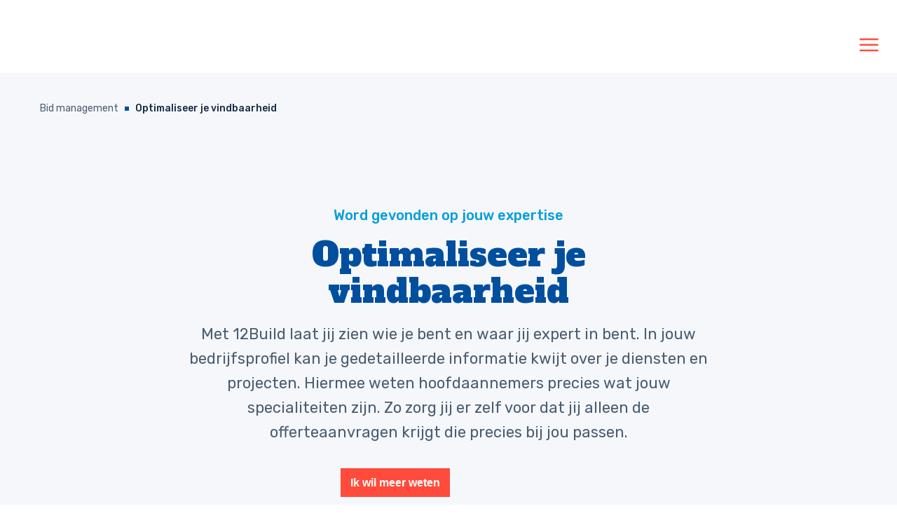

--- FILE ---
content_type: text/html; charset=UTF-8
request_url: https://12build.com/nl/bid-management/optimaliseer-je-vindbaarheid
body_size: 15756
content:
<!doctype html><html lang="nl"><head>
        <meta charset="utf-8">
<title>12Build | Bid Management | Optimaliseer je vindbaarheid</title>

<meta name="theme-color" content="#19408C">
<!-- Windows Phone -->
<meta name="msapplication-navbutton-color" content="#19408C">
<!-- iOS Safari -->
<meta name="apple-mobile-web-app-capable" content="yes">
<meta name="apple-mobile-web-app-status-bar-style" content="black-translucent">

<meta name="description" content="Met 12Build laat jij zien wie je bent en waar jij expert in bent! In jouw bedrijfsprofiel kan je gedetailleerde informatie kwijt over je diensten en projecten.">





<style>
  *:not(:defined) {display: none;}
</style>

<script>
  window.esmsInitOptions = {
    mapOverrides: true,
    fetch: async function (url,options) {
      const res = await fetch(url, options);
      if (res.url.startsWith("https://26232804.fs1.hubspotusercontent-eu1.net/hubfs/26232804/12build-theme-assets")) {
        const source = await res.text();  
        return new Response(new Blob([source], { type: 'application/javascript' }));        
      }

      return res;
    }
  }
</script>

<!-- Delay mouseflow init -->
<script>
  var mouseflowHtmlDelay = 2000;
</script>



<meta name="viewport" content="width=device-width, initial-scale=1">

    
    <meta property="og:description" content="Met 12Build laat jij zien wie je bent en waar jij expert in bent! In jouw bedrijfsprofiel kan je gedetailleerde informatie kwijt over je diensten en projecten.">
    <meta property="og:title" content="12Build | Bid Management | Optimaliseer je vindbaarheid">
    <meta name="twitter:description" content="Met 12Build laat jij zien wie je bent en waar jij expert in bent! In jouw bedrijfsprofiel kan je gedetailleerde informatie kwijt over je diensten en projecten.">
    <meta name="twitter:title" content="12Build | Bid Management | Optimaliseer je vindbaarheid">

    

    

    <style>
a.cta_button{-moz-box-sizing:content-box !important;-webkit-box-sizing:content-box !important;box-sizing:content-box !important;vertical-align:middle}.hs-breadcrumb-menu{list-style-type:none;margin:0px 0px 0px 0px;padding:0px 0px 0px 0px}.hs-breadcrumb-menu-item{float:left;padding:10px 0px 10px 10px}.hs-breadcrumb-menu-divider:before{content:'›';padding-left:10px}.hs-featured-image-link{border:0}.hs-featured-image{float:right;margin:0 0 20px 20px;max-width:50%}@media (max-width: 568px){.hs-featured-image{float:none;margin:0;width:100%;max-width:100%}}.hs-screen-reader-text{clip:rect(1px, 1px, 1px, 1px);height:1px;overflow:hidden;position:absolute !important;width:1px}
</style>

<link class="hs-async-css" rel="preload" href="https://12build.com/hubfs/hub_generated/template_assets/1/57658856133/1765880386444/template_index.esm.min.css" as="style" onload="this.onload=null;this.rel='stylesheet'">
<noscript><link rel="stylesheet" href="https://12build.com/hubfs/hub_generated/template_assets/1/57658856133/1765880386444/template_index.esm.min.css"></noscript>
<link class="hs-async-css" rel="preload" href="https://12build.com/hubfs/hub_generated/template_assets/1/57905672168/1765880388282/template_cta.min.css" as="style" onload="this.onload=null;this.rel='stylesheet'">
<noscript><link rel="stylesheet" href="https://12build.com/hubfs/hub_generated/template_assets/1/57905672168/1765880388282/template_cta.min.css"></noscript>
<link rel="stylesheet" href="https://12build.com/hubfs/hub_generated/module_assets/1/90512247500/1744348772595/module_navigation-main-2.min.css">
<link rel="stylesheet" href="https://12build.com/hubfs/hub_generated/module_assets/1/57753051612/1744348771489/module_media-with-paragraph-alternative.min.css">

    


    
<!--  Added by GoogleAnalytics integration -->
<script>
var _hsp = window._hsp = window._hsp || [];
_hsp.push(['addPrivacyConsentListener', function(consent) { if (consent.allowed || (consent.categories && consent.categories.analytics)) {
  (function(i,s,o,g,r,a,m){i['GoogleAnalyticsObject']=r;i[r]=i[r]||function(){
  (i[r].q=i[r].q||[]).push(arguments)},i[r].l=1*new Date();a=s.createElement(o),
  m=s.getElementsByTagName(o)[0];a.async=1;a.src=g;m.parentNode.insertBefore(a,m)
})(window,document,'script','//www.google-analytics.com/analytics.js','ga');
  ga('create','UA-2086630-1','auto');
  ga('send','pageview');
}}]);
</script>

<!-- /Added by GoogleAnalytics integration -->

<!--  Added by GoogleTagManager integration -->
<script>
var _hsp = window._hsp = window._hsp || [];
window.dataLayer = window.dataLayer || [];
function gtag(){dataLayer.push(arguments);}

var useGoogleConsentModeV2 = true;
var waitForUpdateMillis = 1000;



var hsLoadGtm = function loadGtm() {
    if(window._hsGtmLoadOnce) {
      return;
    }

    if (useGoogleConsentModeV2) {

      gtag('set','developer_id.dZTQ1Zm',true);

      gtag('consent', 'default', {
      'ad_storage': 'denied',
      'analytics_storage': 'denied',
      'ad_user_data': 'denied',
      'ad_personalization': 'denied',
      'wait_for_update': waitForUpdateMillis
      });

      _hsp.push(['useGoogleConsentModeV2'])
    }

    (function(w,d,s,l,i){w[l]=w[l]||[];w[l].push({'gtm.start':
    new Date().getTime(),event:'gtm.js'});var f=d.getElementsByTagName(s)[0],
    j=d.createElement(s),dl=l!='dataLayer'?'&l='+l:'';j.async=true;j.src=
    'https://www.googletagmanager.com/gtm.js?id='+i+dl;f.parentNode.insertBefore(j,f);
    })(window,document,'script','dataLayer','GTM-K9SRQH2');

    window._hsGtmLoadOnce = true;
};

_hsp.push(['addPrivacyConsentListener', function(consent){
  if(consent.allowed || (consent.categories && consent.categories.analytics)){
    hsLoadGtm();
  }
}]);

</script>

<!-- /Added by GoogleTagManager integration -->

    <link rel="canonical" href="https://12build.com/nl/bid-management/optimaliseer-je-vindbaarheid">

<script type="text/javascript">(function(c,l,a,r,i,t,y){c[a]=c[a]||function(){(c[a].q=c[a].q||[]).push(arguments)};t=l.createElement(r);t.async=1;t.src="https://www.clarity.ms/tag/"+i+"?ref=gtm2";y=l.getElementsByTagName(r)[0];y.parentNode.insertBefore(t,y);})(window,document,"clarity","script","hczk30zat1");</script>
<script async defer src="https://tools.luckyorange.com/core/lo.js?site-id=1cdcf0dc"></script>
<meta property="og:image" content="https://12build.com/hubfs/Featured%20Image%20Correct.jpg">
<meta property="og:image:width" content="2500">
<meta property="og:image:height" content="1308">

<meta name="twitter:image" content="https://12build.com/hubfs/Featured%20Image%20Correct.jpg">


<meta property="og:url" content="https://12build.com/nl/bid-management/optimaliseer-je-vindbaarheid">
<meta name="twitter:card" content="summary_large_image">
<meta http-equiv="content-language" content="nl">
<link rel="alternate" hreflang="da-dk" href="https://12build.com/da-dk/bid-management/boost-din-synlighed">
<link rel="alternate" hreflang="de" href="https://12build.com/de/bid-management/maximieren-sie-ihre-sichtbarkeit">
<link rel="alternate" hreflang="en" href="https://12build.com/en/bid-management/boost-your-visibility">
<link rel="alternate" hreflang="nl" href="https://12build.com/nl/bid-management/optimaliseer-je-vindbaarheid">
<link rel="alternate" hreflang="nl-be" href="https://12build.com/nl-be/bid-management/optimaliseer-uw-vindbaarheid">






        
        
    <meta name="generator" content="HubSpot"></head>
    <body class="no-overflow">
<!--  Added by GoogleTagManager integration -->
<noscript><iframe src="https://www.googletagmanager.com/ns.html?id=GTM-K9SRQH2" height="0" width="0" style="display:none;visibility:hidden"></iframe></noscript>

<!-- /Added by GoogleTagManager integration -->

        <header>
            <div id="hs_cos_wrapper_site-navigation" class="hs_cos_wrapper hs_cos_wrapper_widget hs_cos_wrapper_type_module" style="" data-hs-cos-general-type="widget" data-hs-cos-type="module">



  
  
    
    




  
  
    
    



  
  
    
    



  
  
    
    



  
  
    
    



  
  
    
    




  
  
    
    



  
  
    
    



  
  
    
    



  
  
    
    



  
  
    
    



  
  
    
    



  
  
    
    



  
  
    
    




  
  
    
    




  
  
    
    



  
  
    
    




  
  
    
    



  
  
    
    




  
  
    
    





  
  
    
    




  
  
    
    



  
  
    
    




  
  
    
    



  
  
    
    


<script src="https://code.jquery.com/jquery-3.7.1.min.js" integrity="sha256-/JqT3SQfawRcv/BIHPThkBvs0OEvtFFmqPF/lYI/Cxo=" crossorigin="anonymous"></script>

<wcl-otb-main-navigation>
  <wcl-otb-main-navigation-desktop slot="desktop">
    <wcl-logo class="navigation-logo" slot="logo" href="https://www.12build.com/nl/" src="https://12build.com/hubfs/12build-theme-assets/logo/logo.svg" alt="12Build"></wcl-logo>

     

    
      <wcl-otb-main-navigation-top-menu-item-2 slot="menu" href="javascript:;" class="top-menu-item" rel="" #} icon="chevron" icon-hover="chevron-up" icon-color="#004F9F" icon-color-hover="#FF4B3C" icon-size="16" child-menu-id="submenu-1" title="Jouw bedrijf">Jouw bedrijf
      </wcl-otb-main-navigation-top-menu-item-2>

      
        
          
        
        
        
          
        
          
        
        <wcl-otb-main-navigation-submenu-desktop id="submenu-1" slot="submenu" layout="default">
          
            <img slot="cta-bg-img" src="https://12build.com/hubfs/Foto/Beeldbank%20met%20fotofilter%20op%20site/Fotoreportage%20Kantoor%20met%20werknemers%2012Build%202022%20pand%20Nijverdal.png" class="CTA-bg-img">
          
          <wcl-otb-cta-section-2 slot="cta-section" class="1" style="background-image:url('https://12build.com/hubfs/Foto/Beeldbank%20met%20fotofilter%20op%20site/Fotoreportage%20Kantoor%20met%20werknemers%2012Build%202022%20pand%20Nijverdal.png');">
            

            

            
            <div slot="layer-link" id="layer-link1" data-layer="layer-1" class="layer-link hidden" href="javascript:;" rel="" icon-size="18" color="#004F9F" color-hover="#004F9F">
              <p>Jouw bedrijf</p>
              <svg xmlns="http://www.w3.org/2000/svg" width="13" height="12" viewbox="0 0 13 12" fill="none">
                <path d="M9.72386 6.66672H0V5.33338H9.72386L5.5286 1.13812L6.4714 0.195312L12.2761 6.00005L6.4714 11.8048L5.5286 10.862L9.72386 6.66672Z" fill="#004F9F" />
              </svg>
            </div>
            
           
            
          </wcl-otb-cta-section-2>
          
            <wcl-otb-layer-section id="layer-section-1" class="layer-section 1" data-layer="layer-1" hasfeatured="false" hasintro="false" slot="layer-insert">
              
              
                
              
              
                
                  <div class="layer-submenu-item-wrapper two-columns" slot="layer-menu-item">
                    <wcl-otb-submenu-item-2 href="https://12build.com/nl/klanten/hoofdaannemers" color="white" rel="" haslink="true">
                      <h5 class="layer-menu-item-title" slot="title">Hoofdaannemer</h5>
                                            
                        <p class="text_size-xs layer-sub_desc" slot="description">Onnodige tijdverspilling binnen het aanbestedingsproces behoort tot het verleden.</p>
                      
                    </wcl-otb-submenu-item-2>
                    <div class="cta_container_sub">
                       
                    </div>
                  </div>
                
              
                
                  <div class="layer-submenu-item-wrapper two-columns" slot="layer-menu-item">
                    <wcl-otb-submenu-item-2 href="https://12build.com/nl/klanten/bouwspecialisten" color="white" rel="" haslink="true">
                      <h5 class="layer-menu-item-title" slot="title">Onderaannemer</h5>
                                            
                        <p class="text_size-xs layer-sub_desc" slot="description">Val op bij aanbestedingen en vergroot je netwerk.</p>
                      
                    </wcl-otb-submenu-item-2>
                    <div class="cta_container_sub">
                       
                    </div>
                  </div>
                
              
                
                  <div class="layer-submenu-item-wrapper two-columns" slot="layer-menu-item">
                    <wcl-otb-submenu-item-2 href="https://12build.com/nl/klanten/leveranciers" color="white" rel="" haslink="true">
                      <h5 class="layer-menu-item-title" slot="title">Leveranciers</h5>
                                            
                        <p class="text_size-xs layer-sub_desc" slot="description">Zet jouw merk sterk in de markt.</p>
                      
                    </wcl-otb-submenu-item-2>
                    <div class="cta_container_sub">
                       
                    </div>
                  </div>
                
              
              
            </wcl-otb-layer-section>
          
          

          
        </wcl-otb-main-navigation-submenu-desktop>
      
    
      <wcl-otb-main-navigation-top-menu-item-2 slot="menu" href="javascript:;" class="top-menu-item" rel="" #} icon="chevron" icon-hover="chevron-up" icon-color="#004F9F" icon-color-hover="#FF4B3C" icon-size="16" child-menu-id="submenu-2" title="Onze oplossingen">Onze oplossingen
      </wcl-otb-main-navigation-top-menu-item-2>

      
        
        
        
          
        
          
        
        <wcl-otb-main-navigation-submenu-desktop id="submenu-2" slot="submenu" layout="columns">
          
          <wcl-otb-cta-section-2 slot="cta-section" class="3">
            

            

            
            <div slot="layer-link" id="layer-link1" data-layer="layer-1" class="layer-link" href="javascript:;" rel="" icon-size="18" color="#004F9F" color-hover="#004F9F">
              <p>Bid management</p>
              <svg xmlns="http://www.w3.org/2000/svg" width="13" height="12" viewbox="0 0 13 12" fill="none">
                <path d="M9.72386 6.66672H0V5.33338H9.72386L5.5286 1.13812L6.4714 0.195312L12.2761 6.00005L6.4714 11.8048L5.5286 10.862L9.72386 6.66672Z" fill="#004F9F" />
              </svg>
            </div>
            
            <div slot="layer-link" id="layer-link2" data-layer="layer-2" class="layer-link" href="javascript:;" rel="" icon-size="18" color="#004F9F" color-hover="#004F9F">
              <p>Tender management</p>
              <svg xmlns="http://www.w3.org/2000/svg" width="13" height="12" viewbox="0 0 13 12" fill="none">
                <path d="M9.72386 6.66672H0V5.33338H9.72386L5.5286 1.13812L6.4714 0.195312L12.2761 6.00005L6.4714 11.8048L5.5286 10.862L9.72386 6.66672Z" fill="#004F9F" />
              </svg>
            </div>
            
            <div slot="layer-link" id="layer-link3" data-layer="layer-3" class="layer-link" href="javascript:;" rel="" icon-size="18" color="#004F9F" color-hover="#004F9F">
              <p>Supplier management</p>
              <svg xmlns="http://www.w3.org/2000/svg" width="13" height="12" viewbox="0 0 13 12" fill="none">
                <path d="M9.72386 6.66672H0V5.33338H9.72386L5.5286 1.13812L6.4714 0.195312L12.2761 6.00005L6.4714 11.8048L5.5286 10.862L9.72386 6.66672Z" fill="#004F9F" />
              </svg>
            </div>
            
           
            
          </wcl-otb-cta-section-2>
          
            <wcl-otb-layer-section id="layer-section-1" class="layer-section 2" data-layer="layer-1" hasfeatured="false" hasintro="false" slot="layer-insert">
              
              
                
              
              
                
                  <div class="layer-submenu-item-wrapper two-columns" slot="layer-menu-item">
                    <wcl-otb-submenu-item-2 href="https://12build.com/nl/bid-management/centraal-overzicht-van-offerteaanvragen" color="white" rel="" haslink="true">
                      <h5 class="layer-menu-item-title" slot="title">Houd offerteaanvragen overzichtelijk</h5>
                                            
                        <p class="text_size-xs layer-sub_desc" slot="description">Ontvang, beheer en beantwoord alle offerteaanvragen.</p>
                      
                    </wcl-otb-submenu-item-2>
                    <div class="cta_container_sub">
                    
                      <wcl-link-arrow-2 variant="light" href="https://12build.com/nl/bid-management/centraal-overzicht-van-offerteaanvragen" rel="" icon-size="18" color="#fff" color-hover="#009EDA">Centraal overzicht van aanvragen</wcl-link-arrow-2>
                       
                    </div>
                  </div>
                
              
                
                  <div class="layer-submenu-item-wrapper two-columns" slot="layer-menu-item">
                    <wcl-otb-submenu-item-2 href="https://12build.com/nl/bid-management/reageren-op-offerteaanvragen" color="white" rel="" haslink="true">
                      <h5 class="layer-menu-item-title" slot="title">Maak de perfecte offerte</h5>
                                            
                        <p class="text_size-xs layer-sub_desc" slot="description">Stel snel een goede offerte op met begrotingsregels en blijf in controle.				</p>
                      
                    </wcl-otb-submenu-item-2>
                    <div class="cta_container_sub">
                    
                      <wcl-link-arrow-2 variant="light" href="https://12build.com/nl/bid-management/reageren-op-offerteaanvragen" rel="" icon-size="18" color="#fff" color-hover="#009EDA">Reageren op offerteaanvragen</wcl-link-arrow-2>
                    
                      <wcl-link-arrow-2 variant="light" href="https://12build.com/nl/bid-management/direct-inzicht-in-offertestatus" rel="" icon-size="18" color="#fff" color-hover="#009EDA">Direct inzicht in de status van je offertes</wcl-link-arrow-2>
                       
                    </div>
                  </div>
                
              
                
                  <div class="layer-submenu-item-wrapper two-columns" slot="layer-menu-item">
                    <wcl-otb-submenu-item-2 href="https://12build.com/nl/bid-management/activeer-je-bedrijfsprofiel" color="white" rel="" haslink="true">
                      <h5 class="layer-menu-item-title" slot="title">Trek de aandacht van hoofdaannemers</h5>
                                            
                        <p class="text_size-xs layer-sub_desc" slot="description">Zorg voor relevante aanvragen met een uniek en volledig bedrijfsprofiel in de 12Build Marketplace.</p>
                      
                    </wcl-otb-submenu-item-2>
                    <div class="cta_container_sub">
                    
                      <wcl-link-arrow-2 variant="light" href="https://12build.com/nl/bid-management/activeer-je-bedrijfsprofiel" rel="" icon-size="18" color="#fff" color-hover="#009EDA">Activeer je bedrijfsprofiel</wcl-link-arrow-2>
                    
                      <wcl-link-arrow-2 variant="light" href="https://12build.com/nl/bid-management/optimaliseer-je-vindbaarheid" rel="" icon-size="18" color="#fff" color-hover="#009EDA">Optimaliseer je vindbaarheid</wcl-link-arrow-2>
                       
                    </div>
                  </div>
                
              
                
                  <div class="layer-submenu-item-wrapper two-columns" slot="layer-menu-item">
                    <wcl-otb-submenu-item-2 href="https://12build.com/nl/bid-management/publications" color="white" rel="" haslink="true">
                      <h5 class="layer-menu-item-title" slot="title">Eenvoudig projecten vinden</h5>
                                            
                        <p class="text_size-xs layer-sub_desc" slot="description">Bekijk openbare projecten van hoofdaannemers.</p>
                      
                    </wcl-otb-submenu-item-2>
                    <div class="cta_container_sub">
                    
                      <wcl-link-arrow-2 variant="light" href="https://12build.com/nl/bid-management/publications" rel="" icon-size="18" color="#fff" color-hover="#009EDA">Reageer eenvoudig op kansen met 12Build Publications</wcl-link-arrow-2>
                       
                    </div>
                  </div>
                
              
              
            </wcl-otb-layer-section>
          
            <wcl-otb-layer-section id="layer-section-2" class="layer-section 2" data-layer="layer-2" hasfeatured="false" hasintro="false" slot="layer-insert">
              
              
                
              
              
                
                  <div class="layer-submenu-item-wrapper two-columns" slot="layer-menu-item">
                    <wcl-otb-submenu-item-2 href="https://12build.com/nl/tender-management/projecten-aanmaken" color="white" rel="" haslink="true">
                      <h5 class="layer-menu-item-title" slot="title">Snel projecten creëren</h5>
                                            
                        <p class="text_size-xs layer-sub_desc" slot="description">Creëer projecten en beheer alle onderliggende werkonderdelen en documenten.</p>
                      
                    </wcl-otb-submenu-item-2>
                    <div class="cta_container_sub">
                    
                      <wcl-link-arrow-2 variant="light" href="https://12build.com/nl/tender-management/projecten-aanmaken" rel="" icon-size="18" color="#fff" color-hover="#009EDA">Projecten aanmaken</wcl-link-arrow-2>
                    
                      <wcl-link-arrow-2 variant="light" href="https://12build.com/nl/tender-management/documenten-en-werkonderdelen-beheren" rel="" icon-size="18" color="#fff" color-hover="#009EDA">Documenten en werkonderdelen beheren</wcl-link-arrow-2>
                       
                    </div>
                  </div>
                
              
                
                  <div class="layer-submenu-item-wrapper two-columns" slot="layer-menu-item">
                    <wcl-otb-submenu-item-2 href="https://12build.com/nl/tender-management/vaste-en-nieuwe-partijen-zoeken" color="white" rel="" haslink="true">
                      <h5 class="layer-menu-item-title" slot="title">Aanvragen opstellen en versturen</h5>
                                            
                        <p class="text_size-xs layer-sub_desc" slot="description">Koppel vaste en nieuwe partijen aan werkonderdelen en verstuur je aanvragen.</p>
                      
                    </wcl-otb-submenu-item-2>
                    <div class="cta_container_sub">
                    
                      <wcl-link-arrow-2 variant="light" href="https://12build.com/nl/tender-management/vaste-en-nieuwe-partijen-zoeken" rel="" icon-size="18" color="#fff" color-hover="#009EDA">Vaste en nieuwe partijen zoeken</wcl-link-arrow-2>
                    
                      <wcl-link-arrow-2 variant="light" href="https://12build.com/nl/tender-management/aanvragen-versturen" rel="" icon-size="18" color="#fff" color-hover="#009EDA">Aanvragen versturen</wcl-link-arrow-2>
                       
                    </div>
                  </div>
                
              
                
                  <div class="layer-submenu-item-wrapper two-columns" slot="layer-menu-item">
                    <wcl-otb-submenu-item-2 href="https://12build.com/nl/tender-management/realtime-overzicht-van-statussen" color="white" rel="" haslink="true">
                      <h5 class="layer-menu-item-title" slot="title">Ontvangen biedingen beheren en vergelijken</h5>
                                            
                        <p class="text_size-xs layer-sub_desc" slot="description">Zorg voor een goede communicatie in je biedingsproces.</p>
                      
                    </wcl-otb-submenu-item-2>
                    <div class="cta_container_sub">
                    
                      <wcl-link-arrow-2 variant="light" href="https://12build.com/nl/tender-management/realtime-overzicht-van-statussen" rel="" icon-size="18" color="#fff" color-hover="#009EDA">Realtime overzicht van statussen</wcl-link-arrow-2>
                    
                      <wcl-link-arrow-2 variant="light" href="https://12build.com/nl/tender-management/ontvangen-biedingen-vergelijken" rel="" icon-size="18" color="#fff" color-hover="#009EDA">Ontvangen biedingen vergelijken</wcl-link-arrow-2>
                       
                    </div>
                  </div>
                
              
                
                  <div class="layer-submenu-item-wrapper two-columns" slot="layer-menu-item">
                    <wcl-otb-submenu-item-2 href="https://12build.com/nl/tender-management/publications" color="white" rel="" haslink="true">
                      <h5 class="layer-menu-item-title" slot="title">Meer zichtbaarheid voor je projecten</h5>
                                            
                        <p class="text_size-xs layer-sub_desc" slot="description">Breng je project eenvoudig onder de aandacht bij bouwspecialisten.</p>
                      
                    </wcl-otb-submenu-item-2>
                    <div class="cta_container_sub">
                    
                      <wcl-link-arrow-2 variant="light" href="https://12build.com/nl/tender-management/publications" rel="" icon-size="18" color="#fff" color-hover="#009EDA">Geef je project een podium met 12Build Publications</wcl-link-arrow-2>
                       
                    </div>
                  </div>
                
              
              
            </wcl-otb-layer-section>
          
            <wcl-otb-layer-section id="layer-section-3" class="layer-section 2" data-layer="layer-3" hasfeatured="false" hasintro="false" slot="layer-insert">
              
              
                
              
              
                
                  <div class="layer-submenu-item-wrapper two-columns" slot="layer-menu-item">
                    <wcl-otb-submenu-item-2 href="https://12build.com/nl/supplier-management/beheer-vaste-partijen" color="white" rel="" haslink="true">
                      <h5 class="layer-menu-item-title" slot="title">Beheer je persoonlijke database</h5>
                                            
                        <p class="text_size-xs layer-sub_desc" slot="description">Bedrijfsinformatie en contactgegevens altijd up-to-date.				</p>
                      
                    </wcl-otb-submenu-item-2>
                    <div class="cta_container_sub">
                    
                      <wcl-link-arrow-2 variant="light" href="https://12build.com/nl/supplier-management/beheer-vaste-partijen" rel="" icon-size="18" color="#fff" color-hover="#009EDA">Beheer vaste partijen</wcl-link-arrow-2>
                       
                    </div>
                  </div>
                
              
                
                  <div class="layer-submenu-item-wrapper two-columns" slot="layer-menu-item">
                    <wcl-otb-submenu-item-2 href="https://12build.com/nl/supplier-management/vind-de-beste-bouwspecialisten" color="white" rel="" haslink="true">
                      <h5 class="layer-menu-item-title" slot="title">Zoek vaste en nieuwe partijen in onze Marketplace</h5>
                                            
                        <p class="text_size-xs layer-sub_desc" slot="description">Bewezen expertise in de grootste Marketplace van Europa.</p>
                      
                    </wcl-otb-submenu-item-2>
                    <div class="cta_container_sub">
                    
                      <wcl-link-arrow-2 variant="light" href="https://12build.com/nl/supplier-management/vind-de-beste-bouwspecialisten" rel="" icon-size="18" color="#fff" color-hover="#009EDA">Vind de beste bouwspecialisten</wcl-link-arrow-2>
                       
                    </div>
                  </div>
                
              
                
                  <div class="layer-submenu-item-wrapper two-columns" slot="layer-menu-item">
                    <wcl-otb-submenu-item-2 href="https://12build.com/nl/supplier-management/12build-evaluator" color="white" rel="" haslink="true">
                      <h5 class="layer-menu-item-title" slot="title">Evalueer je samenwerkingen</h5>
                                            
                        <p class="text_size-xs layer-sub_desc" slot="description">Haal waardevolle informatie uit evaluaties.</p>
                      
                    </wcl-otb-submenu-item-2>
                    <div class="cta_container_sub">
                    
                      <wcl-link-arrow-2 variant="light" href="https://12build.com/nl/supplier-management/12build-evaluator" rel="" icon-size="18" color="#fff" color-hover="#009EDA">12Build Evaluator</wcl-link-arrow-2>
                       
                    </div>
                  </div>
                
              
              
            </wcl-otb-layer-section>
          
          

          
            <h5 slot="menu-item-2-title"></h5>
            
          
        </wcl-otb-main-navigation-submenu-desktop>
      
    
      <wcl-otb-main-navigation-top-menu-item-2 slot="menu" href="javascript:;" class="top-menu-item" rel="" #} icon="chevron" icon-hover="chevron-up" icon-color="#004F9F" icon-color-hover="#FF4B3C" icon-size="16" child-menu-id="submenu-3" title="Bronnen">Bronnen
      </wcl-otb-main-navigation-top-menu-item-2>

      
        
        
        
        <wcl-otb-main-navigation-submenu-desktop id="submenu-3" slot="submenu" layout="default">
          
            <img slot="cta-bg-img" src="https://12build.com/hubfs/Foto/Beeldbank%20met%20fotofilter%20op%20site/Fotoreportage%20Kantoor%20met%20werknemers%2012Build%202022%20vlag.png" class="CTA-bg-img">
          
          <wcl-otb-cta-section-2 slot="cta-section" class="1" style="background-image:url('https://12build.com/hubfs/Foto/Beeldbank%20met%20fotofilter%20op%20site/Fotoreportage%20Kantoor%20met%20werknemers%2012Build%202022%20vlag.png');">
            

            

            
            <div slot="layer-link" id="layer-link1" data-layer="layer-1" class="layer-link hidden" href="javascript:;" rel="" icon-size="18" color="#004F9F" color-hover="#004F9F">
              <p>Bronnen</p>
              <svg xmlns="http://www.w3.org/2000/svg" width="13" height="12" viewbox="0 0 13 12" fill="none">
                <path d="M9.72386 6.66672H0V5.33338H9.72386L5.5286 1.13812L6.4714 0.195312L12.2761 6.00005L6.4714 11.8048L5.5286 10.862L9.72386 6.66672Z" fill="#004F9F" />
              </svg>
            </div>
            
           
            
          </wcl-otb-cta-section-2>
          
            <wcl-otb-layer-section id="layer-section-1" class="layer-section 3" data-layer="layer-1" hasfeatured="true" hasintro="false" slot="layer-insert">
              
              
                
              
              
                
                  <div class="layer-submenu-item-wrapper two-columns" slot="layer-menu-item">
                    <wcl-otb-submenu-item-2 href="https://12build.com/nl/blog" color="white" rel="" haslink="true">
                      <h5 class="layer-menu-item-title" slot="title">Blogs</h5>
                                            
                        <p class="text_size-xs layer-sub_desc" slot="description">Als je kennis wilt vergroten of inspiratie zoekt, start dan met onze blogs.</p>
                      
                    </wcl-otb-submenu-item-2>
                    <div class="cta_container_sub">
                       
                    </div>
                  </div>
                
              
                
                  <div class="layer-submenu-item-wrapper two-columns" slot="layer-menu-item">
                    <wcl-otb-submenu-item-2 href="https://12build.com/nl/klantverhalen" color="white" rel="" haslink="true">
                      <h5 class="layer-menu-item-title" slot="title">Klantverhalen</h5>
                                            
                        <p class="text_size-xs layer-sub_desc" slot="description">Onze klanten kennen ons het best. Lees hier wat ze vinden van 12Build.</p>
                      
                    </wcl-otb-submenu-item-2>
                    <div class="cta_container_sub">
                       
                    </div>
                  </div>
                
              
                
                  <div class="layer-submenu-item-wrapper two-columns" slot="layer-menu-item">
                    <wcl-otb-submenu-item-2 href="https://12build.com/nl/downloads/whitepapers" color="white" rel="" haslink="true">
                      <h5 class="layer-menu-item-title" slot="title">Whitepapers</h5>
                                            
                        <p class="text_size-xs layer-sub_desc" slot="description">Kennis is iets dat gedeeld moet worden. Hier vind je onze whitepapers.</p>
                      
                    </wcl-otb-submenu-item-2>
                    <div class="cta_container_sub">
                       
                    </div>
                  </div>
                
              
              
                <div class="layer-featured-card-image-wrapper" slot="layer-featured-card-image">
                  <div class="featured-image-overlay"></div>
                  <img src="https://12build.com/hubfs/Foto/Eigen%20beeldbank/header%20menu.png">
                </div>
                <h4 class="layer-featured-card-title" slot="layer-featured-card-title">12Build Ecosysteem</h4>
                <p class="layer-featured-card-description text_size-xs" slot="layer-featured-card-description">Koppelingen met leiders in de bouwsoftware.</p>
                
                  <wcl-link-arrow-2 slot="layer-featured-card-link" variant="light" href="https://12build.com/nl/partners-ecosysteem" rel="" icon-size="18" color="#fff" color-hover="#fff">Neem een kijkje</wcl-link-arrow-2>
              
              
            </wcl-otb-layer-section>
          
          

          
        </wcl-otb-main-navigation-submenu-desktop>
      
    
      <wcl-otb-main-navigation-top-menu-item-2 slot="menu" href="javascript:;" class="top-menu-item" rel="" #} icon="chevron" icon-hover="chevron-up" icon-color="#004F9F" icon-color-hover="#FF4B3C" icon-size="16" child-menu-id="submenu-4" title="Over ons">Over ons
      </wcl-otb-main-navigation-top-menu-item-2>

      
        
        
        
        <wcl-otb-main-navigation-submenu-desktop id="submenu-4" slot="submenu" layout="default">
          
            <img slot="cta-bg-img" src="https://12build.com/hubfs/Foto/Beeldbank%20met%20fotofilter%20op%20site/Fotoreportage%20Kantoor%20met%20werknemers%2012Build%202022%20geit.png" class="CTA-bg-img">
          
          <wcl-otb-cta-section-2 slot="cta-section" class="1" style="background-image:url('https://12build.com/hubfs/Foto/Beeldbank%20met%20fotofilter%20op%20site/Fotoreportage%20Kantoor%20met%20werknemers%2012Build%202022%20geit.png');">
            

            

            
            <div slot="layer-link" id="layer-link1" data-layer="layer-1" class="layer-link hidden" href="javascript:;" rel="" icon-size="18" color="#004F9F" color-hover="#004F9F">
              <p>Over ons</p>
              <svg xmlns="http://www.w3.org/2000/svg" width="13" height="12" viewbox="0 0 13 12" fill="none">
                <path d="M9.72386 6.66672H0V5.33338H9.72386L5.5286 1.13812L6.4714 0.195312L12.2761 6.00005L6.4714 11.8048L5.5286 10.862L9.72386 6.66672Z" fill="#004F9F" />
              </svg>
            </div>
            
           
            
          </wcl-otb-cta-section-2>
          
            <wcl-otb-layer-section id="layer-section-1" class="layer-section 4" data-layer="layer-1" hasfeatured="false" hasintro="false" slot="layer-insert">
              
              
                
              
              
                
                  <div class="layer-submenu-item-wrapper two-columns" slot="layer-menu-item">
                    <wcl-otb-submenu-item-2 href="https://12build.com/nl/over-12build" color="white" rel="" haslink="true">
                      <h5 class="layer-menu-item-title" slot="title">Ons verhaal</h5>
                                            
                        <p class="text_size-xs layer-sub_desc" slot="description">Samen bouwen aan een transparante bouwbranche. </p>
                      
                    </wcl-otb-submenu-item-2>
                    <div class="cta_container_sub">
                       
                    </div>
                  </div>
                
              
                
                  <div class="layer-submenu-item-wrapper two-columns" slot="layer-menu-item">
                    <wcl-otb-submenu-item-2 href="https://12build.recruitee.com/" color="white" target="_blank" rel="noopener" haslink="true">
                      <h5 class="layer-menu-item-title" slot="title">Werken bij 12Build</h5>
                                            
                        <p class="text_size-xs layer-sub_desc" slot="description">Met trots en passie. Kom werken bij 12Build.</p>
                      
                    </wcl-otb-submenu-item-2>
                    <div class="cta_container_sub">
                       
                    </div>
                  </div>
                
              
                
                  <div class="layer-submenu-item-wrapper two-columns" slot="layer-menu-item">
                    <wcl-otb-submenu-item-2 href="https://12build.com/nl/contact" color="white" rel="" haslink="true">
                      <h5 class="layer-menu-item-title" slot="title">Contact</h5>
                                            
                        <p class="text_size-xs layer-sub_desc" slot="description">We helpen je graag. Neem contact met ons op.</p>
                      
                    </wcl-otb-submenu-item-2>
                    <div class="cta_container_sub">
                       
                    </div>
                  </div>
                
              
                
                  <div class="layer-submenu-item-wrapper two-columns" slot="layer-menu-item">
                    <wcl-otb-submenu-item-2 href="https://12build.com/nl/partners" color="white" rel="" haslink="true">
                      <h5 class="layer-menu-item-title" slot="title">Word een partner</h5>
                                            
                        <p class="text_size-xs layer-sub_desc" slot="description">Laten we samenwerken om onze expertise te combineren.</p>
                      
                    </wcl-otb-submenu-item-2>
                    <div class="cta_container_sub">
                       
                    </div>
                  </div>
                
              
              
            </wcl-otb-layer-section>
          
          

          
        </wcl-otb-main-navigation-submenu-desktop>
      
    
      <wcl-otb-main-navigation-top-menu-item-2 slot="menu" href="javascript:;" class="top-menu-item" rel="" #} icon="chevron" icon-hover="chevron-up" icon-color="#004F9F" icon-color-hover="#FF4B3C" icon-size="16" child-menu-id="submenu-5" title="Prijzen">Prijzen
      </wcl-otb-main-navigation-top-menu-item-2>

      
        
        
        
          
        
          
        
        <wcl-otb-main-navigation-submenu-desktop id="submenu-5" slot="submenu" layout="default">
          
            <img slot="cta-bg-img" src="https://12build.com/hubfs/Photo/Own%20image%20bank/Office-plants-1480x1080.jpg" class="CTA-bg-img">
          
          <wcl-otb-cta-section-2 slot="cta-section" class="1" style="background-image:url('https://12build.com/hubfs/Photo/Own%20image%20bank/Office-plants-1480x1080.jpg');">
            

            

            
            <div slot="layer-link" id="layer-link1" data-layer="layer-1" class="layer-link hidden" href="javascript:;" rel="" icon-size="18" color="#004F9F" color-hover="#004F9F">
              <p>Jouw bedrijf</p>
              <svg xmlns="http://www.w3.org/2000/svg" width="13" height="12" viewbox="0 0 13 12" fill="none">
                <path d="M9.72386 6.66672H0V5.33338H9.72386L5.5286 1.13812L6.4714 0.195312L12.2761 6.00005L6.4714 11.8048L5.5286 10.862L9.72386 6.66672Z" fill="#004F9F" />
              </svg>
            </div>
            
           
            
          </wcl-otb-cta-section-2>
          
            <wcl-otb-layer-section id="layer-section-1" class="layer-section 5" data-layer="layer-1" hasfeatured="false" hasintro="false" slot="layer-insert">
              
              
                
              
              
                
                  <div class="layer-submenu-item-wrapper two-columns" slot="layer-menu-item">
                    <wcl-otb-submenu-item-2 href="https://12build.com/nl/start-nu-hoofdaannemer" color="white" rel="" haslink="true">
                      <h5 class="layer-menu-item-title" slot="title">Hoofdaannemer</h5>
                                            
                        <p class="text_size-xs layer-sub_desc" slot="description">Neem contact op voor de prijzen voor hoofdaannemers.</p>
                      
                    </wcl-otb-submenu-item-2>
                    <div class="cta_container_sub">
                       
                    </div>
                  </div>
                
              
                
                  <div class="layer-submenu-item-wrapper two-columns" slot="layer-menu-item">
                    <wcl-otb-submenu-item-2 href="https://12build.com/nl/prijzen" color="white" rel="" haslink="true">
                      <h5 class="layer-menu-item-title" slot="title">Onderaannemer</h5>
                                            
                        <p class="text_size-xs layer-sub_desc" slot="description">Bekijk de prijzen voor onderaannemers.</p>
                      
                    </wcl-otb-submenu-item-2>
                    <div class="cta_container_sub">
                       
                    </div>
                  </div>
                
              
                
                  <div class="layer-submenu-item-wrapper two-columns" slot="layer-menu-item">
                    <wcl-otb-submenu-item-2 href="https://12build.com/nl/start-nu-leverancier" color="white" rel="" haslink="true">
                      <h5 class="layer-menu-item-title" slot="title">Leveranciers</h5>
                                            
                        <p class="text_size-xs layer-sub_desc" slot="description">Neem contact op voor de prijzen van leveranciers.</p>
                      
                    </wcl-otb-submenu-item-2>
                    <div class="cta_container_sub">
                       
                    </div>
                  </div>
                
              
              
            </wcl-otb-layer-section>
          
          

          
        </wcl-otb-main-navigation-submenu-desktop>
      
    

    

    
      <wcl-otb-main-navigation-action-2 class="login-menu-item" href="javascript:;" slot="actions" child-menu-id="action-menu-dropdown" title="Inloggen">
        <wcl-otb-icon icon="user" color="#FF4B3C" slot="icon"></wcl-otb-icon> 
        Inloggen
      </wcl-otb-main-navigation-action-2>

      <wcl-otb-main-navigation-action-dropdown slot="submenu" id="action-menu-dropdown">
        
          <wcl-otb-main-navigation-action-dropdown-option-2 href="https://app.12build.com/nl_NL/login/home" rel="">
            
              <img slot="logo" src="https://12build.com/hs-fs/hubfs/Iconen/Iconen%20nieuw/12Build%20Login%20Icon.png?width=48&amp;height=48&amp;name=12Build%20Login%20Icon.png" alt="12Build Login Icon" loading="lazy" width="48" height="48" srcset="https://12build.com/hs-fs/hubfs/Iconen/Iconen%20nieuw/12Build%20Login%20Icon.png?width=24&amp;height=24&amp;name=12Build%20Login%20Icon.png 24w, https://12build.com/hs-fs/hubfs/Iconen/Iconen%20nieuw/12Build%20Login%20Icon.png?width=48&amp;height=48&amp;name=12Build%20Login%20Icon.png 48w, https://12build.com/hs-fs/hubfs/Iconen/Iconen%20nieuw/12Build%20Login%20Icon.png?width=72&amp;height=72&amp;name=12Build%20Login%20Icon.png 72w, https://12build.com/hs-fs/hubfs/Iconen/Iconen%20nieuw/12Build%20Login%20Icon.png?width=96&amp;height=96&amp;name=12Build%20Login%20Icon.png 96w, https://12build.com/hs-fs/hubfs/Iconen/Iconen%20nieuw/12Build%20Login%20Icon.png?width=120&amp;height=120&amp;name=12Build%20Login%20Icon.png 120w, https://12build.com/hs-fs/hubfs/Iconen/Iconen%20nieuw/12Build%20Login%20Icon.png?width=144&amp;height=144&amp;name=12Build%20Login%20Icon.png 144w" sizes="(max-width: 48px) 100vw, 48px">
            
            
            <wcl-otb-icon slot="icon" icon="arrow-right" color="#004F9F" size="20"></wcl-otb-icon>

            <h4 slot="title">12Build</h4>

            
          </wcl-otb-main-navigation-action-dropdown-option-2>
        
          <wcl-otb-main-navigation-action-dropdown-option-2 href="https://evaluator.12build.com/nl/login" rel="">
            
              <img slot="logo" src="https://12build.com/hs-fs/hubfs/Iconen/Iconen%20nieuw/12Build%20Evaluator%20Login%20Icon.png?width=48&amp;height=48&amp;name=12Build%20Evaluator%20Login%20Icon.png" alt="12Build Evaluator Login Icon" loading="lazy" width="48" height="48" srcset="https://12build.com/hs-fs/hubfs/Iconen/Iconen%20nieuw/12Build%20Evaluator%20Login%20Icon.png?width=24&amp;height=24&amp;name=12Build%20Evaluator%20Login%20Icon.png 24w, https://12build.com/hs-fs/hubfs/Iconen/Iconen%20nieuw/12Build%20Evaluator%20Login%20Icon.png?width=48&amp;height=48&amp;name=12Build%20Evaluator%20Login%20Icon.png 48w, https://12build.com/hs-fs/hubfs/Iconen/Iconen%20nieuw/12Build%20Evaluator%20Login%20Icon.png?width=72&amp;height=72&amp;name=12Build%20Evaluator%20Login%20Icon.png 72w, https://12build.com/hs-fs/hubfs/Iconen/Iconen%20nieuw/12Build%20Evaluator%20Login%20Icon.png?width=96&amp;height=96&amp;name=12Build%20Evaluator%20Login%20Icon.png 96w, https://12build.com/hs-fs/hubfs/Iconen/Iconen%20nieuw/12Build%20Evaluator%20Login%20Icon.png?width=120&amp;height=120&amp;name=12Build%20Evaluator%20Login%20Icon.png 120w, https://12build.com/hs-fs/hubfs/Iconen/Iconen%20nieuw/12Build%20Evaluator%20Login%20Icon.png?width=144&amp;height=144&amp;name=12Build%20Evaluator%20Login%20Icon.png 144w" sizes="(max-width: 48px) 100vw, 48px">
            
            
            <wcl-otb-icon slot="icon" icon="arrow-right" color="#004F9F" size="20"></wcl-otb-icon>

            <h4 slot="title">Evaluator</h4>

            
          </wcl-otb-main-navigation-action-dropdown-option-2>
        
      </wcl-otb-main-navigation-action-dropdown>
    

    
    
  
  
  <wcl-otb-language-switcher slot="actions" active-language-id="language-nederlands" menu-position="bottom">
    <div slot="icon">
      <wcl-otb-icon icon="globe" color="#FF4B3C"></wcl-otb-icon>
      <span id="test" data-text="NL">NL</span>
    </div>

    
    
      

      
        
          
          
        
      
        
          
          
        
      
        
          
          
        
      
        
          
          
        
      

      
        <wcl-otb-language-switcher-option id="language-dansk---danmark" href="https://12build.com/da-dk/bid-management/boost-din-synlighed" slot="language">
          Dansk - Danmark <span slot="iso-code">DA-DK</span>
        </wcl-otb-language-switcher-option>
      
        <wcl-otb-language-switcher-option id="language-deutsch" href="https://12build.com/de/bid-management/maximieren-sie-ihre-sichtbarkeit" slot="language">
          Deutsch <span slot="iso-code">DE</span>
        </wcl-otb-language-switcher-option>
      
        <wcl-otb-language-switcher-option id="language-english" href="https://12build.com/en/bid-management/boost-your-visibility" slot="language">
          English <span slot="iso-code">EN</span>
        </wcl-otb-language-switcher-option>
      
        <wcl-otb-language-switcher-option id="language-nederlands---belgië" href="https://12build.com/nl-be/bid-management/optimaliseer-uw-vindbaarheid" slot="language">
          Nederlands - België <span slot="iso-code">NL-BE</span>
        </wcl-otb-language-switcher-option>
      
    
  
  </wcl-otb-language-switcher>

    
      
      <wcl-button-2 slot="actions" href="https://12build.com/nl/start-nu" rel="" variant="primary" spacing="sm">Probeer 12Build</wcl-button-2>
    

  </wcl-otb-main-navigation-desktop>

  <wcl-otb-main-navigation-mobile-2 slot="mobile">
    <wcl-otb-main-navigation-header-mobile slot="nav-header">
      <wcl-logo slot="logo" href="https://www.12build.com/nl/" src="https://12build.com/hubfs/12build-theme-assets/logo/logo.svg" alt="12Build"></wcl-logo>      
    </wcl-otb-main-navigation-header-mobile>

    
     
       
      

      <wcl-otb-main-navigation-top-menu-item-2 slot="menu-item" href="javascript:;" icon="arrow-right" icon-color="#004F9F" icon-size="16" child-menu-id="submenu-1" title="Jouw bedrijf">Jouw bedrijf
      </wcl-otb-main-navigation-top-menu-item-2>
    
    
    
  
      
    
        <wcl-otb-main-navigation-submenu-mobile-2 class="tsdf 1 empty_heading_layer" id="submenu-1" slot="submenu" layout="columns" menutype="layer-empty" hasfeatured="false">
          
          <wcl-otb-main-navigation-back-menu-2 slot="back-menu" variant="full">
            <wcl-otb-icon slot="icon" icon="arrow-left" color="#004F9F" size="20"></wcl-otb-icon>
            Jouw bedrijf
          </wcl-otb-main-navigation-back-menu-2>
          
          
          
          
            
          
  
          
          
          
          <mobile-single-layer-2 class="bottom-single-layer" slot="inserted-single-layer-sub" hasfeatured="false" hasintro="false">
            
            <!-- added single layer to bottom sub -->
            
          
          
            <div class="layer-submenu-wrapper " slot="layer-menu-item-mobile-single">
              <wcl-otb-submenu-item-2 href="https://12build.com/nl/klanten/hoofdaannemers" color="white" rel="" haslink="true">
                <h5 slot="title">Hoofdaannemer</h5>
                
                <p class="text_size-xs" slot="description">Onnodige tijdverspilling binnen het aanbestedingsproces behoort tot het verleden.</p>
                
              </wcl-otb-submenu-item-2>
              
            </div>
          
            <div class="layer-submenu-wrapper " slot="layer-menu-item-mobile-single">
              <wcl-otb-submenu-item-2 href="https://12build.com/nl/klanten/bouwspecialisten" color="white" rel="" haslink="true">
                <h5 slot="title">Onderaannemer</h5>
                
                <p class="text_size-xs" slot="description">Val op bij aanbestedingen en vergroot je netwerk.</p>
                
              </wcl-otb-submenu-item-2>
              
            </div>
          
            <div class="layer-submenu-wrapper last-item" slot="layer-menu-item-mobile-single">
              <wcl-otb-submenu-item-2 href="https://12build.com/nl/klanten/leveranciers" color="white" rel="" haslink="true">
                <h5 slot="title">Leveranciers</h5>
                
                <p class="text_size-xs" slot="description">Zet jouw merk sterk in de markt.</p>
                
              </wcl-otb-submenu-item-2>
              
            </div>
          
        
          
            <!-- end added single layer bottom sub -->
            
          </mobile-single-layer-2>
          
          
          <wcl-otb-main-navigation-back-menu-2 slot="back-button-menu-mobile" variant="icon_only" menutype="sub">
            <wcl-otb-icon slot="icon" icon="arrow-left" color="#004F9F" size="20"></wcl-otb-icon>
          </wcl-otb-main-navigation-back-menu-2>
        </wcl-otb-main-navigation-submenu-mobile-2>
      
     
    <!-- added layer submenus -->
    
    <!-- end of added layer submenus -->
    
     
       
      

      <wcl-otb-main-navigation-top-menu-item-2 slot="menu-item" href="javascript:;" icon="arrow-right" icon-color="#004F9F" icon-size="16" child-menu-id="submenu-2" title="Onze oplossingen">Onze oplossingen
      </wcl-otb-main-navigation-top-menu-item-2>
    
    
    
  
      
    
        <wcl-otb-main-navigation-submenu-mobile-2 class="tsdf 3 " id="submenu-2" slot="submenu" layout="columns" menutype="sub" hasfeatured="">
          
          <wcl-otb-main-navigation-back-menu-2 slot="back-menu" variant="full">
            <wcl-otb-icon slot="icon" icon="arrow-left" color="#004F9F" size="20"></wcl-otb-icon>
            Onze oplossingen
          </wcl-otb-main-navigation-back-menu-2>
          
          
          
          
            
<!-- test 0 | 3 | 10-->
             <wcl-otb-main-navigation-top-menu-item-2 style="position:relative;z-index:1006;-webkit-transform: translate3d(0px, 0px, 0px); transform: translate3d(0px, 0px, 0px);" class="submenu-layer-link test" slot="submenu-layer-link" href="javascript:;" icon="arrow-right" icon-color="#004F9F" icon-size="16" child-menu-id="layermenu-2-1" title="Bid management">Bid management
            </wcl-otb-main-navigation-top-menu-item-2>
                          
            
          
            
<!-- test 0 | 3 | 10-->
             <wcl-otb-main-navigation-top-menu-item-2 style="position:relative;z-index:1006;-webkit-transform: translate3d(0px, 0px, 0px); transform: translate3d(0px, 0px, 0px);" class="submenu-layer-link test" slot="submenu-layer-link" href="javascript:;" icon="arrow-right" icon-color="#004F9F" icon-size="16" child-menu-id="layermenu-2-2" title="Tender management">Tender management
            </wcl-otb-main-navigation-top-menu-item-2>
                          
            
          
            
<!-- test 0 | 3 | 7-->
             <wcl-otb-main-navigation-top-menu-item-2 style="position:relative;z-index:1006;-webkit-transform: translate3d(0px, 0px, 0px); transform: translate3d(0px, 0px, 0px);" class="submenu-layer-link test" slot="submenu-layer-link" href="javascript:;" icon="arrow-right" icon-color="#004F9F" icon-size="16" child-menu-id="layermenu-2-3" title="Supplier management">Supplier management
            </wcl-otb-main-navigation-top-menu-item-2>
                          
            
          
  
          
            <h5 slot="menu-item-2-title">Perhaps you are a</h5>
            
              <wcl-link-arrow-2 href="https://www.12build.com/" slot="menu-item-2" color="#fff" color-hover="#fff" icon-size="22" rel="">Estimator</wcl-link-arrow-2>
            
              <wcl-link-arrow-2 href="https://www.12build.com/" slot="menu-item-2" color="#fff" color-hover="#fff" icon-size="22" rel="">Project developer</wcl-link-arrow-2>
            
              <wcl-link-arrow-2 href="https://www.12build.com/" slot="menu-item-2" color="#fff" color-hover="#fff" icon-size="22" rel="">Architect</wcl-link-arrow-2>
            
              <wcl-link-arrow-2 href="https://www.12build.com/" slot="menu-item-2" color="#fff" color-hover="#fff" icon-size="22" rel="">Software partner</wcl-link-arrow-2>
            
          
          
          
          
          <wcl-otb-main-navigation-back-menu-2 slot="back-button-menu-mobile" variant="icon_only" menutype="sub">
            <wcl-otb-icon slot="icon" icon="arrow-left" color="#004F9F" size="20"></wcl-otb-icon>
          </wcl-otb-main-navigation-back-menu-2>
        </wcl-otb-main-navigation-submenu-mobile-2>
      
     
    <!-- added layer submenus -->
    
      
        <wcl-otb-main-navigation-submenu-mobile-2 id="layermenu-2-1" class="Bid management" hasfeatured="false" hasintro="true" slot="submenu" layout="columns" menutype="layer-sub" parentmenu="submenu-2" currentmenu="layermenu-2-1">
             <wcl-otb-main-navigation-back-menu-2 id="child-sub-close-btn" slot="back-menu" variant="full" menutype="layer-sub" currentmenu="layermenu-2-1" parentmenu="submenu-2">
                <wcl-otb-icon slot="icon" icon="arrow-left" color="#000" size="20"></wcl-otb-icon>
                Bid management
             </wcl-otb-main-navigation-back-menu-2> 
             
              <h4 class="menu-intro-title" slot="menu-intro-title-mobile"></h4>
              
                <p class="menu-intro-description" slot="menu-intro-description-mobile"></p>
              
            

            
            <div class="layer-submenu-wrapper " slot="layer-menu-item-mobile">
              <wcl-otb-submenu-item-2 href="https://12build.com/nl/bid-management/centraal-overzicht-van-offerteaanvragen" color="white" rel="" haslink="true">
                <h5 slot="title">Houd offerteaanvragen overzichtelijk</h5>
                
                <p class="text_size-xs" slot="description">Ontvang, beheer en beantwoord alle offerteaanvragen.</p>
                
              </wcl-otb-submenu-item-2>
              
                <wcl-link-arrow-2 variant="light" href="https://12build.com/nl/bid-management/centraal-overzicht-van-offerteaanvragen" rel="" icon-size="18" color="#fff" color-hover="#fff">Centraal overzicht van aanvragen</wcl-link-arrow-2>
              
            </div>
            
            <div class="layer-submenu-wrapper " slot="layer-menu-item-mobile">
              <wcl-otb-submenu-item-2 href="https://12build.com/nl/bid-management/reageren-op-offerteaanvragen" color="white" rel="" haslink="true">
                <h5 slot="title">Maak de perfecte offerte</h5>
                
                <p class="text_size-xs" slot="description">Stel snel een goede offerte op met begrotingsregels en blijf in controle.				</p>
                
              </wcl-otb-submenu-item-2>
              
                <wcl-link-arrow-2 variant="light" href="https://12build.com/nl/bid-management/reageren-op-offerteaanvragen" rel="" icon-size="18" color="#fff" color-hover="#fff">Reageren op offerteaanvragen</wcl-link-arrow-2>
              
                <wcl-link-arrow-2 variant="light" href="https://12build.com/nl/bid-management/direct-inzicht-in-offertestatus" rel="" icon-size="18" color="#fff" color-hover="#fff">Direct inzicht in de status van je offertes</wcl-link-arrow-2>
              
            </div>
            
            <div class="layer-submenu-wrapper " slot="layer-menu-item-mobile">
              <wcl-otb-submenu-item-2 href="https://12build.com/nl/bid-management/activeer-je-bedrijfsprofiel" color="white" rel="" haslink="true">
                <h5 slot="title">Trek de aandacht van hoofdaannemers</h5>
                
                <p class="text_size-xs" slot="description">Zorg voor relevante aanvragen met een uniek en volledig bedrijfsprofiel in de 12Build Marketplace.</p>
                
              </wcl-otb-submenu-item-2>
              
                <wcl-link-arrow-2 variant="light" href="https://12build.com/nl/bid-management/activeer-je-bedrijfsprofiel" rel="" icon-size="18" color="#fff" color-hover="#fff">Activeer je bedrijfsprofiel</wcl-link-arrow-2>
              
                <wcl-link-arrow-2 variant="light" href="https://12build.com/nl/bid-management/optimaliseer-je-vindbaarheid" rel="" icon-size="18" color="#fff" color-hover="#fff">Optimaliseer je vindbaarheid</wcl-link-arrow-2>
              
            </div>
            
            <div class="layer-submenu-wrapper last-mobile_item" slot="layer-menu-item-mobile">
              <wcl-otb-submenu-item-2 href="https://12build.com/nl/bid-management/publications" color="white" rel="" haslink="true">
                <h5 slot="title">Eenvoudig projecten vinden</h5>
                
                <p class="text_size-xs" slot="description">Bekijk openbare projecten van hoofdaannemers.</p>
                
              </wcl-otb-submenu-item-2>
              
                <wcl-link-arrow-2 variant="light" href="https://12build.com/nl/bid-management/publications" rel="" icon-size="18" color="#fff" color-hover="#fff">Reageer eenvoudig op kansen met 12Build Publications</wcl-link-arrow-2>
              
            </div>
            

            
          
            <wcl-otb-main-navigation-back-menu-2 id="child-sub-close-btn" slot="back-button-menu-mobile" variant="icon_only" menutype="layer-sub" currentmenu="layermenu-2-1" parentmenu="submenu-2">
              <wcl-otb-icon slot="icon" icon="arrow-left" color="#000" size="20"></wcl-otb-icon>
            </wcl-otb-main-navigation-back-menu-2>

        </wcl-otb-main-navigation-submenu-mobile-2>
      
        <wcl-otb-main-navigation-submenu-mobile-2 id="layermenu-2-2" class="Tender management" hasfeatured="false" hasintro="true" slot="submenu" layout="columns" menutype="layer-sub" parentmenu="submenu-2" currentmenu="layermenu-2-2">
             <wcl-otb-main-navigation-back-menu-2 id="child-sub-close-btn" slot="back-menu" variant="full" menutype="layer-sub" currentmenu="layermenu-2-2" parentmenu="submenu-2">
                <wcl-otb-icon slot="icon" icon="arrow-left" color="#000" size="20"></wcl-otb-icon>
                Tender management
             </wcl-otb-main-navigation-back-menu-2> 
             
              <h4 class="menu-intro-title" slot="menu-intro-title-mobile"></h4>
              
                <p class="menu-intro-description" slot="menu-intro-description-mobile"></p>
              
            

            
            <div class="layer-submenu-wrapper " slot="layer-menu-item-mobile">
              <wcl-otb-submenu-item-2 href="https://12build.com/nl/tender-management/projecten-aanmaken" color="white" rel="" haslink="true">
                <h5 slot="title">Snel projecten creëren</h5>
                
                <p class="text_size-xs" slot="description">Creëer projecten en beheer alle onderliggende werkonderdelen en documenten.</p>
                
              </wcl-otb-submenu-item-2>
              
                <wcl-link-arrow-2 variant="light" href="https://12build.com/nl/tender-management/projecten-aanmaken" rel="" icon-size="18" color="#fff" color-hover="#fff">Projecten aanmaken</wcl-link-arrow-2>
              
                <wcl-link-arrow-2 variant="light" href="https://12build.com/nl/tender-management/documenten-en-werkonderdelen-beheren" rel="" icon-size="18" color="#fff" color-hover="#fff">Documenten en werkonderdelen beheren</wcl-link-arrow-2>
              
            </div>
            
            <div class="layer-submenu-wrapper " slot="layer-menu-item-mobile">
              <wcl-otb-submenu-item-2 href="https://12build.com/nl/tender-management/vaste-en-nieuwe-partijen-zoeken" color="white" rel="" haslink="true">
                <h5 slot="title">Aanvragen opstellen en versturen</h5>
                
                <p class="text_size-xs" slot="description">Koppel vaste en nieuwe partijen aan werkonderdelen en verstuur je aanvragen.</p>
                
              </wcl-otb-submenu-item-2>
              
                <wcl-link-arrow-2 variant="light" href="https://12build.com/nl/tender-management/vaste-en-nieuwe-partijen-zoeken" rel="" icon-size="18" color="#fff" color-hover="#fff">Vaste en nieuwe partijen zoeken</wcl-link-arrow-2>
              
                <wcl-link-arrow-2 variant="light" href="https://12build.com/nl/tender-management/aanvragen-versturen" rel="" icon-size="18" color="#fff" color-hover="#fff">Aanvragen versturen</wcl-link-arrow-2>
              
            </div>
            
            <div class="layer-submenu-wrapper " slot="layer-menu-item-mobile">
              <wcl-otb-submenu-item-2 href="https://12build.com/nl/tender-management/realtime-overzicht-van-statussen" color="white" rel="" haslink="true">
                <h5 slot="title">Ontvangen biedingen beheren en vergelijken</h5>
                
                <p class="text_size-xs" slot="description">Zorg voor een goede communicatie in je biedingsproces.</p>
                
              </wcl-otb-submenu-item-2>
              
                <wcl-link-arrow-2 variant="light" href="https://12build.com/nl/tender-management/realtime-overzicht-van-statussen" rel="" icon-size="18" color="#fff" color-hover="#fff">Realtime overzicht van statussen</wcl-link-arrow-2>
              
                <wcl-link-arrow-2 variant="light" href="https://12build.com/nl/tender-management/ontvangen-biedingen-vergelijken" rel="" icon-size="18" color="#fff" color-hover="#fff">Ontvangen biedingen vergelijken</wcl-link-arrow-2>
              
            </div>
            
            <div class="layer-submenu-wrapper last-mobile_item" slot="layer-menu-item-mobile">
              <wcl-otb-submenu-item-2 href="https://12build.com/nl/tender-management/publications" color="white" rel="" haslink="true">
                <h5 slot="title">Meer zichtbaarheid voor je projecten</h5>
                
                <p class="text_size-xs" slot="description">Breng je project eenvoudig onder de aandacht bij bouwspecialisten.</p>
                
              </wcl-otb-submenu-item-2>
              
                <wcl-link-arrow-2 variant="light" href="https://12build.com/nl/tender-management/publications" rel="" icon-size="18" color="#fff" color-hover="#fff">Geef je project een podium met 12Build Publications</wcl-link-arrow-2>
              
            </div>
            

            
          
            <wcl-otb-main-navigation-back-menu-2 id="child-sub-close-btn" slot="back-button-menu-mobile" variant="icon_only" menutype="layer-sub" currentmenu="layermenu-2-2" parentmenu="submenu-2">
              <wcl-otb-icon slot="icon" icon="arrow-left" color="#000" size="20"></wcl-otb-icon>
            </wcl-otb-main-navigation-back-menu-2>

        </wcl-otb-main-navigation-submenu-mobile-2>
      
        <wcl-otb-main-navigation-submenu-mobile-2 id="layermenu-2-3" class="Supplier management" hasfeatured="false" hasintro="false" slot="submenu" layout="columns" menutype="layer-sub" parentmenu="submenu-2" currentmenu="layermenu-2-3">
             <wcl-otb-main-navigation-back-menu-2 id="child-sub-close-btn" slot="back-menu" variant="full" menutype="layer-sub" currentmenu="layermenu-2-3" parentmenu="submenu-2">
                <wcl-otb-icon slot="icon" icon="arrow-left" color="#000" size="20"></wcl-otb-icon>
                Supplier management
             </wcl-otb-main-navigation-back-menu-2> 
             

            
            <div class="layer-submenu-wrapper " slot="layer-menu-item-mobile">
              <wcl-otb-submenu-item-2 href="https://12build.com/nl/supplier-management/beheer-vaste-partijen" color="white" rel="" haslink="true">
                <h5 slot="title">Beheer je persoonlijke database</h5>
                
                <p class="text_size-xs" slot="description">Bedrijfsinformatie en contactgegevens altijd up-to-date.				</p>
                
              </wcl-otb-submenu-item-2>
              
                <wcl-link-arrow-2 variant="light" href="https://12build.com/nl/supplier-management/beheer-vaste-partijen" rel="" icon-size="18" color="#fff" color-hover="#fff">Beheer vaste partijen</wcl-link-arrow-2>
              
            </div>
            
            <div class="layer-submenu-wrapper " slot="layer-menu-item-mobile">
              <wcl-otb-submenu-item-2 href="https://12build.com/nl/supplier-management/vind-de-beste-bouwspecialisten" color="white" rel="" haslink="true">
                <h5 slot="title">Zoek vaste en nieuwe partijen in onze Marketplace</h5>
                
                <p class="text_size-xs" slot="description">Bewezen expertise in de grootste Marketplace van Europa.</p>
                
              </wcl-otb-submenu-item-2>
              
                <wcl-link-arrow-2 variant="light" href="https://12build.com/nl/supplier-management/vind-de-beste-bouwspecialisten" rel="" icon-size="18" color="#fff" color-hover="#fff">Vind de beste bouwspecialisten</wcl-link-arrow-2>
              
            </div>
            
            <div class="layer-submenu-wrapper last-mobile_item" slot="layer-menu-item-mobile">
              <wcl-otb-submenu-item-2 href="https://12build.com/nl/supplier-management/12build-evaluator" color="white" rel="" haslink="true">
                <h5 slot="title">Evalueer je samenwerkingen</h5>
                
                <p class="text_size-xs" slot="description">Haal waardevolle informatie uit evaluaties.</p>
                
              </wcl-otb-submenu-item-2>
              
                <wcl-link-arrow-2 variant="light" href="https://12build.com/nl/supplier-management/12build-evaluator" rel="" icon-size="18" color="#fff" color-hover="#fff">12Build Evaluator</wcl-link-arrow-2>
              
            </div>
            

            
          
            <wcl-otb-main-navigation-back-menu-2 id="child-sub-close-btn" slot="back-button-menu-mobile" variant="icon_only" menutype="layer-sub" currentmenu="layermenu-2-3" parentmenu="submenu-2">
              <wcl-otb-icon slot="icon" icon="arrow-left" color="#000" size="20"></wcl-otb-icon>
            </wcl-otb-main-navigation-back-menu-2>

        </wcl-otb-main-navigation-submenu-mobile-2>
      
    
    <!-- end of added layer submenus -->
    
     
       
      

      <wcl-otb-main-navigation-top-menu-item-2 slot="menu-item" href="javascript:;" icon="arrow-right" icon-color="#004F9F" icon-size="16" child-menu-id="submenu-3" title="Bronnen">Bronnen
      </wcl-otb-main-navigation-top-menu-item-2>
    
    
    
  
      
    
        <wcl-otb-main-navigation-submenu-mobile-2 class="tsdf 1 empty_heading_layer" id="submenu-3" slot="submenu" layout="columns" menutype="layer-empty" hasfeatured="true">
          
          <wcl-otb-main-navigation-back-menu-2 slot="back-menu" variant="full">
            <wcl-otb-icon slot="icon" icon="arrow-left" color="#004F9F" size="20"></wcl-otb-icon>
            Bronnen
          </wcl-otb-main-navigation-back-menu-2>
          
          
          
          
            
          
  
          
          
          
          <mobile-single-layer-2 class="bottom-single-layer" slot="inserted-single-layer-sub" hasfeatured="true" hasintro="true">
            
            <!-- added single layer to bottom sub -->
            
            <h4 class="menu-intro-title" slot="menu-intro-title-mobile-single"></h4>
            
          
          
          
            <div class="layer-submenu-wrapper " slot="layer-menu-item-mobile-single">
              <wcl-otb-submenu-item-2 href="https://12build.com/nl/blog" color="white" rel="" haslink="true">
                <h5 slot="title">Blogs</h5>
                
                <p class="text_size-xs" slot="description">Als je kennis wilt vergroten of inspiratie zoekt, start dan met onze blogs.</p>
                
              </wcl-otb-submenu-item-2>
              
            </div>
          
            <div class="layer-submenu-wrapper " slot="layer-menu-item-mobile-single">
              <wcl-otb-submenu-item-2 href="https://12build.com/nl/klantverhalen" color="white" rel="" haslink="true">
                <h5 slot="title">Klantverhalen</h5>
                
                <p class="text_size-xs" slot="description">Onze klanten kennen ons het best. Lees hier wat ze vinden van 12Build.</p>
                
              </wcl-otb-submenu-item-2>
              
            </div>
          
            <div class="layer-submenu-wrapper last-item" slot="layer-menu-item-mobile-single">
              <wcl-otb-submenu-item-2 href="https://12build.com/nl/downloads/whitepapers" color="white" rel="" haslink="true">
                <h5 slot="title">Whitepapers</h5>
                
                <p class="text_size-xs" slot="description">Kennis is iets dat gedeeld moet worden. Hier vind je onze whitepapers.</p>
                
              </wcl-otb-submenu-item-2>
              
            </div>
          
        
          
            <div class="layer-featured-card-image-wrapper-mobile" slot="layer-featured-card-image-mobile-single">
              <div class="featured-image-overlay-mobile"></div>
              <img src="https://12build.com/hubfs/Foto/Eigen%20beeldbank/header%20menu.png">
            </div>
            <h4 class="layer-featured-card-title" slot="layer-featured-card-title-mobile-single">12Build Ecosysteem</h4>
            <p class="layer-featured-card-description text_size-xs" slot="layer-featured-card-description-mobile-single">Koppelingen met leiders in de bouwsoftware.</p>
            
                <wcl-link-arrow-2 slot="layer-featured-card-link-mobile-single" variant="light" href="https://12build.com/nl/partners-ecosysteem" rel="" icon-size="18" color="#fff" color-hover="#fff">Neem een kijkje</wcl-link-arrow-2>
              
            
            <!-- end added single layer bottom sub -->
            
          </mobile-single-layer-2>
          
          
          <wcl-otb-main-navigation-back-menu-2 slot="back-button-menu-mobile" variant="icon_only" menutype="sub">
            <wcl-otb-icon slot="icon" icon="arrow-left" color="#004F9F" size="20"></wcl-otb-icon>
          </wcl-otb-main-navigation-back-menu-2>
        </wcl-otb-main-navigation-submenu-mobile-2>
      
     
    <!-- added layer submenus -->
    
    <!-- end of added layer submenus -->
    
     
       
      

      <wcl-otb-main-navigation-top-menu-item-2 slot="menu-item" href="javascript:;" icon="arrow-right" icon-color="#004F9F" icon-size="16" child-menu-id="submenu-4" title="Over ons">Over ons
      </wcl-otb-main-navigation-top-menu-item-2>
    
    
    
  
      
    
        <wcl-otb-main-navigation-submenu-mobile-2 class="tsdf 1 empty_heading_layer" id="submenu-4" slot="submenu" layout="columns" menutype="layer-empty" hasfeatured="false">
          
          <wcl-otb-main-navigation-back-menu-2 slot="back-menu" variant="full">
            <wcl-otb-icon slot="icon" icon="arrow-left" color="#004F9F" size="20"></wcl-otb-icon>
            Over ons
          </wcl-otb-main-navigation-back-menu-2>
          
          
          
          
            
          
  
          
          
          
          <mobile-single-layer-2 class="bottom-single-layer" slot="inserted-single-layer-sub" hasfeatured="false" hasintro="true">
            
            <!-- added single layer to bottom sub -->
            
            <h4 class="menu-intro-title" slot="menu-intro-title-mobile-single">Over ons</h4>
            
          
          
          
            <div class="layer-submenu-wrapper " slot="layer-menu-item-mobile-single">
              <wcl-otb-submenu-item-2 href="https://12build.com/nl/over-12build" color="white" rel="" haslink="true">
                <h5 slot="title">Ons verhaal</h5>
                
                <p class="text_size-xs" slot="description">Samen bouwen aan een transparante bouwbranche. </p>
                
              </wcl-otb-submenu-item-2>
              
            </div>
          
            <div class="layer-submenu-wrapper " slot="layer-menu-item-mobile-single">
              <wcl-otb-submenu-item-2 href="https://12build.recruitee.com/" color="white" new-tab rel="noopener" haslink="true">
                <h5 slot="title">Werken bij 12Build</h5>
                
                <p class="text_size-xs" slot="description">Met trots en passie. Kom werken bij 12Build.</p>
                
              </wcl-otb-submenu-item-2>
              
            </div>
          
            <div class="layer-submenu-wrapper " slot="layer-menu-item-mobile-single">
              <wcl-otb-submenu-item-2 href="https://12build.com/nl/contact" color="white" rel="" haslink="true">
                <h5 slot="title">Contact</h5>
                
                <p class="text_size-xs" slot="description">We helpen je graag. Neem contact met ons op.</p>
                
              </wcl-otb-submenu-item-2>
              
            </div>
          
            <div class="layer-submenu-wrapper last-item" slot="layer-menu-item-mobile-single">
              <wcl-otb-submenu-item-2 href="https://12build.com/nl/partners" color="white" rel="" haslink="true">
                <h5 slot="title">Word een partner</h5>
                
                <p class="text_size-xs" slot="description">Laten we samenwerken om onze expertise te combineren.</p>
                
              </wcl-otb-submenu-item-2>
              
            </div>
          
        
          
            <!-- end added single layer bottom sub -->
            
          </mobile-single-layer-2>
          
          
          <wcl-otb-main-navigation-back-menu-2 slot="back-button-menu-mobile" variant="icon_only" menutype="sub">
            <wcl-otb-icon slot="icon" icon="arrow-left" color="#004F9F" size="20"></wcl-otb-icon>
          </wcl-otb-main-navigation-back-menu-2>
        </wcl-otb-main-navigation-submenu-mobile-2>
      
     
    <!-- added layer submenus -->
    
    <!-- end of added layer submenus -->
    
     
       
      

      <wcl-otb-main-navigation-top-menu-item-2 slot="menu-item" href="javascript:;" icon="arrow-right" icon-color="#004F9F" icon-size="16" child-menu-id="submenu-5" title="Prijzen">Prijzen
      </wcl-otb-main-navigation-top-menu-item-2>
    
    
    
  
      
    
        <wcl-otb-main-navigation-submenu-mobile-2 class="tsdf 1 empty_heading_layer" id="submenu-5" slot="submenu" layout="columns" menutype="layer-empty" hasfeatured="false">
          
          <wcl-otb-main-navigation-back-menu-2 slot="back-menu" variant="full">
            <wcl-otb-icon slot="icon" icon="arrow-left" color="#004F9F" size="20"></wcl-otb-icon>
            Prijzen
          </wcl-otb-main-navigation-back-menu-2>
          
          
          
          
            
          
  
          
          
          
          <mobile-single-layer-2 class="bottom-single-layer" slot="inserted-single-layer-sub" hasfeatured="false" hasintro="false">
            
            <!-- added single layer to bottom sub -->
            
          
          
            <div class="layer-submenu-wrapper " slot="layer-menu-item-mobile-single">
              <wcl-otb-submenu-item-2 href="https://12build.com/nl/start-nu-hoofdaannemer" color="white" rel="" haslink="true">
                <h5 slot="title">Hoofdaannemer</h5>
                
                <p class="text_size-xs" slot="description">Neem contact op voor de prijzen voor hoofdaannemers.</p>
                
              </wcl-otb-submenu-item-2>
              
            </div>
          
            <div class="layer-submenu-wrapper " slot="layer-menu-item-mobile-single">
              <wcl-otb-submenu-item-2 href="https://12build.com/nl/prijzen" color="white" rel="" haslink="true">
                <h5 slot="title">Onderaannemer</h5>
                
                <p class="text_size-xs" slot="description">Bekijk de prijzen voor onderaannemers.</p>
                
              </wcl-otb-submenu-item-2>
              
            </div>
          
            <div class="layer-submenu-wrapper last-item" slot="layer-menu-item-mobile-single">
              <wcl-otb-submenu-item-2 href="https://12build.com/nl/start-nu-leverancier" color="white" rel="" haslink="true">
                <h5 slot="title">Leveranciers</h5>
                
                <p class="text_size-xs" slot="description">Neem contact op voor de prijzen van leveranciers.</p>
                
              </wcl-otb-submenu-item-2>
              
            </div>
          
        
          
            <!-- end added single layer bottom sub -->
            
          </mobile-single-layer-2>
          
          
          <wcl-otb-main-navigation-back-menu-2 slot="back-button-menu-mobile" variant="icon_only" menutype="sub">
            <wcl-otb-icon slot="icon" icon="arrow-left" color="#004F9F" size="20"></wcl-otb-icon>
          </wcl-otb-main-navigation-back-menu-2>
        </wcl-otb-main-navigation-submenu-mobile-2>
      
     
    <!-- added layer submenus -->
    
    <!-- end of added layer submenus -->
    

    
      <wcl-otb-main-navigation-action-2 href="javascript:;" slot="actions" child-menu-id="action-menu-dropdown" title="Inloggen">
        <wcl-otb-icon icon="user" color="#FF4B3C" slot="icon"></wcl-otb-icon>
        Inloggen
      </wcl-otb-main-navigation-action-2>

      <wcl-otb-main-navigation-submenu-mobile-2 id="action-menu-dropdown" slot="submenu" background="#fff" layout="default">
        <wcl-otb-main-navigation-back-menu-2 slot="back-menu" variant="full">
          <wcl-otb-icon slot="icon" icon="arrow-left" color="#004F9F" size="20"></wcl-otb-icon>
          Inloggen
        </wcl-otb-main-navigation-back-menu-2>

        
          <wcl-otb-main-navigation-action-dropdown-option-2 slot="layer-menu-item-mobile" href="https://app.12build.com/nl_NL/login/home" rel="">
            
              <img slot="logo" src="https://12build.com/hs-fs/hubfs/Iconen/Iconen%20nieuw/12Build%20Login%20Icon.png?width=48&amp;height=48&amp;name=12Build%20Login%20Icon.png" alt="12Build Login Icon" loading="lazy" width="48" height="48" srcset="https://12build.com/hs-fs/hubfs/Iconen/Iconen%20nieuw/12Build%20Login%20Icon.png?width=24&amp;height=24&amp;name=12Build%20Login%20Icon.png 24w, https://12build.com/hs-fs/hubfs/Iconen/Iconen%20nieuw/12Build%20Login%20Icon.png?width=48&amp;height=48&amp;name=12Build%20Login%20Icon.png 48w, https://12build.com/hs-fs/hubfs/Iconen/Iconen%20nieuw/12Build%20Login%20Icon.png?width=72&amp;height=72&amp;name=12Build%20Login%20Icon.png 72w, https://12build.com/hs-fs/hubfs/Iconen/Iconen%20nieuw/12Build%20Login%20Icon.png?width=96&amp;height=96&amp;name=12Build%20Login%20Icon.png 96w, https://12build.com/hs-fs/hubfs/Iconen/Iconen%20nieuw/12Build%20Login%20Icon.png?width=120&amp;height=120&amp;name=12Build%20Login%20Icon.png 120w, https://12build.com/hs-fs/hubfs/Iconen/Iconen%20nieuw/12Build%20Login%20Icon.png?width=144&amp;height=144&amp;name=12Build%20Login%20Icon.png 144w" sizes="(max-width: 48px) 100vw, 48px">
            
            
            <wcl-otb-icon slot="icon" icon="arrow-right" color="#004F9F" size="20"></wcl-otb-icon>
  
            <h4 slot="title">12Build</h4>
  
            
          </wcl-otb-main-navigation-action-dropdown-option-2>
        
          <wcl-otb-main-navigation-action-dropdown-option-2 slot="layer-menu-item-mobile" href="https://evaluator.12build.com/nl/login" rel="">
            
              <img slot="logo" src="https://12build.com/hs-fs/hubfs/Iconen/Iconen%20nieuw/12Build%20Evaluator%20Login%20Icon.png?width=48&amp;height=48&amp;name=12Build%20Evaluator%20Login%20Icon.png" alt="12Build Evaluator Login Icon" loading="lazy" width="48" height="48" srcset="https://12build.com/hs-fs/hubfs/Iconen/Iconen%20nieuw/12Build%20Evaluator%20Login%20Icon.png?width=24&amp;height=24&amp;name=12Build%20Evaluator%20Login%20Icon.png 24w, https://12build.com/hs-fs/hubfs/Iconen/Iconen%20nieuw/12Build%20Evaluator%20Login%20Icon.png?width=48&amp;height=48&amp;name=12Build%20Evaluator%20Login%20Icon.png 48w, https://12build.com/hs-fs/hubfs/Iconen/Iconen%20nieuw/12Build%20Evaluator%20Login%20Icon.png?width=72&amp;height=72&amp;name=12Build%20Evaluator%20Login%20Icon.png 72w, https://12build.com/hs-fs/hubfs/Iconen/Iconen%20nieuw/12Build%20Evaluator%20Login%20Icon.png?width=96&amp;height=96&amp;name=12Build%20Evaluator%20Login%20Icon.png 96w, https://12build.com/hs-fs/hubfs/Iconen/Iconen%20nieuw/12Build%20Evaluator%20Login%20Icon.png?width=120&amp;height=120&amp;name=12Build%20Evaluator%20Login%20Icon.png 120w, https://12build.com/hs-fs/hubfs/Iconen/Iconen%20nieuw/12Build%20Evaluator%20Login%20Icon.png?width=144&amp;height=144&amp;name=12Build%20Evaluator%20Login%20Icon.png 144w" sizes="(max-width: 48px) 100vw, 48px">
            
            
            <wcl-otb-icon slot="icon" icon="arrow-right" color="#004F9F" size="20"></wcl-otb-icon>
  
            <h4 slot="title">Evaluator</h4>
  
            
          </wcl-otb-main-navigation-action-dropdown-option-2>
        
         <wcl-otb-main-navigation-back-menu-2 slot="back-button-menu-mobile" variant="icon_only" menutype="sub">
            <wcl-otb-icon slot="icon" icon="arrow-left" color="#000" size="20"></wcl-otb-icon>
          </wcl-otb-main-navigation-back-menu-2>
      </wcl-otb-main-navigation-submenu-mobile-2>
    
    
    

    <wcl-otb-main-navigation-action-2 href="javascript:;" slot="actions" child-menu-id="languages" title="NL">
      <wcl-otb-icon icon="globe" color="#FF4B3C" slot="icon"></wcl-otb-icon>
      NL
    </wcl-otb-main-navigation-action-2>

    <wcl-otb-main-navigation-submenu-mobile-2 id="languages" slot="submenu" background="#fff" layout="default">
      <wcl-otb-main-navigation-back-menu-2 slot="back-menu" variant="full">
        <wcl-otb-icon slot="icon" icon="arrow-left" color="#004F9F" size="20"></wcl-otb-icon>
        Ga terug
      </wcl-otb-main-navigation-back-menu-2>
      
      
    
      

      
        
          
          
        
      
        
          
          
        
      
        
          
          
        
      
        
          
          
        
      

      
        <wcl-otb-language-switcher-option id="language-dansk---danmark" href="https://12build.com/da-dk/bid-management/boost-din-synlighed" slot="menu-item">
          Dansk - Danmark <span slot="iso-code">DA-DK</span>
        </wcl-otb-language-switcher-option>
      
        <wcl-otb-language-switcher-option id="language-deutsch" href="https://12build.com/de/bid-management/maximieren-sie-ihre-sichtbarkeit" slot="menu-item">
          Deutsch <span slot="iso-code">DE</span>
        </wcl-otb-language-switcher-option>
      
        <wcl-otb-language-switcher-option id="language-english" href="https://12build.com/en/bid-management/boost-your-visibility" slot="menu-item">
          English <span slot="iso-code">EN</span>
        </wcl-otb-language-switcher-option>
      
        <wcl-otb-language-switcher-option id="language-nederlands---belgië" href="https://12build.com/nl-be/bid-management/optimaliseer-uw-vindbaarheid" slot="menu-item">
          Nederlands - België <span slot="iso-code">NL-BE</span>
        </wcl-otb-language-switcher-option>
      
    
  
      <wcl-otb-main-navigation-back-menu-2 slot="back-button-menu-mobile" variant="icon_only" menutype="sub">
        <wcl-otb-icon slot="icon" icon="arrow-left" color="#000" size="20"></wcl-otb-icon>
      </wcl-otb-main-navigation-back-menu-2>
    </wcl-otb-main-navigation-submenu-mobile-2>
    
    
      
    
      
        
          <div slot="actions" class="bottom-action-wrapper">
            <wcl-button-2 class="button-action-link" href="https://12build.com/nl/start-nu" rel="" variant="primary" spacing="sm">Probeer 12Build</wcl-button-2>
          </div>
      
  </wcl-otb-main-navigation-mobile-2>
</wcl-otb-main-navigation></div>
        </header>

        <main class="page-wrapper">
            
                <span id="hs_cos_wrapper_body_modules" class="hs_cos_wrapper hs_cos_wrapper_widget_container hs_cos_wrapper_type_widget_container" style="" data-hs-cos-general-type="widget_container" data-hs-cos-type="widget_container"><div id="hs_cos_wrapper_widget_1670523857643" class="hs_cos_wrapper hs_cos_wrapper_widget hs_cos_wrapper_type_module" style="" data-hs-cos-general-type="widget" data-hs-cos-type="module">


  
  
    
    



<wcl-otb-breadcrumbs variant="secondary" title="Optimaliseer je vindbaarheid" href="https://12build.com/nl/bid-management/optimaliseer-je-vindbaarheid">
   
            
               
                  
                  <a slot="link" href="">
                     Bid management
                  </a>
               
            
         
 </wcl-otb-breadcrumbs></div>
<div id="hs_cos_wrapper_widget_1670512678973" class="hs_cos_wrapper hs_cos_wrapper_widget hs_cos_wrapper_type_module" style="" data-hs-cos-general-type="widget" data-hs-cos-type="module">

  
  
  
    
    


  
  
  
    
    


  
  
    


  
  
  
    
    


  
  
  
    
    


  
  
<wcl-header-default space-top="m" space-bottom="m" variant="secondary">

    <wcl-title-and-description slot="header" label="Word gevonden op jouw expertise" position="center">
      <h1 slot="title">Optimaliseer je vindbaarheid</h1>
      
        <div class="rich-text-container" slot="description">
          <p><span data-metadata="<!--(figmeta)eyJmaWxlS2V5IjoiOWladFJReFFwWVJwcFE1QnNqMGVMMSIsInBhc3RlSUQiOjY1NDMzNDYyMSwiZGF0YVR5cGUiOiJzY2VuZSJ9Cg==(/figmeta)-->"></span>Met 12Build laat jij zien wie je bent en waar jij expert in bent. In jouw bedrijfsprofiel kan je gedetailleerde informatie kwijt over je diensten en projecten. Hiermee weten hoofdaannemers precies wat jouw specialiteiten zijn. Zo zorg jij er zelf voor dat jij alleen de offerteaanvragen krijgt die precies bij jou passen.</p>
        </div>
      
    </wcl-title-and-description>


    
      
        
        <wcl-button slot="button" href="https://12build.com/nl/start-nu-onderaannemer" rel="" variant="primary" spacing="sm">Ik wil meer weten</wcl-button>
      
    
      
          <span slot="button"><span id="hs_cos_wrapper_widget_1670512678973_" class="hs_cos_wrapper hs_cos_wrapper_widget hs_cos_wrapper_type_cta" style="" data-hs-cos-general-type="widget" data-hs-cos-type="cta"><div class="hs-cta-embed hs-cta-simple-placeholder hs-cta-embed-222613929151" style="max-width:100%; max-height:100%; width:152px;height:45.54999923706055px" data-hubspot-wrapper-cta-id="222613929151">
  <a href="/hs/cta/wi/redirect?encryptedPayload=AVxigLKOAwrWXB7yRbrBAXb7dZcuOlgsEmuN3AkV8CBQ3O1sgIqMd9f98kDQornbdTa87dOjHb0w%2FgmnEG%2FgapbQqJ9Widq%2FF0dv3MQU09s%2FVPlPOugfW7iXyfVye8%2F3UlzkXLe4ZeT9uFy01aTb1cTePzzXNf4YFlyIh0BmXBjMWgZ98wje8%2FQy%2FA%3D%3D&amp;webInteractiveContentId=222613929151&amp;portalId=26232804" target="_blank" rel="noopener" crossorigin="anonymous">
    <img alt="15 min bellen?" loading="lazy" src="https://hubspot-no-cache-eu1-prod.s3.amazonaws.com/cta/default/26232804/interactive-222613929151.png" style="height: 100%; width: 100%; object-fit: fill" onerror="this.style.display='none'">
  </a>
</div>
</span></span>
      
    
  
</wcl-header-default></div>
<div id="hs_cos_wrapper_widget_1678955519123" class="hs_cos_wrapper hs_cos_wrapper_widget hs_cos_wrapper_type_module" style="" data-hs-cos-general-type="widget" data-hs-cos-type="module">


  
  
    
    



  
  
    
    




  
  
    
    



  
  
    
    



  
    



  
    



  
    




<wcl-otb-listing-cards space-top="m" space-bottom="0" variant="white">
    <h2 slot="title">Start 'Connecting Expertise'</h2>
    
        <wcl-otb-card slot="card" src="https://12build.com/hubfs/Iconen/Iconen%20nieuw/Document%20Management.png" alt="Document Management" type="contain" image-width="212" image-height="166px" sm="3">
        <h4 slot="title"></h4>
        <div class="rich-text-container" slot="description"><p style="font-size: 20px; text-align: left;">Zonder fundering geen bouwwerk. Vul daarom je bedrijfsgegevens zo compleet mogelijk in op jouw 12Build-profiel.</p></div>
        </wcl-otb-card>
    
        <wcl-otb-card slot="card" src="https://12build.com/hubfs/Iconen/Iconen%20nieuw/Profielchecker.png" alt="Profielchecker" type="contain" image-width="212" image-height="166px" sm="3">
        <h4 slot="title"></h4>
        <div class="rich-text-container" slot="description"><p style="font-size: 20px; text-align: left;">Vergroot het vertrouwen en je kansen door je expertise te laten zien. Voeg ervaring, certificaten en referentieprojecten toe.</p></div>
        </wcl-otb-card>
    
        <wcl-otb-card slot="card" src="https://12build.com/hubfs/Iconen/Iconen%20nieuw/Procurement%20Management-1.png" alt="Procurement Management-1" type="contain" image-width="212" image-height="166px" sm="3">
        <h4 slot="title"></h4>
        <div class="rich-text-container" slot="description"><p style="font-size: 20px; text-align: left;">Word gevonden door hoofdaannemers met projecten die perfect bij jouw kennis en kunde passen.&nbsp;</p></div>
        </wcl-otb-card>
    
    
  </wcl-otb-listing-cards></div>
<div id="hs_cos_wrapper_widget_1716817406230" class="hs_cos_wrapper hs_cos_wrapper_widget hs_cos_wrapper_type_module" style="" data-hs-cos-general-type="widget" data-hs-cos-type="module">


  
    



  
    




  
  
    
    



  
  
    
    



  
  
    
    



  
  
    
    



  
  
    
    




  
    



  
    



  
  
    
    



  
    



  
    



  
  
    
    



  
    



<wcl-otb-media-and-paragraph-alternative space-top="m" space-bottom="0" media-position="left" variant="secondary" class="media-w-p-a">
   


   <wcl-otb-media slot="media" src="https://12build.com/hubfs/Screenshots/NL%20screenshots/Screenshot%20AB%20-%20SC%20profiel%20algemene%20gegevens%20(compressed).png" alt="Screenshot AB - SC profiel algemene gegevens (compressed)" width="630" height="538px" type="cover" height-mobile="66%">
   </wcl-otb-media>

   <wcl-title-and-description slot="title-and-description" position="left">
       <h3 slot="title">Haal het beste uit je profiel</h3>
       <div class="rich-text-container" slot="description"><p>Hoofdaannemers kennen je organisatie misschien wel, maar hebben vaak geen compleet beeld. Daarnaast is het vaak onduidelijk welke contactpersonen (nog) werkzaam zijn binnen je organisatie.</p></div>
   </wcl-title-and-description>

   
      
         <wcl-key-feature slot="key-feature" icon="check-simple" icon-size="16" icon-color="#009EDA">
         <div class="rich-text-container rich-text-container--xl feature_text" slot="description"><p><strong>Bedrijfsprofiel en logo</strong><br>Maak je organisatie zichtbaar door je logo en bedrijfsomschrijving te delen. Zo weten hoofdaannemers direct met wie ze te maken hebben.</p></div>
         </wcl-key-feature>
      
         <wcl-key-feature slot="key-feature" icon="check-simple" icon-size="16" icon-color="#009EDA">
         <div class="rich-text-container rich-text-container--xl feature_text" slot="description"><p><strong>Contactpersonen up-to-date</strong><br>Houd contactpersonen actueel, met foto, functie en contactgegevens. Dit zorgt ervoor dat hoofdaannemers altijd de juiste persoon kunnen bereiken.</p></div>
         </wcl-key-feature>
      
   

   

       
</wcl-otb-media-and-paragraph-alternative>
<script src="https://ajax.googleapis.com/ajax/libs/jquery/3.7.1/jquery.min.js"></script></div>
<div id="hs_cos_wrapper_widget_1718107128464" class="hs_cos_wrapper hs_cos_wrapper_widget hs_cos_wrapper_type_module" style="" data-hs-cos-general-type="widget" data-hs-cos-type="module">


  
    



  
    




  
    



  
    



  
    



  
    



  
    




  
    



  
    



  
    



  
    



  
    



  
    



  
    



<wcl-otb-media-and-paragraph-alternative space-top="0" space-bottom="m" media-position="right" variant="secondary" class="media-w-p-a">
   


   <wcl-otb-media slot="media" src="https://12build.com/hubfs/Screenshots/NL%20screenshots/Screenshot%20AB%20-%20deel%201%20en%202_Tekengebied%201.png" alt="Screenshot AB - deel 1 en 2_Tekengebied 1" width="630" height="538px" type="cover" height-mobile="66%">
   </wcl-otb-media>

   <wcl-title-and-description slot="title-and-description" position="left">
       <h3 slot="title"></h3>
       <div class="rich-text-container" slot="description"></div>
   </wcl-title-and-description>

   
      
         <wcl-key-feature slot="key-feature" icon="check-simple" icon-size="16" icon-color="#009EDA">
         <div class="rich-text-container rich-text-container--xl feature_text" slot="description"><p><strong><span>Activiteiten<br></span></strong>Geef aan in welke werkzaamheden je uitblinkt. Dit kan aan de hand van je bouwsector, expertise en gebruiksfunctie.</p></div>
         </wcl-key-feature>
      
         <wcl-key-feature slot="key-feature" icon="check-simple" icon-size="16" icon-color="#009EDA">
         <div class="rich-text-container rich-text-container--xl feature_text" slot="description"><p><strong><span>Boost je profiel<br></span></strong>Geef belangrijke zoekwoorden en werkonderdelen een boost. Hierdoor ben je beter vindbaar voor relevante zoekopdrachten.</p></div>
         </wcl-key-feature>
      
   

   
      
         
            
            
            <wcl-button slot="action" href="https://12build.com/nl/premium-profile-form" variant="secondary">Ontdek meer</wcl-button>     
         
         
       

       
</wcl-otb-media-and-paragraph-alternative>
<script src="https://ajax.googleapis.com/ajax/libs/jquery/3.7.1/jquery.min.js"></script></div>
<div id="hs_cos_wrapper_widget_1678956219543" class="hs_cos_wrapper hs_cos_wrapper_widget hs_cos_wrapper_type_module" style="" data-hs-cos-general-type="widget" data-hs-cos-type="module">

  
  
    


  
  
    


  
  
    


  
  
    


  
  
    


  
  
<wcl-header-default space-top="m" space-bottom="m" variant="white">

    <wcl-title-and-description slot="header" label="" position="center">
      <h2 slot="title">Start nu met 12Build</h2>
      
        <div class="rich-text-container" slot="description">
          <p>Met 12Build krijg je niet alleen de mogelijkheid om je expertise te tonen, maar ook om je netwerk uit te breiden. Ons platform verbindt bouwspecialisten met honderden hoofdaannemers, waardoor je toegang krijgt tot nieuwe zakelijke kansen en samenwerkingen.</p>
<p>Door actief deel te nemen aan de community van 12Build, vergroot je meer dan alleen je zichtbaarheid. Start nu met het bouwen aan waardevolle professionele relaties.</p>
        </div>
      
    </wcl-title-and-description>


    
      
        
        <wcl-button slot="button" href="https://12build.com/nl/start-nu-onderaannemer" rel="" variant="primary" spacing="sm">Start nu</wcl-button>
      
    
  
</wcl-header-default></div>
<div id="hs_cos_wrapper_widget_1714401697854" class="hs_cos_wrapper hs_cos_wrapper_widget hs_cos_wrapper_type_module" style="" data-hs-cos-general-type="widget" data-hs-cos-type="module">


  
    



  
    




  
  
    
    




  
  
    
    



  
    



  
    



  
    



  
    



  
    



  
    



  
    



<wcl-otb-form-conversion space-top="m" space-bottom="m" variant="secondary">

      <wcl-otb-media slot="media" show-controls src="https://12build.com/hubfs/Foto/Beeldbank%20met%20fotofilter%20op%20site/Fotoreportage%20Kantoor%20met%20werknemers%2012Build%202022%20Robert%20(56).png" alt="Fotoreportage Kantoor met werknemers 12Build 2022 Robert (56)" height="345px" width="460" type="cover" height-mobile="75%">
      </wcl-otb-media>


      <wcl-title-and-description slot="title-and-description" position="left">
        <h3 slot="title"></h3>
            <div slot="description" class="rich-text-container"><p>We zijn er altijd op uit om je zo goed en snel mogelijk te helpen. Of je nu een simpele vraag of een lastig technisch probleem hebt, wij staan voor je klaar. Onze supportmedewerkers en customer success managers helpen je met al jouw vragen. Dus twijfel niet om te chatten, bellen of mailen!</p></div>
      </wcl-title-and-description>

      <wcl-form-card-alternative slot="form" notice=" ">
        <wcl-title-and-description slot="title-and-description" label="Hoe kunnen wij helpen?" position="left">
          <h2 slot="title">Onze experts helpen je graag</h2>
        </wcl-title-and-description>

        <div slot="form">
          <span id="hs_cos_wrapper_widget_1714401697854_" class="hs_cos_wrapper hs_cos_wrapper_widget hs_cos_wrapper_type_form" style="" data-hs-cos-general-type="widget" data-hs-cos-type="form"><h3 id="hs_cos_wrapper_form_879616407_title" class="hs_cos_wrapper form-title" data-hs-cos-general-type="widget_field" data-hs-cos-type="text"></h3>

<div id="hs_form_target_form_879616407"></div>









</span>
        </div>
      </wcl-form-card-alternative>
    </wcl-otb-form-conversion></div>
<div id="hs_cos_wrapper_widget_1670596886838" class="hs_cos_wrapper hs_cos_wrapper_widget hs_cos_wrapper_type_module" style="" data-hs-cos-general-type="widget" data-hs-cos-type="module">


  
    



  
    




  
  
    
    



  
  
    
    



  
    



  
    



  
    



  
    



  
  
    
    



  
  
    
    



  
  
    
    



  
  
    
    



  
    



  
    



<wcl-otb-footer>
   <wcl-logo slot="footer-logo" href="" src="https://12build.com/hubfs/12build-theme-assets/logo/logo-white.svg" alt="logo 12Build" new-tab></wcl-logo>

   <wcl-title-and-description slot="description-card" position="left">
    <div class="rich-text-container--xs" slot="description"><p>Bouwpartners verbinden op basis van hun expertise en een efficiëntere manier van online samenwerking.</p></div>
   </wcl-title-and-description>

   
    
      
          
            <wcl-button slot="action" href="https://12build.com/nl/start-nu" variant="primary">Probeer 12Build</wcl-button>  
        
       
      
        <span slot="action"><span id="hs_cos_wrapper_widget_1670596886838_" class="hs_cos_wrapper hs_cos_wrapper_widget hs_cos_wrapper_type_cta" style="" data-hs-cos-general-type="widget" data-hs-cos-type="cta"></span></span>
      
          
      

   
    <wcl-otb-footer-center-link-list slot="center-link-list">
      
            <p slot="main-link">Jouw bedrijf</p>
         
         
            
               
               
               <a slot="secondary-link" href="https://12build.com/nl/klanten/hoofdaannemers">
                  Hoofdaannemer
               </a>
            
            
         
            
               
               
               <a slot="secondary-link" href="https://12build.com/nl/klanten/bouwspecialisten">
                  Bouwspecialist
               </a>
            
            
         
    </wcl-otb-footer-center-link-list>
   
    <wcl-otb-footer-center-link-list slot="center-link-list">
      
            <p slot="main-link">Ontdek meer</p>
         
         
            
               
               
               <a slot="secondary-link" href="https://12build.com/nl/partners-ecosysteem">
                  12Build Ecosysteem
               </a>
            
            
         
            
               
               
               <a slot="secondary-link" href="https://12build.com/nl/whats-new">
                  Product updates
               </a>
            
            
         
            
               
               
               <a slot="secondary-link" href="https://12build.com/nl/prijzen">
                  Prijzen
               </a>
            
            
         
    </wcl-otb-footer-center-link-list>
   
    <wcl-otb-footer-center-link-list slot="center-link-list">
      
            <p slot="main-link">Beveiliging</p>
         
         
            
               
               
               <a slot="secondary-link" href="https://12build.com/nl/veiligheid/veiligheidsoverzicht">
                  Overzicht 
               </a>
            
            
         
            
               
               
               <a slot="secondary-link" href="https://12build.com/nl/veiligheid/gegevensbescherming">
                  Gegevensbescherming
               </a>
            
            
         
            
               
               
               <a slot="secondary-link" href="https://12build.com/nl/veiligheid/veiligheidsbeleid">
                  Veiligheidsbeleid
               </a>
            
            
         
    </wcl-otb-footer-center-link-list>
   

   <wcl-otb-footer-center-link-list slot="highlight-article-title">
    <p slot="main-link"></p>
   </wcl-otb-footer-center-link-list>
   
   card_link.url.href
    <wcl-highlight-article-footer slot="highlight-article-footer" href="https://app.12build.com/nl_NL/zoek-een-bouwspecialist" new-tab>
      <wcl-media slot="media" src="https://12build.com/hubfs/Bouwspecialist%20zoeken.png" alt="Bouwspecialist zoeken" height="75px" width="305" type="responsive"></wcl-media>
      <wcl-otb-footer-center-link-list slot="description"><a slot="secondary-link">Vind een bouwspecialist in de meest gebruikte marketplace van de bouwsector.</a></wcl-otb-footer-center-link-list>
      
  </wcl-highlight-article-footer>
  
   card_link.url.href
    <wcl-highlight-article-footer slot="highlight-article-footer" href="https://12build.com/nl/veiligheid/gegevensbescherming" new-tab>
      <wcl-media slot="media" src="https://12build.com/hubfs/Certificaat%20TUV%20Nord%20Nederland%20BV.jpg" alt="Certificaat TUV Nord Nederland BV" height="75px" width="305" type="responsive"></wcl-media>
      <wcl-otb-footer-center-link-list slot="description"><a slot="secondary-link">Onze ISO 27001 certificering garandeert beveiliging van wereldklasse.</a></wcl-otb-footer-center-link-list>
      
  </wcl-highlight-article-footer>
  

  
    <wcl-otb-footer-center-link-list slot="copyright">
      
         
         
         <a slot="secondary-link" href="https://12build.com/nl/privacy">
            Privacy statement
         </a>
      
    </wcl-otb-footer-center-link-list>
   
    <wcl-otb-footer-center-link-list slot="copyright">
      
         
         
         <a slot="secondary-link" href="https://12build.com/nl/cookies">
            Cookies
         </a>
      
    </wcl-otb-footer-center-link-list>
   
    <wcl-otb-footer-center-link-list slot="copyright">
      
         
         
         <a slot="secondary-link" href="https://12build.com/nl/disclaimer">
            Disclaimer
         </a>
      
    </wcl-otb-footer-center-link-list>
   
    <wcl-otb-footer-center-link-list slot="copyright">
      
         
         
         <a slot="secondary-link" href="https://12build.com/nl/algemene-voorwaarden">
            Algemene voorwaarden
         </a>
      
    </wcl-otb-footer-center-link-list>
   
    <wcl-otb-footer-center-link-list slot="copyright">
      
         
         
         <a slot="secondary-link" href="https://12build.statuspage.io/" target="_blank" rel="noopener">
            Service status
         </a>
      
    </wcl-otb-footer-center-link-list>
   
    <wcl-otb-footer-center-link-list slot="copyright">
      
         <p class="text_size-xs" slot="secondary-link">© 12Build</p>
      
    </wcl-otb-footer-center-link-list>
   

   
    
        <a href="https://www.youtube.com/channel/UCjH8SUdNVCNY_W7UQ30UOvw" slot="social-icons">
          <img src="https://12build.com/hubfs/12build-theme-assets/icons/youtube.svg" alt="Youtube" loading="lazy" width="24" height="24">
        </a>
      
        <a href="https://www.instagram.com/lifeat12build/" slot="social-icons">
          <img src="https://12build.com/hubfs/12build-theme-assets/icons/instagram.svg" alt="Instagram" loading="lazy" width="24" height="24">
        </a>
      
        <a href="https://www.linkedin.com/company/12build" slot="social-icons">
          <img src="https://12build.com/hubfs/12build-theme-assets/icons/linkedin.svg" alt="Linkedin" loading="lazy" width="24" height="24">
        </a>
      
    
 </wcl-otb-footer></div></span>

                <script defer src="https://unpkg.com/es-module-shims@latest/dist/es-module-shims.js"></script>

<script type="importmap">
  {
    "imports": {
      "lit": "//26232804.fs1.hubspotusercontent-eu1.net/hubfs/26232804/hub_generated/template_assets/1/57659541483/1765880391129/template_lit.min.js",
      "lit/decorators.js": "//26232804.fs1.hubspotusercontent-eu1.net/hubfs/26232804/hub_generated/template_assets/1/57658856135/1765880389942/template_litDecorators.min.js",
      "lit-html/directives/if-defined.js": "//26232804.fs1.hubspotusercontent-eu1.net/hubfs/26232804/hub_generated/template_assets/1/57659541485/1765880395012/template_litHtmlIfDefined.min.js",
      "lit/directives/if-defined.js": "//26232804.fs1.hubspotusercontent-eu1.net/hubfs/26232804/hub_generated/template_assets/1/57659541485/1765880395012/template_litHtmlIfDefined.min.js",
      "lit-html/directives/if-defined": "//26232804.fs1.hubspotusercontent-eu1.net/hubfs/26232804/hub_generated/template_assets/1/57659541485/1765880395012/template_litHtmlIfDefined.min.js",
      "lit-html/directives/unsafe-svg.js": "//26232804.fs1.hubspotusercontent-eu1.net/hubfs/26232804/hub_generated/template_assets/1/57659384054/1765880386756/template_litHtmlUnsafeSvg.min.js",
      "lit/directives/unsafe-svg.js": "//26232804.fs1.hubspotusercontent-eu1.net/hubfs/26232804/hub_generated/template_assets/1/57659384054/1765880386756/template_litHtmlUnsafeSvg.min.js",
      "lit-html/directives/unsafe-svg": "//26232804.fs1.hubspotusercontent-eu1.net/hubfs/26232804/hub_generated/template_assets/1/57659384054/1765880386756/template_litHtmlUnsafeSvg.min.js",
      "lit-html/directives/unsafe-html.js": "//26232804.fs1.hubspotusercontent-eu1.net/hubfs/26232804/hub_generated/template_assets/1/57659541486/1765880396762/template_litHtmlUnsafeHtml.min.js",
      "lit/directives/unsafe-html.js": "//26232804.fs1.hubspotusercontent-eu1.net/hubfs/26232804/hub_generated/template_assets/1/57659541486/1765880396762/template_litHtmlUnsafeHtml.min.js",
      "lit-html/directives/unsafe-html": "//26232804.fs1.hubspotusercontent-eu1.net/hubfs/26232804/hub_generated/template_assets/1/57659541486/1765880396762/template_litHtmlUnsafeHtml.min.js",
      "lit-html/directives/repeat.js": "//26232804.fs1.hubspotusercontent-eu1.net/hubfs/26232804/hub_generated/template_assets/1/57658856136/1765880393070/template_litHtmlRepeat.min.js",
      "lit/directives/repeat.js": "//26232804.fs1.hubspotusercontent-eu1.net/hubfs/26232804/hub_generated/template_assets/1/57658856136/1765880393070/template_litHtmlRepeat.min.js",
      "lit-html/directives/repeat": "//26232804.fs1.hubspotusercontent-eu1.net/hubfs/26232804/hub_generated/template_assets/1/57658856136/1765880393070/template_litHtmlRepeat.min.js",
      
        "@websites/title-and-description-2": "//26232804.fs1.hubspotusercontent-eu1.net/hubfs/26232804/hub_generated/template_assets/1/92978549970/1765880391135/template_index.esm.min.js",
      
        "@websites/button-2": "//26232804.fs1.hubspotusercontent-eu1.net/hubfs/26232804/hub_generated/template_assets/1/92973350086/1765880390041/template_index.esm.min.js",
      
        "@websites/link-arrow-2": "//26232804.fs1.hubspotusercontent-eu1.net/hubfs/26232804/hub_generated/template_assets/1/91832772555/1765880396677/template_index.esm.min.js",
      
        "@websites/logo": "//26232804.fs1.hubspotusercontent-eu1.net/hubfs/26232804/hub_generated/template_assets/1/57658801898/1765880388611/template_index.esm.min.js",
      
        "@websites/icon-container": "//26232804.fs1.hubspotusercontent-eu1.net/hubfs/26232804/hub_generated/template_assets/1/57658855922/1765880392361/template_index.esm.min.js",
      
        "@websites/icon": "//26232804.fs1.hubspotusercontent-eu1.net/hubfs/26232804/hub_generated/template_assets/1/57658856125/1765880385817/template_index.esm.min.js",
      
        "@websites/otb-icon": "//26232804.fs1.hubspotusercontent-eu1.net/hubfs/26232804/hub_generated/template_assets/1/57706677467/1765880387353/template_index.esm.min.js",
      
        "@websites/otb-cta-section": "//26232804.fs1.hubspotusercontent-eu1.net/hubfs/26232804/hub_generated/template_assets/1/90589708015/1765880394415/template_index.esm.min.js",
      
        "@websites/otb-layer-section": "//26232804.fs1.hubspotusercontent-eu1.net/hubfs/26232804/hub_generated/template_assets/1/90618410172/1765880392455/template_index.esm.min.js",
      
        "@websites/otb-submenu-item": "//26232804.fs1.hubspotusercontent-eu1.net/hubfs/26232804/hub_generated/template_assets/1/57706677477/1765880390766/template_index.esm.min.js",
      
        "@websites/otb-submenu-item-2": "//26232804.fs1.hubspotusercontent-eu1.net/hubfs/26232804/hub_generated/template_assets/1/92968915192/1765880390934/template_index.esm.min.js",
      
        "@websites/otb-language-switcher": "//26232804.fs1.hubspotusercontent-eu1.net/hubfs/26232804/hub_generated/template_assets/1/57707165127/1765880389493/template_index.esm.min.js",
      
        "@websites/otb-language-switcher-option": "//26232804.fs1.hubspotusercontent-eu1.net/hubfs/26232804/hub_generated/template_assets/1/57710176738/1765880394304/template_index.esm.min.js",
      
        "@websites/otb-main-navigation": "//26232804.fs1.hubspotusercontent-eu1.net/hubfs/26232804/hub_generated/template_assets/1/57706677470/1765880390698/template_index.esm.min.js",
      
        "@websites/otb-main-navigation-desktop": "//26232804.fs1.hubspotusercontent-eu1.net/hubfs/26232804/hub_generated/template_assets/1/91795282627/1765880390957/template_index.esm.min.js",
      
        "@websites/otb-main-navigation-top-menu-item": "//26232804.fs1.hubspotusercontent-eu1.net/hubfs/26232804/hub_generated/template_assets/1/92819791588/1765880393435/template_index.esm.min.js",
      
        "@websites/otb-main-navigation-submenu-desktop": "//26232804.fs1.hubspotusercontent-eu1.net/hubfs/26232804/hub_generated/template_assets/1/90598468061/1765880396648/template_index.esm.min.js",
      
        "@websites/otb-main-navigation-action": "//26232804.fs1.hubspotusercontent-eu1.net/hubfs/26232804/hub_generated/template_assets/1/92950197241/1765880395011/template_index.esm.min.js",
      
        "@websites/otb-main-navigation-action-dropdown": "//26232804.fs1.hubspotusercontent-eu1.net/hubfs/26232804/hub_generated/template_assets/1/57706677469/1765880387051/template_index.esm.min.js",
      
        "@websites/otb-main-navigation-action-dropdown-option-2": "//26232804.fs1.hubspotusercontent-eu1.net/hubfs/26232804/hub_generated/template_assets/1/92973351406/1765880390438/template_index.esm.min.js",
      
        "@websites/otb-main-navigation-mobile-2": "//26232804.fs1.hubspotusercontent-eu1.net/hubfs/26232804/hub_generated/template_assets/1/92648736752/1765880386955/template_index.esm.min.js",
      
        "@websites/otb-main-navigation-submenu-mobile-2": "//26232804.fs1.hubspotusercontent-eu1.net/hubfs/26232804/hub_generated/template_assets/1/92649258945/1765880391946/template_index.esm.min.js",
      
        "@websites/otb-main-navigation-header-mobile": "//26232804.fs1.hubspotusercontent-eu1.net/hubfs/26232804/hub_generated/template_assets/1/57706677473/1765880387638/template_index.esm.min.js",
      
        "@websites/otb-main-navigation-back-menu": "//26232804.fs1.hubspotusercontent-eu1.net/hubfs/26232804/hub_generated/template_assets/1/92822957779/1765880390943/template_index.esm.min.js",
      
        "@websites/mobile-single-layer-submenu-2": "//26232804.fs1.hubspotusercontent-eu1.net/hubfs/26232804/hub_generated/template_assets/1/93484293101/1765880394037/template_index.esm.min.js",
      
        "@websites/otb-breadcrumbs": "//26232804.fs1.hubspotusercontent-eu1.net/hubfs/26232804/hub_generated/template_assets/1/57724676569/1765880393757/template_index.esm.min.js",
      
        "@websites/header-default": "//26232804.fs1.hubspotusercontent-eu1.net/hubfs/26232804/hub_generated/template_assets/1/57704953831/1765880391450/template_index.esm.min.js",
      
        "@websites/button": "//26232804.fs1.hubspotusercontent-eu1.net/hubfs/26232804/hub_generated/template_assets/1/57659541470/1765880385781/template_index.esm.min.js",
      
        "@websites/title-and-description": "//26232804.fs1.hubspotusercontent-eu1.net/hubfs/26232804/hub_generated/template_assets/1/57659541481/1765880391913/template_index.esm.min.js",
      
        "@websites/link-arrow": "//26232804.fs1.hubspotusercontent-eu1.net/hubfs/26232804/hub_generated/template_assets/1/57658801896/1765880388568/template_index.esm.min.js",
      
        "@websites/grid-column": "//26232804.fs1.hubspotusercontent-eu1.net/hubfs/26232804/hub_generated/template_assets/1/57658855923/1765880386999/template_index.esm.min.js",
      
        "@websites/grid-row": "//26232804.fs1.hubspotusercontent-eu1.net/hubfs/26232804/hub_generated/template_assets/1/57659384042/1765880389932/template_index.esm.min.js",
      
        "@websites/otb-listing-cards": "//26232804.fs1.hubspotusercontent-eu1.net/hubfs/26232804/hub_generated/template_assets/1/57705265393/1765880388447/template_index.esm.min.js",
      
        "@websites/otb-card": "//26232804.fs1.hubspotusercontent-eu1.net/hubfs/26232804/hub_generated/template_assets/1/57705265387/1765880391758/template_index.esm.min.js",
      
        "@websites/otb-media-and-paragraph-alternative": "//26232804.fs1.hubspotusercontent-eu1.net/hubfs/26232804/hub_generated/template_assets/1/57704953837/1765880395033/template_index.esm.min.js",
      
        "@websites/otb-quote-card": "//26232804.fs1.hubspotusercontent-eu1.net/hubfs/26232804/hub_generated/template_assets/1/57702557416/1765880387816/template_index.esm.min.js",
      
        "@websites/otb-media": "//26232804.fs1.hubspotusercontent-eu1.net/hubfs/26232804/hub_generated/template_assets/1/57658801908/1765880395811/template_index.esm.min.js",
      
        "@websites/otb-media-image": "//26232804.fs1.hubspotusercontent-eu1.net/hubfs/26232804/hub_generated/template_assets/1/57658801912/1765880394102/template_index.esm.min.js",
      
        "@websites/otb-media-video-player": "//26232804.fs1.hubspotusercontent-eu1.net/hubfs/26232804/hub_generated/template_assets/1/57658801913/1765880395530/template_index.esm.min.js",
      
        "@websites/key-feature": "//26232804.fs1.hubspotusercontent-eu1.net/hubfs/26232804/hub_generated/template_assets/1/57704953833/1765880397950/template_index.esm.min.js",
      
        "@websites/video-popup": "//26232804.fs1.hubspotusercontent-eu1.net/hubfs/26232804/hub_generated/template_assets/1/57659384052/1765880390076/template_index.esm.min.js",
      
        "@websites/otb-form-conversion ": "//26232804.fs1.hubspotusercontent-eu1.net/hubfs/26232804/hub_generated/template_assets/1/57698185431/1765880392766/template_index.esm.min.js",
      
        "@websites/form-card-alternative ": "//26232804.fs1.hubspotusercontent-eu1.net/hubfs/26232804/hub_generated/template_assets/1/57658855926/1765880389827/template_index.esm.min.js",
      
        "@websites/otb-footer": "//26232804.fs1.hubspotusercontent-eu1.net/hubfs/26232804/hub_generated/template_assets/1/57659541476/1765880387996/template_index.esm.min.js",
      
        "@websites/otb-footer-center-link-list": "//26232804.fs1.hubspotusercontent-eu1.net/hubfs/26232804/hub_generated/template_assets/1/57658856129/1765880392746/template_index.esm.min.js",
      
        "@websites/highlight-article-footer": "//26232804.fs1.hubspotusercontent-eu1.net/hubfs/26232804/hub_generated/template_assets/1/57658801894/1765880394926/template_index.esm.min.js",
      
        "@websites/media": "//26232804.fs1.hubspotusercontent-eu1.net/hubfs/26232804/hub_generated/template_assets/1/57658801902/1765880394159/template_index.esm.min.js",
      
        "@websites/media-image": "//26232804.fs1.hubspotusercontent-eu1.net/hubfs/26232804/hub_generated/template_assets/1/57658801904/1765880392500/template_index.esm.min.js",
      
        "@websites/media-video-player": "//26232804.fs1.hubspotusercontent-eu1.net/hubfs/26232804/hub_generated/template_assets/1/57659541472/1765880390464/template_index.esm.min.js"
      
    }
  }
</script>

<script type="module" src="https://12build.com/hubfs/hub_generated/template_assets/1/57659541483/1765880391129/template_lit.min.js" charset="utf-8"></script>
<script type="module" src="https://12build.com/hubfs/hub_generated/template_assets/1/57658856135/1765880389942/template_litDecorators.min.js" charset="utf-8"></script>
<script type="module" src="https://12build.com/hubfs/hub_generated/template_assets/1/57659541485/1765880395012/template_litHtmlIfDefined.min.js" charset="utf-8"></script>
<script type="module" src="https://12build.com/hubfs/hub_generated/template_assets/1/57659384054/1765880386756/template_litHtmlUnsafeSvg.min.js" charset="utf-8"></script>
<script type="module" src="https://12build.com/hubfs/hub_generated/template_assets/1/57659541486/1765880396762/template_litHtmlUnsafeHtml.min.js" charset="utf-8"></script>
<script type="module" src="https://12build.com/hubfs/hub_generated/template_assets/1/57658856136/1765880393070/template_litHtmlRepeat.min.js" charset="utf-8"></script>

<script type="module">
  
      import "@websites/title-and-description-2";
  
      import "@websites/button-2";
  
      import "@websites/link-arrow-2";
  
      import "@websites/logo";
  
      import "@websites/icon-container";
  
      import "@websites/icon";
  
      import "@websites/otb-icon";
  
      import "@websites/otb-cta-section";
  
      import "@websites/otb-layer-section";
  
      import "@websites/otb-submenu-item";
  
      import "@websites/otb-submenu-item-2";
  
      import "@websites/otb-language-switcher";
  
      import "@websites/otb-language-switcher-option";
  
      import "@websites/otb-main-navigation";
  
      import "@websites/otb-main-navigation-desktop";
  
      import "@websites/otb-main-navigation-top-menu-item";
  
      import "@websites/otb-main-navigation-submenu-desktop";
  
      import "@websites/otb-main-navigation-action";
  
      import "@websites/otb-main-navigation-action-dropdown";
  
      import "@websites/otb-main-navigation-action-dropdown-option-2";
  
      import "@websites/otb-main-navigation-mobile-2";
  
      import "@websites/otb-main-navigation-submenu-mobile-2";
  
      import "@websites/otb-main-navigation-header-mobile";
  
      import "@websites/otb-main-navigation-back-menu";
  
      import "@websites/mobile-single-layer-submenu-2";
  
      import "@websites/otb-breadcrumbs";
  
      import "@websites/header-default";
  
      import "@websites/button";
  
      import "@websites/title-and-description";
  
      import "@websites/link-arrow";
  
      import "@websites/grid-column";
  
      import "@websites/grid-row";
  
      import "@websites/otb-listing-cards";
  
      import "@websites/otb-card";
  
      import "@websites/otb-media-and-paragraph-alternative";
  
      import "@websites/otb-quote-card";
  
      import "@websites/otb-media";
  
      import "@websites/otb-media-image";
  
      import "@websites/otb-media-video-player";
  
      import "@websites/key-feature";
  
      import "@websites/video-popup";
  
      import "@websites/otb-form-conversion ";
  
      import "@websites/form-card-alternative ";
  
      import "@websites/otb-footer";
  
      import "@websites/otb-footer-center-link-list";
  
      import "@websites/highlight-article-footer";
  
      import "@websites/media";
  
      import "@websites/media-image";
  
      import "@websites/media-video-player";
  
</script>
            
        </main>
        
        
<!-- HubSpot performance collection script -->
<script defer src="/hs/hsstatic/content-cwv-embed/static-1.1293/embed.js"></script>
<script>
var hsVars = hsVars || {}; hsVars['language'] = 'nl';
</script>

<script src="/hs/hsstatic/cos-i18n/static-1.53/bundles/project.js"></script>
<script src="https://12build.com/hubfs/hub_generated/module_assets/1/90512247500/1744348772595/module_navigation-main-2.min.js"></script>
<!-- Start of Web Interactives Embed Code -->
<script defer src="https://js-eu1.hubspot.com/web-interactives-embed.js" type="text/javascript" id="hubspot-web-interactives-loader" data-loader="hs-previewer" data-hsjs-portal="26232804" data-hsjs-env="prod" data-hsjs-hublet="eu1"></script>
<!-- End of Web Interactives Embed Code -->
<script src="https://12build.com/hubfs/hub_generated/module_assets/1/57753051612/1744348771489/module_media-with-paragraph-alternative.min.js"></script>

    <!--[if lte IE 8]>
    <script charset="utf-8" src="https://js-eu1.hsforms.net/forms/v2-legacy.js"></script>
    <![endif]-->

<script data-hs-allowed="true" src="/_hcms/forms/v2.js"></script>

    <script data-hs-allowed="true">
        var options = {
            portalId: '26232804',
            formId: 'cdcf5592-05d8-4a7f-b1ed-aee956ffb4ca',
            formInstanceId: '9415',
            
            pageId: '100502374634',
            
            region: 'eu1',
            
            
            
            
            pageName: "12Build | Bid Management | Optimaliseer je vindbaarheid",
            
            
            
            inlineMessage: "<p>Bedankt. We zullen binnenkort contact met je opnemen!<\/p>",
            
            
            rawInlineMessage: "<p>Bedankt. We zullen binnenkort contact met je opnemen!<\/p>",
            
            
            hsFormKey: "b551f502c2af28a0e5cdc34495725617",
            
            
            css: '',
            target: '#hs_form_target_form_879616407',
            
            
            
            
            
            
            abTestId: 187302041790,
            
            
            contentType: "standard-page",
            
            
            
            formsBaseUrl: '/_hcms/forms/',
            
            
            
            formData: {
                cssClass: 'hs-form stacked hs-custom-form'
            }
        };

        options.getExtraMetaDataBeforeSubmit = function() {
            var metadata = {};
            

            if (hbspt.targetedContentMetadata) {
                var count = hbspt.targetedContentMetadata.length;
                var targetedContentData = [];
                for (var i = 0; i < count; i++) {
                    var tc = hbspt.targetedContentMetadata[i];
                     if ( tc.length !== 3) {
                        continue;
                     }
                     targetedContentData.push({
                        definitionId: tc[0],
                        criterionId: tc[1],
                        smartTypeId: tc[2]
                     });
                }
                metadata["targetedContentMetadata"] = JSON.stringify(targetedContentData);
            }

            return metadata;
        };

        hbspt.forms.create(options);
    </script>



<!-- Start of HubSpot Analytics Code -->
<script type="text/javascript">
var _hsq = _hsq || [];
_hsq.push(["setContentType", "standard-page"]);
_hsq.push(["setCanonicalUrl", "https:\/\/12build.com\/nl\/bid-management\/optimaliseer-je-vindbaarheid"]);
_hsq.push(["setPageId", "100502374634"]);
_hsq.push(["setContentMetadata", {
    "contentPageId": 104267681247,
    "legacyPageId": "100502374634",
    "contentFolderId": null,
    "contentGroupId": null,
    "abTestId": 187302041790,
    "languageVariantId": 100502374634,
    "languageCode": "nl",
    
    
}]);
</script>

<script type="text/javascript">
var hbspt = hbspt || {};
(hbspt.targetedContentMetadata = hbspt.targetedContentMetadata || []).push(...[]);

var _hsq = _hsq || [];
_hsq.push(["setTargetedContentMetadata", hbspt.targetedContentMetadata]);
</script>
<script type="text/javascript" id="hs-script-loader" async defer src="/hs/scriptloader/26232804.js"></script>
<!-- End of HubSpot Analytics Code -->


<script type="text/javascript">
var hsVars = {
    render_id: "24d9f115-e4aa-4b23-b23a-28f7a8d14a6b",
    ticks: 1768488379106,
    page_id: 100502374634,
    
    content_group_id: 0,
    portal_id: 26232804,
    app_hs_base_url: "https://app-eu1.hubspot.com",
    cp_hs_base_url: "https://cp-eu1.hubspot.com",
    language: "nl",
    analytics_page_type: "standard-page",
    scp_content_type: "",
    
    analytics_page_id: "100502374634",
    category_id: 1,
    folder_id: 0,
    is_hubspot_user: false
}
</script>


<script defer src="/hs/hsstatic/HubspotToolsMenu/static-1.432/js/index.js"></script>





<script src="https://12build.com/hubfs/hub_generated/template_assets/1/57658801891/1765880392546/template_form.min.js"></script>
    
</body></html>

--- FILE ---
content_type: text/html; charset=utf-8
request_url: https://www.google.com/recaptcha/enterprise/anchor?ar=1&k=6LdGZJsoAAAAAIwMJHRwqiAHA6A_6ZP6bTYpbgSX&co=aHR0cHM6Ly8xMmJ1aWxkLmNvbTo0NDM.&hl=nl&v=PoyoqOPhxBO7pBk68S4YbpHZ&size=invisible&badge=inline&anchor-ms=20000&execute-ms=30000&cb=9pzrtwglcnyj
body_size: 48912
content:
<!DOCTYPE HTML><html dir="ltr" lang="nl"><head><meta http-equiv="Content-Type" content="text/html; charset=UTF-8">
<meta http-equiv="X-UA-Compatible" content="IE=edge">
<title>reCAPTCHA</title>
<style type="text/css">
/* cyrillic-ext */
@font-face {
  font-family: 'Roboto';
  font-style: normal;
  font-weight: 400;
  font-stretch: 100%;
  src: url(//fonts.gstatic.com/s/roboto/v48/KFO7CnqEu92Fr1ME7kSn66aGLdTylUAMa3GUBHMdazTgWw.woff2) format('woff2');
  unicode-range: U+0460-052F, U+1C80-1C8A, U+20B4, U+2DE0-2DFF, U+A640-A69F, U+FE2E-FE2F;
}
/* cyrillic */
@font-face {
  font-family: 'Roboto';
  font-style: normal;
  font-weight: 400;
  font-stretch: 100%;
  src: url(//fonts.gstatic.com/s/roboto/v48/KFO7CnqEu92Fr1ME7kSn66aGLdTylUAMa3iUBHMdazTgWw.woff2) format('woff2');
  unicode-range: U+0301, U+0400-045F, U+0490-0491, U+04B0-04B1, U+2116;
}
/* greek-ext */
@font-face {
  font-family: 'Roboto';
  font-style: normal;
  font-weight: 400;
  font-stretch: 100%;
  src: url(//fonts.gstatic.com/s/roboto/v48/KFO7CnqEu92Fr1ME7kSn66aGLdTylUAMa3CUBHMdazTgWw.woff2) format('woff2');
  unicode-range: U+1F00-1FFF;
}
/* greek */
@font-face {
  font-family: 'Roboto';
  font-style: normal;
  font-weight: 400;
  font-stretch: 100%;
  src: url(//fonts.gstatic.com/s/roboto/v48/KFO7CnqEu92Fr1ME7kSn66aGLdTylUAMa3-UBHMdazTgWw.woff2) format('woff2');
  unicode-range: U+0370-0377, U+037A-037F, U+0384-038A, U+038C, U+038E-03A1, U+03A3-03FF;
}
/* math */
@font-face {
  font-family: 'Roboto';
  font-style: normal;
  font-weight: 400;
  font-stretch: 100%;
  src: url(//fonts.gstatic.com/s/roboto/v48/KFO7CnqEu92Fr1ME7kSn66aGLdTylUAMawCUBHMdazTgWw.woff2) format('woff2');
  unicode-range: U+0302-0303, U+0305, U+0307-0308, U+0310, U+0312, U+0315, U+031A, U+0326-0327, U+032C, U+032F-0330, U+0332-0333, U+0338, U+033A, U+0346, U+034D, U+0391-03A1, U+03A3-03A9, U+03B1-03C9, U+03D1, U+03D5-03D6, U+03F0-03F1, U+03F4-03F5, U+2016-2017, U+2034-2038, U+203C, U+2040, U+2043, U+2047, U+2050, U+2057, U+205F, U+2070-2071, U+2074-208E, U+2090-209C, U+20D0-20DC, U+20E1, U+20E5-20EF, U+2100-2112, U+2114-2115, U+2117-2121, U+2123-214F, U+2190, U+2192, U+2194-21AE, U+21B0-21E5, U+21F1-21F2, U+21F4-2211, U+2213-2214, U+2216-22FF, U+2308-230B, U+2310, U+2319, U+231C-2321, U+2336-237A, U+237C, U+2395, U+239B-23B7, U+23D0, U+23DC-23E1, U+2474-2475, U+25AF, U+25B3, U+25B7, U+25BD, U+25C1, U+25CA, U+25CC, U+25FB, U+266D-266F, U+27C0-27FF, U+2900-2AFF, U+2B0E-2B11, U+2B30-2B4C, U+2BFE, U+3030, U+FF5B, U+FF5D, U+1D400-1D7FF, U+1EE00-1EEFF;
}
/* symbols */
@font-face {
  font-family: 'Roboto';
  font-style: normal;
  font-weight: 400;
  font-stretch: 100%;
  src: url(//fonts.gstatic.com/s/roboto/v48/KFO7CnqEu92Fr1ME7kSn66aGLdTylUAMaxKUBHMdazTgWw.woff2) format('woff2');
  unicode-range: U+0001-000C, U+000E-001F, U+007F-009F, U+20DD-20E0, U+20E2-20E4, U+2150-218F, U+2190, U+2192, U+2194-2199, U+21AF, U+21E6-21F0, U+21F3, U+2218-2219, U+2299, U+22C4-22C6, U+2300-243F, U+2440-244A, U+2460-24FF, U+25A0-27BF, U+2800-28FF, U+2921-2922, U+2981, U+29BF, U+29EB, U+2B00-2BFF, U+4DC0-4DFF, U+FFF9-FFFB, U+10140-1018E, U+10190-1019C, U+101A0, U+101D0-101FD, U+102E0-102FB, U+10E60-10E7E, U+1D2C0-1D2D3, U+1D2E0-1D37F, U+1F000-1F0FF, U+1F100-1F1AD, U+1F1E6-1F1FF, U+1F30D-1F30F, U+1F315, U+1F31C, U+1F31E, U+1F320-1F32C, U+1F336, U+1F378, U+1F37D, U+1F382, U+1F393-1F39F, U+1F3A7-1F3A8, U+1F3AC-1F3AF, U+1F3C2, U+1F3C4-1F3C6, U+1F3CA-1F3CE, U+1F3D4-1F3E0, U+1F3ED, U+1F3F1-1F3F3, U+1F3F5-1F3F7, U+1F408, U+1F415, U+1F41F, U+1F426, U+1F43F, U+1F441-1F442, U+1F444, U+1F446-1F449, U+1F44C-1F44E, U+1F453, U+1F46A, U+1F47D, U+1F4A3, U+1F4B0, U+1F4B3, U+1F4B9, U+1F4BB, U+1F4BF, U+1F4C8-1F4CB, U+1F4D6, U+1F4DA, U+1F4DF, U+1F4E3-1F4E6, U+1F4EA-1F4ED, U+1F4F7, U+1F4F9-1F4FB, U+1F4FD-1F4FE, U+1F503, U+1F507-1F50B, U+1F50D, U+1F512-1F513, U+1F53E-1F54A, U+1F54F-1F5FA, U+1F610, U+1F650-1F67F, U+1F687, U+1F68D, U+1F691, U+1F694, U+1F698, U+1F6AD, U+1F6B2, U+1F6B9-1F6BA, U+1F6BC, U+1F6C6-1F6CF, U+1F6D3-1F6D7, U+1F6E0-1F6EA, U+1F6F0-1F6F3, U+1F6F7-1F6FC, U+1F700-1F7FF, U+1F800-1F80B, U+1F810-1F847, U+1F850-1F859, U+1F860-1F887, U+1F890-1F8AD, U+1F8B0-1F8BB, U+1F8C0-1F8C1, U+1F900-1F90B, U+1F93B, U+1F946, U+1F984, U+1F996, U+1F9E9, U+1FA00-1FA6F, U+1FA70-1FA7C, U+1FA80-1FA89, U+1FA8F-1FAC6, U+1FACE-1FADC, U+1FADF-1FAE9, U+1FAF0-1FAF8, U+1FB00-1FBFF;
}
/* vietnamese */
@font-face {
  font-family: 'Roboto';
  font-style: normal;
  font-weight: 400;
  font-stretch: 100%;
  src: url(//fonts.gstatic.com/s/roboto/v48/KFO7CnqEu92Fr1ME7kSn66aGLdTylUAMa3OUBHMdazTgWw.woff2) format('woff2');
  unicode-range: U+0102-0103, U+0110-0111, U+0128-0129, U+0168-0169, U+01A0-01A1, U+01AF-01B0, U+0300-0301, U+0303-0304, U+0308-0309, U+0323, U+0329, U+1EA0-1EF9, U+20AB;
}
/* latin-ext */
@font-face {
  font-family: 'Roboto';
  font-style: normal;
  font-weight: 400;
  font-stretch: 100%;
  src: url(//fonts.gstatic.com/s/roboto/v48/KFO7CnqEu92Fr1ME7kSn66aGLdTylUAMa3KUBHMdazTgWw.woff2) format('woff2');
  unicode-range: U+0100-02BA, U+02BD-02C5, U+02C7-02CC, U+02CE-02D7, U+02DD-02FF, U+0304, U+0308, U+0329, U+1D00-1DBF, U+1E00-1E9F, U+1EF2-1EFF, U+2020, U+20A0-20AB, U+20AD-20C0, U+2113, U+2C60-2C7F, U+A720-A7FF;
}
/* latin */
@font-face {
  font-family: 'Roboto';
  font-style: normal;
  font-weight: 400;
  font-stretch: 100%;
  src: url(//fonts.gstatic.com/s/roboto/v48/KFO7CnqEu92Fr1ME7kSn66aGLdTylUAMa3yUBHMdazQ.woff2) format('woff2');
  unicode-range: U+0000-00FF, U+0131, U+0152-0153, U+02BB-02BC, U+02C6, U+02DA, U+02DC, U+0304, U+0308, U+0329, U+2000-206F, U+20AC, U+2122, U+2191, U+2193, U+2212, U+2215, U+FEFF, U+FFFD;
}
/* cyrillic-ext */
@font-face {
  font-family: 'Roboto';
  font-style: normal;
  font-weight: 500;
  font-stretch: 100%;
  src: url(//fonts.gstatic.com/s/roboto/v48/KFO7CnqEu92Fr1ME7kSn66aGLdTylUAMa3GUBHMdazTgWw.woff2) format('woff2');
  unicode-range: U+0460-052F, U+1C80-1C8A, U+20B4, U+2DE0-2DFF, U+A640-A69F, U+FE2E-FE2F;
}
/* cyrillic */
@font-face {
  font-family: 'Roboto';
  font-style: normal;
  font-weight: 500;
  font-stretch: 100%;
  src: url(//fonts.gstatic.com/s/roboto/v48/KFO7CnqEu92Fr1ME7kSn66aGLdTylUAMa3iUBHMdazTgWw.woff2) format('woff2');
  unicode-range: U+0301, U+0400-045F, U+0490-0491, U+04B0-04B1, U+2116;
}
/* greek-ext */
@font-face {
  font-family: 'Roboto';
  font-style: normal;
  font-weight: 500;
  font-stretch: 100%;
  src: url(//fonts.gstatic.com/s/roboto/v48/KFO7CnqEu92Fr1ME7kSn66aGLdTylUAMa3CUBHMdazTgWw.woff2) format('woff2');
  unicode-range: U+1F00-1FFF;
}
/* greek */
@font-face {
  font-family: 'Roboto';
  font-style: normal;
  font-weight: 500;
  font-stretch: 100%;
  src: url(//fonts.gstatic.com/s/roboto/v48/KFO7CnqEu92Fr1ME7kSn66aGLdTylUAMa3-UBHMdazTgWw.woff2) format('woff2');
  unicode-range: U+0370-0377, U+037A-037F, U+0384-038A, U+038C, U+038E-03A1, U+03A3-03FF;
}
/* math */
@font-face {
  font-family: 'Roboto';
  font-style: normal;
  font-weight: 500;
  font-stretch: 100%;
  src: url(//fonts.gstatic.com/s/roboto/v48/KFO7CnqEu92Fr1ME7kSn66aGLdTylUAMawCUBHMdazTgWw.woff2) format('woff2');
  unicode-range: U+0302-0303, U+0305, U+0307-0308, U+0310, U+0312, U+0315, U+031A, U+0326-0327, U+032C, U+032F-0330, U+0332-0333, U+0338, U+033A, U+0346, U+034D, U+0391-03A1, U+03A3-03A9, U+03B1-03C9, U+03D1, U+03D5-03D6, U+03F0-03F1, U+03F4-03F5, U+2016-2017, U+2034-2038, U+203C, U+2040, U+2043, U+2047, U+2050, U+2057, U+205F, U+2070-2071, U+2074-208E, U+2090-209C, U+20D0-20DC, U+20E1, U+20E5-20EF, U+2100-2112, U+2114-2115, U+2117-2121, U+2123-214F, U+2190, U+2192, U+2194-21AE, U+21B0-21E5, U+21F1-21F2, U+21F4-2211, U+2213-2214, U+2216-22FF, U+2308-230B, U+2310, U+2319, U+231C-2321, U+2336-237A, U+237C, U+2395, U+239B-23B7, U+23D0, U+23DC-23E1, U+2474-2475, U+25AF, U+25B3, U+25B7, U+25BD, U+25C1, U+25CA, U+25CC, U+25FB, U+266D-266F, U+27C0-27FF, U+2900-2AFF, U+2B0E-2B11, U+2B30-2B4C, U+2BFE, U+3030, U+FF5B, U+FF5D, U+1D400-1D7FF, U+1EE00-1EEFF;
}
/* symbols */
@font-face {
  font-family: 'Roboto';
  font-style: normal;
  font-weight: 500;
  font-stretch: 100%;
  src: url(//fonts.gstatic.com/s/roboto/v48/KFO7CnqEu92Fr1ME7kSn66aGLdTylUAMaxKUBHMdazTgWw.woff2) format('woff2');
  unicode-range: U+0001-000C, U+000E-001F, U+007F-009F, U+20DD-20E0, U+20E2-20E4, U+2150-218F, U+2190, U+2192, U+2194-2199, U+21AF, U+21E6-21F0, U+21F3, U+2218-2219, U+2299, U+22C4-22C6, U+2300-243F, U+2440-244A, U+2460-24FF, U+25A0-27BF, U+2800-28FF, U+2921-2922, U+2981, U+29BF, U+29EB, U+2B00-2BFF, U+4DC0-4DFF, U+FFF9-FFFB, U+10140-1018E, U+10190-1019C, U+101A0, U+101D0-101FD, U+102E0-102FB, U+10E60-10E7E, U+1D2C0-1D2D3, U+1D2E0-1D37F, U+1F000-1F0FF, U+1F100-1F1AD, U+1F1E6-1F1FF, U+1F30D-1F30F, U+1F315, U+1F31C, U+1F31E, U+1F320-1F32C, U+1F336, U+1F378, U+1F37D, U+1F382, U+1F393-1F39F, U+1F3A7-1F3A8, U+1F3AC-1F3AF, U+1F3C2, U+1F3C4-1F3C6, U+1F3CA-1F3CE, U+1F3D4-1F3E0, U+1F3ED, U+1F3F1-1F3F3, U+1F3F5-1F3F7, U+1F408, U+1F415, U+1F41F, U+1F426, U+1F43F, U+1F441-1F442, U+1F444, U+1F446-1F449, U+1F44C-1F44E, U+1F453, U+1F46A, U+1F47D, U+1F4A3, U+1F4B0, U+1F4B3, U+1F4B9, U+1F4BB, U+1F4BF, U+1F4C8-1F4CB, U+1F4D6, U+1F4DA, U+1F4DF, U+1F4E3-1F4E6, U+1F4EA-1F4ED, U+1F4F7, U+1F4F9-1F4FB, U+1F4FD-1F4FE, U+1F503, U+1F507-1F50B, U+1F50D, U+1F512-1F513, U+1F53E-1F54A, U+1F54F-1F5FA, U+1F610, U+1F650-1F67F, U+1F687, U+1F68D, U+1F691, U+1F694, U+1F698, U+1F6AD, U+1F6B2, U+1F6B9-1F6BA, U+1F6BC, U+1F6C6-1F6CF, U+1F6D3-1F6D7, U+1F6E0-1F6EA, U+1F6F0-1F6F3, U+1F6F7-1F6FC, U+1F700-1F7FF, U+1F800-1F80B, U+1F810-1F847, U+1F850-1F859, U+1F860-1F887, U+1F890-1F8AD, U+1F8B0-1F8BB, U+1F8C0-1F8C1, U+1F900-1F90B, U+1F93B, U+1F946, U+1F984, U+1F996, U+1F9E9, U+1FA00-1FA6F, U+1FA70-1FA7C, U+1FA80-1FA89, U+1FA8F-1FAC6, U+1FACE-1FADC, U+1FADF-1FAE9, U+1FAF0-1FAF8, U+1FB00-1FBFF;
}
/* vietnamese */
@font-face {
  font-family: 'Roboto';
  font-style: normal;
  font-weight: 500;
  font-stretch: 100%;
  src: url(//fonts.gstatic.com/s/roboto/v48/KFO7CnqEu92Fr1ME7kSn66aGLdTylUAMa3OUBHMdazTgWw.woff2) format('woff2');
  unicode-range: U+0102-0103, U+0110-0111, U+0128-0129, U+0168-0169, U+01A0-01A1, U+01AF-01B0, U+0300-0301, U+0303-0304, U+0308-0309, U+0323, U+0329, U+1EA0-1EF9, U+20AB;
}
/* latin-ext */
@font-face {
  font-family: 'Roboto';
  font-style: normal;
  font-weight: 500;
  font-stretch: 100%;
  src: url(//fonts.gstatic.com/s/roboto/v48/KFO7CnqEu92Fr1ME7kSn66aGLdTylUAMa3KUBHMdazTgWw.woff2) format('woff2');
  unicode-range: U+0100-02BA, U+02BD-02C5, U+02C7-02CC, U+02CE-02D7, U+02DD-02FF, U+0304, U+0308, U+0329, U+1D00-1DBF, U+1E00-1E9F, U+1EF2-1EFF, U+2020, U+20A0-20AB, U+20AD-20C0, U+2113, U+2C60-2C7F, U+A720-A7FF;
}
/* latin */
@font-face {
  font-family: 'Roboto';
  font-style: normal;
  font-weight: 500;
  font-stretch: 100%;
  src: url(//fonts.gstatic.com/s/roboto/v48/KFO7CnqEu92Fr1ME7kSn66aGLdTylUAMa3yUBHMdazQ.woff2) format('woff2');
  unicode-range: U+0000-00FF, U+0131, U+0152-0153, U+02BB-02BC, U+02C6, U+02DA, U+02DC, U+0304, U+0308, U+0329, U+2000-206F, U+20AC, U+2122, U+2191, U+2193, U+2212, U+2215, U+FEFF, U+FFFD;
}
/* cyrillic-ext */
@font-face {
  font-family: 'Roboto';
  font-style: normal;
  font-weight: 900;
  font-stretch: 100%;
  src: url(//fonts.gstatic.com/s/roboto/v48/KFO7CnqEu92Fr1ME7kSn66aGLdTylUAMa3GUBHMdazTgWw.woff2) format('woff2');
  unicode-range: U+0460-052F, U+1C80-1C8A, U+20B4, U+2DE0-2DFF, U+A640-A69F, U+FE2E-FE2F;
}
/* cyrillic */
@font-face {
  font-family: 'Roboto';
  font-style: normal;
  font-weight: 900;
  font-stretch: 100%;
  src: url(//fonts.gstatic.com/s/roboto/v48/KFO7CnqEu92Fr1ME7kSn66aGLdTylUAMa3iUBHMdazTgWw.woff2) format('woff2');
  unicode-range: U+0301, U+0400-045F, U+0490-0491, U+04B0-04B1, U+2116;
}
/* greek-ext */
@font-face {
  font-family: 'Roboto';
  font-style: normal;
  font-weight: 900;
  font-stretch: 100%;
  src: url(//fonts.gstatic.com/s/roboto/v48/KFO7CnqEu92Fr1ME7kSn66aGLdTylUAMa3CUBHMdazTgWw.woff2) format('woff2');
  unicode-range: U+1F00-1FFF;
}
/* greek */
@font-face {
  font-family: 'Roboto';
  font-style: normal;
  font-weight: 900;
  font-stretch: 100%;
  src: url(//fonts.gstatic.com/s/roboto/v48/KFO7CnqEu92Fr1ME7kSn66aGLdTylUAMa3-UBHMdazTgWw.woff2) format('woff2');
  unicode-range: U+0370-0377, U+037A-037F, U+0384-038A, U+038C, U+038E-03A1, U+03A3-03FF;
}
/* math */
@font-face {
  font-family: 'Roboto';
  font-style: normal;
  font-weight: 900;
  font-stretch: 100%;
  src: url(//fonts.gstatic.com/s/roboto/v48/KFO7CnqEu92Fr1ME7kSn66aGLdTylUAMawCUBHMdazTgWw.woff2) format('woff2');
  unicode-range: U+0302-0303, U+0305, U+0307-0308, U+0310, U+0312, U+0315, U+031A, U+0326-0327, U+032C, U+032F-0330, U+0332-0333, U+0338, U+033A, U+0346, U+034D, U+0391-03A1, U+03A3-03A9, U+03B1-03C9, U+03D1, U+03D5-03D6, U+03F0-03F1, U+03F4-03F5, U+2016-2017, U+2034-2038, U+203C, U+2040, U+2043, U+2047, U+2050, U+2057, U+205F, U+2070-2071, U+2074-208E, U+2090-209C, U+20D0-20DC, U+20E1, U+20E5-20EF, U+2100-2112, U+2114-2115, U+2117-2121, U+2123-214F, U+2190, U+2192, U+2194-21AE, U+21B0-21E5, U+21F1-21F2, U+21F4-2211, U+2213-2214, U+2216-22FF, U+2308-230B, U+2310, U+2319, U+231C-2321, U+2336-237A, U+237C, U+2395, U+239B-23B7, U+23D0, U+23DC-23E1, U+2474-2475, U+25AF, U+25B3, U+25B7, U+25BD, U+25C1, U+25CA, U+25CC, U+25FB, U+266D-266F, U+27C0-27FF, U+2900-2AFF, U+2B0E-2B11, U+2B30-2B4C, U+2BFE, U+3030, U+FF5B, U+FF5D, U+1D400-1D7FF, U+1EE00-1EEFF;
}
/* symbols */
@font-face {
  font-family: 'Roboto';
  font-style: normal;
  font-weight: 900;
  font-stretch: 100%;
  src: url(//fonts.gstatic.com/s/roboto/v48/KFO7CnqEu92Fr1ME7kSn66aGLdTylUAMaxKUBHMdazTgWw.woff2) format('woff2');
  unicode-range: U+0001-000C, U+000E-001F, U+007F-009F, U+20DD-20E0, U+20E2-20E4, U+2150-218F, U+2190, U+2192, U+2194-2199, U+21AF, U+21E6-21F0, U+21F3, U+2218-2219, U+2299, U+22C4-22C6, U+2300-243F, U+2440-244A, U+2460-24FF, U+25A0-27BF, U+2800-28FF, U+2921-2922, U+2981, U+29BF, U+29EB, U+2B00-2BFF, U+4DC0-4DFF, U+FFF9-FFFB, U+10140-1018E, U+10190-1019C, U+101A0, U+101D0-101FD, U+102E0-102FB, U+10E60-10E7E, U+1D2C0-1D2D3, U+1D2E0-1D37F, U+1F000-1F0FF, U+1F100-1F1AD, U+1F1E6-1F1FF, U+1F30D-1F30F, U+1F315, U+1F31C, U+1F31E, U+1F320-1F32C, U+1F336, U+1F378, U+1F37D, U+1F382, U+1F393-1F39F, U+1F3A7-1F3A8, U+1F3AC-1F3AF, U+1F3C2, U+1F3C4-1F3C6, U+1F3CA-1F3CE, U+1F3D4-1F3E0, U+1F3ED, U+1F3F1-1F3F3, U+1F3F5-1F3F7, U+1F408, U+1F415, U+1F41F, U+1F426, U+1F43F, U+1F441-1F442, U+1F444, U+1F446-1F449, U+1F44C-1F44E, U+1F453, U+1F46A, U+1F47D, U+1F4A3, U+1F4B0, U+1F4B3, U+1F4B9, U+1F4BB, U+1F4BF, U+1F4C8-1F4CB, U+1F4D6, U+1F4DA, U+1F4DF, U+1F4E3-1F4E6, U+1F4EA-1F4ED, U+1F4F7, U+1F4F9-1F4FB, U+1F4FD-1F4FE, U+1F503, U+1F507-1F50B, U+1F50D, U+1F512-1F513, U+1F53E-1F54A, U+1F54F-1F5FA, U+1F610, U+1F650-1F67F, U+1F687, U+1F68D, U+1F691, U+1F694, U+1F698, U+1F6AD, U+1F6B2, U+1F6B9-1F6BA, U+1F6BC, U+1F6C6-1F6CF, U+1F6D3-1F6D7, U+1F6E0-1F6EA, U+1F6F0-1F6F3, U+1F6F7-1F6FC, U+1F700-1F7FF, U+1F800-1F80B, U+1F810-1F847, U+1F850-1F859, U+1F860-1F887, U+1F890-1F8AD, U+1F8B0-1F8BB, U+1F8C0-1F8C1, U+1F900-1F90B, U+1F93B, U+1F946, U+1F984, U+1F996, U+1F9E9, U+1FA00-1FA6F, U+1FA70-1FA7C, U+1FA80-1FA89, U+1FA8F-1FAC6, U+1FACE-1FADC, U+1FADF-1FAE9, U+1FAF0-1FAF8, U+1FB00-1FBFF;
}
/* vietnamese */
@font-face {
  font-family: 'Roboto';
  font-style: normal;
  font-weight: 900;
  font-stretch: 100%;
  src: url(//fonts.gstatic.com/s/roboto/v48/KFO7CnqEu92Fr1ME7kSn66aGLdTylUAMa3OUBHMdazTgWw.woff2) format('woff2');
  unicode-range: U+0102-0103, U+0110-0111, U+0128-0129, U+0168-0169, U+01A0-01A1, U+01AF-01B0, U+0300-0301, U+0303-0304, U+0308-0309, U+0323, U+0329, U+1EA0-1EF9, U+20AB;
}
/* latin-ext */
@font-face {
  font-family: 'Roboto';
  font-style: normal;
  font-weight: 900;
  font-stretch: 100%;
  src: url(//fonts.gstatic.com/s/roboto/v48/KFO7CnqEu92Fr1ME7kSn66aGLdTylUAMa3KUBHMdazTgWw.woff2) format('woff2');
  unicode-range: U+0100-02BA, U+02BD-02C5, U+02C7-02CC, U+02CE-02D7, U+02DD-02FF, U+0304, U+0308, U+0329, U+1D00-1DBF, U+1E00-1E9F, U+1EF2-1EFF, U+2020, U+20A0-20AB, U+20AD-20C0, U+2113, U+2C60-2C7F, U+A720-A7FF;
}
/* latin */
@font-face {
  font-family: 'Roboto';
  font-style: normal;
  font-weight: 900;
  font-stretch: 100%;
  src: url(//fonts.gstatic.com/s/roboto/v48/KFO7CnqEu92Fr1ME7kSn66aGLdTylUAMa3yUBHMdazQ.woff2) format('woff2');
  unicode-range: U+0000-00FF, U+0131, U+0152-0153, U+02BB-02BC, U+02C6, U+02DA, U+02DC, U+0304, U+0308, U+0329, U+2000-206F, U+20AC, U+2122, U+2191, U+2193, U+2212, U+2215, U+FEFF, U+FFFD;
}

</style>
<link rel="stylesheet" type="text/css" href="https://www.gstatic.com/recaptcha/releases/PoyoqOPhxBO7pBk68S4YbpHZ/styles__ltr.css">
<script nonce="h8ueYKXytrxk6QscITogBw" type="text/javascript">window['__recaptcha_api'] = 'https://www.google.com/recaptcha/enterprise/';</script>
<script type="text/javascript" src="https://www.gstatic.com/recaptcha/releases/PoyoqOPhxBO7pBk68S4YbpHZ/recaptcha__nl.js" nonce="h8ueYKXytrxk6QscITogBw">
      
    </script></head>
<body><div id="rc-anchor-alert" class="rc-anchor-alert">This reCAPTCHA is for testing purposes only. Please report to the site admin if you are seeing this.</div>
<input type="hidden" id="recaptcha-token" value="[base64]">
<script type="text/javascript" nonce="h8ueYKXytrxk6QscITogBw">
      recaptcha.anchor.Main.init("[\x22ainput\x22,[\x22bgdata\x22,\x22\x22,\[base64]/[base64]/UltIKytdPWE6KGE8MjA0OD9SW0grK109YT4+NnwxOTI6KChhJjY0NTEyKT09NTUyOTYmJnErMTxoLmxlbmd0aCYmKGguY2hhckNvZGVBdChxKzEpJjY0NTEyKT09NTYzMjA/[base64]/MjU1OlI/[base64]/[base64]/[base64]/[base64]/[base64]/[base64]/[base64]/[base64]/[base64]/[base64]\x22,\[base64]\x22,\[base64]/DosO5OsKRHsOtOG7CrAjClsOADcKSKVlfw5nDrMOqZcOQwrYpE8KyH3TClsOhw7HCkUfCkRJBw4HCpsOgw6sETA5yE8K8fg3CsjPCvkE/wrnDk8Ozw7bDkwTDow5+ewFpaMOSwq8DP8Ofw7l/wrZVLcKhwr7DoMOrw7QZwpLChSRlLA/Ci8OHw4xFc8KNw5rDgMKtw5jCsA4RwqE7XgsJE24sw6F6wo1Jw7heIsKLO8Okw7jDg2hnPcOpw6nDi8OjGHJzw5nCmXzDnFHDkz7Ct8KLWyYSIcOwZMOrw5xhw5HDnmzCqsOKwq3CiMOxw7wMZ0ppTcOTeA3CkcO/Dwglw6E7woDDg8ODw5/Cl8OpwoXCmRp9w7XCnMKQwrpGwp/Do19swp3DiMKXw5Rywr8sFcK3MMOww7XDqGpwWQ5Wwo7DhsKbwrPCrEnDmnrDvzDCllXDnAzDoXY+wqItdRfCscKmw6jCpsK6wrtMJynCs8K2w5/DoWd/OsKWw6PCkx5Ewp1cCUgMwqEuPEjDqUEpw5QjcUhdwq7CgUATwphLCcKRXzLDuV3Cs8O/w6XDtsKrRcKpwrUSwo/Cp8K1wphyMcOSwpPCqsKNO8KRfQfDsMOmORvDuWVRK8KtwrjCv8OYacKjbcKGwrDCqV/DuzTDghjCvSDCvMObKBQjwpp2w4/DjMKYP1HDi2XCiQUDw4vCrsKwGMKpwoc6w5JjwpbCu8O/XcO0KGjCosKAw7DDtSXCvUzDm8Kuw4lOKsOuUXMyG8KuFcKhPsKvE2Q+BsKWwrAWCFjCpcK/WcOEw7tUwqsyQ3Nnw6FoworDj8KeXcKjwoQ2w5DDo8K9wq/Dv0A+eMKAwrfDpXHDqcOdw4Mxwq9Lwo7Cs8O6w4rCiRZJwrd7wrtyw7jCuDzDsXZeZlZBDcKpwowDW8OAw57DunnDj8Ouw45TQsOMCmnCmcKFCiYSbzE2woVbw4ZZTWzDpcOyWmfDusKaDnZ/wolNKsOLw6nCoB7Cq23DjxPDjcKQwq/CssOlRsK2dk/Dmlppw7VgRMOzw4cBw7QlMMOpJTfDnsKzScKsw7vDisKOfhoVVcKYwobDoUVKwqXCsVrCicOoNMO3Lw7CgAjDowrCs8OKEFDDkBM7w5N1Kn9UGMOEw75+LcKMw4fCklXClEvDscKjw5bDqTZuw6bDmS5SG8O8worDjx3CjRNBwpXCmm5ww7vCp8KySMOkV8KBw5/Cpk9/WQTDhVIOw6NhLi3Ctyg8wpXDlcK8fG0ZwpFFwrUowoccw6UGGMOmbMO9wpsrwogkeUTDpiw+KcOrwoHCsTBIwp8Wwo/DqsOVK8KJOsOYIUQuwrQ0wr7Cs8K9IcKvHXN7GsOlNADDilDDmW/DmMKecsKHwplxO8Ouw6HChG4lwpjChcOQU8KmwrXClSjDgQ9dw719woAJwotTwoEow6FcY8Kcc8Kpw6PDicOcJsKOFx/DjlAsDMO2w6vDhsOJw4hafcOeM8OpwoDDncOuQkNwwrTCtnnDucOMJ8O2wq3DvUrChwdDUcOVDQ56FcO/w5JXw5EbwpTDqMOACgpqw4DCixPDm8OgUjFewqDCuxnCjcOFwozDrn3CgEkHIRfCmyU8EcKqwr7CjQ7DicOrHibChxpNK2p/bcK7Zk3DocOgw5ROwqUlw6pwWcK5wp3Dg8KzwqHDqGDCv0IiPsO+Z8OvFy/DlsOOXwc5N8OKXHx0OD7DlcOLwojDg3bDjMKpw6oQwpo6woE4woQVFFLDgMO9AcKBHcOYVcK2TMKJw6Uiw5B2KyUlbVAuw5bDq3nDi3h/w7rCqsO8ZBpaMxTDn8OIBCF9bMK2JiTDtMKbGRdQwpo2wpLDgsOfQEjCm27DtsKdwrDChMKCOQ3Co17DoXvDhsKnGkTCiT4HJA3CrTINwpbDucObWx/Dj2Imw4HCrcKOw7HCkcKdSWAfRiNLNMKNwrkgIcOeDzlaw6QqwpnCuCrDhMKJw7FfRT9fw5s5wpcYwrTDqkvCk8O2w41jwr9ww4/[base64]/w7rCm0Fcw4kwecK3VMOiQH/ClX5nw55odXLDig7CtcOkw5zCrXBPYxfDsQ9ZX8O9wr59MRFbe0hmc0lFGnbCuVnCqMKiJCLDpjTDrSLCsh7DshnDqyrCgR/DucOWJsKwNXHCpcOqbUUpHjJhVhbCs1gbYiZ+b8KKw7fDoMOMZsOAPMO4AMKRXxQWcVU/w4DDhMOdYU05w4nDoXPDvcOmw6fDlx3Do2gIw4Fkw6UOAcKUwrLDtl0CwozDn0TCncK2CMOgw6gDGMKzEAZAEsOxwqA4w6/DjE/DmcOUw7/DqsKYwrZDw6rCrUzDrMKcHMKuwo7Co8OHwoXCoEPCh1xAd2DCnxMEw5AVw4fCnTvDu8KFw7TDj2YaF8KAw7zDs8KGOMO6wqkHw53DlcOnw5DDhsKHwq/DlsOQaQJ+HmEHw6F2csK5IcK0XE52XT9Ow7LDiMOUwp9Twp3DrxcvwroDwofCsjLDlVJEwrbDrzbCrMKadj1ZcDrCvsKscsO5wpoNTcKgwrLClTfCjcOtL8OmBiPDphUZwpjCmD/[base64]/CuMOBw6PCssKIdjPCgnnCncKLJ8OQwppiV0nDvknCp2IQLMOTw4VfZsKgBQDCv2bDkBISw68IF07Dk8KJwphpwr3Dl3rCiVR5bl50MMOvBhocw544M8KDw6hxw4NYXBUnw44vw6zDv8OqC8O6w4HCvhPDqEt8REXDj8KfISxLw7vCizfCkMKhwrENDxvCmsOwPE/[base64]/CowVUQcKsVMKHVMO/JiDDimPDmMOUw53CscK1wq7CosOwR8Kdwrk+TsKgwqw4wrnCkQUKwolow4LDhA3DswMNG8ONLMOkfzphwq8XecOCOMORbghfGG/CpyXDtU/CuzPDuMOjL8O0wpvDoSVQwqYPYcOZIyfCo8Omw5pneXtlw7w/w6BqdcKwwqUKNSvDuWE8wqRNwoshcksmw6DDh8OiQnbCuQnCjMKUPcKdFcKPIip1d8Ohw67Ch8KtwrNGVsKYw7thEzIBXgHDjcKXwoZ5wrBxEMKTw7UXIxlfdCnDmUp3wpbChsOCw7jChTkCw7ZhaT7Cr8KtHV96wo3CpMKuRwZ8bXrDtcOhwoMbwq/[base64]/OsO0D8OCASVnwq4wdMOmFS0ewrLDtQfDlWV7wqhOMyfDisK1EEdLDBXDscOiwrkDbMKOw43CvMOFw4nDhhwEaE7CkcKswp7DqVA9w5DDkMOCwrISwo/DqsKSwpPCq8KKaz5uwr3CgXrDmV4mwrzCiMKZwo5uDcKZw413ecKwwq8MHMKuwpLCicK2WsOUH8Kow4nCi2LDj8K9w7VtScOwMsKXWsOzw63Cr8O1KMOzKSbCvSY+w5QOw6DDq8KkP8K7LsO/IcKJGi4/[base64]/DosOiV8Ouw77Cql/DscOtw6vDvcKeJsKvwqjDvx9QwrBvL8Kew47Dh2VqW1jDrj5lw6LCrsKmRMOrw7LDgcK+S8Kmw6ZTCcOuYsKUH8K0UEoewoxBwpNrwoQWwrPDhXVqwpQVVnzCqkIzwp3DhsOCBFwQYHEobzzDjMObwpPDlxhNw4FkPxUqHFA4wp1zUFACL1xPKH/Ciyxlw5DDrwjCgcKLw5LDpl5AIA8WwoXDm3fCisObw65Pw5Yfw7nDn8KmwrYNcwjCtcKXwo0vwppGwqjCncKmw4PDiE1abHpWw5JAM1JuQAvDh8K/wrFqaTlOcWN+wrjCjGLDgk7DtTLCrg7DvcKXf2kSw63Djl5Bw4XDjcKbURvDtMKUb8OuwrQ0XMKQw6IWa1rDti3DtnzDtWxhwp9Hw4A0WcKsw4cRwrFRNEZHw6vCrCzDu1Uuw4FCdCjDhsKSbDMPwpImT8OOTMOfw57Dh8OIYB5kwoc6w757DcO8w5IreMK/w4NXO8Kkwrt8SsOiwqkOA8KLKcOXG8KmE8KOdMOsJXLCvcKyw7h7wrDDmyLCok/Cs8KOwqsdV3khK1nCt8OtwpzDk1/CqsOiM8ODFAEhbMK8wrFmJMOCwpUEYsO1wr5tVMOSb8O3wpUAfMKoWsOswpvCly0vw5ouDELDnxPDiMKYwpfDujUdLD7CosOCw5siwpbCj8KIw57CuEnDrT9uKld/KcO4wohNXMOAw5vCtcKmZcKAEsK+w7ESwoHDikDCuMKna24wPQnDlMKDL8OBwozDn8KdbDTCmzDDk2A1w4jCpsO8w5oJwpfCt37DnyHDlSUaFGI6VcK4aMOzcMOUw7oYwpQnJjzDsnFpw5x/FgbDo8Oiwpljb8KpwpQ7RkVMwq9tw7McdMOBRT3DrXQxWsOzIQA/ZsKOw7IIw73DpMOxTSLDsQbDhA7CkcOKOSLCnMKow7TDjUbCgcO1wrzDohZUw6fCu8O4JBI4wr8xw4UeAgjDukdVPMOQwolSwpLDoTtNwoNXX8OrTsOvwprCrsKRwrLCm2Uiw6h/wrrCl8KwwrLDu2XDkcOMCcKowoTCgxBKA2dtDyXCsMKRwps7wptdw7YiNcKDPcKgwrXDphDDiFwPw7RwNGDDpMOVwp1Maxp8IsKPwpMrd8ODRkBEw70AwqFeHT/CrsKXw5nCu8OGZx9Gw5DDk8KHwp7Di13DjWbDg3XCuMKJw6hyw6cmw43DjBfDhBhSwrI1SgXDicKTHxrDucOvFD3Cv8KOcsKkUB7DnsKow6DCj3kiNsOmw6LCpg8rw792wr7DgiE/[base64]/CqsKDwrvDjgZswp50VMO3w7clwolpwofCr8OMPkHDkgjCpwELwr8BD8KSwozCpsK2IMO8w7HCi8ODw7txEXbCk8K0wqrCnsOrTWPCvlN9woDDij0Cw7bDlXnCoH8Edlp4A8OJYURMYmDDmzjCr8O2wqbCpMOiK3LChG/CjxI7DTXCjcOXw4R2w59Ewrtkwq9vMhPCqGXDnMO0RMOLD8KfQBIIwp/CqCkhw6/CqivCmMOiTMOoZRzCjsOYw67DvcKPw5cHw6LCjcOLw6HCk3Jnwr5xNHrDrsKqw4LCrcK4VyUHfQ8/wq5jQsKlwo8TfsOxw6nDqcOSwrzCnMKOwoFIw6/Cp8OIw5t1w7F8wpbClxNXbsO8Pldqw7vDgsKTwpcEw7d9w5jCvidKW8O+HcOYCx8QI0wpLF0bADjCvxHCoFbCj8Kmw6Qpwp/Cj8KibkIXLgdzwr8uOsOBw7PCt8OYw7wqIMK6w74ea8KVwqIoKcO2BjrCl8O2Uj7CqMOFCUAkNMOzw7RsbDFMITjCs8OWQFIgdTzCg20Qw5PCjSUJwqvCozbDjz14w6fCg8O/ZDXCiMO3LMKmw4JpI8OGwpp6w4RjwrHCncKdwqRxfgbDvsOTEjE5wrjCtC9AIcOVCj/DhhIORFHDqsKLaFrCqsOxw49QwrDCkMKjKsO8YXLDtsKTO3JTZX8TV8KXYFM2wo9lDcKLw6/CkVFjITHCrAfCuEk+W8K1woV3elAybB/[base64]/HsObwpVswo/CoFPCscOxMG5UZMOBBcOjDHd8RHvCmcOFUsKBwrovJMOCwpRhwoZKwoNufcOXw77Cu8OuwoogE8KQRMOcUwjDn8KFwq/DnsKGwpXDpnFlJMKcwrjCql0Jw4LCsMOTUMK9wrrCksOAFWhVw7rDkjZLw7nCn8OtcFw+asOQShTDksOYwpjDsgAAM8KIU2PDucKzQCIoRsOISmlLwrLCll8Lw4RPJW7CkcKewrnDpsOPw4TDqcO6VMOxw7XCrsKObsO2w77Ds8KswpDDg34uHcOowo/DpcOLw6kuM2AEKsOzwpLDjjxbw6txw5jDmH18woXDv3nChcOhw5fDmcOewobDk8KJbsOtLMKnQ8KfwqF4wr9Vw4Fxw5jCvMObw7AOdcOyQGjCjSfCmBjDkMK/wr3DunHCusO/KGh0eA/ChR3DtMOBFMK+bl3CtcKHC24IQsO7XWPCh8KwHcOww616QWwrw7jDrcKnwqbDvAU7w57DqcKWasKaK8O8bgTDuHc2Vg/DqFDChRzDtCMSwrBBGcOvwo9cAsOeasOrNMO+wptiHh/[base64]/w68CXMKUw6RsfsOUwrfCsMKEwrvDvcOjwqFawpcgQcO5w44/[base64]/CosOcP2bCkMOLw4Y4w77DowpVw6Rdw6jDhj04w47Cr2gowqrDi8K/D04cIMKnw45UFQnCsF/DgMKWw6IOwpPCgQTDpMOOw5kYYAAJwoFbw6nCi8KqAcO8wonDqsKfw6I5w5vCisO3wrQaCsKewrQNw6/CkgISCDE9w43DtFp6w6/[base64]/DtmQ3M8KXwoUQw6BMw5HCgMO7w5HCqMOsfcOEARs5wrA+J8Ogw7/CpgbCuMOywpjCr8KXUxjDlh7DucKwH8OGeF07OR8nw5zDpMKKw5ghw585wqpkw7AxOwUGRzUNwqjDuE5oJ8ODwpjCisKAdR3DhcKkekgKwoYaCcO9wp/CksO1w5wIXEY/w5cuS8KdEB3DusKzwrUlw57DvsOnJsKqMsOkNMOKOsK2w63CocONwqHDjB7Cp8OKTcKUwpUgGmnDgA7CksKiw7HCo8KJw7zCiGfChsOQwrIpV8KYXMKWUCY8w71awocAWmM/[base64]/DicK+w6F9wrtcwoTDvX1lAcKpPxNhw5/CknHDgcOHwrBpwqjCnMKxB29COcOJwq3DoMOqJMODw7BUw5slw70eP8OCwrDDncOhw47Cm8KzwqxxCcKyKUTCpXdswqcgwrkXQcKYdy5dNlfCq8KbeV1dRVkjwrUDwq/[base64]/[base64]/CmyXCqwHDsMO9Mg/CtF3CoMKGwoQZwrDDisKFBcK7wrc/[base64]/CjMO0wqY0Mw3CjsOywqnCocKRD8ORw4IfTiPCuFdMUh7DvcKSTAfDhm7CjzQew6MuQhPCpgkgwoHCqlQkw7XCmcKmw5zCjj/Cg8Ktw7dKw4fDscOzw4Zgw65mw4DChyXCncKdYlNOUcOXIkkbR8KJw4DCnsKHw4jChsKvwp7Ct8KbWznDmsOowofDoMOTNE0vw55BNg94CsOBKMOYesKvwrVNw5pkAhY4w4DDh3Jhwo0twrfCoxAfwozCqsOlwr7DuH5HfgJ/cz3CnsOXMgcBwqhQScOVw6RAU8KNAcKGw67DoDnCocKSw6PCiTgqwrTDmV3DjcKjeMKRwobCrzdWwphrR8OkwpZvHxTDulBfN8KVwo3CssOuwo/CsyR6w7s7egPDtj/[base64]/w7HCsDNyJ1XDuS7DqGgNwr1CAMK6w7fCqsK7BgkIw6HCsQTCoh0qwo0pwoHCrT1JPUQcwqbDg8KFccKEJAHCoWzDjcKewrDDvk1/[base64]/[base64]/ClF/DpGw6wogzwpzDj8KQwp7Dg33DgsKow4rCmMOIw4pCG8O0LMOCMAAtFF4XVsK9w7Z/[base64]/CkcO/Sn7CjwLCi0LCuW1/wobDuEYlE3QrPcKSRcKzw6jCocOZNsO8w4wANsONw6LDmMKQw5HCgcK1w53Dv2LCmjbCshRDNnDCgizCuB/[base64]/DvMK7w6TDi11pKFoxw5HDgWnDh1cHJgUFbsKAwoFeVsOyw7zCnicYL8Oowp/[base64]/[base64]/DlHPCkThRDMKEWcO1OEbDj8KHwrPCu8KScBXCuUFqAMOVOcOgwqZFwqvCusOyMMK3w6rCqCHCkhrCjmMhSsKmSQ8Pw5TDnyB0VcO0wpbDmmPCtww1wqh5wqs/UGzChU/DoX/[base64]/Cv8KCEMKmwo/DpsOcRMKId8KHw5bCmsOjwoY6wp0ywqbDum8cwrbCgRbDgMKUwrl+w6PCrcOgaiDCjcOBFS3Dh03Cg8KqJjfCqMODw6TDtEYUw6tuwrt6YsK2AndRfw08w5tnwqHDmFslU8OtAsKKU8ObwrvCoMOxKlzCmcKwXcOmG8KrwpFIw7k3wpTCi8O+w5UOwq/[base64]/CsMOCw508J27CpsO8EiTDlx8Qw6XCoRTCkWLDnBUOwoDDsTvDojtNU2BUw5HCoz3CusKpb0lCbsOLD3bCoMOiw6fDihbCg8K1c2EMw5xMwoIIWzjCpAfDq8Onw5Ylw5DCqhnDsCxZwoPCgDRhGzsNw58Tw4nDtcOzwrN1woVOesODKXAhLRBwM2jCk8KFw6AMwpIXw5/DtMOJNMKuX8KQOGXChXPDisK4fCUVTHkUw5BaHmzDusKNR8K9wovDnlbDl8KrwrLDl8KRwrzCrj3Ci8KIfFPCl8Klwp/[base64]/CisOgwq7CqsKCw75DLXJ4AX7CohBfYcK7eSHDgcKTewtTZcOLw7ouAT8bQcOyw4HDkj3DvMOyFcOsdsOEJ8Knw59zVzQ1VQQ6dQVvwqzDrUYmHyJKwr91w5YHw6XDozxHfTFONEDCnsKAw5l4TDkeb8Oxwr/Dpx7DsMO9BHfDkzdbNRdfwqPDpCgLwoUlSXDCoMOjwp3Chk3Cmy3DiHIaw7DDlcOEw5J7w4k5UGDCqcO4w6jDq8OOGsKbCMOmw51Uwo0NLh3Ck8KxwqjChRQQIlPCnsO7DsO2w4B/w7zClEpdT8OkLMKGOEXCk0wHIkTDqkrDgsOLwpUbSMKoWsK7w4k+GMKCAcOsw6/Cr1zDkcOzw6x1W8OrTmk7AMOswr/[base64]/w6vCnzDCk3cqHmYaMnwXw6bDpiJoWArDpChawqvCmsOvw6lkTMOXwpfDq2MCIsKrOB3CjmTDigQpw4TCv8KOazx/w6vDsTfChsOjNcK+w5o3wodAwosPDcKiOMK6w4vCqcONBy1ywovDu8KIw6dOSMOkw6PDjTXCh8OAw5dDw6fDjsKrwofCscKIw4zDmMKSw6lZw43DscOiTF89SMKwwrrDpMOtw7EtEzkbwolTbmDCoQTDisOXw6rCrcKBEcKHTRLDkDEHw4wuw5tfwprClAvDqcO+Pi/Dp0TDk8KlwrHDuwPDim7CgMONwotJHg/[base64]/Dqn0EwrLCisK5SGRuwpwKw5Vlw5TCrMKRw5LDk8O4RiRpwq9swr5oYlHDusKtw5J2woR+wo8+WDbCtMOpHgcbVTrCpsKoT8OVwrLClsKGUsKCw456M8KOw7hPwo3CgcKLC2V/wo5ww69gwrNJw7zDsMKhDMKhwo5iJlPCkHItw7Y5SwUswpMlw5rDqsOHwrLCksODw5wpw4MBKHXCu8Kpw5bDpj/CnMObQ8ORw7zCk8KDCsKPPsOhCAjDsMKySEfDlsKuD8KENkfCtMOCRcOpw7p3WcKpw5fCqFt1wpomTmwaw4/Dpk/DnMKDwpHCmsKJQQlXwqfCisONwrbCikPClhdBwp11Q8OCVsOyworDjMK0woTCswbDpsOaW8OjF8KIwoHChlUebl1tVMKIaMObNcKvwqDCm8O+w44Ew5N1w6zCi1cewpXCjHXDmHjCnkjCjmo/w5jDhsKnF8Khwq1xQxgjwqLCqMO0d13ChTNUwowFw7IhC8KRcBcDEMOoDnjDoCJXwogXwoPDhsO/XsKhGMOfw7hEw4/DscOmUsOzA8K/bcKWN0ciwrjCisKqEC/[base64]/wrjCrcOxw40/M8Odwpc5HcKWUMKJbMOXwpPDkzM5w5xeRRwyDTlkRx3DmsKXFyrDlMOoTMOvw7TCoxzDtMKzLU0ZN8K7ZBkmEMO2FCrCjBk6PcK9w6PCmMK1N2XDuWXDpMKGwo/CssK0WcKCw7vCuUXCnsKIw6BAwr0ZDxLDqm0ZwqFZwqlaLGJPwqbCj8KHPMOocVbDsGEswqHDrcOtw5DDjGNbw7XDucOZWcOUUBFcLjfDjnsAScKrwrrCrnQ5Hn5SYx/CrXrDvjIlwoo6bHnCuBLCuHVTEMK/w7fCk0jCh8KcSVUZw7xhVkl/w4zChcOIw6ElwoMnw70fwp7DvTM9e1XCqmV7asODM8KFw6LDhRPDhGnCh2AsDcO1woloVWDCusO0w4HCnhbDjcKNw6zDsUQuGATCgkHDl8OtwoEpw5fCp3cywqrDrER6w6PDgRVtbsOBSMKNGMK0wqpLw5/DjsOZHmjDqSzCjjbCiX/CrknDoFvDpgLClMKbQ8K/[base64]/NcKbLMOyw604w6Ruw4xFwq5HwozDqMOVwoXDkkUhRMKxIMKSw7JMwpbCrsKbw5IYUTBfw6TDv119HDTCiWkDN8Kaw61iwojCoT4owoPDnCXCjMOJwrHDh8OMwpfCkMOkwo9UbsKODQXCmMOqNcK3W8KCwpwhw6zDvnA8woLDjWxWw6/Di2lgXFfDi0XCj8KUwqHCr8OTw7pCCDMNwrLCusKTfcOIw4F6wrPDrcKww4PDvsOwPsOWw6fCvH8Pw68XQAs3w448e8O3AiB9w45owrrCjj9iw7HDnMKhMRcMYRXDvi3Cn8O8w4fCscKSw6VpIVsRwr7DnD/DnMKOHVMhwpjCmsKDwqAvPVRLw4DDvVrDnsKjwoMqaMKNbsK4wq7Dh1TDusOswod+wrNiI8Osw6NPRcK5w7/DrMKwwp3CkBnDk8ODwrJiwpVmwrl/dMOzw5hFwonCtxclG1DDmcKDw7pmbmZDw7HDrk/CuMKxw5F3wqPCtCjChwlmSRbChVvDpT8ZGG3CjwnCmMKBw5vDnsKlw49XdcO4RsK8wpHDuRrCj07CuRPDgRHCvnbCs8O/[base64]/EcKvA8OPw5fDhFttGcKtwoDDucKjSMOnwrE6woDCjDgHwptFY8K3w5HCmcOXQ8OBdH/Cnn0UTjJxbBHCixzDlMKoYklDwo/DlXRqw6LDrsKTw63CpcOZGFLCiDnDqSjDn0xNfsOzdgxlwoLDjsOdEcO1ImUSa8K4w7pQw6LCmcOFMsKATFbChjHDuMKSK8OUKMKbw4Q2w5nCji8OasKVw7AxwqJtwpRxw5lKw6g/w6bDpcKnd3TDkXVQYD3CknPCsgVwfQcfw4kPw7DDi8KewpgaVMKUFGRkIsOqCcK+c8Kow5w/[base64]/KVsLwpjDiDRXCFHDucK9M8OwHMK/wplXG8KyKMK2w7oREmpmEi9TwoLDoF3CsHRGJ8OvbSvDpcKMJGjCjMKZLMOIw6d8GxDCjAwvKxLDvjNywpt9wrHDmUQ0wpIEFMK5flASL8KUw4xUwq0KdEBmW8Opw40ZG8KWdMKRJsOwIgzDpcK/w5Fdwq/Dm8OhwrDCtMOWUgjDscKPBMOGdcK5I3XDuDPDksO7woDCgMKuwp5ywoDDn8Oew6fCnsOmXGVuLsK0wo9Sw5jCgn0kSWfDqX0WSsOiw5/DqcOYw5cHZ8KfPsOsfcKYw7rDvyNOKMOEwpHDsVfDrsOCQyNzwp/DhDwUMMOkVEHCt8KYw6U1wotIwpvDpC5Mw67DpsK3w7vDpm5MwrrDpsOkK21qwobCp8K6cMKYwrN6ZEJbw4M0wqLDt3UHw5nCpiUCYhbDvnDCnCHDvMOWAMOcwr5rR2LDmgPCrFvChwDDhFQ2wrAXwplyw4LDigLDlyTCu8OUXHPCgFfDvMKxGsK/[base64]/[base64]/AVVJw7/[base64]/DmClow5zCvMKCw4xkBcOfwpfDmsOFw6XCpkLDsD5td0jClsOYXlprwrtBwoIAw4rDpAxEDsKXUkoAal7DosKlwoDDti9kw5UxC2gdByZDwopOWAgBw6hOw54/USdswq/[base64]/DqsOEwrTDl8K1w4Z2acKhV8OFwq53woLDmWTCmsKcw4bCom/Dr1VcKAnDucOMw7UMw4bDm1XCj8OUYcOTFMKnw4XDoMOtw4YmwoPChTPCkMKXw6XCj0rDm8K8dcO5HsOUchDCscK5bcKUFjxTwqFuw4DDmRfDscOmw6pCwpoxXTdWw6zDucOQw4/DlMO2wrnDvsKfw6onwqRhMcKobMOXw6vCrsKbw6vDjcKswqMVw6fDjwMOYisJWcOqw58VwpLCtDbDli7DvsO6wrLDkxrDoMOpwr1Yw5jDuFfDsCcvw5oOB8K1KcOGIhLDiMKIwoE+HcObeSc4Q8KLwrRTwo/Cp2zDnMO/w5UKKksvw6kkUihuw4VTWsOSFHHDjMKpRjHChsK6NcKZBjfCglHCpcO9w7DCrsKuLSMow71bw4U2KFtTZsObDMObw7DCk8O2IDbDicOdwp5ewpodw40Gwr/Ct8KxPcOmwpvDmTLDmTLDk8OtLcKOMCdJw5jDt8Kjw5XCuz5Mw5zCi8Oqw4A2E8OrO8O1H8OeSQlbScOdw53CgFU/PMOwVXAyeyXClG7Dg8KoFFBiw4LDvVxYwplmfAPDuz12wrXDvA7ClnQgOXBqw5PCqBxwa8Ocwocnw4jDjCIDw6jCpQ93QMONQcK/GMOzLcONeB3DjhVOworCqRzDnXZyRcKZwogSwqjDk8KMasOCOiHDucOUdsOWaMKIw4PCrMKxBBhRY8OXw7bDoGfCt3dRw4A5RcOhwpjCtsOuQARbKsKGw67CtC1IbMO+w4/Cj2bDnMOMw7tufENlwrPCjXLCt8Ovw6EnworDmMKKwpbDj11tfGjCrMKeEsKKwpbCgMKKwokWw7zCjsKeMFzDnsKAZRLCusOKfwLCrwDCpsOHdS/DoSHDiMOTw5hdOMOBeMKvF8KmO0vDtMO7WcOAJcK2X8KTwrjClsK6eh4sw6fCt8OmVEDCpMOVRsO5L8Kpw6tXwq87LMKEw4XDh8OGWMOZJSPCgGPCsMOAwrUowqUBwot5w5rDq0bDqU/DniLCuDjCn8OVTcOkwo/CksOEwpvDm8OBw5TDm2MeC8ObIVTDvwEzw73Cj2JVw6JUPU/CiU/[base64]/[base64]/DpcKVbcKNw4zDh8KYVMOWwp7Ct3fDqsOjPHvDilMue8ORwpjCjsOlCyN6w6huwrkiBFggRsOTwrXDmsKPwq7CkE7CjMOFw7hlFBTCgsKOSsKCwrjCtAYNwo7DjcOxwqFvDsK0w5lXb8OcCx3Dt8K7firDsBPCjwrDpH/[base64]/DhwbCksKFwpZ+w63DtzwawoU6w73Dmy7DmVDDjcOrw6HCuwvCt8KowqHCgcO8wpsHw4HCsAtpc0hRwoFmecKhfsKXLMOKwphVXSzCuV/[base64]/CvGwkPirCrsOMfcO3wolvw4zCmMONV8OTw4jDlcK+Ow/DhcKuYcOtw5/DkmpLwo8aw7bDtMKVTEQPwqHDnQRTw5DDl0PDnno3ESvCgsKAwqDDrAdpw5LCgcKRKUZHw7fDmiwsw67CjlYGw6TCksKPasKGw4lNw4saQMO0PgzDl8KjWsOSay3DvGVbDmJsZFHDmEBvM3fDosOhAkoyw4RBw6QAK0FvL8Ojwr/[base64]/CsTlGHizDsMK3bws7RivDu8KEVh8hZ8Omw7hVPsO1w7rDijTDi006w5ljM2FOw4IBHV/DnnrCtgrDn8OXw7bCviwvKX7CjXwpw6rChMKfJ0ZlAh/DkB5UKcK6wrzDmHTCri7DksKhwpLDoWzCp23CqsK1wpjDlcKkFsOkw75Ycjc6QzLCrULDpzVWw6/[base64]/[base64]/CklnDoHVMc8Okw6bDqEtdQ2YHwrvDvEsMwpTDom9uYHcmccOoXRkGw63Cu03DlcO+T8KZw5vCg0FvwqV9VlsyXAzCncOlw7d6wrjDiMKGG11FSMKjdRzCjUDCq8KUJWJbFmHCo8KKJQBXZCJLw58Ow77Dix3Ds8OWIMOQR1bDl8OpFSjCm8OdOEc7w7nCm1PCisOpw5/Dn8KgwqIew7DDlcO/[base64]/DsynCuMKnQhxgw5lgccOJKcKywrAVM8KAw44Xwox6EWtvw6dnw6hlXcOAMD7CqCPCkn5Ow5zDtcOCwpvChsK/wpLDsCXCkjnChMOHeMK7w73CtMK0AcKGw4jCnylBwoscbMKtw78yw6xlw47Cr8OgOMKQwp43wo8/dnbDtsKow4LCjSwIwrjChMKIOsKMw5UYwovDvS/CrsKuw4PCisKjAyTDlQ7Ch8Oxw4UqwojDscO8woVewoNrUHfDqRrCmgbCuMKLIcKFw4N0ERrCrMKawpdTegTCk8KFw6bDnXvChsOAw5vDisOwdn1FbsK/[base64]/DuC7Cp1JmE3jDscKew4nDkMOPw6rDtcK0Axs2w5EbD8OyMmfDuMOCw5kXw53DpMOFKMOSw5LColY7w6bCjMONw5E6LjRvwqLDmcKQQRZbZmLDq8OcwrDCnUsiaMKfw6zCusO6w6/DtsKMHynCqH/DqMKFScO6wrxjaW47YQbCunl+wqvDtX9/asO1wpHChsOPST4kwq0AwqPDhyrCok8twpYLbsKdLB1dw63DjULCvUBGW0TCgRZzccK2L8O/[base64]/CjcOWw6YyV3osw6kqwo3DkcKYZcKnXx9wWCDDgMKXbsOodcO6eHNBPWbDrsKdYcK2w4bClAnDt3wbW1HDtBo9aW08w6XCjzvDkQPCsAbCgsKmwrrCi8K3HMObMsOkwpNrWlFffMKbwo7Dv8K1SsO2IlNldsOWw7RHwq/DkWNFwojCr8OmwrwIwpNHw4PClgLDmUTDpWTCisK5bcKmDxJCwqHDpWTCtj0xVn3CrgnCh8OFwrrDjMOzQGpiwq3Dm8Kdb07CmMOfw41RwpVuccK6I8O8PcKzw5pATsOqw7lPw57DhnVlDDZZN8OKw61/HcOZbykkOH4kTcKub8ONwp4dw7N5wrtVecOeG8KAJMOfZEDCpwgdw4tFw7XCn8KeVQ9OdsKkwqUpKl7DrnLCjw7DjhNNBz/[base64]/Dh8O+HcOKKFgSCW0EesO3w54JScO5wpY7wownT0Aqw43Ct1YdwqfDpU7DlcKmMcK/[base64]/[base64]/w47Dp8KLw6nDr8KWPsOJwq3Dvxg4EsKXRcKjwqUvw63DgMOGIWTCr8OMbCnCu8OlTMKxBCBZw7jCkwHDr07Ch8KKw7LDiMKVaWFjDsOrw79CYXNmwpnDhwILc8K2w7/[base64]/CsyLDuUJiJsOBb0dEwoDCjQPCkMK4wrcOwqc+wq3DhMKJwpsBSDbCu8O9wpDDlTDCl8KXXsOcwqrDrW7Cun7DvcOUworDi2lEJMKmBQnDvgDDoMOJwofCjQwjKmjDkTfCr8OsMsKLwr/DpSzDsinCqxpOwo3ChsKqeDHCtiV+PgvCgsOhC8KbUzPCvh3DnMOfAMK2Q8OAwo/Du3EGwpHDs8OsE3QKwoXCuFbDoXhfwrZpw7LDuXJQEAHCp2nCuQM1GUHDlA/DqWTCty/ChCYGAh8UBGzDrCwePHU+w4RoZcKdWksMG0DDvXBswoBQecOceMKnRCkrQcO4wrLClj9wbMKffsOvT8O1w7YZw5JWw7PDnWcFwoFjwqDDhSbChMOiOXDCsSEQw7LCpsOzw6Qbw5xfw6FbOsKHwq9Ww43DjmHDig0iYRtswoXCjcKjRcOCYsOKasKIw7nCri/[base64]/Ds3JTw7nDncKHworCgSIkw6AxU8KVMsOPw53Dm8OKb8KhFMOBwqPDjsOiDsOGF8KXA8OKwqHDm8Kew58Ew5DDoTk6w4hYwpIiwrorwprDiDbDpD/DgsKXwofDhVtIwovDjMKhZktpwpXCpEbCpzbDjGPDj25MwoYLw7Ufwq4sEj9jRXx7fsOGBMOZw5oxw4PCrHJnAxMaw7TCqsOWJcOfUm8Fwr3DssKEwoPDocOywosJwrzDncOyF8Kxw6fCt8OTWSMlw4jCpFHClnnCgUXCuA/CmirCmX4rbmcUwqJswrDDlmRdwonCpsO0wprDhMK+wpsNwqkCNMOUwoEZA0chw6ReKsOvwrtIw4YYQFgow5MjIADDp8OWPR98wpvDkhTCrcKSwpXCrsKTworDpcKnQsK3dcKqw6oVCgMYHQTCoMOKRsOdeMO0HsOqwqHChRzDgBPCk0lEYw1pFsKmBxjCqT/Cm0rDicOWdsOuccOgw68UWUrCo8O8w7jDlsKoPcKZwoAFw4bCjE7CkSh8EC92wr7Dr8KGwq/CosK+w7ELw5FDTsKRXG/Cr8KWw74fwoDCqkXClHAtw4vDolxERcK/w6jCqXxOwpsKZMKsw4oIEyx7WCBBZsOleH4+G8OowroNUFlIw61twpTDm8KKccOyw6HDiQTDksK0T8O+w7QVM8KVw4Rnw4oXVcOeO8OCV1/Du3PDsnjDicKeOMOcwqBracK0w607F8OvM8KNGSXDnsOKGj7ChjbDgsKfRArCrgJ3wrEcw5DDmcOaFQXCoMKEwppUwqXChlHDpWXCo8KCOFAkfcOkNcKTwoDDpsKBRcOPdC1KWCgRw6jCjW7CnsKhwpXCjcO5S8KPUBHCiTd1wqHCt8OjwrfDmcKiOS/CgR0ZwqbCrMK/w413cBnCvC8wwqhWwrfDsWJHJMOfTD3DjcKKw5dxalJAMMKgwoATw7TCiMOUwpsiwp/[base64]/DksKdw7MZOsK2MsO7wptUw7B/AsKfwr4xw5QxDQ/[base64]/wrhow7RJeCBSWCLCqMO7E8OUQWlIM8O2w6tTwpvDmS/[base64]/Dm8O4EsOLw4Epwp7Dm8K8Y8KTwq3DuBPClsOQOmEaCwp7wprCqwDCvMKGwr11w7DDkMKvwqDCisKHw7UwYA4ewpVMwppfHQggRsKzaXzDhAxNbsOww7scw6YMw5jCnA7CrsOhJV/DrsOQwo1uw6g5M8KswqfCoEtSCsKcwo8bYmLCoil4w5zDiQvDj8KeHMK/CsKBH8O2w6gnwrDCtMOvJsOYwpDCssOTTEY3wpYFwrDDh8OGe8O4wqZnwpPDrcKPwr4RdmDClMKGU8O2E8K0SEFfwr9TTHF/wpLDo8KrwqpFH8K7DsO2JcKvwqLDm0/[base64]\\u003d\\u003d\x22],null,[\x22conf\x22,null,\x226LdGZJsoAAAAAIwMJHRwqiAHA6A_6ZP6bTYpbgSX\x22,0,null,null,null,1,[21,125,63,73,95,87,41,43,42,83,102,105,109,121],[1017145,333],0,null,null,null,null,0,null,0,null,700,1,null,0,\[base64]/76lBhnEnQkZnOKMAhk\\u003d\x22,0,0,null,null,1,null,0,0,null,null,null,0],\x22https://12build.com:443\x22,null,[3,1,3],null,null,null,1,3600,[\x22https://www.google.com/intl/nl/policies/privacy/\x22,\x22https://www.google.com/intl/nl/policies/terms/\x22],\x22KGwHlRAjKWuBdmkO5RytfnyQp1TjuEbcXUnnJmSSLgE\\u003d\x22,1,0,null,1,1768723693101,0,0,[133],null,[125,209,202],\x22RC-T-erVf8VDqWiWg\x22,null,null,null,null,null,\x220dAFcWeA5iqRrWuAOIRvBltAUqj_HqmnVJJiskyP_s--GfK4pTOyAR62liDxf9_Y-CUSCQv6IXBY_rvPdfyx8Q3AIRdfTnO4soFw\x22,1768806492972]");
    </script></body></html>

--- FILE ---
content_type: text/css
request_url: https://12build.com/hubfs/hub_generated/template_assets/1/57658856133/1765880386444/template_index.esm.min.css
body_size: 10910
content:
/*****************************************************************************
 * The size-related variables (small/medium etc.) are directly related to the
 * responsive breakpoints.
 ***************************************************************************** */
/* Container
  --------------------------------------------------------------------------- */
/*
 * Maximum container width. The container padding will added to this with so
 * the actual content will have this (maximum) size.
 */
@import url("https://fonts.googleapis.com/css2?family=Alfa+Slab+One&family=Rubik:ital,wght@0,400;0,500;0,600;0,700;1,400;1,500&display=swap");
:root {
  --theme-container-width: 1160px;
  --theme-container-width-small: 760px;
  --theme-container-width-large: 1440px;
  --theme-container-padding-default: 16px;
  --theme-container-padding-extra-small: 16px;
  --theme-container-padding-small: 32px;
  --theme-container-padding-medium: 32px;
  --theme-container-padding-large: 70px;
  --theme-container-padding-extra-large: 140px;
  --theme-container-large-padding-extra-large: 40px;
  /* Gutters
    --------------------------------------------------------------------------- */
  --theme-gutter-width-default: 20px;
  --theme-gutter-width-extra-small: 20px;
  --theme-gutter-width-small: 32px;
  --theme-gutter-width-medium: 32px;
  --theme-gutter-width-large: 40px;
  --theme-gutter-width-extra-large: 40px;
}

:root {
  --color-red: #cc0000;
  --color-blue: #005F73;
  --color-green: #5B9A00;
  --color-base-white: #FFFFFF;
  --color-base-black: #182A45;
  --color-brand-blue: #004F9F;
  --color-brand-red: #FF4B3C;
  --color-red-darker: #F34132;
  --color-light-blue: #009EDA;
  /* -- Project UI colors  -- */
  --color-grey: #a8a39f;
  --color-light-grey: #F5F7FB;
  --color-dark-grey: #4B5D70;
  --color-ui-grey: #CED8E3;
  /* -- Generic colors  -- */
  --theme-color-base: var(--color-dark-grey);
  --theme-color-primary: var(--color-brand-blue);
  --theme-color-primary-hover: var(--color-red);
  --theme-color-secondary: var(--color-brand-red);
  --theme-color-secondary-hover: var(--color-blue);
  --theme-color-tertiary: var(--color-green);
  --theme-color-tertiary-hover: var(--color-green);
  --theme-color-error: var(--color-red);
  --theme-color-accept: var(--color-green);
}

:root {
  --theme-font-family-base: Rubik, sans-serif;
  --theme-font-family-heading: "Alfa Slab One", cursive;
  --theme-font-family-alternative: Rubik, sans-serif;
  --theme-font-family-monospace: "Courier New", "Lucida Console", sans-serif;
  --theme-font-weight-light: 300;
  --theme-font-weight-base: 400;
  --theme-font-weight-medium: 500;
  --theme-font-weight-semibold: 600;
  --theme-font-weight-strong: 700;
  --theme-font-weight-extrabold: 800;
}

:root {
  --theme-module-spacing-default: 1.05rem;
  --theme-module-spacing-extra-small: 1.05rem;
  --theme-module-spacing-small: 3rem;
  --theme-module-spacing-medium: 4.2rem;
  --theme-module-spacing-large: 4.2rem;
  --theme-module-spacing-extra-large: 4.2rem;
  --theme-module-spacing-scale-xxs: 0.16666;
  --theme-module-spacing-scale-xs: 0.25;
  --theme-module-spacing-scale-s: 0.5;
  --theme-module-spacing-scale-m: 1;
  --theme-module-spacing-scale-l: 1.5;
  --theme-module-spacing-scale-xl: 2;
  --theme-module-spacing-scale-xxl: 2.5;
}

:root {
  --theme-button-color: var(--color-base-white);
  --theme-button-color-hover: var(--color-base-white);
  --theme-button-padding-sm: .4rem .7rem;
  --theme-button-padding-md: .5rem .8rem;
  --theme-button-padding-lg: .55rem 1.2rem;
  --theme-button-padding-xl: .6rem 1rem;
  --theme-button-padding-xxl: .9rem 1.4rem;
  --theme-button-text-position: center;
  --theme-button-border-radius: 0;
  --theme-button-font-size: .8rem;
  --theme-button-outline-focus: 3px solid rgba(255, 75, 60, 0.4);
  --theme-button-icon-gap: .4rem;
  --theme-button-background-primary: var(--theme-color-secondary);
  --theme-button-primary-background: var(--theme-color-secondary);
  --theme-button-background-primary-hover: var(--color-red-darker);
  --theme-button-primary-background-hover: var(--color-red-darker);
  --theme-button-primary-border-width: 0;
  --theme-button-color-primary: var(--theme-button-color);
  --theme-button-primary-color: var(--theme-button-color);
  --theme-button-color-primary-hover: var(--theme-button-color);
  --theme-button-primary-color-hover: var(--theme-button-color);
  --theme-button-background-secondary: var(--color-base-white);
  --theme-button-secondary-background: var(--color-base-white);
  --theme-button-background-secondary-hover: var(--theme-color-primary);
  --theme-button-secondary-background-hover: var(--theme-color-primary);
  --theme-button-secondary-border-width: 1px;
  --theme-button-secondary-border-color: var(--color-ui-grey);
  --theme-button-secondary-border-color-hover: var(--theme-color-primary);
  --theme-button-color-secondary: var(--theme-color-primary);
  --theme-button-secondary-color: var(--theme-color-primary);
  --theme-button-color-secondary-hover: var(--theme-button-color);
  --theme-button-secondary-color-hover: var(--theme-button-color);
  --theme-link-arrow-icon-gap: .4rem;
  --theme-link-arrow-color: var(--theme-color-primary);
  --theme-link-arrow-color-hover: var(--theme-color-base-black);
  --theme-link-arrow-font-family: var(--theme-font-family-base);
  --theme-link-arrow-font-size: .8rem;
  --theme-link-arrow-font-weight: var(--theme-font-weight-medium);
  --theme-link-arrow-line-height: 2;
  --theme-link-arrow-position-x-adjustment: 0;
  --theme-link-arrow-position-y-adjustment: 0;
}

:root {
  --theme-typography-text-xl-font-size: 1rem;
  --theme-typography-text-lg-font-size: 1rem;
  --theme-typography-text-md-font-size: .9rem;
  --theme-typography-text-sm-font-size: .8rem;
  --theme-typography-text-xs-font-size: .7rem;
  --theme-typography-text-xl-line-height: 1.6;
  --theme-typography-text-lg-line-height: 1.6;
  --theme-typography-text-md-line-height: 1.6;
  --theme-typography-text-sm-line-height: 1.5;
  --theme-typography-text-xs-line-height: 1.8;
  --theme-typography-base-line-height: 1.6;
  --theme-typography-base-font-size: .9rem;
  --theme-typography-base-margin-bottom: 1.2rem;
  --theme-typography-base-color: var(--theme-color-base);
  --theme-typography-base-letter-spacing: -0.01em;
  --theme-typography-link-hover-text-decoration: none;
  --theme-typography-link-color: var(--theme-color-primary);
  --theme-typography-link-color-hover: var(--theme-color-action);
  --theme-typography-link-font-family: var(--theme-font-family-base);
  --theme-typography-link-font-weight: var(--theme-font-weight-medium);
  --theme-typography-link-line-height: 1.2;
  --theme-typography-blockquote-font-size: .9rem;
  --theme-typography-blockquote-font-weight: var(--theme-font-weight-strong);
  --theme-typography-blockquote-line-height: 1.3;
  --theme-typography-pre-font-size: 0.7rem;
  --theme-typography-heading-color: var(--theme-color-primary);
  --theme-typography-heading-font-family: var(--theme-font-family-heading);
  --theme-typography-heading-font-family-alternative: var(--theme-font-family-alternative);
  --theme-typography-heading-font-weight: var(--theme-font-weight-base);
  --theme-typography-heading-margin-bottom: 1.2rem;
  --theme-typography-heading-margin-top: 1.2rem;
  --theme-typography-heading-line-height: 1.1;
  --theme-typography-heading-1-margin-bottom: var(--theme-typography-heading-margin-bottom);
  --theme-typography-heading-1-margin-top: var(--theme-typography-heading-margin-top);
  --theme-typography-heading-1-line-height: var(--theme-typography-heading-line-height);
  --theme-typography-heading-1-font-size: 1.7rem;
  --theme-typography-heading-1-font-weight: var(--theme-typography-heading-font-weight);
  --theme-typogtaphy-heading-1-letter-spacing: 0.005em;
  --theme-typography-heading-2-margin-bottom: var(--theme-typography-heading-margin-bottom);
  --theme-typography-heading-2-margin-top: var(--theme-typography-heading-margin-top);
  --theme-typography-heading-2-line-height: var(--theme-typography-heading-line-height);
  --theme-typography-heading-2-font-size: 1.4rem;
  --theme-typography-heading-2-font-weight: var(--theme-typography-heading-font-weight);
  --theme-typography-heading-3-margin-bottom: var(--theme-typography-heading-margin-bottom);
  --theme-typography-heading-3-margin-top: var(--theme-typography-heading-margin-top);
  --theme-typography-heading-3-line-height: 1.3;
  --theme-typography-heading-3-font-size: 1.2rem;
  --theme-typography-heading-3-font-weight: var(--theme-typography-heading-font-weight);
  --theme-typography-heading-4-margin-bottom: var(--theme-typography-heading-margin-bottom);
  --theme-typography-heading-4-margin-top: var(--theme-typography-heading-margin-top, 1.2rem);
  --theme-typography-heading-4-font-family: var(--theme-typography-heading-font-family-alternative);
  --theme-typography-heading-4-line-height: 1.3;
  --theme-typography-heading-4-font-size: 1rem;
  --theme-typography-heading-4-font-weight: var(--theme-font-weight-strong);
  --theme-typography-heading-5-margin-bottom: var(--theme-typography-heading-margin-bottom);
  --theme-typography-heading-5-margin-top: var(--theme-typography-heading-margin-top);
  --theme-typography-heading-5-font-family: var(--theme-typography-heading-font-family-alternative);
  --theme-typography-heading-5-line-height: 2;
  --theme-typography-heading-5-font-size: .8rem;
  --theme-typography-heading-5-font-weight: var(--theme-font-weight-strong);
  --theme-typography-heading-6-margin-bottom: var(--theme-typography-heading-margin-bottom);
  --theme-typography-heading-6-margin-top: var(--theme-typography-heading-margin-top);
  --theme-typography-heading-6-line-height: 2;
  --theme-typography-heading-6-font-size: 0.7rem;
  --theme-typography-heading-6-font-family: var(--theme-typography-heading-font-family-alternative);
  --theme-typography-heading-6-font-weight: var(--theme-font-weight-strong);
  --theme-typography-text-xl-font-size-desktop: 1.1rem;
  --theme-typography-text-lg-font-size-desktop: 1.1rem;
  --theme-typography-text-md-font-size-desktop: .9rem;
  --theme-typography-text-sm-font-size-desktop: .8rem;
  --theme-typography-text-xs-font-size-desktop: .7rem;
  --theme-typography-text-xl-line-height-desktop: 1.6;
  --theme-typography-text-lg-line-height-desktop: 1.6;
  --theme-typography-text-md-line-height-desktop: 1.6;
  --theme-typography-text-sm-line-height-desktop: 1.5;
  --theme-typography-text-xs-line-height-desktop: 1.8;
  --theme-typography-base-font-size-desktop: .9rem;
  --theme-typography-base-margin-bottom-desktop: var(--theme-typography-base-margin-bottom);
  --theme-typography-base-line-height-desktop: 1.6;
  --theme-typography-link-hover-text-decoration-desktop: var(--theme-typography-link-hover-text-decoration);
  --theme-typography-link-line-height-desktop: var(--theme-typography-link-line-height);
  --theme-typography-blockquote-font-size-desktop: 1.1rem;
  --theme-typography-blockquote-font-weight-desktop: var(--theme-font-weight-strong);
  --theme-typography-blockquote-line-height-desktop: 1.3;
  --theme-typography-pre-font-size-desktop: 0.9rem;
  --theme-typography-heading-font-weight-desktop: var(--theme-font-weight-base);
  --theme-typography-heading-margin-bottom-desktop: 1.4rem;
  --theme-typography-heading-margin-top-desktop: 1.2rem;
  --theme-typography-heading-line-height-desktop: 1.1;
  --theme-typography-heading-1-margin-bottom-desktop: var(--theme-typography-heading-margin-bottom-desktop);
  --theme-typography-heading-1-margin-top-desktop: var(--theme-typography-heading-margin-top-desktop);
  --theme-typography-heading-1-line-height-desktop: var(--theme-typography-heading-line-height-desktop);
  --theme-typography-heading-1-font-size-desktop: 2.4rem;
  --theme-typography-heading-1-font-weight-desktop: var(--theme-typography-heading-font-weight-desktop);
  --theme-typography-heading-2-margin-bottom-desktop: var(--theme-typography-heading-margin-bottom-desktop);
  --theme-typography-heading-2-margin-top-desktop: var(--theme-typography-heading-margin-top-desktop);
  --theme-typography-heading-2-line-height-desktop: var(--theme-typography-heading-line-height-desktop);
  --theme-typography-heading-2-font-size-desktop: 2rem;
  --theme-typography-heading-2-font-weight-desktop: var(--theme-typography-heading-font-weight-desktop);
  --theme-typography-heading-3-margin-bottom-desktop: var(--theme-typography-heading-margin-bottom-desktop);
  --theme-typography-heading-3-margin-top-desktop: var(--theme-typography-heading-margin-top-desktop);
  --theme-typography-heading-3-line-height-desktop: 1.3;
  --theme-typography-heading-3-font-size-desktop: 1.6rem;
  --theme-typography-heading-3-font-weight-desktop: var(--theme-typography-heading-font-weight-desktop);
  --theme-typography-heading-4-margin-bottom-desktop: var(--theme-typography-heading-margin-bottom-desktop);
  --theme-typography-heading-4-margin-top-desktop: var(--theme-typography-heading-margin-top-desktop);
  --theme-typography-heading-4-font-family-desktop: var(--theme-typography-heading-font-family-alternative);
  --theme-typography-heading-4-line-height-desktop: 1.3;
  --theme-typography-heading-4-font-size-desktop: 1.1rem;
  --theme-typography-heading-4-font-weight-desktop: var(--theme-font-weight-strong);
  --theme-typography-heading-5-margin-bottom-desktop: var(--theme-typography-heading-margin-bottom-desktop);
  --theme-typography-heading-5-margin-top-desktop: var(--theme-typography-heading-margin-top-desktop);
  --theme-typography-heading-5-font-family-desktop: var(--theme-typography-heading-font-family-alternative);
  --theme-typography-heading-5-line-height-desktop: 2;
  --theme-typography-heading-5-font-size-desktop: .8rem;
  --theme-typography-heading-5-font-weight-desktop: var(--theme-font-weight-strong);
  --theme-typography-heading-6-margin-bottom-desktop: var(--theme-typography-heading-margin-bottom-desktop);
  --theme-typography-heading-6-margin-top-desktop: var(--theme-typography-heading-margin-top-desktop);
  --theme-typography-heading-6-font-family-desktop: var(--theme-typography-heading-font-family-alternative);
  --theme-typography-heading-6-line-height-desktop: 2;
  --theme-typography-heading-6-font-size-desktop: 0.7rem;
  --theme-typography-heading-6-font-weight-desktop: var(--theme-font-weight-strong);
}

wcl-header-default {
  --theme-header-default-actions-margin-top-desktop: 32px;
  --theme-typography-heading-1-font-weight-desktop: var(--theme-font-weight-base);
  --theme-header-default-background: var(--color-base-white);
  --theme-header-default-background-primary: var(--color-base-white);
  --theme-header-default-background-secondary: var(--color-light-grey);
  --theme-header-default-background-tertiary: var(--color-light-grey);
  --theme-typography-base-font-size-desktop: 22px;
}
wcl-header-default wcl-title-and-description {
  --theme-title-and-description-title-main-color: var(--theme-color-primary);
  --theme-title-and-description-label-color: var(--color-light-blue);
  --theme-title-and-description-label-font-size: 20px;
  --theme-title-and-description-label-font-weight: var(--theme-font-weight-medium);
  --theme-title-and-description-label-line-height: 1.8;
  --theme-title-and-description-label-margin-bottom: 12px;
  --theme-title-and-description-description-line-height: 1.6;
  --theme-title-and-description-description-margin-top: 18px;
}

wcl-form-card-alternative {
  --theme-form-card-alternative-label-font-size: 20px;
}

:root {
  --theme-title-and-description-title-main-color: var(--color-brand-blue);
}

wcl-paragraph-with-statistic {
  --theme-featured-statistic-box-shadow: 0px 4px 40px rgba(0, 79, 159, 0.04), 0px 8px 24px rgba(0, 79, 159, 0.04);
  --theme-featured-statistic-card-border-radius: 0px;
  --theme-featured-statistic-statistic-color-alt: var(--color-light-blue);
  --theme-featured-statistic-statistic-text-color: var(--theme-color-primary);
  --theme-featured-statistic-statistic-color: var(--color-light-blue);
  --theme-featured-statistic-container-background-primary: transparent;
  --theme-featured-statistic-container-background-secondary: transparent;
  --theme-featured-statistic-container-background-default: transparent;
  --theme-featured-statistic-description-color: var(--color-dark-grey);
  --theme-featured-statistic-border-color: var(--color-light-grey);
  --theme-featured-statistic-font-family: var(--theme-font-family-heading);
  --theme-featured-statistic-font-weight: var(--theme-font-weight-base);
  --theme-featured-statistic-description-font-size: 18px;
  --theme-featured-statistic-description-font-family: var(--theme-font-family-base);
  --theme-typography-heading-4-font-weight-desktop: var(--theme-font-weight-base);
  --theme-typography-base-font-size-desktop: 22px;
}
wcl-paragraph-with-statistic wcl-link-arrow {
  --theme-link-arrow-primary-color: #004F9F!important;
  --theme-link-arrow-primary-color-hover: #004F9F!important;
}

wcl-link-arrow {
  --theme-link-arrow-primary-color: #fff !important;
  --theme-link-arrow-primary-color-hover: #fff !important;
  --link-arrow-text-decoration-hover: underline !important;
}

/*****************************************************************************
 * Responsive breakpoints are used bottom-up; extra small means a screen size
 * between 576px and 787px (just before the small breakpoint);
 *
 * @media only screen and (min-width: xxx) { }
 ***************************************************************************** */
/*****************************************************************************
 * Responsive breakpoints are used bottom-up; extra small means a screen size
 * between 576px and 787px (just before the small breakpoint);
 *
 * @media only screen and (min-width: xxx) { }
 ***************************************************************************** */
/*****************************************************************************
 * Colors
 *
 * May include opiniated colors as color_blue, color_yellow etc. Use base,
 * primary, secondary etc. as much as possible to ensure consistency
 ***************************************************************************** */
/*****************************************************************************
 * The size-related variables (small/medium etc.) are directly related to the
 * responsive breakpoints.
 ***************************************************************************** */
/* Container
  --------------------------------------------------------------------------- */
/*
 * Maximum container width. The container padding will added to this with so
 * the actual content will have this (maximum) size.
 */
/* Gutters
  --------------------------------------------------------------------------- */
/*****************************************************************************
 * Generic module settings
 ***************************************************************************** */
/*****************************************************************************
 * Opiniated defaults
 *
 * Based on Normalize.css:
 * normalize.css v8.0.0 | MIT License | github.com/necolas/normalize.css
 ***************************************************************************** */
/* Document
  ---------------------------------------------------------------------------- */
*,
*::before,
*::after {
  box-sizing: border-box;
}

html,
body {
  line-height: var(--theme-typography-base-line-height);
  margin: 0;
  overflow-x: hidden;
  padding: 0;
  text-rendering: optimizeLegibility;
  width: 100%;
  -moz-osx-font-smoothing: grayscale;
  -webkit-font-smoothing: antialiased;
  -webkit-text-size-adjust: 100%;
}

html {
  font-size: 20px;
}

body.no-overflow {
  overflow: unset;
}

/* Typography
  ---------------------------------------------------------------------------- */
body {
  color: var(--theme-color-base);
  font-size: var(--theme-typography-base-font-size);
  font-family: var(--theme-font-family-base);
  font-weight: var(--theme-font-weight-base);
  padding-top: var(--theme-body-top-space);
}

h1, h2, h3, h4, h5, h6 {
  margin-bottom: 1rem;
  margin-top: 0;
}

h2 {
  margin-bottom: 1.6rem;
}

h3, h4, h5, h6 {
  margin-bottom: 1.2rem;
}

p {
  margin-bottom: 1.2rem;
  margin-top: 0;
}

p:last-child {
  margin-bottom: 0;
}

ul, ol {
  margin-bottom: 1rem;
  margin-top: 0;
}

figure {
  margin: 0;
  padding: 0;
}

picture {
  display: block;
}

blockquote {
  font-size: 1.7rem;
  margin: 0;
}

a.cta_button {
  box-sizing: border-box !important;
}

/* Grouping content
  ---------------------------------------------------------------------------- */
hr {
  background: var(--color-base);
  border: none;
  height: 1px;
}

/*****************************************************************************
 * Responsive breakpoints are used bottom-up; extra small means a screen size
 * between 576px and 787px (just before the small breakpoint);
 *
 * @media only screen and (min-width: xxx) { }
 ***************************************************************************** */
/*****************************************************************************
 * Responsive breakpoints are used bottom-up; extra small means a screen size
 * between 576px and 787px (just before the small breakpoint);
 *
 * @media only screen and (min-width: xxx) { }
 ***************************************************************************** */
/*****************************************************************************
 * Colors
 *
 * May include opiniated colors as color_blue, color_yellow etc. Use base,
 * primary, secondary etc. as much as possible to ensure consistency
 ***************************************************************************** */
/*****************************************************************************
 * The size-related variables (small/medium etc.) are directly related to the
 * responsive breakpoints.
 ***************************************************************************** */
/* Container
  --------------------------------------------------------------------------- */
/*
 * Maximum container width. The container padding will added to this with so
 * the actual content will have this (maximum) size.
 */
/* Gutters
  --------------------------------------------------------------------------- */
/*****************************************************************************
 * Generic module settings
 ***************************************************************************** */
/*****************************************************************************
 * Setup of container and grid. A row is a flex container by default; use
 * flexbox modifiers to change direction, order, alignment etc.
 ***************************************************************************** */
/* Setup
  ---------------------------------------------------------------------------- */
.container {
  margin: 0 auto;
  position: relative;
  width: 100%;
}

.row {
  display: flex;
  flex: 0 1 auto;
  flex-direction: row;
  flex-wrap: wrap;
}

.row--justify-center {
  justify-content: center;
}

.row--justify-flex-start {
  justify-content: flex-start;
}

.row--justify-flex-end {
  justify-content: flex-end;
}

.row--align-stretch {
  align-items: stretch;
}

.row--align-center {
  align-items: center;
}

.row--reverse .col-12:first-child {
  order: 1;
}

/* Default
  ---------------------------------------------------------------------------- */
.container {
  max-width: calc(var(--theme-container-width) + var(--theme-container-padding-default) + var(--theme-container-padding-default));
  padding: 0 var(--theme-container-padding-default);
}

.container--small {
  max-width: calc(var(--theme-container-width-small) + var(--theme-container-padding-default) + var(--theme-container-padding-default));
  padding: 0 var(--theme-container-padding-default);
}

.container--large {
  max-width: calc(var(--theme-container-width-large) + var(--theme-container-padding-default) + var(--theme-container-padding-default));
  padding: 0 var(--theme-container-padding-default);
}

.row {
  margin-left: calc((-var(--theme-gutter-width-default)) / 2);
  margin-right: calc((-var(--theme-gutter-width-default)) / 2);
}

[class*=col-] {
  padding-right: calc(var(--theme-gutter-width-default) / 2 );
  padding-left: calc(var(--theme-gutter-width-default) / 2 );
}

.col,
.col-1,
.col-2,
.col-3,
.col-4,
.col-5,
.col-6,
.col-7,
.col-8,
.col-9,
.col-10,
.col-11,
.col-12 {
  flex: 0 0 auto;
}

.col {
  flex-grow: 1;
  flex-basis: 0;
  max-width: 100%;
}

.col-1 {
  flex-basis: 8.333%;
  max-width: 8.333%;
}

.col-2 {
  flex-basis: 16.667%;
  max-width: 16.667%;
}

.col-3 {
  flex-basis: 25%;
  max-width: 25%;
}

.col-4 {
  flex-basis: 33.333%;
  max-width: 33.333%;
}

.col-5 {
  flex-basis: 41.667%;
  max-width: 41.667%;
}

.col-6 {
  flex-basis: 50%;
  max-width: 50%;
}

.col-7 {
  flex-basis: 58.333%;
  max-width: 58.333%;
}

.col-8 {
  flex-basis: 66.667%;
  max-width: 66.667%;
}

.col-9 {
  flex-basis: 75%;
  max-width: 75%;
}

.col-10 {
  flex-basis: 83.333%;
  max-width: 83.333%;
}

.col-11 {
  flex-basis: 91.667%;
  max-width: 91.667%;
}

.col-12 {
  flex-basis: 100%;
  max-width: 100%;
}

.col-offset-1 {
  margin-left: 8.333%;
}

.col-offset-2 {
  margin-left: 16.667%;
}

.col-offset-3 {
  margin-left: 25%;
}

.col-offset-4 {
  margin-left: 33.333%;
}

.col-offset-5 {
  margin-left: 41.667%;
}

.col-offset-6 {
  margin-left: 50%;
}

.col-offset-7 {
  margin-left: 58.333%;
}

.col-offset-8 {
  margin-left: 66.667%;
}

.col-offset-9 {
  margin-left: 75%;
}

.col-offset-10 {
  margin-left: 83.333%;
}

.col-offset-11 {
  margin-left: 91.667%;
}

/* Extra small screens
  ---------------------------------------------------------------------------- */
@media only screen and (min-width: 576px) {
  .container {
    max-width: calc(var(--theme-container-width) + var(--theme-container-padding-extra-small) + var(--theme-container-padding-extra-small));
    padding: 0 var(--theme-container-padding-extra-small);
  }

  .container--small {
    max-width: calc(var(--theme-container-width-small) + var(--theme-container-padding-extra-small) + var(--theme-container-padding-extra-small));
    padding: 0 var(--theme-container-padding-extra-small);
  }

  .container--large {
    max-width: calc(var(--theme-container-width-large) + var(--theme-container-padding-extra-small) + var(--theme-container-padding-extra-small));
    padding: 0 var(--theme-container-padding-extra-small);
  }

  .row {
    margin-left: calc((-var(--theme-gutter-width-extra-small)) / 2);
    margin-right: calc((-var(--theme-gutter-width-extra-small)) / 2);
  }

  .row--justify-center-xs {
    justify-content: center;
  }

  .row--justify-flex-start-xs {
    justify-content: flex-start;
  }

  .row--justify-flex-end-xs {
    justify-content: flex-end;
  }

  .row--align-stretch-xs {
    align-items: stretch;
  }

  .row--reverse-xs .col-12:first-child {
    order: 1;
  }

  [class*=col-] {
    padding-right: calc(var(--theme-gutter-width-extra-small) / 2 );
    padding-left: calc(var(--theme-gutter-width-extra-small) / 2 );
  }

  .col-xs,
.col-xs-1,
.col-xs-2,
.col-xs-3,
.col-xs-4,
.col-xs-5,
.col-xs-6,
.col-xs-7,
.col-xs-8,
.col-xs-9,
.col-xs-10,
.col-xs-11,
.col-xs-12 {
    flex: 0 0 auto;
  }

  .col-xs {
    flex-grow: 1;
    flex-basis: 0;
    max-width: 100%;
  }

  .col-xs-1 {
    flex-basis: 8.333%;
    max-width: 8.333%;
  }

  .col-xs-2 {
    flex-basis: 16.667%;
    max-width: 16.667%;
  }

  .col-xs-3 {
    flex-basis: 25%;
    max-width: 25%;
  }

  .col-xs-4 {
    flex-basis: 33.333%;
    max-width: 33.333%;
  }

  .col-xs-5 {
    flex-basis: 41.667%;
    max-width: 41.667%;
  }

  .col-xs-6 {
    flex-basis: 50%;
    max-width: 50%;
  }

  .col-xs-7 {
    flex-basis: 58.333%;
    max-width: 58.333%;
  }

  .col-xs-8 {
    flex-basis: 66.667%;
    max-width: 66.667%;
  }

  .col-xs-9 {
    flex-basis: 75%;
    max-width: 75%;
  }

  .col-xs-10 {
    flex-basis: 83.333%;
    max-width: 83.333%;
  }

  .col-xs-11 {
    flex-basis: 91.667%;
    max-width: 91.667%;
  }

  .col-xs-12 {
    flex-basis: 100%;
    max-width: 100%;
  }

  .col-xs-offset-0 {
    margin-left: 0;
  }

  .col-xs-offset-1 {
    margin-left: 8.333%;
  }

  .col-xs-offset-2 {
    margin-left: 16.667%;
  }

  .col-xs-offset-3 {
    margin-left: 25%;
  }

  .col-xs-offset-4 {
    margin-left: 33.333%;
  }

  .col-xs-offset-5 {
    margin-left: 41.667%;
  }

  .col-xs-offset-6 {
    margin-left: 50%;
  }

  .col-xs-offset-7 {
    margin-left: 58.333%;
  }

  .col-xs-offset-8 {
    margin-left: 66.667%;
  }

  .col-xs-offset-9 {
    margin-left: 75%;
  }

  .col-xs-offset-10 {
    margin-left: 83.333%;
  }

  .col-xs-offset-11 {
    margin-left: 91.667%;
  }
}
/* Small screens
  ---------------------------------------------------------------------------- */
@media only screen and (min-width: 768px) {
  .container {
    max-width: calc(var(--theme-container-width) + var(--theme-container-padding-small) + var(--theme-container-padding-small));
    padding: 0 var(--theme-container-padding-small);
  }

  .container--small {
    max-width: calc(var(--theme-container-width-small) + var(--theme-container-padding-small) + var(--theme-container-padding-small));
    padding: 0 var(--theme-container-padding-small);
  }

  .container--large {
    max-width: calc(var(--theme-container-width-large) + var(--theme-container-padding-small) + var(--theme-container-padding-small));
    padding: 0 var(--theme-container-padding-small);
  }

  .row {
    margin-left: calc((-var(--theme-gutter-width-small)) / 2);
    margin-right: calc((-var(--theme-gutter-width-small)) / 2);
  }

  .row--justify-center-sm {
    justify-content: center;
  }

  .row--justify-flex-start-sm {
    justify-content: flex-start;
  }

  .row--justify-flex-end-sm {
    justify-content: flex-end;
  }

  .row--align-stretch-sm {
    align-items: stretch;
  }

  .row--reverse-sm .col-12:first-child {
    order: 1;
  }

  [class*=col-] {
    padding-right: calc(var(--theme-gutter-width-small) / 2 );
    padding-left: calc(var(--theme-gutter-width-small) / 2 );
  }

  .col-sm,
.col-sm-1,
.col-sm-2,
.col-sm-3,
.col-sm-4,
.col-sm-5,
.col-sm-6,
.col-sm-7,
.col-sm-8,
.col-sm-9,
.col-sm-10,
.col-sm-11,
.col-sm-12 {
    flex: 0 0 auto;
  }

  .col-sm {
    flex-grow: 1;
    flex-basis: 0;
    max-width: 100%;
  }

  .col-sm-1 {
    flex-basis: 8.333%;
    max-width: 8.333%;
  }

  .col-sm-2 {
    flex-basis: 16.667%;
    max-width: 16.667%;
  }

  .col-sm-3 {
    flex-basis: 25%;
    max-width: 25%;
  }

  .col-sm-4 {
    flex-basis: 33.333%;
    max-width: 33.333%;
  }

  .col-sm-5 {
    flex-basis: 41.667%;
    max-width: 41.667%;
  }

  .col-sm-6 {
    flex-basis: 50%;
    max-width: 50%;
  }

  .col-sm-7 {
    flex-basis: 58.333%;
    max-width: 58.333%;
  }

  .col-sm-8 {
    flex-basis: 66.667%;
    max-width: 66.667%;
  }

  .col-sm-9 {
    flex-basis: 75%;
    max-width: 75%;
  }

  .col-sm-10 {
    flex-basis: 83.333%;
    max-width: 83.333%;
  }

  .col-sm-11 {
    flex-basis: 91.667%;
    max-width: 91.667%;
  }

  .col-sm-12 {
    flex-basis: 100%;
    max-width: 100%;
  }

  .col-sm-offset-0 {
    margin-left: 0;
  }

  .col-sm-offset-1 {
    margin-left: 8.333%;
  }

  .col-sm-offset-2 {
    margin-left: 16.667%;
  }

  .col-sm-offset-3 {
    margin-left: 25%;
  }

  .col-sm-offset-4 {
    margin-left: 33.333%;
  }

  .col-sm-offset-5 {
    margin-left: 41.667%;
  }

  .col-sm-offset-6 {
    margin-left: 50%;
  }

  .col-sm-offset-7 {
    margin-left: 58.333%;
  }

  .col-sm-offset-8 {
    margin-left: 66.667%;
  }

  .col-sm-offset-9 {
    margin-left: 75%;
  }

  .col-sm-offset-10 {
    margin-left: 83.333%;
  }

  .col-sm-offset-11 {
    margin-left: 91.667%;
  }
}
/* Medium screens
  ---------------------------------------------------------------------------- */
@media only screen and (min-width: 992px) {
  .container {
    max-width: calc(var(--theme-container-width) + var(--theme-container-padding-medium) + var(--theme-container-padding-medium));
    padding: 0 var(--theme-container-padding-medium);
  }

  .container--small {
    max-width: calc(var(--theme-container-width-small) + var(--theme-container-padding-medium) + var(--theme-container-padding-medium));
    padding: 0 var(--theme-container-padding-medium);
  }

  .container--large {
    max-width: calc(var(--theme-container-width-large) + var(--theme-container-padding-medium) + var(--theme-container-padding-medium));
    padding: 0 var(--theme-container-padding-medium);
  }

  .row {
    margin-left: calc((-var(--theme-gutter-width-medium)) / 2);
    margin-right: calc((-var(--theme-gutter-width-medium)) / 2);
  }

  .row--justify-center-md {
    justify-content: center;
  }

  .row--justify-flex-start-md {
    justify-content: flex-start;
  }

  .row--justify-flex-end-md {
    justify-content: flex-end;
  }

  .row--align-stretch-md {
    align-items: stretch;
  }

  .row--reverse-md .col-12:first-child {
    order: 1;
  }

  [class*=col-] {
    padding-right: calc(var(--theme-gutter-width-medium) / 2 );
    padding-left: calc(var(--theme-gutter-width-medium) / 2 );
  }

  .col-md,
.col-md-1,
.col-md-2,
.col-md-3,
.col-md-4,
.col-md-5,
.col-md-6,
.col-md-7,
.col-md-8,
.col-md-9,
.col-md-10,
.col-md-11,
.col-md-12 {
    flex: 0 0 auto;
  }

  .col-md {
    flex-grow: 1;
    flex-basis: 0;
    max-width: 100%;
  }

  .col-md-1 {
    flex-basis: 8.333%;
    max-width: 8.333%;
  }

  .col-md-2 {
    flex-basis: 16.667%;
    max-width: 16.667%;
  }

  .col-md-3 {
    flex-basis: 25%;
    max-width: 25%;
  }

  .col-md-4 {
    flex-basis: 33.333%;
    max-width: 33.333%;
  }

  .col-md-5 {
    flex-basis: 41.667%;
    max-width: 41.667%;
  }

  .col-md-6 {
    flex-basis: 50%;
    max-width: 50%;
  }

  .col-md-7 {
    flex-basis: 58.333%;
    max-width: 58.333%;
  }

  .col-md-8 {
    flex-basis: 66.667%;
    max-width: 66.667%;
  }

  .col-md-9 {
    flex-basis: 75%;
    max-width: 75%;
  }

  .col-md-10 {
    flex-basis: 83.333%;
    max-width: 83.333%;
  }

  .col-md-11 {
    flex-basis: 91.667%;
    max-width: 91.667%;
  }

  .col-md-12 {
    flex-basis: 100%;
    max-width: 100%;
  }

  .col-md-offset-0 {
    margin-left: 0;
  }

  .col-md-offset-1 {
    margin-left: 8.333%;
  }

  .col-md-offset-2 {
    margin-left: 16.667%;
  }

  .col-md-offset-3 {
    margin-left: 25%;
  }

  .col-md-offset-4 {
    margin-left: 33.333%;
  }

  .col-md-offset-5 {
    margin-left: 41.667%;
  }

  .col-md-offset-6 {
    margin-left: 50%;
  }

  .col-md-offset-7 {
    margin-left: 58.333%;
  }

  .col-md-offset-8 {
    margin-left: 66.667%;
  }

  .col-md-offset-9 {
    margin-left: 75%;
  }

  .col-md-offset-10 {
    margin-left: 83.333%;
  }

  .col-md-offset-11 {
    margin-left: 91.667%;
  }
}
/* Large screens
  ---------------------------------------------------------------------------- */
@media only screen and (min-width: 1175px) {
  .container {
    max-width: calc(var(--theme-container-width) + var(--theme-container-padding-large) + var(--theme-container-padding-large));
    padding: 0 var(--theme-container-padding-large);
  }

  .container--small {
    max-width: calc(var(--theme-container-width-small) + var(--theme-container-padding-large) + var(--theme-container-padding-large));
    padding: 0 var(--theme-container-padding-large);
  }

  .container--large {
    max-width: calc(var(--theme-container-width-large) + var(--theme-container-padding-large) + var(--theme-container-padding-large));
    padding: 0 var(--theme-container-padding-large);
  }

  .row {
    margin-left: calc((-var(--theme-gutter-width-large)) / 2);
    margin-right: calc((-var(--theme-gutter-width-large)) / 2);
  }

  .row--justify-center-lg {
    justify-content: center;
  }

  .row--justify-flex-start-lg {
    justify-content: flex-start;
  }

  .row--justify-flex-end-lg {
    justify-content: flex-end;
  }

  .row--align-stretch-lg {
    align-items: stretch;
  }

  .row--reverse-lg .col-12:first-child {
    order: 1;
  }

  [class*=col-] {
    padding-right: calc(var(--theme-gutter-width-large) / 2 );
    padding-left: calc(var(--theme-gutter-width-large) / 2 );
  }

  .col-lg,
.col-lg-1,
.col-lg-2,
.col-lg-3,
.col-lg-4,
.col-lg-5,
.col-lg-6,
.col-lg-7,
.col-lg-8,
.col-lg-9,
.col-lg-10,
.col-lg-11,
.col-lg-12 {
    flex: 0 0 auto;
  }

  .col-lg {
    flex-grow: 1;
    flex-basis: 0;
    max-width: 100%;
  }

  .col-lg-1 {
    flex-basis: 8.333%;
    max-width: 8.333%;
  }

  .col-lg-2 {
    flex-basis: 16.667%;
    max-width: 16.667%;
  }

  .col-lg-3 {
    flex-basis: 25%;
    max-width: 25%;
  }

  .col-lg-4 {
    flex-basis: 33.333%;
    max-width: 33.333%;
  }

  .col-lg-5 {
    flex-basis: 41.667%;
    max-width: 41.667%;
  }

  .col-lg-6 {
    flex-basis: 50%;
    max-width: 50%;
  }

  .col-lg-7 {
    flex-basis: 58.333%;
    max-width: 58.333%;
  }

  .col-lg-8 {
    flex-basis: 66.667%;
    max-width: 66.667%;
  }

  .col-lg-9 {
    flex-basis: 75%;
    max-width: 75%;
  }

  .col-lg-10 {
    flex-basis: 83.333%;
    max-width: 83.333%;
  }

  .col-lg-11 {
    flex-basis: 91.667%;
    max-width: 91.667%;
  }

  .col-lg-12 {
    flex-basis: 100%;
    max-width: 100%;
  }

  .col-lg-offset-0 {
    margin-left: 0;
  }

  .col-lg-offset-1 {
    margin-left: 8.333%;
  }

  .col-lg-offset-2 {
    margin-left: 16.667%;
  }

  .col-lg-offset-3 {
    margin-left: 25%;
  }

  .col-lg-offset-4 {
    margin-left: 33.333%;
  }

  .col-lg-offset-5 {
    margin-left: 41.667%;
  }

  .col-lg-offset-6 {
    margin-left: 50%;
  }

  .col-lg-offset-7 {
    margin-left: 58.333%;
  }

  .col-lg-offset-8 {
    margin-left: 66.667%;
  }

  .col-lg-offset-9 {
    margin-left: 75%;
  }

  .col-lg-offset-10 {
    margin-left: 83.333%;
  }

  .col-lg-offset-11 {
    margin-left: 91.667%;
  }
}
/* Extra large screens
  ---------------------------------------------------------------------------- */
@media only screen and (min-width: 1440px) {
  .container {
    max-width: calc(var(--theme-container-width) + var(--theme-container-padding-extra-large) + var(--theme-container-padding-extra-large));
    padding: 0 var(--theme-container-padding-extra-large);
  }

  .container--small {
    max-width: calc(var(--theme-container-width-small) + var(--theme-container-padding-extra-large) + var(--theme-container-padding-extra-large));
    padding: 0 var(--theme-container-padding-extra-large);
  }

  .container--large {
    max-width: calc(var(--theme-container-width-large) + var(--theme-container-padding-extra-large) + var(--theme-container-padding-extra-large));
    padding: 0 var(--theme-container-padding-extra-large);
  }

  .row {
    margin-left: calc((-var(--theme-gutter-width-extra-large)) / 2);
    margin-right: calc((-var(--theme-gutter-width-extra-large)) / 2);
  }

  .row--justify-center-xl {
    justify-content: center;
  }

  .row--justify-flex-start-xl {
    justify-content: flex-start;
  }

  .row--justify-flex-end-xl {
    justify-content: flex-end;
  }

  .row--align-stretch-xl {
    align-items: stretch;
  }

  .row--reverse-xl .col-12:first-child {
    order: 1;
  }

  [class*=col-] {
    padding-right: calc(var(--theme-gutter-width-extra-large) / 2 );
    padding-left: calc(var(--theme-gutter-width-extra-large) / 2 );
  }

  .col-xl,
.col-xl-1,
.col-xl-2,
.col-xl-3,
.col-xl-4,
.col-xl-5,
.col-xl-6,
.col-xl-7,
.col-xl-8,
.col-xl-9,
.col-xl-10,
.col-xl-11,
.col-xl-12 {
    flex: 0 0 auto;
  }

  .col-xl {
    flex-grow: 1;
    flex-basis: 0;
    max-width: 100%;
  }

  .col-xl-1 {
    flex-basis: 8.333%;
    max-width: 8.333%;
  }

  .col-xl-2 {
    flex-basis: 16.667%;
    max-width: 16.667%;
  }

  .col-xl-3 {
    flex-basis: 25%;
    max-width: 25%;
  }

  .col-xl-4 {
    flex-basis: 33.333%;
    max-width: 33.333%;
  }

  .col-xl-5 {
    flex-basis: 41.667%;
    max-width: 41.667%;
  }

  .col-xl-6 {
    flex-basis: 50%;
    max-width: 50%;
  }

  .col-xl-7 {
    flex-basis: 58.333%;
    max-width: 58.333%;
  }

  .col-xl-8 {
    flex-basis: 66.667%;
    max-width: 66.667%;
  }

  .col-xl-9 {
    flex-basis: 75%;
    max-width: 75%;
  }

  .col-xl-10 {
    flex-basis: 83.333%;
    max-width: 83.333%;
  }

  .col-xl-11 {
    flex-basis: 91.667%;
    max-width: 91.667%;
  }

  .col-xl-12 {
    flex-basis: 100%;
    max-width: 100%;
  }

  .col-xl-offset-0 {
    margin-left: 0;
  }

  .col-xl-offset-1 {
    margin-left: 8.333%;
  }

  .col-xl-offset-2 {
    margin-left: 16.667%;
  }

  .col-xl-offset-3 {
    margin-left: 25%;
  }

  .col-xl-offset-4 {
    margin-left: 33.333%;
  }

  .col-xl-offset-5 {
    margin-left: 41.667%;
  }

  .col-xl-offset-6 {
    margin-left: 50%;
  }

  .col-xl-offset-7 {
    margin-left: 58.333%;
  }

  .col-xl-offset-8 {
    margin-left: 66.667%;
  }

  .col-xl-offset-9 {
    margin-left: 75%;
  }

  .col-xl-offset-10 {
    margin-left: 83.333%;
  }

  .col-xl-offset-11 {
    margin-left: 91.667%;
  }
}
/*****************************************************************************
 * Forms
 ***************************************************************************** */
/*  Elements and fields
   =========================================================================== */
.hs-form {
  /* Descriptions (targets class applied to Help Text divs) */
  /* Labels (selects field labels and error messages) */
  /* Form Field (selector for form field wrapper) */
  /*****************************************************************************
   * Responsive breakpoints are used bottom-up; extra small means a screen size
   * between 576px and 787px (just before the small breakpoint);
   *
   * @media only screen and (min-width: xxx) { }
   ***************************************************************************** */
  /*****************************************************************************
   * Responsive breakpoints are used bottom-up; extra small means a screen size
   * between 576px and 787px (just before the small breakpoint);
   *
   * @media only screen and (min-width: xxx) { }
   ***************************************************************************** */
  /*****************************************************************************
   * Colors
   *
   * May include opiniated colors as color_blue, color_yellow etc. Use base,
   * primary, secondary etc. as much as possible to ensure consistency
   ***************************************************************************** */
  /*****************************************************************************
   * The size-related variables (small/medium etc.) are directly related to the
   * responsive breakpoints.
   ***************************************************************************** */
  /* Container
    --------------------------------------------------------------------------- */
  /*
   * Maximum container width. The container padding will added to this with so
   * the actual content will have this (maximum) size.
   */
  /* Gutters
    --------------------------------------------------------------------------- */
  /*****************************************************************************
   * Generic module settings
   ***************************************************************************** */
  /* Error message (selector for validation messages)
     ========================================================================== */
  /*****************************************************************************
   * Responsive breakpoints are used bottom-up; extra small means a screen size
   * between 576px and 787px (just before the small breakpoint);
   *
   * @media only screen and (min-width: xxx) { }
   ***************************************************************************** */
  /*****************************************************************************
   * Responsive breakpoints are used bottom-up; extra small means a screen size
   * between 576px and 787px (just before the small breakpoint);
   *
   * @media only screen and (min-width: xxx) { }
   ***************************************************************************** */
  /*****************************************************************************
   * Colors
   *
   * May include opiniated colors as color_blue, color_yellow etc. Use base,
   * primary, secondary etc. as much as possible to ensure consistency
   ***************************************************************************** */
  /*****************************************************************************
   * The size-related variables (small/medium etc.) are directly related to the
   * responsive breakpoints.
   ***************************************************************************** */
  /* Container
    --------------------------------------------------------------------------- */
  /*
   * Maximum container width. The container padding will added to this with so
   * the actual content will have this (maximum) size.
   */
  /* Gutters
    --------------------------------------------------------------------------- */
  /*****************************************************************************
   * Generic module settings
   ***************************************************************************** */
  /* Fancy fields (label slide up when input is focused)
     ========================================================================== */
  /*****************************************************************************
   * Responsive breakpoints are used bottom-up; extra small means a screen size
   * between 576px and 787px (just before the small breakpoint);
   *
   * @media only screen and (min-width: xxx) { }
   ***************************************************************************** */
  /*****************************************************************************
   * Responsive breakpoints are used bottom-up; extra small means a screen size
   * between 576px and 787px (just before the small breakpoint);
   *
   * @media only screen and (min-width: xxx) { }
   ***************************************************************************** */
  /*****************************************************************************
   * Colors
   *
   * May include opiniated colors as color_blue, color_yellow etc. Use base,
   * primary, secondary etc. as much as possible to ensure consistency
   ***************************************************************************** */
  /*****************************************************************************
   * The size-related variables (small/medium etc.) are directly related to the
   * responsive breakpoints.
   ***************************************************************************** */
  /* Container
    --------------------------------------------------------------------------- */
  /*
   * Maximum container width. The container padding will added to this with so
   * the actual content will have this (maximum) size.
   */
  /* Gutters
    --------------------------------------------------------------------------- */
  /*****************************************************************************
   * Generic module settings
   ***************************************************************************** */
  /* Inputs (selectors for all inputs)
     ========================================================================== */
  /* Multi-line inputs (selectors to target multi-line fields
     ========================================================================== */
  /*****************************************************************************
   * Responsive breakpoints are used bottom-up; extra small means a screen size
   * between 576px and 787px (just before the small breakpoint);
   *
   * @media only screen and (min-width: xxx) { }
   ***************************************************************************** */
  /*****************************************************************************
   * Responsive breakpoints are used bottom-up; extra small means a screen size
   * between 576px and 787px (just before the small breakpoint);
   *
   * @media only screen and (min-width: xxx) { }
   ***************************************************************************** */
  /*****************************************************************************
   * Colors
   *
   * May include opiniated colors as color_blue, color_yellow etc. Use base,
   * primary, secondary etc. as much as possible to ensure consistency
   ***************************************************************************** */
  /*****************************************************************************
   * The size-related variables (small/medium etc.) are directly related to the
   * responsive breakpoints.
   ***************************************************************************** */
  /* Container
    --------------------------------------------------------------------------- */
  /*
   * Maximum container width. The container padding will added to this with so
   * the actual content will have this (maximum) size.
   */
  /* Gutters
    --------------------------------------------------------------------------- */
  /*****************************************************************************
   * Generic module settings
   ***************************************************************************** */
  /* Multi-select (selectors for multi-select fields)
     ========================================================================== */
  /* Stylized radio display */
  /*****************************************************************************
   * Responsive breakpoints are used bottom-up; extra small means a screen size
   * between 576px and 787px (just before the small breakpoint);
   *
   * @media only screen and (min-width: xxx) { }
   ***************************************************************************** */
  /*****************************************************************************
   * Responsive breakpoints are used bottom-up; extra small means a screen size
   * between 576px and 787px (just before the small breakpoint);
   *
   * @media only screen and (min-width: xxx) { }
   ***************************************************************************** */
  /*****************************************************************************
   * Colors
   *
   * May include opiniated colors as color_blue, color_yellow etc. Use base,
   * primary, secondary etc. as much as possible to ensure consistency
   ***************************************************************************** */
  /*****************************************************************************
   * The size-related variables (small/medium etc.) are directly related to the
   * responsive breakpoints.
   ***************************************************************************** */
  /* Container
    --------------------------------------------------------------------------- */
  /*
   * Maximum container width. The container padding will added to this with so
   * the actual content will have this (maximum) size.
   */
  /* Gutters
    --------------------------------------------------------------------------- */
  /*****************************************************************************
   * Generic module settings
   ***************************************************************************** */
  /* Multi Column Form (selectors for fieldsets and field wrappers)
     ========================================================================== */
  /*****************************************************************************
   * Responsive breakpoints are used bottom-up; extra small means a screen size
   * between 576px and 787px (just before the small breakpoint);
   *
   * @media only screen and (min-width: xxx) { }
   ***************************************************************************** */
  /*****************************************************************************
   * Responsive breakpoints are used bottom-up; extra small means a screen size
   * between 576px and 787px (just before the small breakpoint);
   *
   * @media only screen and (min-width: xxx) { }
   ***************************************************************************** */
  /*****************************************************************************
   * Colors
   *
   * May include opiniated colors as color_blue, color_yellow etc. Use base,
   * primary, secondary etc. as much as possible to ensure consistency
   ***************************************************************************** */
  /*****************************************************************************
   * The size-related variables (small/medium etc.) are directly related to the
   * responsive breakpoints.
   ***************************************************************************** */
  /* Container
    --------------------------------------------------------------------------- */
  /*
   * Maximum container width. The container padding will added to this with so
   * the actual content will have this (maximum) size.
   */
  /* Gutters
    --------------------------------------------------------------------------- */
  /*****************************************************************************
   * Generic module settings
   ***************************************************************************** */
  /* Submit buttons (selectors for all non-CTA buttons)
     ========================================================================== */
  /* Form Variations
     ========================================================================== */
}
.hs-form .hs-field-desc {
  line-height: 1;
}
.hs-form label {
  font-size: 0.8rem;
  line-height: 1.5;
}
.hs-form .hs-form-field {
  margin-bottom: 16px;
}
.hs-form .hs-form-field > label {
  color: var(--color-base-black);
  display: inline-block;
  font-size: 0.7rem;
  font-weight: var(--theme-font-weight-base);
  letter-spacing: -0.01em;
  margin-bottom: 0.3rem;
}
.hs-form .hs-error-msgs {
  list-style: none;
  margin: 0;
  padding: 0;
}
.hs-form .hs-error-msgs li:last-child {
  margin-right: 0;
}
.hs-form .hs-error-msgs label {
  color: var(--theme-color-error);
  font-size: 0.6rem;
}
.hs-form .hs-dependent-field ul {
  list-style: none;
  margin: 0;
  padding: 0;
}
.hs-form .legal-consent-container {
  margin-bottom: 32px;
}
.hs-form .legal-consent-container .field.hs-form-field {
  margin-bottom: 1rem;
}
.hs-form .legal-consent-container,
.hs-form .legal-consent-container p,
.hs-form .legal-consent-container a,
.hs-form .legal-consent-container label {
  color: var(--theme-color-base);
  font-size: 0.7rem;
  font-weight: var(--theme-font-weight-base);
  line-height: 1.8rem;
  letter-spacing: -0.01em;
}
.hs-form .legal-consent-container a {
  text-decoration: underline;
}
.hs-form .legal-consent-container a:hover {
  color: var(--theme-color-base);
}
.hs-form .legal-consent-container label {
  align-items: baseline;
  display: flex;
}
.hs-form .legal-consent-container .hs-error-msgs label {
  color: var(--theme-color-error);
}
.hs-form .legal-consent-container .hs-form-booleancheckbox {
  margin: 0.8rem 0;
}
.hs-form .legal-consent-container .hs-form-booleancheckbox-display > span {
  margin: 0;
}
.hs-form .hs-fieldtype-text .input,
.hs-form .hs-fieldtype-textarea .input,
.hs-form .hs-fieldtype-select .input,
.hs-form .hs-fieldtype-phonenumber .input {
  background: var(--color-base-white);
  border: 1px solid var(--color-ui-grey);
  border-radius: 0;
  color: var(--color-base-black);
  font-family: var(--theme-font-family-base);
  font-size: 0.8rem;
  font-weight: var(--theme-font-weight-base);
  letter-spacing: -0.01em;
  line-height: 1.5;
  position: relative;
}
.hs-form .hs-fieldtype-text.input--error .input,
.hs-form .hs-fieldtype-textarea.input--error .input,
.hs-form .hs-fieldtype-select.input--error .input,
.hs-form .hs-fieldtype-phonenumber.input--error .input {
  border-color: var(--color-brand-red);
}
.hs-form .hs-fieldtype-text.input--error > label,
.hs-form .hs-fieldtype-textarea.input--error > label,
.hs-form .hs-fieldtype-select.input--error > label,
.hs-form .hs-fieldtype-phonenumber.input--error > label {
  color: var(--color-brand-red);
}
.hs-form .hs-fieldtype-text.input--error.input--filled .input,
.hs-form .hs-fieldtype-textarea.input--error.input--filled .input,
.hs-form .hs-fieldtype-select.input--error.input--filled .input,
.hs-form .hs-fieldtype-phonenumber.input--error.input--filled .input {
  border-color: transparent;
}
.hs-form input[type=text],
.hs-form input[type=password],
.hs-form input[type=datetime],
.hs-form input[type=datetime-local],
.hs-form input[type=date],
.hs-form input[type=month],
.hs-form input[type=time],
.hs-form input[type=week],
.hs-form input[type=number],
.hs-form input[type=email],
.hs-form input[type=url],
.hs-form input[type=search],
.hs-form input[type=tel],
.hs-form input[type=color],
.hs-form input[type=file],
.hs-form textarea,
.hs-form select {
  background: transparent;
  border: 0;
  border-radius: 0;
  color: var(--color-base-black);
  display: block;
  font-family: var(--theme-font-family-base);
  font-size: 0.8rem;
  line-height: 1.5;
  outline: none;
  padding: 0.4rem 0.8rem;
  width: 100%;
}
.hs-form input[type=file] {
  display: flex;
  padding: 0.4rem 0.3rem;
}
.hs-form select {
  -webkit-appearance: none;
  -moz-appearance: none;
}
.hs-form .hs-fieldtype-select .input {
  position: relative;
}
.hs-form .hs-fieldtype-select .input::after {
  background: url("https://f.hubspotusercontent10.net/hubfs/7245310/bootstrap/icons/chevron-down-black.svg") center/cover;
  content: "";
  height: 8px;
  pointer-events: none;
  position: absolute;
  right: 1rem;
  top: 50%;
  transform: translateY(-50%);
  width: 14px;
}
.hs-form .hs-fieldtype-select .input select {
  padding-right: 2rem;
}
.hs-form textarea {
  height: 180px;
  min-height: 68px;
  min-width: 100%;
  max-width: 100%;
  resize: vertical;
}
.hs-form .hs-form-field ul.inputs-list {
  list-style: none;
  margin: 0;
  padding: 0;
}
.hs-form .hs-form-field ul.inputs-list li label {
  align-items: baseline;
  display: inline-flex;
}
.hs-form .hs-form-checkbox-display,
.hs-form .hs-form-booleancheckbox-display,
.hs-form .hs-form-radio-display {
  color: var(--theme-color-base);
  font-size: 0.7rem;
}
.hs-form .hs-form-checkbox-display::before,
.hs-form .hs-form-booleancheckbox-display::before,
.hs-form .hs-form-radio-display::before {
  background: var(--color-base-white);
  border: 1px solid var(--color-dark-grey);
  content: "";
  cursor: pointer;
  display: inline-block;
  height: 16px;
  min-width: 16px;
  transform: translateY(3px);
  margin-right: 0.6rem;
  width: 16px;
}
.hs-form .hs-form-radio-display {
  color: var(--theme-color-base);
  font-size: 0.7rem;
}
.hs-form .hs-form-radio-display::before {
  border-radius: 50%;
}
.hs-form .hs-form-radio-display.checked::before {
  background: radial-gradient(var(--theme-color-base) 32%, var(--color-base-white) 37%);
  border-color: var(--color-light-blue);
}
.hs-form .hs-form-radio-display input[type=radio] {
  display: none;
}
.hs-form .hs-form-checkbox-display,
.hs-form .hs-form-booleancheckbox-display {
  color: var(--theme-color-base);
  font-size: 0.7rem;
}
.hs-form .hs-form-checkbox-display.checked::before,
.hs-form .hs-form-booleancheckbox-display.checked::before {
  background: url("https://f.hubspotusercontent10.net/hubfs/7245310/bootstrap/icons/checkmark-white.svg") center/12px no-repeat, var(--color-light-blue);
  box-shadow: none;
  border-color: var(--color-light-blue);
}
.hs-form .hs-form-checkbox-display input[type=checkbox],
.hs-form .hs-form-booleancheckbox-display input[type=checkbox] {
  display: none;
}
.hs-form fieldset {
  padding: 0;
  margin: 0;
  border: 0;
}
.hs-form fieldset.form-columns-1, .hs-form fieldset.form-columns-2, .hs-form fieldset.form-columns-3 {
  max-width: 100%;
}
.hs-form fieldset.form-columns-1 .hs-form-field .input, .hs-form fieldset.form-columns-2 .hs-form-field .input, .hs-form fieldset.form-columns-3 .hs-form-field .input {
  margin-right: 0;
}
.hs-form fieldset.form-columns-1 .hs-form-field .input .hs-input, .hs-form fieldset.form-columns-2 .hs-form-field .input .hs-input, .hs-form fieldset.form-columns-3 .hs-form-field .input .hs-input {
  width: 100% !important;
}
.hs-form fieldset.form-columns-2 .hs-form-field {
  float: none;
  width: 100%;
}
@media only screen and (min-width: 576px) {
  .hs-form fieldset.form-columns-2 {
    display: flex;
  }
  .hs-form fieldset.form-columns-2 .hs-form-field {
    flex: 0 0 48.253%;
    margin-right: 3.49%;
    width: 48.253% !important;
  }
  .hs-form fieldset.form-columns-2 .hs-form-field:last-of-type {
    margin-right: 0;
  }
  .hs-form fieldset.form-columns-3 .hs-form-field {
    flex: 0 0 32.2510823%;
    margin-right: 1.6233766%;
    width: 32.2510823% !important;
  }
  .hs-form fieldset.form-columns-3 .hs-form-field:last-of-type {
    margin-right: 0;
  }
}
.hs-form .hs-button.primary,
.hs-form input[type=submit],
.hs-form input[type=button] {
  align-items: center;
  background: var(--color-red-darker);
  border: 0;
  border-radius: 0;
  color: var(--color-base-white);
  cursor: pointer;
  display: inline-flex;
  font: var(--theme-font-weight-medium) 0.8rem/2 var(--theme-font-family-base);
  justify-content: center;
  outline: none;
  overflow: hidden;
  padding: 0.4rem 1.2rem;
  position: relative;
  text-decoration: none;
  transition: background 0.1s linear, border 0.1s linear, color 0.1s linear;
  z-index: 1;
}
.hs-form .hs-button.primary:hover,
.hs-form input[type=submit]:hover,
.hs-form input[type=button]:hover {
  background: var(--theme-color-secondary);
  text-decoration: none;
}
.hs-form--small .hs-form-field {
  margin-bottom: 0.5rem;
}
.hs-form--small .actions {
  margin-top: 1.3rem;
}
.hs-form--full-width-actions .actions input[type=submit] {
  width: 100%;
}
.hs-form--rounded-actions .actions input[type=submit] {
  border-radius: 5rem;
}
.hs-form--centered-actions .actions input[type=submit] {
  justify-content: center;
}
.hs-form--primary .actions input[type=submit] {
  background: var(--theme-color-primary);
  color: #fff;
}
.hs-form--primary .actions input[type=submit]:hover {
  background: #fff;
  color: var(--theme-color-primary);
}
.hs-form--download .actions {
  text-align: center;
}
.hs-form--download .actions input[type=submit] {
  background: url("https://2537730.fs1.hubspotusercontent-na1.net/hubfs/2537730/hato-theme-assets/icons/download.svg") right 1rem top 50% no-repeat, var(--color-hato-blue-100);
  padding-right: 2.4rem;
}
.hs-form--download .actions input[type=submit]:hover {
  background-color: var(--color-hato-blue-50);
}
.hs-form--no-labels .hs-form-field > label {
  display: none;
}

/*****************************************************************************
 * Responsive breakpoints are used bottom-up; extra small means a screen size
 * between 576px and 787px (just before the small breakpoint);
 *
 * @media only screen and (min-width: xxx) { }
 ***************************************************************************** */
/*****************************************************************************
 * Responsive breakpoints are used bottom-up; extra small means a screen size
 * between 576px and 787px (just before the small breakpoint);
 *
 * @media only screen and (min-width: xxx) { }
 ***************************************************************************** */
/*****************************************************************************
 * Colors
 *
 * May include opiniated colors as color_blue, color_yellow etc. Use base,
 * primary, secondary etc. as much as possible to ensure consistency
 ***************************************************************************** */
/*****************************************************************************
 * The size-related variables (small/medium etc.) are directly related to the
 * responsive breakpoints.
 ***************************************************************************** */
/* Container
  --------------------------------------------------------------------------- */
/*
 * Maximum container width. The container padding will added to this with so
 * the actual content will have this (maximum) size.
 */
/* Gutters
  --------------------------------------------------------------------------- */
/*****************************************************************************
 * Generic module settings
 ***************************************************************************** */
/* Submit buttons (selectors for all non-CTA buttons)
   ========================================================================== */
.hs-button.primary,
input[type=submit],
input[type=button] {
  align-items: center;
  background: var(--color-red-darker);
  border: 0;
  border-radius: 0;
  color: var(--color-base-white);
  cursor: pointer;
  display: inline-flex;
  font: var(--theme-font-weight-medium) 0.8rem/2 var(--theme-font-family-base);
  justify-content: center;
  outline: none;
  overflow: hidden;
  padding: 0.4rem 1.2rem;
  position: relative;
  text-decoration: none;
  transition: background 0.1s linear, border 0.1s linear, color 0.1s linear;
  z-index: 1;
}
.hs-button.primary:hover,
input[type=submit]:hover,
input[type=button]:hover {
  background: var(--theme-color-secondary);
  text-decoration: none;
}

/*****************************************************************************
 * Responsive breakpoints are used bottom-up; extra small means a screen size
 * between 576px and 787px (just before the small breakpoint);
 *
 * @media only screen and (min-width: xxx) { }
 ***************************************************************************** */
/*****************************************************************************
 * Responsive breakpoints are used bottom-up; extra small means a screen size
 * between 576px and 787px (just before the small breakpoint);
 *
 * @media only screen and (min-width: xxx) { }
 ***************************************************************************** */
/*****************************************************************************
 * Colors
 *
 * May include opiniated colors as color_blue, color_yellow etc. Use base,
 * primary, secondary etc. as much as possible to ensure consistency
 ***************************************************************************** */
/*****************************************************************************
 * The size-related variables (small/medium etc.) are directly related to the
 * responsive breakpoints.
 ***************************************************************************** */
/* Container
  --------------------------------------------------------------------------- */
/*
 * Maximum container width. The container padding will added to this with so
 * the actual content will have this (maximum) size.
 */
/* Gutters
  --------------------------------------------------------------------------- */
/*****************************************************************************
 * Generic module settings
 ***************************************************************************** */
::-webkit-input-placeholder,
:-moz-placeholder,
::-moz-placeholder,
:-ms-input-placeholder {
  color: rgba(var(--theme-color-base), 0.7);
}

/*****************************************************************************
 * Responsive breakpoints are used bottom-up; extra small means a screen size
 * between 576px and 787px (just before the small breakpoint);
 *
 * @media only screen and (min-width: xxx) { }
 ***************************************************************************** */
/*****************************************************************************
 * Responsive breakpoints are used bottom-up; extra small means a screen size
 * between 576px and 787px (just before the small breakpoint);
 *
 * @media only screen and (min-width: xxx) { }
 ***************************************************************************** */
/*****************************************************************************
 * Colors
 *
 * May include opiniated colors as color_blue, color_yellow etc. Use base,
 * primary, secondary etc. as much as possible to ensure consistency
 ***************************************************************************** */
/*****************************************************************************
 * The size-related variables (small/medium etc.) are directly related to the
 * responsive breakpoints.
 ***************************************************************************** */
/* Container
  --------------------------------------------------------------------------- */
/*
 * Maximum container width. The container padding will added to this with so
 * the actual content will have this (maximum) size.
 */
/* Gutters
  --------------------------------------------------------------------------- */
/*****************************************************************************
 * Generic module settings
 ***************************************************************************** */
/*****************************************************************************
 * Tables
 ***************************************************************************** */
table {
  border: 0.05rem solid var(--color-light-grey);
  border-collapse: collapse;
  margin: 1rem 0 2rem;
  overflow: auto;
  width: 100%;
}

table th {
  text-align: left;
}

table thead tr,
table tfoot tr,
table tbody tr:nth-child(even) {
  background: var(--color-light-grey);
}

table th,
table td {
  padding: 0.5rem 1rem;
}

/*****************************************************************************
 * Responsive breakpoints are used bottom-up; extra small means a screen size
 * between 576px and 787px (just before the small breakpoint);
 *
 * @media only screen and (min-width: xxx) { }
 ***************************************************************************** */
/*****************************************************************************
 * Responsive breakpoints are used bottom-up; extra small means a screen size
 * between 576px and 787px (just before the small breakpoint);
 *
 * @media only screen and (min-width: xxx) { }
 ***************************************************************************** */
/*****************************************************************************
 * Colors
 *
 * May include opiniated colors as color_blue, color_yellow etc. Use base,
 * primary, secondary etc. as much as possible to ensure consistency
 ***************************************************************************** */
/*****************************************************************************
 * The size-related variables (small/medium etc.) are directly related to the
 * responsive breakpoints.
 ***************************************************************************** */
/* Container
  --------------------------------------------------------------------------- */
/*
 * Maximum container width. The container padding will added to this with so
 * the actual content will have this (maximum) size.
 */
/* Gutters
  --------------------------------------------------------------------------- */
/*****************************************************************************
 * Generic module settings
 ***************************************************************************** */
/*****************************************************************************
 * Typography
 ***************************************************************************** */
/* Default
  ---------------------------------------------------------------------------- */
/* -- Base typography -- */
body {
  line-height: var(--theme-typography-base-line-height);
  color: var(--theme-color-base);
}

h1, h2, h3, .h1, .h2, .h3 {
  color: var(--theme-typography-heading-color);
  font-family: var(--theme-typography-heading-font-family);
}
h1.no-margin, h2.no-margin, h3.no-margin, .h1.no-margin, .h2.no-margin, .h3.no-margin {
  margin: 0;
}

h4, h5, h6, .h4, .h5, .h6 {
  color: var(--theme-typography-heading-color);
  font-family: var(--theme-typography-heading-font-family-alternative);
}

h1, .h1 {
  font-size: var(--theme-typography-heading-1-font-size);
  font-weight: var(--theme-typography-heading-1-font-weight);
  line-height: var(--theme-typography-heading-1-line-height);
  margin-top: var(--theme-typography-heading-1-margin-top);
  margin-bottom: var(--theme-typography-heading-1-margin-bottom);
}

h2, .h2 {
  font-size: var(--theme-typography-heading-2-font-size);
  font-weight: var(--theme-typography-heading-2-font-weight);
  line-height: var(--theme-typography-heading-2-line-height);
  margin-top: var(--theme-typography-heading-2-margin-top);
  margin-bottom: var(--theme-typography-heading-2-margin-bottom);
}

h3, .h3 {
  font-size: var(--theme-typography-heading-3-font-size);
  font-weight: var(--theme-typography-heading-2-font-weight);
  line-height: var(--theme-typography-heading-3-line-height);
  margin-top: var(--theme-typography-heading-3-margin-top);
  margin-bottom: var(--theme-typography-heading-3-margin-bottom);
}

h4, .h4 {
  font-size: var(--theme-typography-heading-4-font-size);
  font-weight: var(--theme-font-weight-strong);
  line-height: var(--theme-typography-heading-4-line-height);
  margin-top: var(--theme-typography-heading-4-margin-top);
  margin-bottom: var(--theme-typography-heading-4-margin-bottom);
}

h5, .h5 {
  font-size: var(--theme-typography-heading-5-font-size);
  font-weight: var(---theme-font-weight-strong);
  line-height: var(--theme-typography-heading-5-line-height);
  margin-top: var(--theme-typography-heading-5-margin-top);
  margin-bottom: var(--theme-typography-heading-5-margin-bottom);
}

h6, .h6 {
  font-size: var(--theme-typography-heading-6-font-size);
  font-weight: var(--theme-font-weight-strong);
  line-height: var(--theme-typography-heading-6-line-height);
  margin-top: var(--theme-typography-heading-6-margin-top);
  margin-bottom: var(--theme-typography-heading-6-margin-bottom);
}

h1:first-of-type, h2:first-of-type, h3:first-of-type, h4:first-of-type, h5:first-of-type, h6:first-of-type {
  margin-top: 0;
}

/* -- Paragraph -- */
p {
  margin-bottom: var(--theme-typography-base-margin-bottom);
}

p:last-child {
  margin-bottom: 0;
}

p, li {
  color: var(--theme-typography-base-color);
}

p, li, a {
  font-size: var(--theme-typography-base-font-size);
  line-height: var(--theme-typography-base-line-height);
}

/* -- Blockquote -- */
blockquote, blockquote p {
  font-size: var(--theme-typography-blockquote-font-size);
  font-weight: var(--theme-typography-blockquote-font-weight);
  line-height: var(--theme-typography-blockquote-line-height);
  margin: 0;
}

/* -- Pre -- */
pre {
  font-family: var(--theme-font-family-monospace);
  font-size: var(--theme-typography-pre-font-size);
}

/* -- Link -- */
a {
  color: var(--theme-typography-link-color);
  font-family: var(--theme-typography-link-font-family);
  font-weight: var(--theme-typography-link-font-weight);
  line-height: var(--theme-typography-link-line-height);
  transition: color 0.1s linear;
  text-decoration: none;
}
a:hover {
  color: var(--theme-typography-link-color-hover);
}

@media only screen and (min-width: 576px) {
  h1, h2, h3, h4, h5, h6, .h1, .h2, .h3, .h4, .h5, .h6 {
    margin-bottom: var(--theme-typography-heading-margin-bottom-desktop);
  }

  h1, .h1 {
    font-size: var(--theme-typography-heading-1-font-size-desktop);
    font-weight: var(--theme-typography-heading-1-font-weight-desktop);
    line-height: var(--theme-typography-heading-1-line-height-desktop);
    margin-top: var(--theme-typography-heading-1-margin-top-desktop);
    margin-bottom: var(--theme-typography-heading-1-margin-bottom-desktop);
  }

  h2, .h2 {
    font-size: var(--theme-typography-heading-2-font-size-desktop);
    font-weight: var(--theme-typography-heading-2-font-weight-desktop);
    line-height: var(--theme-typography-heading-2-line-height-desktop);
    margin-top: var(--theme-typography-heading-2-margin-top-desktop);
    margin-bottom: var(--theme-typography-heading-2-margin-bottom-desktop);
  }

  h3, .h3 {
    font-size: var(--theme-typography-heading-3-font-size-desktop);
    font-weight: var(--theme-typography-heading-3-font-weight-desktop);
    line-height: var(--theme-typography-heading-3-line-height-desktop);
    margin-top: var(--theme-typography-heading-3-margin-top-desktop);
    margin-bottom: var(--theme-typography-heading-3-margin-bottom-desktop);
  }

  h4, .h4 {
    font-size: var(--theme-typography-heading-4-font-size-desktop);
    font-weight: var(--theme-font-weight-strong);
    line-height: var(--theme-typography-heading-4-line-height-desktop);
    margin-top: var(--theme-typography-heading-4-margin-top-desktop);
    margin-bottom: var(--theme-typography-heading-4-margin-bottom-desktop);
  }

  h5, .h5 {
    font-size: var(--theme-typography-heading-5-font-size-desktop);
    font-weight: var(--theme-font-weight-strong);
    line-height: var(--theme-typography-heading-5-line-height-desktop);
    margin-top: var(--theme-typography-heading-5-margin-top-desktop);
    margin-bottom: var(--theme-typography-heading-5-margin-bottom-desktop);
  }

  h6, .h6 {
    font-size: var(--theme-typography-heading-6-font-size-desktop);
    font-weight: var(--theme-font-weight-strong);
    line-height: var(--theme-typography-heading-6-line-height-desktop);
    margin-top: var(--theme-typography-heading-6-margin-top-desktop);
    margin-bottom: var(--theme-typography-heading-6-margin-bottom-desktop);
  }

  /* -- Paragraph -- */
  p, li {
    font-size: var(--theme-typography-base-font-size-desktop);
  }

  /* -- Blockquote -- */
  blockquote, blockquote p {
    font-size: var(--theme-typography-blockquote-font-size-desktop);
    font-weight: var(--theme-typography-blockquote-font-weight-desktop);
    line-height: var(--theme-typography-blockquote-line-height-desktop);
  }

  /* -- Pre -- */
  pre {
    font-size: var(--theme-typography-pre-font-size-desktop);
  }
}
/*****************************************************************************
 * Responsive breakpoints are used bottom-up; extra small means a screen size
 * between 576px and 787px (just before the small breakpoint);
 *
 * @media only screen and (min-width: xxx) { }
 ***************************************************************************** */
/*****************************************************************************
 * Responsive breakpoints are used bottom-up; extra small means a screen size
 * between 576px and 787px (just before the small breakpoint);
 *
 * @media only screen and (min-width: xxx) { }
 ***************************************************************************** */
/*****************************************************************************
 * Colors
 *
 * May include opiniated colors as color_blue, color_yellow etc. Use base,
 * primary, secondary etc. as much as possible to ensure consistency
 ***************************************************************************** */
/*****************************************************************************
 * The size-related variables (small/medium etc.) are directly related to the
 * responsive breakpoints.
 ***************************************************************************** */
/* Container
  --------------------------------------------------------------------------- */
/*
 * Maximum container width. The container padding will added to this with so
 * the actual content will have this (maximum) size.
 */
/* Gutters
  --------------------------------------------------------------------------- */
/*****************************************************************************
 * Generic module settings
 ***************************************************************************** */
/*****************************************************************************
 * Backgrounds
 ***************************************************************************** */
.bg_black {
  background: var(--color-base-black);
}
.bg_black h1:not(.keep-default),
.bg_black h2:not(.keep-default),
.bg_black h3:not(.keep-default),
.bg_black h4:not(.keep-default),
.bg_black h5:not(.keep-default),
.bg_black h6:not(.keep-default),
.bg_black blockquote:not(.keep-default),
.bg_black p:not(.keep-default),
.bg_black a:not(.button):not(.cta_button):not(.keep-default),
.bg_black li:not(.keep-default) {
  color: var(--color-base-white);
}
.bg_black .rich-text-container.keep-default h1,
.bg_black .rich-text-container.keep-default h2,
.bg_black .rich-text-container.keep-default h3,
.bg_black .rich-text-container.keep-default h4,
.bg_black .rich-text-container.keep-default h5,
.bg_black .rich-text-container.keep-default h6,
.bg_black .rich-text-container.keep-default blockquote,
.bg_black .rich-text-container.keep-default p,
.bg_black .rich-text-container.keep-default a:not(.button):not(.cta_button),
.bg_black .rich-text-container.keep-default li {
  color: var(--theme-color-base);
}

.bg_base {
  background: var(--theme-color-base);
}
.bg_base h1:not(.keep-default),
.bg_base h2:not(.keep-default),
.bg_base h3:not(.keep-default),
.bg_base h4:not(.keep-default),
.bg_base h5:not(.keep-default),
.bg_base h6:not(.keep-default),
.bg_base blockquote:not(.keep-default),
.bg_base p:not(.keep-default),
.bg_base a:not(.button):not(.cta_button):not(.keep-default),
.bg_base li:not(.keep-default) {
  color: var(--color-base-white);
}
.bg_base .rich-text-container.keep-default h1,
.bg_base .rich-text-container.keep-default h2,
.bg_base .rich-text-container.keep-default h3,
.bg_base .rich-text-container.keep-default h4,
.bg_base .rich-text-container.keep-default h5,
.bg_base .rich-text-container.keep-default h6,
.bg_base .rich-text-container.keep-default blockquote,
.bg_base .rich-text-container.keep-default p,
.bg_base .rich-text-container.keep-default a:not(.button):not(.cta_button),
.bg_base .rich-text-container.keep-default li {
  color: var(--theme-color-base);
}

.bg_primary {
  background: var(--theme-color-primary);
}
.bg_primary h1:not(.keep-default),
.bg_primary h2:not(.keep-default),
.bg_primary h3:not(.keep-default),
.bg_primary h4:not(.keep-default),
.bg_primary h5:not(.keep-default),
.bg_primary h6:not(.keep-default),
.bg_primary blockquote:not(.keep-default),
.bg_primary p:not(.keep-default),
.bg_primary a:not(.button):not(.cta_button):not(.keep-default),
.bg_primary li:not(.keep-default) {
  color: var(--color-base-white);
}
.bg_primary .rich-text-container.keep-default h1,
.bg_primary .rich-text-container.keep-default h2,
.bg_primary .rich-text-container.keep-default h3,
.bg_primary .rich-text-container.keep-default h4,
.bg_primary .rich-text-container.keep-default h5,
.bg_primary .rich-text-container.keep-default h6,
.bg_primary .rich-text-container.keep-default blockquote,
.bg_primary .rich-text-container.keep-default p,
.bg_primary .rich-text-container.keep-default a:not(.button):not(.cta_button),
.bg_primary .rich-text-container.keep-default li {
  color: var(--theme-color-base);
}

.bg_secondary {
  background: var(--theme-color-secondary);
}
.bg_secondary h1:not(.keep-default),
.bg_secondary h2:not(.keep-default),
.bg_secondary h3:not(.keep-default),
.bg_secondary h4:not(.keep-default),
.bg_secondary h5:not(.keep-default),
.bg_secondary h6:not(.keep-default),
.bg_secondary blockquote:not(.keep-default),
.bg_secondary p:not(.keep-default),
.bg_secondary a:not(.button):not(.cta_button):not(.keep-default),
.bg_secondary li:not(.keep-default) {
  color: var(--color-base-white);
}
.bg_secondary .rich-text-container.keep-default h1,
.bg_secondary .rich-text-container.keep-default h2,
.bg_secondary .rich-text-container.keep-default h3,
.bg_secondary .rich-text-container.keep-default h4,
.bg_secondary .rich-text-container.keep-default h5,
.bg_secondary .rich-text-container.keep-default h6,
.bg_secondary .rich-text-container.keep-default blockquote,
.bg_secondary .rich-text-container.keep-default p,
.bg_secondary .rich-text-container.keep-default a:not(.button):not(.cta_button),
.bg_secondary .rich-text-container.keep-default li {
  color: var(--theme-color-base);
}

.bg_action {
  background: var(--theme-color-action);
}
.bg_action h1:not(.keep-default),
.bg_action h2:not(.keep-default),
.bg_action h3:not(.keep-default),
.bg_action h4:not(.keep-default),
.bg_action h5:not(.keep-default),
.bg_action h6:not(.keep-default),
.bg_action blockquote:not(.keep-default),
.bg_action p:not(.keep-default),
.bg_action a:not(.button):not(.cta_button):not(.keep-default),
.bg_action li:not(.keep-default) {
  color: var(--color-base-white);
}
.bg_action .rich-text-container.keep-default h1,
.bg_action .rich-text-container.keep-default h2,
.bg_action .rich-text-container.keep-default h3,
.bg_action .rich-text-container.keep-default h4,
.bg_action .rich-text-container.keep-default h5,
.bg_action .rich-text-container.keep-default h6,
.bg_action .rich-text-container.keep-default blockquote,
.bg_action .rich-text-container.keep-default p,
.bg_action .rich-text-container.keep-default a:not(.button):not(.cta_button),
.bg_action .rich-text-container.keep-default li {
  color: var(--theme-color-base);
}

.bg_red {
  background: var(--color-red);
}
.bg_red h1:not(.keep-default),
.bg_red h2:not(.keep-default),
.bg_red h3:not(.keep-default),
.bg_red h4:not(.keep-default),
.bg_red h5:not(.keep-default),
.bg_red h6:not(.keep-default),
.bg_red blockquote:not(.keep-default),
.bg_red p:not(.keep-default),
.bg_red a:not(.button):not(.cta_button):not(.keep-default),
.bg_red li:not(.keep-default) {
  color: var(--color-base-white);
}
.bg_red .rich-text-container.keep-default h1,
.bg_red .rich-text-container.keep-default h2,
.bg_red .rich-text-container.keep-default h3,
.bg_red .rich-text-container.keep-default h4,
.bg_red .rich-text-container.keep-default h5,
.bg_red .rich-text-container.keep-default h6,
.bg_red .rich-text-container.keep-default blockquote,
.bg_red .rich-text-container.keep-default p,
.bg_red .rich-text-container.keep-default a:not(.button):not(.cta_button),
.bg_red .rich-text-container.keep-default li {
  color: var(--theme-color-base);
}

.bg_blue {
  background: var(--color-blue);
}
.bg_blue h1:not(.keep-default),
.bg_blue h2:not(.keep-default),
.bg_blue h3:not(.keep-default),
.bg_blue h4:not(.keep-default),
.bg_blue h5:not(.keep-default),
.bg_blue h6:not(.keep-default),
.bg_blue blockquote:not(.keep-default),
.bg_blue p:not(.keep-default),
.bg_blue a:not(.button):not(.cta_button):not(.keep-default),
.bg_blue li:not(.keep-default) {
  color: var(--color-base-white);
}
.bg_blue .rich-text-container.keep-default h1,
.bg_blue .rich-text-container.keep-default h2,
.bg_blue .rich-text-container.keep-default h3,
.bg_blue .rich-text-container.keep-default h4,
.bg_blue .rich-text-container.keep-default h5,
.bg_blue .rich-text-container.keep-default h6,
.bg_blue .rich-text-container.keep-default blockquote,
.bg_blue .rich-text-container.keep-default p,
.bg_blue .rich-text-container.keep-default a:not(.button):not(.cta_button),
.bg_blue .rich-text-container.keep-default li {
  color: var(--theme-color-base);
}

.bg_grey {
  background: var(--color-grey);
}
.bg_grey h1:not(.keep-default),
.bg_grey h2:not(.keep-default),
.bg_grey h3:not(.keep-default),
.bg_grey h4:not(.keep-default),
.bg_grey h5:not(.keep-default),
.bg_grey h6:not(.keep-default),
.bg_grey blockquote:not(.keep-default),
.bg_grey p:not(.keep-default),
.bg_grey a:not(.button):not(.cta_button):not(.keep-default),
.bg_grey li:not(.keep-default) {
  color: var(--color-base-white);
}
.bg_grey .rich-text-container.keep-default h1,
.bg_grey .rich-text-container.keep-default h2,
.bg_grey .rich-text-container.keep-default h3,
.bg_grey .rich-text-container.keep-default h4,
.bg_grey .rich-text-container.keep-default h5,
.bg_grey .rich-text-container.keep-default h6,
.bg_grey .rich-text-container.keep-default blockquote,
.bg_grey .rich-text-container.keep-default p,
.bg_grey .rich-text-container.keep-default a:not(.button):not(.cta_button),
.bg_grey .rich-text-container.keep-default li {
  color: var(--theme-color-base);
}

.bg_white {
  background: var(--color-base-white);
}

.bg_light-grey {
  background: var(--color-light-grey);
}

/*****************************************************************************
 * Display
 *
 * @TODO expand
 ***************************************************************************** */
.display_is-hidden {
  display: none;
}

.display_is-visible {
  display: initial;
}

.display_inline-block {
  display: inline-block;
}

/*****************************************************************************
 * Responsive breakpoints are used bottom-up; extra small means a screen size
 * between 576px and 787px (just before the small breakpoint);
 *
 * @media only screen and (min-width: xxx) { }
 ***************************************************************************** */
/*****************************************************************************
 * Responsive breakpoints are used bottom-up; extra small means a screen size
 * between 576px and 787px (just before the small breakpoint);
 *
 * @media only screen and (min-width: xxx) { }
 ***************************************************************************** */
/*****************************************************************************
 * Colors
 *
 * May include opiniated colors as color_blue, color_yellow etc. Use base,
 * primary, secondary etc. as much as possible to ensure consistency
 ***************************************************************************** */
/*****************************************************************************
 * The size-related variables (small/medium etc.) are directly related to the
 * responsive breakpoints.
 ***************************************************************************** */
/* Container
  --------------------------------------------------------------------------- */
/*
 * Maximum container width. The container padding will added to this with so
 * the actual content will have this (maximum) size.
 */
/* Gutters
  --------------------------------------------------------------------------- */
/*****************************************************************************
 * Generic module settings
 ***************************************************************************** */
/*****************************************
 * Heading utilities
 *****************************************/
.heading {
  color: var(--theme-color-primary);
  font-size: 0.8rem;
  font-weight: var(--theme-font-weight-strong);
  letter-spacing: 0.034rem;
  line-height: 3.5;
  margin-bottom: 0;
  text-transform: uppercase;
}

.inline-video {
  position: absolute;
  -o-object-fit: contain;
     object-fit: contain;
  top: 50%;
  transform: translateY(-50%);
}
.inline-video-wrapper {
  position: relative;
  height: 0;
  padding-bottom: 100%;
}

/*****************************************************************************
 * Responsive breakpoints are used bottom-up; extra small means a screen size
 * between 576px and 787px (just before the small breakpoint);
 *
 * @media only screen and (min-width: xxx) { }
 ***************************************************************************** */
/*****************************************************************************
 * Responsive breakpoints are used bottom-up; extra small means a screen size
 * between 576px and 787px (just before the small breakpoint);
 *
 * @media only screen and (min-width: xxx) { }
 ***************************************************************************** */
/*****************************************************************************
 * Colors
 *
 * May include opiniated colors as color_blue, color_yellow etc. Use base,
 * primary, secondary etc. as much as possible to ensure consistency
 ***************************************************************************** */
/*****************************************************************************
 * The size-related variables (small/medium etc.) are directly related to the
 * responsive breakpoints.
 ***************************************************************************** */
/* Container
  --------------------------------------------------------------------------- */
/*
 * Maximum container width. The container padding will added to this with so
 * the actual content will have this (maximum) size.
 */
/* Gutters
  --------------------------------------------------------------------------- */
/*****************************************************************************
 * Generic module settings
 ***************************************************************************** */
/*****************************************
 * Link variations
 *****************************************/
.link_arrow-right {
  align-items: center;
  color: var(--theme-color-base);
  display: inline-flex;
  font-family: var(--theme-font-family-alternative);
  font-size: 0.8rem;
  font-weight: var(--theme-font-weight-strong);
  line-height: 1.3;
  transition: border 0.1s linear;
}
.link_arrow-right::after {
  background: url("https://f.hubspotusercontent10.net/hubfs/7245310/bootstrap/icons/arrow-right.svg") center/contain no-repeat;
  content: "";
  display: inline-block;
  flex: 0 0 10.5px;
  height: 9.5px;
  margin-bottom: -2px;
  margin-left: 0.3rem;
  width: 10.5px;
}
.link_arrow-right:hover {
  color: var(--theme-color-action);
  text-decoration: none;
}
.link_arrow-right:hover::after {
  background-image: url("https://f.hubspotusercontent10.net/hubfs/7245310/bootstrap/icons/arrow-right.svg");
  text-decoration: none;
}

.parent-link:hover .link_arrow-right {
  color: var(--theme-color-action);
}
.parent-link:hover .link_arrow-right::after {
  background-image: url("https://f.hubspotusercontent10.net/hubfs/7245310/bootstrap/icons/arrow-right.svg");
  text-decoration: none;
}

/*****************************************************************************
 * Responsive breakpoints are used bottom-up; extra small means a screen size
 * between 576px and 787px (just before the small breakpoint);
 *
 * @media only screen and (min-width: xxx) { }
 ***************************************************************************** */
/*****************************************************************************
 * Responsive breakpoints are used bottom-up; extra small means a screen size
 * between 576px and 787px (just before the small breakpoint);
 *
 * @media only screen and (min-width: xxx) { }
 ***************************************************************************** */
/*****************************************************************************
 * Colors
 *
 * May include opiniated colors as color_blue, color_yellow etc. Use base,
 * primary, secondary etc. as much as possible to ensure consistency
 ***************************************************************************** */
/*****************************************************************************
 * The size-related variables (small/medium etc.) are directly related to the
 * responsive breakpoints.
 ***************************************************************************** */
/* Container
  --------------------------------------------------------------------------- */
/*
 * Maximum container width. The container padding will added to this with so
 * the actual content will have this (maximum) size.
 */
/* Gutters
  --------------------------------------------------------------------------- */
/*****************************************************************************
 * Generic module settings
 ***************************************************************************** */
/*****************************************
 * List variations
 *****************************************/
/* -- Checkmark -- */
ul.list_checkmark {
  list-style: none;
  padding-left: 0;
}
ul.list_checkmark li {
  line-height: 1.5;
  padding-left: 1rem;
  position: relative;
}
ul.list_checkmark li::before {
  background: url("https://f.hubspotusercontent10.net/hubfs/7245310/bootstrap/icons/checkmark.svg") center/cover;
  content: "";
  height: 12px;
  left: 0;
  position: absolute;
  top: 3px;
  width: 16px;
}

/*****************************************************************************
 * Responsive breakpoints are used bottom-up; extra small means a screen size
 * between 576px and 787px (just before the small breakpoint);
 *
 * @media only screen and (min-width: xxx) { }
 ***************************************************************************** */
/*****************************************************************************
 * Responsive breakpoints are used bottom-up; extra small means a screen size
 * between 576px and 787px (just before the small breakpoint);
 *
 * @media only screen and (min-width: xxx) { }
 ***************************************************************************** */
/*****************************************************************************
 * Colors
 *
 * May include opiniated colors as color_blue, color_yellow etc. Use base,
 * primary, secondary etc. as much as possible to ensure consistency
 ***************************************************************************** */
/*****************************************************************************
 * The size-related variables (small/medium etc.) are directly related to the
 * responsive breakpoints.
 ***************************************************************************** */
/* Container
  --------------------------------------------------------------------------- */
/*
 * Maximum container width. The container padding will added to this with so
 * the actual content will have this (maximum) size.
 */
/* Gutters
  --------------------------------------------------------------------------- */
/*****************************************************************************
 * Generic module settings
 ***************************************************************************** */
/*****************************************************************************
 * Media utilities
 *
 * Images, videos, embeds, etc.
 ***************************************************************************** */
.media_image-responsive {
  display: block;
  height: auto;
  width: 100%;
}
.media_image-cover, .media_image-contain {
  display: block;
  height: 0;
  overflow: hidden;
  padding-bottom: 56%;
  position: relative;
}
.media_image-cover img, .media_image-contain img {
  display: block;
  height: 100%;
  position: absolute;
  width: 100%;
}
.media_image-cover img {
  -o-object-fit: cover;
     object-fit: cover;
}
.media_image-contain img {
  -o-object-fit: contain;
     object-fit: contain;
}

.media_video {
  display: block;
  position: relative;
}
.media_video .play-icon {
  height: 50px;
  left: 50%;
  position: absolute;
  top: 50%;
  transform: translate(-50%, -50%);
  width: 50px;
}

@media only screen and (min-width: 768px) {
  .media_video .play-icon {
    height: 90px;
    width: 90px;
  }
}
@media only screen and (min-width: 1175px) {
  .media_video .play-icon {
    height: 120px;
    width: 120px;
  }
}
/*****************************************************************************
 * Responsive breakpoints are used bottom-up; extra small means a screen size
 * between 576px and 787px (just before the small breakpoint);
 *
 * @media only screen and (min-width: xxx) { }
 ***************************************************************************** */
/*****************************************************************************
 * Responsive breakpoints are used bottom-up; extra small means a screen size
 * between 576px and 787px (just before the small breakpoint);
 *
 * @media only screen and (min-width: xxx) { }
 ***************************************************************************** */
/*****************************************************************************
 * Colors
 *
 * May include opiniated colors as color_blue, color_yellow etc. Use base,
 * primary, secondary etc. as much as possible to ensure consistency
 ***************************************************************************** */
/*****************************************************************************
 * The size-related variables (small/medium etc.) are directly related to the
 * responsive breakpoints.
 ***************************************************************************** */
/* Container
  --------------------------------------------------------------------------- */
/*
 * Maximum container width. The container padding will added to this with so
 * the actual content will have this (maximum) size.
 */
/* Gutters
  --------------------------------------------------------------------------- */
/*****************************************************************************
 * Generic module settings
 ***************************************************************************** */
/*****************************************************************************
* Module options
***************************************************************************** */
.module_top-padding-xxs {
  padding-top: calc(var(--theme-module-spacing-default) * var(--theme-module-spacing-scale-xxs));
}
.module_top-padding-xs {
  padding-top: calc(var(--theme-module-spacing-default) * var(--theme-module-spacing-scale-xs));
}
.module_top-padding-s {
  padding-top: calc(var(--theme-module-spacing-default) * var(--theme-module-spacing-scale-s));
}
.module_top-padding-m {
  padding-top: calc(var(--theme-module-spacing-default) * var(--theme-module-spacing-scale-m));
}
.module_top-padding-l {
  padding-top: calc(var(--theme-module-spacing-default) * var(--theme-module-spacing-scale-l));
}
.module_top-padding-xl {
  padding-top: calc(var(--theme-module-spacing-default) * var(--theme-module-spacing-scale-xl));
}
.module_top-padding-xxl {
  padding-top: calc(var(--theme-module-spacing-default) * var(--theme-module-spacing-scale-xxl));
}
.module_top-padding-0 {
  padding-top: 0;
}

.module_bottom-padding-xxs {
  padding-bottom: calc(var(--theme-module-spacing-default) * var(--theme-module-spacing-scale-xxs));
}
.module_bottom-padding-xs {
  padding-bottom: calc(var(--theme-module-spacing-default) * var(--theme-module-spacing-scale-xs));
}
.module_bottom-padding-s {
  padding-bottom: calc(var(--theme-module-spacing-default) * var(--theme-module-spacing-scale-s));
}
.module_bottom-padding-m {
  padding-bottom: calc(var(--theme-module-spacing-default) * var(--theme-module-spacing-scale-m));
}
.module_bottom-padding-l {
  padding-bottom: calc(var(--theme-module-spacing-default) * var(--theme-module-spacing-scale-l));
}
.module_bottom-padding-xl {
  padding-bottom: calc(var(--theme-module-spacing-default) * var(--theme-module-spacing-scale-xl));
}
.module_bottom-padding-xxl {
  padding-bottom: calc(var(--theme-module-spacing-default) * var(--theme-module-spacing-scale-xxl));
}
.module_bottom-padding-0 {
  padding-bottom: 0;
}

@media only screen and (min-width: 576px) {
  .module_top-padding-xxs {
    padding-top: calc(var(--theme-module-spacing-extra-small) * var(--theme-module-spacing-scale-xxs));
  }
  .module_top-padding-xs {
    padding-top: calc(var(--theme-module-spacing-extra-small) * var(--theme-module-spacing-scale-xs));
  }
  .module_top-padding-s {
    padding-top: calc(var(--theme-module-spacing-extra-small) * var(--theme-module-spacing-scale-s));
  }
  .module_top-padding-m {
    padding-top: calc(var(--theme-module-spacing-extra-small) * var(--theme-module-spacing-scale-m));
  }
  .module_top-padding-l {
    padding-top: calc(var(--theme-module-spacing-extra-small) * var(--theme-module-spacing-scale-l));
  }
  .module_top-padding-xl {
    padding-top: calc(var(--theme-module-spacing-extra-small) * var(--theme-module-spacing-scale-xl));
  }
  .module_top-padding-xxl {
    padding-top: calc(var(--theme-module-spacing-extra-small) * var(--theme-module-spacing-scale-xxl));
  }
  .module_top-padding-0 {
    padding-top: 0;
  }

  .module_bottom-padding-xxs {
    padding-bottom: calc(var(--theme-module-spacing-extra-small) * var(--theme-module-spacing-scale-xxs));
  }
  .module_bottom-padding-xs {
    padding-bottom: calc(var(--theme-module-spacing-extra-small) * var(--theme-module-spacing-scale-xs));
  }
  .module_bottom-padding-s {
    padding-bottom: calc(var(--theme-module-spacing-extra-small) * var(--theme-module-spacing-scale-s));
  }
  .module_bottom-padding-m {
    padding-bottom: calc(var(--theme-module-spacing-extra-small) * var(--theme-module-spacing-scale-m));
  }
  .module_bottom-padding-l {
    padding-bottom: calc(var(--theme-module-spacing-extra-small) * var(--theme-module-spacing-scale-l));
  }
  .module_bottom-padding-xl {
    padding-bottom: calc(var(--theme-module-spacing-extra-small) * var(--theme-module-spacing-scale-xl));
  }
  .module_bottom-padding-xxl {
    padding-bottom: calc(var(--theme-module-spacing-extra-small) * var(--theme-module-spacing-scale-xxl));
  }
  .module_bottom-padding-0 {
    padding-bottom: 0;
  }
}
@media only screen and (min-width: 768px) {
  .module_top-padding-xxs {
    padding-top: calc(var(--theme-module-spacing-small) * var(--theme-module-spacing-scale-xxs));
  }
  .module_top-padding-xs {
    padding-top: calc(var(--theme-module-spacing-small) * var(--theme-module-spacing-scale-xs));
  }
  .module_top-padding-s {
    padding-top: calc(var(--theme-module-spacing-small) * var(--theme-module-spacing-scale-s));
  }
  .module_top-padding-m {
    padding-top: calc(var(--theme-module-spacing-small) * var(--theme-module-spacing-scale-m));
  }
  .module_top-padding-l {
    padding-top: calc(var(--theme-module-spacing-small) * var(--theme-module-spacing-scale-l));
  }
  .module_top-padding-xl {
    padding-top: calc(var(--theme-module-spacing-small) * var(--theme-module-spacing-scale-xl));
  }
  .module_top-padding-xxl {
    padding-top: calc(var(--theme-module-spacing-small) * var(--theme-module-spacing-scale-xxl));
  }
  .module_top-padding-0 {
    padding-top: 0;
  }

  .module_bottom-padding-xxs {
    padding-bottom: calc(var(--theme-module-spacing-small) * var(--theme-module-spacing-scale-xxs));
  }
  .module_bottom-padding-xs {
    padding-bottom: calc(var(--theme-module-spacing-small) * var(--theme-module-spacing-scale-xs));
  }
  .module_bottom-padding-s {
    padding-bottom: calc(var(--theme-module-spacing-small) * var(--theme-module-spacing-scale-s));
  }
  .module_bottom-padding-m {
    padding-bottom: calc(var(--theme-module-spacing-small) * var(--theme-module-spacing-scale-m));
  }
  .module_bottom-padding-l {
    padding-bottom: calc(var(--theme-module-spacing-small) * var(--theme-module-spacing-scale-l));
  }
  .module_bottom-padding-xl {
    padding-bottom: calc(var(--theme-module-spacing-small) * var(--theme-module-spacing-scale-xl));
  }
  .module_bottom-padding-xxl {
    padding-bottom: calc(var(--theme-module-spacing-small) * var(--theme-module-spacing-scale-xxl));
  }
  .module_bottom-padding-0 {
    padding-bottom: 0;
  }
}
@media only screen and (min-width: 992px) {
  .module_top-padding-xxs {
    padding-top: calc(var(--theme-module-spacing-medium) * var(--theme-module-spacing-scale-xxs));
  }
  .module_top-padding-xs {
    padding-top: calc(var(--theme-module-spacing-medium) * var(--theme-module-spacing-scale-xs));
  }
  .module_top-padding-s {
    padding-top: calc(var(--theme-module-spacing-medium) * var(--theme-module-spacing-scale-s));
  }
  .module_top-padding-m {
    padding-top: calc(var(--theme-module-spacing-medium) * var(--theme-module-spacing-scale-m));
  }
  .module_top-padding-l {
    padding-top: calc(var(--theme-module-spacing-medium) * var(--theme-module-spacing-scale-l));
  }
  .module_top-padding-xl {
    padding-top: calc(var(--theme-module-spacing-medium) * var(--theme-module-spacing-scale-xl));
  }
  .module_top-padding-xxl {
    padding-top: calc(var(--theme-module-spacing-medium) * var(--theme-module-spacing-scale-xxl));
  }
  .module_top-padding-0 {
    padding-top: 0;
  }

  .module_bottom-padding-xxs {
    padding-bottom: calc(var(--theme-module-spacing-medium) * var(--theme-module-spacing-scale-xxs));
  }
  .module_bottom-padding-xs {
    padding-bottom: calc(var(--theme-module-spacing-medium) * var(--theme-module-spacing-scale-xs));
  }
  .module_bottom-padding-s {
    padding-bottom: calc(var(--theme-module-spacing-medium) * var(--theme-module-spacing-scale-s));
  }
  .module_bottom-padding-m {
    padding-bottom: calc(var(--theme-module-spacing-medium) * var(--theme-module-spacing-scale-m));
  }
  .module_bottom-padding-l {
    padding-bottom: calc(var(--theme-module-spacing-medium) * var(--theme-module-spacing-scale-l));
  }
  .module_bottom-padding-xl {
    padding-bottom: calc(var(--theme-module-spacing-medium) * var(--theme-module-spacing-scale-xl));
  }
  .module_bottom-padding-xxl {
    padding-bottom: calc(var(--theme-module-spacing-medium) * var(--theme-module-spacing-scale-xxl));
  }
  .module_bottom-padding-0 {
    padding-bottom: 0;
  }
}
@media only screen and (min-width: 1175px) {
  .module_top-padding-xxs {
    padding-top: calc(var(--theme-module-spacing-large) * var(--theme-module-spacing-scale-xxs));
  }
  .module_top-padding-xs {
    padding-top: calc(var(--theme-module-spacing-large) * var(--theme-module-spacing-scale-xs));
  }
  .module_top-padding-s {
    padding-top: calc(var(--theme-module-spacing-large) * var(--theme-module-spacing-scale-s));
  }
  .module_top-padding-m {
    padding-top: calc(var(--theme-module-spacing-large) * var(--theme-module-spacing-scale-m));
  }
  .module_top-padding-l {
    padding-top: calc(var(--theme-module-spacing-large) * var(--theme-module-spacing-scale-l));
  }
  .module_top-padding-xl {
    padding-top: calc(var(--theme-module-spacing-large) * var(--theme-module-spacing-scale-xl));
  }
  .module_top-padding-xxl {
    padding-top: calc(var(--theme-module-spacing-large) * var(--theme-module-spacing-scale-xxl));
  }
  .module_top-padding-0 {
    padding-top: 0;
  }

  .module_bottom-padding-xxs {
    padding-bottom: calc(var(--theme-module-spacing-large) * var(--theme-module-spacing-scale-xxs));
  }
  .module_bottom-padding-xs {
    padding-bottom: calc(var(--theme-module-spacing-large) * var(--theme-module-spacing-scale-xs));
  }
  .module_bottom-padding-s {
    padding-bottom: calc(var(--theme-module-spacing-large) * var(--theme-module-spacing-scale-s));
  }
  .module_bottom-padding-m {
    padding-bottom: calc(var(--theme-module-spacing-large) * var(--theme-module-spacing-scale-m));
  }
  .module_bottom-padding-l {
    padding-bottom: calc(var(--theme-module-spacing-large) * var(--theme-module-spacing-scale-l));
  }
  .module_bottom-padding-xl {
    padding-bottom: calc(var(--theme-module-spacing-large) * var(--theme-module-spacing-scale-xl));
  }
  .module_bottom-padding-xxl {
    padding-bottom: calc(var(--theme-module-spacing-large) * var(--theme-module-spacing-scale-xxl));
  }
  .module_bottom-padding-0 {
    padding-bottom: 0;
  }
}
@media only screen and (min-width: 1440px) {
  .module_top-padding-xxs {
    padding-top: calc(var(--theme-module-spacing-extra-large) * var(--theme-module-spacing-scale-xxs));
  }
  .module_top-padding-xs {
    padding-top: calc(var(--theme-module-spacing-extra-large) * var(--theme-module-spacing-scale-xs));
  }
  .module_top-padding-s {
    padding-top: calc(var(--theme-module-spacing-extra-large) * var(--theme-module-spacing-scale-s));
  }
  .module_top-padding-m {
    padding-top: calc(var(--theme-module-spacing-extra-large) * var(--theme-module-spacing-scale-m));
  }
  .module_top-padding-l {
    padding-top: calc(var(--theme-module-spacing-extra-large) * var(--theme-module-spacing-scale-l));
  }
  .module_top-padding-xl {
    padding-top: calc(var(--theme-module-spacing-extra-large) * var(--theme-module-spacing-scale-xl));
  }
  .module_top-padding-xxl {
    padding-top: calc(var(--theme-module-spacing-extra-large) * var(--theme-module-spacing-scale-xxl));
  }
  .module_top-padding-0 {
    padding-top: 0;
  }

  .module_bottom-padding-xxs {
    padding-bottom: calc(var(--theme-module-spacing-extra-large) * var(--theme-module-spacing-scale-xxs));
  }
  .module_bottom-padding-xs {
    padding-bottom: calc(var(--theme-module-spacing-extra-large) * var(--theme-module-spacing-scale-xs));
  }
  .module_bottom-padding-s {
    padding-bottom: calc(var(--theme-module-spacing-extra-large) * var(--theme-module-spacing-scale-s));
  }
  .module_bottom-padding-m {
    padding-bottom: calc(var(--theme-module-spacing-extra-large) * var(--theme-module-spacing-scale-m));
  }
  .module_bottom-padding-l {
    padding-bottom: calc(var(--theme-module-spacing-extra-large) * var(--theme-module-spacing-scale-l));
  }
  .module_bottom-padding-xl {
    padding-bottom: calc(var(--theme-module-spacing-extra-large) * var(--theme-module-spacing-scale-xl));
  }
  .module_bottom-padding-xxl {
    padding-bottom: calc(var(--theme-module-spacing-extra-large) * var(--theme-module-spacing-scale-xxl));
  }
  .module_bottom-padding-0 {
    padding-bottom: 0;
  }
}
/*****************************************************************************
 * Responsive breakpoints are used bottom-up; extra small means a screen size
 * between 576px and 787px (just before the small breakpoint);
 *
 * @media only screen and (min-width: xxx) { }
 ***************************************************************************** */
/*****************************************************************************
 * Responsive breakpoints are used bottom-up; extra small means a screen size
 * between 576px and 787px (just before the small breakpoint);
 *
 * @media only screen and (min-width: xxx) { }
 ***************************************************************************** */
/*****************************************************************************
 * Colors
 *
 * May include opiniated colors as color_blue, color_yellow etc. Use base,
 * primary, secondary etc. as much as possible to ensure consistency
 ***************************************************************************** */
/*****************************************************************************
 * The size-related variables (small/medium etc.) are directly related to the
 * responsive breakpoints.
 ***************************************************************************** */
/* Container
  --------------------------------------------------------------------------- */
/*
 * Maximum container width. The container padding will added to this with so
 * the actual content will have this (maximum) size.
 */
/* Gutters
  --------------------------------------------------------------------------- */
/*****************************************************************************
 * Generic module settings
 ***************************************************************************** */
/*****************************************************************************
 * Text utilities
 *
 * @TODO: Add responsive utility selectors
 ***************************************************************************** */
/* -- Color -- */
body .text_color-black {
  color: var(--color-base-black);
}

body .text_color-primary {
  color: var(--theme-color-primary);
}

body .text_color-secondary {
  color: var(--theme-color-secondary);
}

body .text_color-grey {
  color: var(--color-grey);
}

body .text_color-light-grey {
  color: var(--color-light-grey);
}

body .text_color-dark-grey {
  color: var(--color-dark-grey);
}

body .text_color-white {
  color: var(--color-base-white);
}

/* -- Alignment -- */
.text_left {
  text-align: left;
}

.text_right {
  text-align: right;
}

.text_center {
  text-align: center;
}

/* -- Weight -- */
.text_weight-light {
  font-weight: var(--theme-font-weight-light);
}
.text_weight-medium {
  font-weight: var(--theme-font-weight-medium);
}
.text_weight-semibold {
  font-weight: var(--theme-font-weight-semibold);
}
.text_weight-strong {
  font-weight: var(--theme-font-weight-strong);
}

/* -- Sizes -- */
.text_size-xs {
  line-height: var(--theme-typography-text-xs-line-height);
  font-size: var(--theme-typography-text-xs-font-size);
  letter-spacing: -0.01em;
}
.text_size-sm {
  line-height: var(--theme-typography-text-sm-line-height);
  font-size: var(--theme-typography-text-sm-font-size);
  letter-spacing: -0.01em;
}
.text_size-md {
  line-height: var(--theme-typography-text-md-line-height);
  font-size: var(--theme-typography-text-md-font-size);
  letter-spacing: -0.01em;
}
.text_size-lg {
  line-height: var(--theme-typography-text-lg-line-height);
  font-size: var(--theme-typography-text-lg-font-size);
  letter-spacing: -0.01em;
}
.text_size-xl {
  line-height: var(--theme-typography-text-xl-line-height);
  font-size: var(--theme-typography-text-xl-font-size);
  letter-spacing: -0.01em;
}

/* -- Rich text -- */
.rich-text-container img {
  height: auto;
  max-width: 100%;
}
.rich-text-container--color-black p,
.rich-text-container--color-black li,
.rich-text-container--color-black a {
  color: var(--color-base-black);
}
.rich-text-container--color-primary p,
.rich-text-container--color-primary li,
.rich-text-container--color-primary a {
  color: var(--theme-color-primary);
}
.rich-text-container--color-secondary p,
.rich-text-container--color-secondary li,
.rich-text-container--color-secondary a {
  color: var(--theme-color-secondary);
}
.rich-text-container--color-grey p,
.rich-text-container--color-grey li,
.rich-text-container--color-grey a {
  color: var(--color-grey);
}
.rich-text-container--color-light-grey p,
.rich-text-container--color-light-grey li,
.rich-text-container--color-light-grey a {
  color: var(--color-light-grey);
}
.rich-text-container--color-dark-grey p,
.rich-text-container--color-dark-grey li,
.rich-text-container--color-dark-grey a {
  color: var(--color-dark-grey);
}
.rich-text-container--color-white p,
.rich-text-container--color-white li,
.rich-text-container--color-white a {
  color: var(--color-base-white);
}
.rich-text-container h5 {
  font-weight: var(--theme-font-weight-base);
}
.rich-text-container--light p, .rich-text-container--light li, .rich-text-container--light a {
  font-weight: var(--theme-font-weight-light);
}
.rich-text-container--medium p, .rich-text-container--medium li, .rich-text-container--medium a {
  font-weight: var(--theme-font-weight-medium);
}
.rich-text-container--semibold p, .rich-text-container--semibold li, .rich-text-container--semibold a {
  font-weight: var(--theme-font-weight-semibold);
}
.rich-text-container--strong p, .rich-text-container--strong li, .rich-text-container--strong a {
  font-weight: var(--theme-font-weight-strong);
}
.rich-text-container blockquote {
  margin: 1.6rem 0 !important;
  padding-left: 2.5rem;
  position: relative;
}
.rich-text-container blockquote::before {
  background: url("https://f.hubspotusercontent10.net/hubfs/7245310/bootstrap/icons/quote.svg") center/cover no-repeat;
  content: "";
  display: block;
  height: 24px;
  left: 0;
  position: absolute;
  top: 0;
  width: 32px;
}
.rich-text-container blockquote,
.rich-text-container blockquote h4,
.rich-text-container blockquote p {
  margin-bottom: 0;
}
.rich-text-container--checklist ul:not([style*=list-style-type]) {
  list-style: none;
  margin: 1.6rem 0;
  padding: 0;
}
.rich-text-container--checklist ul:not([style*=list-style-type]) li {
  line-height: 1.5;
  padding-left: 0.85rem;
  position: relative;
}
.rich-text-container--checklist ul:not([style*=list-style-type]) li::before {
  background: #009EDA;
  border-radius: 50%;
  content: "";
  height: 8px;
  left: 0;
  position: absolute;
  top: 10px;
  width: 8px;
}
.rich-text-container--xs p, .rich-text-container--xs li, .rich-text-container--xs a {
  line-height: var(--theme-typography-text-xs-line-height);
  font-size: var(--theme-typography-text-xs-font-size);
}
.rich-text-container--sm p, .rich-text-container--sm li, .rich-text-container--sm a {
  line-height: var(--theme-typography-text-sm-line-height);
  font-size: var(--theme-typography-text-sm-font-size);
}
.rich-text-container--md p, .rich-text-container--md li, .rich-text-container--md a {
  line-height: var(--theme-typography-text-md-line-height);
  font-size: var(--theme-typography-text-md-font-size);
}
.rich-text-container--lg p, .rich-text-container--lg li, .rich-text-container--lg a {
  line-height: var(--theme-typography-text-lg-line-height);
  font-size: var(--theme-typography-text-lg-font-size);
}
.rich-text-container--xl p, .rich-text-container--xl li, .rich-text-container--xl a {
  line-height: var(--theme-typography-text-xl-line-height);
  font-size: var(--theme-typography-text-xl-font-size);
}
.rich-text-container--xl p, .rich-text-container--xl h1, .rich-text-container--xl h2, .rich-text-container--xl h3, .rich-text-container--xl h4, .rich-text-container--xl h6 {
  margin-bottom: 2rem;
}

/* Medium screens
  ---------------------------------------------------------------------------- */
@media only screen and (min-width: 992px) {
  /* -- Sizes -- */
  .text_size-xs {
    line-height: var(--theme-typography-text-xs-line-height-desktop);
    font-size: var(--theme-typography-text-xs-font-size-desktop);
  }
  .text_size-sm {
    line-height: var(--theme-typography-text-sm-line-height-desktop);
    font-size: var(--theme-typography-text-sm-font-size-desktop);
  }
  .text_size-md {
    line-height: var(--theme-typography-text-md-line-height-desktop);
    font-size: var(--theme-typography-text-md-font-size-desktop);
  }
  .text_size-lg {
    line-height: var(--theme-typography-text-lg-line-height-desktop);
    font-size: var(--theme-typography-text-lg-font-size-desktop);
  }
  .text_size-xl {
    line-height: var(--theme-typography-text-xl-line-height-desktop);
    font-size: var(--theme-typography-text-xl-font-size-desktop);
  }

  .rich-text-container--checklist ul:not([style*=list-style-type]) li::before {
    top: 12px;
  }
  .rich-text-container--xs p, .rich-text-container--xs li, .rich-text-container--xs a {
    line-height: var(--theme-typography-text-xs-line-height-desktop);
    font-size: var(--theme-typography-text-xs-font-size-desktop);
  }
  .rich-text-container--sm p, .rich-text-container--sm li, .rich-text-container--sm a {
    line-height: var(--theme-typography-text-sm-line-height-desktop);
    font-size: var(--theme-typography-text-sm-font-size-desktop);
  }
  .rich-text-container--md p, .rich-text-container--md li, .rich-text-container--md a {
    line-height: var(--theme-typography-text-md-line-height-desktop);
    font-size: var(--theme-typography-text-md-font-size-desktop);
  }
  .rich-text-container--lg p, .rich-text-container--lg li, .rich-text-container--lg a {
    line-height: var(--theme-typography-text-lg-line-height-desktop);
    font-size: var(--theme-typography-text-lg-font-size-desktop);
  }
  .rich-text-container--xl p, .rich-text-container--xl li, .rich-text-container--xl a {
    line-height: var(--theme-typography-text-xl-line-height-desktop);
    font-size: var(--theme-typography-text-xl-font-size-desktop);
  }
  .rich-text-container blockquote {
    margin: 3.2rem 0 !important;
    padding-left: 4.75rem;
  }
  .rich-text-container blockquote::before {
    height: 46px;
    width: 63px;
  }
}
/*****************************************************************************
 * Responsive breakpoints are used bottom-up; extra small means a screen size
 * between 576px and 787px (just before the small breakpoint);
 *
 * @media only screen and (min-width: xxx) { }
 ***************************************************************************** */
/*****************************************************************************
 * Responsive breakpoints are used bottom-up; extra small means a screen size
 * between 576px and 787px (just before the small breakpoint);
 *
 * @media only screen and (min-width: xxx) { }
 ***************************************************************************** */
/*****************************************************************************
 * Colors
 *
 * May include opiniated colors as color_blue, color_yellow etc. Use base,
 * primary, secondary etc. as much as possible to ensure consistency
 ***************************************************************************** */
/*****************************************************************************
 * The size-related variables (small/medium etc.) are directly related to the
 * responsive breakpoints.
 ***************************************************************************** */
/* Container
  --------------------------------------------------------------------------- */
/*
 * Maximum container width. The container padding will added to this with so
 * the actual content will have this (maximum) size.
 */
/* Gutters
  --------------------------------------------------------------------------- */
/*****************************************************************************
 * Generic module settings
 ***************************************************************************** */
.newsletter form {
  display: flex;
  flex-direction: column;
  margin-top: 1.6rem;
}
.newsletter form .hubspot-link__container {
  display: none !important;
}
.newsletter form .legal-consent-container .hs-form-booleancheckbox-display > span {
  color: var(--color-dark-grey);
  letter-spacing: -0.01em;
}
.newsletter form .legal-consent-container {
  order: 3;
  margin-bottom: 0;
}
.newsletter form .legal-consent-container p, .newsletter form a {
  color: var(--color-base-black);
  opacity: 0.75;
}
.newsletter form .hs_email input,
.newsletter form .hs_submit input {
  height: 44px;
}
.newsletter form .hs_submit input {
  width: 100%;
}
.newsletter form .actions::before, .newsletter form .actions::after {
  display: none;
}
.newsletter form .inputs-list.multi-container {
  align-items: center;
  display: flex;
  flex-wrap: wrap;
  justify-content: center;
  margin-bottom: 1.5rem;
}
.newsletter form .inputs-list.multi-container li {
  margin-right: 1.65rem;
}
.newsletter form .inputs-list.multi-container li:last-of-type {
  margin-right: 0;
}
.newsletter form .inputs-list.multi-container li span {
  font-size: 0.8rem;
}

@media only screen and (min-width: 992px) {
  .newsletter form {
    align-items: flex-start;
    flex-direction: row;
    flex-wrap: wrap;
    margin-bottom: 0;
    justify-content: center;
    width: 100%;
  }
  .newsletter form .legal-consent-container {
    flex: 0 0 100%;
    order: 2;
  }
  .newsletter form .hs_email {
    flex: 0 0 70%;
    margin-bottom: 0;
    margin-right: 0.8rem;
  }
  .newsletter form .hs_submit {
    flex: 1;
    margin-top: 1.6rem;
  }
}

--- FILE ---
content_type: text/css
request_url: https://12build.com/hubfs/hub_generated/template_assets/1/57905672168/1765880388282/template_cta.min.css
body_size: 851
content:
.button,.rich-text-container--lg a.button{align-items:center;background:var(--theme-button-background-primary);border:var(--theme-button-border-width) var(--theme-button-border-style) var(--theme-button-border-color);border-radius:var(--theme-button-border-radius);box-shadow:var(--theme-button-box-shadow-style) 0 0 0 var(--theme-button-box-shadow-width) var(--theme-button-box-shadow-color);color:var(--theme-button-color);display:inline-flex;font-family:var(--theme-font-family-base);font-size:.8rem;font-weight:var(--theme-font-weight-medium);justify-content:var(--theme-button-justify-content);line-height:var(--theme-button-line-height);padding:var(--theme-button-padding-md);text-align:var(--theme-button-text-position);text-decoration:none;transition:background .1s linear,border .1s linear,box-shadow .1s linear,color .1s linear,opacity .1s linear;width:var(--theme-button-width)}.button:hover,.rich-text-container--lg a.button:hover{background:var(--theme-button-background-primary-hover);border-color:var(--theme-button-border-color-hover);box-shadow:var(--theme-button-box-shadow-style) 0 0 0 var(--theme-button-box-shadow-width) var(--theme-button-box-shadow-color-hover);color:var(--theme-button-color-hover)}.button--transparent,.rich-text-container--lg a.button--transparent{background:transparent;color:var(--theme-color-primary)}.button--transparent:hover,.rich-text-container--lg a.button--transparent:hover{background:transparent;color:var(--theme-color-primary);opacity:.7}.button--transparent.button-icon:hover:before,.rich-text-container--lg a.button--transparent.button-icon:hover:before{transform:translateX(4px)}.button--transparent.button-icon--arrow-right:before,.rich-text-container--lg a.button--transparent.button-icon--arrow-right:before{background-image:url(https://26232804.fs1.hubspotusercontent-eu1.net/hubfs/26232804/12build-theme-assets/icons/cta/arrow-right-dark.svg)}.button--transparent.button-icon--chevron-down:before,.rich-text-container--lg a.button--transparent.button-icon--chevron-down:before{background-image:url(https://26232804.fs1.hubspotusercontent-eu1.net/hubfs/26232804/12build-theme-assets/icons/cta/chevron-down-dark.svg)}.button--transparent.button-icon--chevron-up:before,.rich-text-container--lg a.button--transparent.button-icon--chevron-up:before{background-image:url(https://26232804.fs1.hubspotusercontent-eu1.net/hubfs/26232804/12build-theme-assets/icons/cta/chevron-up-dark.svg)}.button--transparent.button-icon--globe:before,.rich-text-container--lg a.button--transparent.button-icon--globe:before{background-image:url(https://26232804.fs1.hubspotusercontent-eu1.net/hubfs/26232804/12build-theme-assets/icons/cta/globe-dark.svg)}.button--transparent.button-icon--chevron-right:before,.rich-text-container--lg a.button--transparent.button-icon--chevron-right:before{background-image:url(https://26232804.fs1.hubspotusercontent-eu1.net/hubfs/26232804/12build-theme-assets/icons/cta/chevron-right-dark.svg)}.button--transparent.button-icon--clock:before,.rich-text-container--lg a.button--transparent.button-icon--clock:before{background-image:url(https://26232804.fs1.hubspotusercontent-eu1.net/hubfs/26232804/12build-theme-assets/icons/cta/clock-dark.svg)}.button--transparent.button-icon--check:before,.rich-text-container--lg a.button--transparent.button-icon--check:before{background-image:url(https://26232804.fs1.hubspotusercontent-eu1.net/hubfs/26232804/12build-theme-assets/icons/cta/checkmark-dark.svg)}.button--transparent.button-icon--plus:before,.rich-text-container--lg a.button--transparent.button-icon--plus:before{background-image:url(https://26232804.fs1.hubspotusercontent-eu1.net/hubfs/26232804/12build-theme-assets/icons/cta/plus-dark.svg)}.button--transparent.button-icon--user:before,.rich-text-container--lg a.button--transparent.button-icon--user:before{background-image:url(https://26232804.fs1.hubspotusercontent-eu1.net/hubfs/26232804/12build-theme-assets/icons/cta/user-dark.svg)}.button--transparent.button-icon--email:before,.rich-text-container--lg a.button--transparent.button-icon--email:before{background-image:url(https://26232804.fs1.hubspotusercontent-eu1.net/hubfs/26232804/12build-theme-assets/icons/cta/email-dark.svg)}.button--transparent.button-icon--play:before,.rich-text-container--lg a.button--transparent.button-icon--play:before{background-image:url(https://26232804.fs1.hubspotusercontent-eu1.net/hubfs/26232804/12build-theme-assets/icons/cta/play-dark.svg)}.button--transparent.button-icon--menu:before,.rich-text-container--lg a.button--transparent.button-icon--menu:before{background-image:url(https://26232804.fs1.hubspotusercontent-eu1.net/hubfs/26232804/12build-theme-assets/icons/cta/menu-dark.svg)}.button--transparent.button-icon--close:before,.rich-text-container--lg a.button--transparent.button-icon--close:before{background-image:url(https://26232804.fs1.hubspotusercontent-eu1.net/hubfs/26232804/12build-theme-assets/icons/cta/close-dark.svg)}.button--transparent-white,.button--transparent-white:hover,.rich-text-container--lg a.button--transparent-white,.rich-text-container--lg a.button--transparent-white:hover{color:var(--color-base-white)}.button--transparent-white.button-icon:hover:before,.rich-text-container--lg a.button--transparent-white.button-icon:hover:before{transform:translateX(4px)}.button--transparent-white.button-icon--arrow-right:before,.rich-text-container--lg a.button--transparent-white.button-icon--arrow-right:before{background-image:url(https://26232804.fs1.hubspotusercontent-eu1.net/hubfs/26232804/12build-theme-assets/icons/cta/arrow-right-dark.svg)}.button--transparent-white.button-icon--chevron-down:before,.rich-text-container--lg a.button--transparent-white.button-icon--chevron-down:before{background-image:url(https://26232804.fs1.hubspotusercontent-eu1.net/hubfs/26232804/12build-theme-assets/icons/cta/chevron-down-dark.svg)}.button--transparent-white.button-icon--chevron-up:before,.rich-text-container--lg a.button--transparent-white.button-icon--chevron-up:before{background-image:url(https://26232804.fs1.hubspotusercontent-eu1.net/hubfs/26232804/12build-theme-assets/icons/cta/chevron-up-dark.svg)}.button--transparent-white.button-icon--globe:before,.rich-text-container--lg a.button--transparent-white.button-icon--globe:before{background-image:url(https://26232804.fs1.hubspotusercontent-eu1.net/hubfs/26232804/12build-theme-assets/icons/cta/globe-dark.svg)}.button--transparent-white.button-icon--chevron-right:before,.rich-text-container--lg a.button--transparent-white.button-icon--chevron-right:before{background-image:url(https://26232804.fs1.hubspotusercontent-eu1.net/hubfs/26232804/12build-theme-assets/icons/cta/chevron-right-dark.svg)}.button--transparent-white.button-icon--clock:before,.rich-text-container--lg a.button--transparent-white.button-icon--clock:before{background-image:url(https://26232804.fs1.hubspotusercontent-eu1.net/hubfs/26232804/12build-theme-assets/icons/cta/clock-dark.svg)}.button--transparent-white.button-icon--check:before,.rich-text-container--lg a.button--transparent-white.button-icon--check:before{background-image:url(https://26232804.fs1.hubspotusercontent-eu1.net/hubfs/26232804/12build-theme-assets/icons/cta/checkmark-dark.svg)}.button--transparent-white.button-icon--plus:before,.rich-text-container--lg a.button--transparent-white.button-icon--plus:before{background-image:url(https://26232804.fs1.hubspotusercontent-eu1.net/hubfs/26232804/12build-theme-assets/icons/cta/plus-dark.svg)}.button--transparent-white.button-icon--user:before,.rich-text-container--lg a.button--transparent-white.button-icon--user:before{background-image:url(https://26232804.fs1.hubspotusercontent-eu1.net/hubfs/26232804/12build-theme-assets/icons/cta/user-dark.svg)}.button--transparent-white.button-icon--email:before,.rich-text-container--lg a.button--transparent-white.button-icon--email:before{background-image:url(https://26232804.fs1.hubspotusercontent-eu1.net/hubfs/26232804/12build-theme-assets/icons/cta/email-dark.svg)}.button--transparent-white.button-icon--play:before,.rich-text-container--lg a.button--transparent-white.button-icon--play:before{background-image:url(https://26232804.fs1.hubspotusercontent-eu1.net/hubfs/26232804/12build-theme-assets/icons/cta/play-dark.svg)}.button--transparent-white.button-icon--menu:before,.rich-text-container--lg a.button--transparent-white.button-icon--menu:before{background-image:url(https://26232804.fs1.hubspotusercontent-eu1.net/hubfs/26232804/12build-theme-assets/icons/cta/menu-dark.svg)}.button--transparent-white.button-icon--close:before,.rich-text-container--lg a.button--transparent-white.button-icon--close:before{background-image:url(https://26232804.fs1.hubspotusercontent-eu1.net/hubfs/26232804/12build-theme-assets/icons/cta/close-dark.svg)}.button--secondary,.rich-text-container--lg a.button--secondary{background:transparent;border:1px solid var(--color-ui-grey);color:var(--theme-color-primary)}.button--secondary.button-icon--arrow-right:before,.rich-text-container--lg a.button--secondary.button-icon--arrow-right:before{background-image:url(https://26232804.fs1.hubspotusercontent-eu1.net/hubfs/26232804/12build-theme-assets/icons/cta/arrow-right-dark.svg)}.button--secondary.button-icon--chevron-down:before,.rich-text-container--lg a.button--secondary.button-icon--chevron-down:before{background-image:url(https://26232804.fs1.hubspotusercontent-eu1.net/hubfs/26232804/12build-theme-assets/icons/cta/chevron-down-dark.svg)}.button--secondary.button-icon--chevron-up:before,.rich-text-container--lg a.button--secondary.button-icon--chevron-up:before{background-image:url(https://26232804.fs1.hubspotusercontent-eu1.net/hubfs/26232804/12build-theme-assets/icons/cta/chevron-up-dark.svg)}.button--secondary.button-icon--globe:before,.rich-text-container--lg a.button--secondary.button-icon--globe:before{background-image:url(https://26232804.fs1.hubspotusercontent-eu1.net/hubfs/26232804/12build-theme-assets/icons/cta/globe-dark.svg)}.button--secondary.button-icon--chevron-right:before,.rich-text-container--lg a.button--secondary.button-icon--chevron-right:before{background-image:url(https://26232804.fs1.hubspotusercontent-eu1.net/hubfs/26232804/12build-theme-assets/icons/cta/chevron-right-dark.svg)}.button--secondary.button-icon--clock:before,.rich-text-container--lg a.button--secondary.button-icon--clock:before{background-image:url(https://26232804.fs1.hubspotusercontent-eu1.net/hubfs/26232804/12build-theme-assets/icons/cta/clock-dark.svg)}.button--secondary.button-icon--check:before,.rich-text-container--lg a.button--secondary.button-icon--check:before{background-image:url(https://26232804.fs1.hubspotusercontent-eu1.net/hubfs/26232804/12build-theme-assets/icons/cta/checkmark-dark.svg)}.button--secondary.button-icon--plus:before,.rich-text-container--lg a.button--secondary.button-icon--plus:before{background-image:url(https://26232804.fs1.hubspotusercontent-eu1.net/hubfs/26232804/12build-theme-assets/icons/cta/plus-dark.svg)}.button--secondary.button-icon--user:before,.rich-text-container--lg a.button--secondary.button-icon--user:before{background-image:url(https://26232804.fs1.hubspotusercontent-eu1.net/hubfs/26232804/12build-theme-assets/icons/cta/user-dark.svg)}.button--secondary.button-icon--email:before,.rich-text-container--lg a.button--secondary.button-icon--email:before{background-image:url(https://26232804.fs1.hubspotusercontent-eu1.net/hubfs/26232804/12build-theme-assets/icons/cta/email-dark.svg)}.button--secondary.button-icon--play:before,.rich-text-container--lg a.button--secondary.button-icon--play:before{background-image:url(https://26232804.fs1.hubspotusercontent-eu1.net/hubfs/26232804/12build-theme-assets/icons/cta/play-dark.svg)}.button--secondary.button-icon--menu:before,.rich-text-container--lg a.button--secondary.button-icon--menu:before{background-image:url(https://26232804.fs1.hubspotusercontent-eu1.net/hubfs/26232804/12build-theme-assets/icons/cta/menu-dark.svg)}.button--secondary.button-icon--close:before,.rich-text-container--lg a.button--secondary.button-icon--close:before{background-image:url(https://26232804.fs1.hubspotusercontent-eu1.net/hubfs/26232804/12build-theme-assets/icons/cta/close-dark.svg)}.button--secondary:hover,.rich-text-container--lg a.button--secondary:hover{background:var(--theme-color-primary);border-color:var(--theme-color-primary);color:var(--color-base-white)}.button--secondary:hover.button-icon--arrow-right:before,.rich-text-container--lg a.button--secondary:hover.button-icon--arrow-right:before{background-image:url(https://26232804.fs1.hubspotusercontent-eu1.net/hubfs/26232804/12build-theme-assets/icons/cta/arrow-right.svg)}.button--secondary:hover.button-icon--chevron-down:before,.rich-text-container--lg a.button--secondary:hover.button-icon--chevron-down:before{background-image:url(https://26232804.fs1.hubspotusercontent-eu1.net/hubfs/26232804/12build-theme-assets/icons/cta/chevron-down.svg)}.button--secondary:hover.button-icon--chevron-up:before,.rich-text-container--lg a.button--secondary:hover.button-icon--chevron-up:before{background-image:url(https://26232804.fs1.hubspotusercontent-eu1.net/hubfs/26232804/12build-theme-assets/icons/cta/chevron-up.svg)}.button--secondary:hover.button-icon--globe:before,.rich-text-container--lg a.button--secondary:hover.button-icon--globe:before{background-image:url(https://26232804.fs1.hubspotusercontent-eu1.net/hubfs/26232804/12build-theme-assets/icons/cta/globe.svg)}.button--secondary:hover.button-icon--chevron-right:before,.rich-text-container--lg a.button--secondary:hover.button-icon--chevron-right:before{background-image:url(https://26232804.fs1.hubspotusercontent-eu1.net/hubfs/26232804/12build-theme-assets/icons/cta/chevron-right.svg)}.button--secondary:hover.button-icon--clock:before,.rich-text-container--lg a.button--secondary:hover.button-icon--clock:before{background-image:url(https://26232804.fs1.hubspotusercontent-eu1.net/hubfs/26232804/12build-theme-assets/icons/cta/clock.svg)}.button--secondary:hover.button-icon--check:before,.rich-text-container--lg a.button--secondary:hover.button-icon--check:before{background-image:url(https://26232804.fs1.hubspotusercontent-eu1.net/hubfs/26232804/12build-theme-assets/icons/cta/checkmark.svg)}.button--secondary:hover.button-icon--plus:before,.rich-text-container--lg a.button--secondary:hover.button-icon--plus:before{background-image:url(https://26232804.fs1.hubspotusercontent-eu1.net/hubfs/26232804/12build-theme-assets/icons/cta/plus.svg)}.button--secondary:hover.button-icon--user:before,.rich-text-container--lg a.button--secondary:hover.button-icon--user:before{background-image:url(https://26232804.fs1.hubspotusercontent-eu1.net/hubfs/26232804/12build-theme-assets/icons/cta/user.svg)}.button--secondary:hover.button-icon--email:before,.rich-text-container--lg a.button--secondary:hover.button-icon--email:before{background-image:url(https://26232804.fs1.hubspotusercontent-eu1.net/hubfs/26232804/12build-theme-assets/icons/cta/email.svg)}.button--secondary:hover.button-icon--play:before,.rich-text-container--lg a.button--secondary:hover.button-icon--play:before{background-image:url(https://26232804.fs1.hubspotusercontent-eu1.net/hubfs/26232804/12build-theme-assets/icons/cta/play.svg)}.button--secondary:hover.button-icon--menu:before,.rich-text-container--lg a.button--secondary:hover.button-icon--menu:before{background-image:url(https://26232804.fs1.hubspotusercontent-eu1.net/hubfs/26232804/12build-theme-assets/icons/cta/menu.svg)}.button--secondary:hover.button-icon--close:before,.rich-text-container--lg a.button--secondary:hover.button-icon--close:before{background-image:url(https://26232804.fs1.hubspotusercontent-eu1.net/hubfs/26232804/12build-theme-assets/icons/cta/close.svg)}.button-spacing--sm,.rich-text-container--lg a.button-spacing--sm{padding:var(--theme-button-padding-sm)}.button-spacing--md,.rich-text-container--lg a.button-spacing--md{padding:var(--theme-button-padding-md)}.button-spacing--lg,.rich-text-container--lg a.button-spacing--lg{padding:var(--theme-button-padding-lg)}.button-spacing--xl,.rich-text-container--lg a.button-spacing--xl{padding:var(--theme-button-padding-xl)}.button-spacing--xxl,.rich-text-container--lg a.button-spacing--xxl{padding:var(--theme-button-padding-xxl)}.button-icon,.rich-text-container--lg a.button-icon{align-items:center;display:inline-flex;justify-content:space-between}.button-icon:before,.rich-text-container--lg a.button-icon:before{background-position:50%;background-repeat:no-repeat;background-size:20px;content:"";display:block;height:20px;margin-right:.4rem;transition:transform .1s linear;width:20px}.button-icon--right:before,.rich-text-container--lg a.button-icon--right:before{margin-left:.4rem;margin-right:0;order:1}.button-icon--arrow-right:before,.rich-text-container--lg a.button-icon--arrow-right:before{background-image:url(https://26232804.fs1.hubspotusercontent-eu1.net/hubfs/26232804/12build-theme-assets/icons/cta/arrow-right.svg)}.button-icon--chevron-down:before,.rich-text-container--lg a.button-icon--chevron-down:before{background-image:url(https://26232804.fs1.hubspotusercontent-eu1.net/hubfs/26232804/12build-theme-assets/icons/cta/chevron-down.svg)}.button-icon--chevron-up:before,.rich-text-container--lg a.button-icon--chevron-up:before{background-image:url(https://26232804.fs1.hubspotusercontent-eu1.net/hubfs/26232804/12build-theme-assets/icons/cta/chevron-up.svg)}.button-icon--globe:before,.rich-text-container--lg a.button-icon--globe:before{background-image:url(https://26232804.fs1.hubspotusercontent-eu1.net/hubfs/26232804/12build-theme-assets/icons/cta/globe.svg)}.button-icon--chevron-right:before,.rich-text-container--lg a.button-icon--chevron-right:before{background-image:url(https://26232804.fs1.hubspotusercontent-eu1.net/hubfs/26232804/12build-theme-assets/icons/cta/chevron-right.svg)}.button-icon--clock:before,.rich-text-container--lg a.button-icon--clock:before{background-image:url(https://26232804.fs1.hubspotusercontent-eu1.net/hubfs/26232804/12build-theme-assets/icons/cta/clock.svg)}.button-icon--check:before,.rich-text-container--lg a.button-icon--check:before{background-image:url(https://26232804.fs1.hubspotusercontent-eu1.net/hubfs/26232804/12build-theme-assets/icons/cta/checkmark.svg)}.button-icon--plus:before,.rich-text-container--lg a.button-icon--plus:before{background-image:url(https://26232804.fs1.hubspotusercontent-eu1.net/hubfs/26232804/12build-theme-assets/icons/cta/plus.svg)}.button-icon--user:before,.rich-text-container--lg a.button-icon--user:before{background-image:url(https://26232804.fs1.hubspotusercontent-eu1.net/hubfs/26232804/12build-theme-assets/icons/cta/user.svg)}.button-icon--email:before,.rich-text-container--lg a.button-icon--email:before{background-image:url(https://26232804.fs1.hubspotusercontent-eu1.net/hubfs/26232804/12build-theme-assets/icons/cta/email.svg)}.button-icon--play:before,.rich-text-container--lg a.button-icon--play:before{background-image:url(https://26232804.fs1.hubspotusercontent-eu1.net/hubfs/26232804/12build-theme-assets/icons/cta/play.svg)}.button-icon--menu:before,.rich-text-container--lg a.button-icon--menu:before{background-image:url(https://26232804.fs1.hubspotusercontent-eu1.net/hubfs/26232804/12build-theme-assets/icons/cta/menu.svg)}.button-icon--close:before,.rich-text-container--lg a.button-icon--close:before{background-image:url(https://26232804.fs1.hubspotusercontent-eu1.net/hubfs/26232804/12build-theme-assets/icons/cta/close.svg)}

--- FILE ---
content_type: text/css
request_url: https://12build.com/hubfs/hub_generated/module_assets/1/90512247500/1744348772595/module_navigation-main-2.min.css
body_size: 893
content:
body{padding-top:104px}wcl-title-and-description-2 .rich-text-container--s p{font-size:.8rem}wcl-otb-main-navigation-desktop.popup-on-page,wcl-otb-main-navigation-mobile-2.popup-on-page{z-index:800!important}wcl-otb-main-navigation-mobile-2{height:unset!important}wcl-otb-main-navigation-mobile-2.is-open{height:100%!important;overflow:hidden;overscroll-behavior:none}@media only screen and (min-width:1310px){body{padding-top:98px}}.text-layer-link-seperator{height:1.2rem;width:100%}.layer-link{align-items:center;border-radius:4px;display:flex;justify-content:space-between;padding:.4rem;width:100%}.layer-link:hover{cursor:pointer}.layer-link.hidden{display:none}.layer-link.active{background-color:#009eda1a}.layer-link p{color:#004f9f;font-size:.8rem;font-weight:700;margin:unset}.layer-link:not(:first-child){margin-top:8px}wcl-otb-layer-section{display:none}.menu-intro-title{margin-bottom:.55rem}wcl-otb-layer-section.showing{display:block}wcl-otb-layer-section .menu-intro-title,wcl-otb-main-navigation-submenu-mobile-2 .menu-intro-title{color:#fff}wcl-otb-layer-section .menu-intro-description,wcl-otb-main-navigation-submenu-mobile-2 .menu-intro-description{color:#ced8e3;font-size:.8rem;margin-bottom:1rem}wcl-otb-main-navigation-submenu-desktop{max-width:1440px}wcl-otb-main-navigation-submenu-desktop wcl-otb-layer-section .layer-submenu-item-wrapper.three-columns{flex:0 0 27%}wcl-otb-main-navigation-submenu-desktop wcl-otb-layer-section .layer-submenu-item-wrapper.two-columns{flex:0 0 46%;max-width:unset}wcl-otb-main-navigation-submenu-desktop wcl-otb-layer-section .layer-submenu-item-wrapper.one-column{flex:0 0 100%;max-width:unset}wcl-otb-main-navigation-submenu-desktop wcl-otb-layer-section[hasFeatured=true] .layer-submenu-item-wrapper{max-width:10.5rem!important}wcl-link-arrow-2{line-height:1}.layer-submenu-item-wrapper wcl-link-arrow-2{display:block;margin-top:.3rem}.layer-submenu-item-wrapper wcl-link-arrow-2:first-of-type{margin-top:.6rem}.layer-featured-card-image-wrapper{height:148px;overflow:hidden;position:relative;width:321px}.layer-featured-card-image-wrapper .featured-image-overlay{background:#004f9f;height:143px;left:-35px;position:absolute;top:0;transform:skew(-12deg);width:49px;z-index:10}.layer-featured-card-image-wrapper img{height:100%;object-fit:cover;width:100%}.layer-featured-card-title{color:#fff;margin-bottom:unset;margin-top:16px!important}.layer-featured-card-description{color:#ced8e3;margin-bottom:.85rem}wcl-otb-main-navigation-submenu-mobile-2{height:100%}.mobile-layer-content{padding:1.2rem}.submenu-layer-link{margin-bottom:1.2rem}.layer-submenu-wrapper{margin-top:1.6rem}wcl-otb-main-navigation-submenu-mobile-2 .menu-intro-title{font-family:Alfa Slab One,cursive;font-size:1.1rem;font-weight:400}.layer-submenu-wrapper wcl-link-arrow-2{display:block;margin-top:1.2rem}.layer-submenu-wrapper wcl-link-arrow-2:first-child{margin-top:1rem}wcl-otb-main-navigation-back-menu-2[variant=icon_only]{background:linear-gradient(180deg,rgba(0,79,159,0),#004f9f 79.92%);bottom:0;left:0;position:fixed;right:auto;width:100%}wcl-otb-main-navigation-back-menu-2[variant=icon_only][menutype=sub]{background:unset}wcl-otb-main-navigation-submenu-mobile-2[menutype=sub][hasfeatured=true] wcl-otb-main-navigation-back-menu-2[variant=icon_only][menutype=sub]{background:linear-gradient(180deg,rgba(0,79,159,0),#004f9f 79.92%)}.layer-featured-card-image-wrapper-mobile{max-height:350px;overflow:hidden;padding:1px;position:relative;width:100%}.layer-featured-card-image-wrapper-mobile .featured-image-overlay-mobile{background:#004f9f;height:10vh;position:absolute;top:-8vh;transform:skew(0deg,10deg);width:121%}.layer-featured-card-image-wrapper-mobile img{height:100%;object-fit:cover;width:100%}@media screen and (max-width:725px) and (min-width:200px){.layer-featured-card-image-wrapper-mobile .featured-image-overlay-mobile{background:#004f9f;height:13vh;position:absolute;top:-8vh;transform:skew(0deg,10deg);width:121%}}@media screen and (max-width:1020px) and (min-width:725px){.layer-featured-card-image-wrapper-mobile .featured-image-overlay-mobile{background:#004f9f;height:200px;position:absolute;top:-90px;transform:skew(0deg,10deg);width:121%}}@media screen and (max-width:1309px) and (min-width:1020px){.layer-featured-card-image-wrapper-mobile .featured-image-overlay-mobile{background:#004f9f;height:200px;position:absolute;top:-90px;transform:skew(0deg,10deg);width:121%}}.layer-featured-card-title{font-size:1.1rem}wcl-otb-main-navigation-mobile-2{height:100%}@media only screen and (max-width:1309px){.wcl-otb-main-navigation-action-2{flex:0 0 fit-content}.bottom-action-wrapper{flex:100%}.button-action-link{display:block;margin:auto;width:fit-content}wcl-otb-main-navigation-action-dropdown-option-2 h4{font-size:.8rem}}.layer-submenu-item-wrapper h5{display:block}.layer-sub_desc{color:#fff;margin-bottom:0}.layer-submenu-item-wrapper{display:flex;flex-direction:column}wcl-otb-main-navigation-top-menu-item-2.active a span{font-weight:700}wcl-otb-main-navigation-top-menu-item-2{position:relative;-webkit-transform:translateZ(0);transform:translateZ(0);z-index:0}.CTA-bg-img{height:100%;object-fit:cover;width:100%}body.has-open-mobile-menu{height:100vh;overflow:hidden}body.has-open-mobile-menu,html.z_open-mobile-menu{overscroll-behavior:none;overscroll-behavior-y:none}@media only screen and (max-width:800px){.last-item,.last-mobile_item{padding-bottom:10vh}.bottom-single-layer .layer-featured-content-mobile{padding-bottom:5vh}}

--- FILE ---
content_type: text/css
request_url: https://12build.com/hubfs/hub_generated/module_assets/1/57753051612/1744348771489/module_media-with-paragraph-alternative.min.css
body_size: -695
content:
.media-w-p-a .rich-text-container.feature_text p{margin:0!important}

--- FILE ---
content_type: application/javascript
request_url: https://26232804.fs1.hubspotusercontent-eu1.net/hubfs/26232804/hub_generated/template_assets/1/90598468061/1765880396648/template_index.esm.min.js
body_size: 8104
content:
import{css,LitElement,html as html$2,nothing}from"lit";import{property,customElement}from"lit/decorators.js";var commonjsGlobal="undefined"!=typeof globalThis?globalThis:"undefined"!=typeof window?window:"undefined"!=typeof global?global:"undefined"!=typeof self?self:{},fails$6=function(exec){try{return!!exec()}catch(error){return!0}},toString={}.toString,classofRaw=function(it){return toString.call(it).slice(8,-1)},fails$5=fails$6,classof=classofRaw,split="".split,indexedObject=fails$5(function(){return!Object("z").propertyIsEnumerable(0)})?function(it){return"String"==classof(it)?split.call(it,""):Object(it)}:Object,requireObjectCoercible$2=function(it){if(null==it)throw TypeError("Can't call method on "+it);return it},IndexedObject=indexedObject,requireObjectCoercible$1=requireObjectCoercible$2,toIndexedObject$4=function(it){return IndexedObject(requireObjectCoercible$1(it))},check=function(it){return it&&it.Math==Math&&it},global$c=check("object"==typeof globalThis&&globalThis)||check("object"==typeof window&&window)||check("object"==typeof self&&self)||check("object"==typeof commonjsGlobal&&commonjsGlobal)||Function("return this")(),shared$2={exports:{}},fails$4=fails$6,descriptors=!fails$4(function(){return 7!=Object.defineProperty({},1,{get:function(){return 7}})[1]}),objectDefineProperty={},isObject$5=function(it){return"object"==typeof it?null!==it:"function"==typeof it},global$b=global$c,isObject$4=isObject$5,document$1=global$b.document,EXISTS=isObject$4(document$1)&&isObject$4(document$1.createElement),documentCreateElement$1=function(it){return EXISTS?document$1.createElement(it):{}},DESCRIPTORS$4=descriptors,fails$3=fails$6,createElement=documentCreateElement$1,ie8DomDefine=!DESCRIPTORS$4&&!fails$3(function(){return 7!=Object.defineProperty(createElement("div"),"a",{get:function(){return 7}}).a}),isObject$3=isObject$5,anObject$5=function(it){if(!isObject$3(it))throw TypeError(String(it)+" is not an object");return it},isObject$2=isObject$5,toPrimitive$2=function(input,PREFERRED_STRING){if(!isObject$2(input))return input;var fn,val;if(PREFERRED_STRING&&"function"==typeof(fn=input.toString)&&!isObject$2(val=fn.call(input)))return val;if("function"==typeof(fn=input.valueOf)&&!isObject$2(val=fn.call(input)))return val;if(!PREFERRED_STRING&&"function"==typeof(fn=input.toString)&&!isObject$2(val=fn.call(input)))return val;throw TypeError("Can't convert object to primitive value")},DESCRIPTORS$3=descriptors,IE8_DOM_DEFINE$1=ie8DomDefine,anObject$4=anObject$5,toPrimitive$1=toPrimitive$2,nativeDefineProperty=Object.defineProperty;objectDefineProperty.f=DESCRIPTORS$3?nativeDefineProperty:function(O,P,Attributes){if(anObject$4(O),P=toPrimitive$1(P,!0),anObject$4(Attributes),IE8_DOM_DEFINE$1)try{return nativeDefineProperty(O,P,Attributes)}catch(error){}if("get"in Attributes||"set"in Attributes)throw TypeError("Accessors not supported");return"value"in Attributes&&(O[P]=Attributes.value),O};var createPropertyDescriptor$3=function(bitmap,value){return{enumerable:!(1&bitmap),configurable:!(2&bitmap),writable:!(4&bitmap),value:value}},DESCRIPTORS$2=descriptors,definePropertyModule$3=objectDefineProperty,createPropertyDescriptor$2=createPropertyDescriptor$3,createNonEnumerableProperty$7=DESCRIPTORS$2?function(object,key,value){return definePropertyModule$3.f(object,key,createPropertyDescriptor$2(1,value))}:function(object,key,value){return object[key]=value,object},global$a=global$c,createNonEnumerableProperty$6=createNonEnumerableProperty$7,setGlobal$3=function(key,value){try{createNonEnumerableProperty$6(global$a,key,value)}catch(error){global$a[key]=value}return value},global$9=global$c,setGlobal$2=setGlobal$3,SHARED="__core-js_shared__",store$3=global$9[SHARED]||setGlobal$2(SHARED,{}),sharedStore=store$3,store$2=sharedStore;(shared$2.exports=function(key,value){return store$2[key]||(store$2[key]=void 0!==value?value:{})})("versions",[]).push({version:"3.6.5",mode:"global",copyright:"© 2020 Denis Pushkarev (zloirock.ru)"});var activeXDocument,hasOwnProperty={}.hasOwnProperty,has$9=function(it,key){return hasOwnProperty.call(it,key)},id=0,postfix=Math.random(),uid$2=function(key){return"Symbol("+String(void 0===key?"":key)+")_"+(++id+postfix).toString(36)},fails$2=fails$6,nativeSymbol=!!Object.getOwnPropertySymbols&&!fails$2(function(){return!String(Symbol())}),NATIVE_SYMBOL$1=nativeSymbol,useSymbolAsUid=NATIVE_SYMBOL$1&&!Symbol.sham&&"symbol"==typeof Symbol.iterator,global$8=global$c,shared$1=shared$2.exports,has$8=has$9,uid$1=uid$2,NATIVE_SYMBOL=nativeSymbol,USE_SYMBOL_AS_UID=useSymbolAsUid,WellKnownSymbolsStore=shared$1("wks"),Symbol$1=global$8.Symbol,createWellKnownSymbol=USE_SYMBOL_AS_UID?Symbol$1:Symbol$1&&Symbol$1.withoutSetter||uid$1,wellKnownSymbol$5=function(name){return has$8(WellKnownSymbolsStore,name)||(NATIVE_SYMBOL&&has$8(Symbol$1,name)?WellKnownSymbolsStore[name]=Symbol$1[name]:WellKnownSymbolsStore[name]=createWellKnownSymbol("Symbol."+name)),WellKnownSymbolsStore[name]},ceil=Math.ceil,floor=Math.floor,toInteger$2=function(argument){return isNaN(argument=+argument)?0:(argument>0?floor:ceil)(argument)},toInteger$1=toInteger$2,min$1=Math.min,toLength$1=function(argument){return argument>0?min$1(toInteger$1(argument),9007199254740991):0},toInteger=toInteger$2,max=Math.max,min=Math.min,toAbsoluteIndex$1=function(index,length){var integer=toInteger(index);return integer<0?max(integer+length,0):min(integer,length)},toIndexedObject$3=toIndexedObject$4,toLength=toLength$1,toAbsoluteIndex=toAbsoluteIndex$1,createMethod=function(IS_INCLUDES){return function($this,el,fromIndex){var value,O=toIndexedObject$3($this),length=toLength(O.length),index=toAbsoluteIndex(fromIndex,length);if(IS_INCLUDES&&el!=el){for(;length>index;)if((value=O[index++])!=value)return!0}else for(;length>index;index++)if((IS_INCLUDES||index in O)&&O[index]===el)return IS_INCLUDES||index||0;return!IS_INCLUDES&&-1}},arrayIncludes={includes:createMethod(!0),indexOf:createMethod(!1)},hiddenKeys$4={},has$7=has$9,toIndexedObject$2=toIndexedObject$4,indexOf=arrayIncludes.indexOf,hiddenKeys$3=hiddenKeys$4,objectKeysInternal=function(object,names){var key,O=toIndexedObject$2(object),i=0,result=[];for(key in O)!has$7(hiddenKeys$3,key)&&has$7(O,key)&&result.push(key);for(;names.length>i;)has$7(O,key=names[i++])&&(~indexOf(result,key)||result.push(key));return result},enumBugKeys$3=["constructor","hasOwnProperty","isPrototypeOf","propertyIsEnumerable","toLocaleString","toString","valueOf"],internalObjectKeys$1=objectKeysInternal,enumBugKeys$2=enumBugKeys$3,objectKeys$1=Object.keys||function(O){return internalObjectKeys$1(O,enumBugKeys$2)},DESCRIPTORS$1=descriptors,definePropertyModule$2=objectDefineProperty,anObject$3=anObject$5,objectKeys=objectKeys$1,objectDefineProperties=DESCRIPTORS$1?Object.defineProperties:function(O,Properties){anObject$3(O);for(var key,keys=objectKeys(Properties),length=keys.length,index=0;length>index;)definePropertyModule$2.f(O,key=keys[index++],Properties[key]);return O},global$7=global$c,path$1=global$7,path=path$1,global$6=global$c,aFunction=function(variable){return"function"==typeof variable?variable:void 0},getBuiltIn$2=function(namespace,method){return arguments.length<2?aFunction(path[namespace])||aFunction(global$6[namespace]):path[namespace]&&path[namespace][method]||global$6[namespace]&&global$6[namespace][method]},getBuiltIn$1=getBuiltIn$2,html$1=getBuiltIn$1("document","documentElement"),shared=shared$2.exports,uid=uid$2,keys=shared("keys"),sharedKey$3=function(key){return keys[key]||(keys[key]=uid(key))},anObject$2=anObject$5,defineProperties=objectDefineProperties,enumBugKeys$1=enumBugKeys$3,hiddenKeys$2=hiddenKeys$4,html=html$1,documentCreateElement=documentCreateElement$1,sharedKey$2=sharedKey$3,GT=">",LT="<",PROTOTYPE="prototype",SCRIPT="script",IE_PROTO$1=sharedKey$2("IE_PROTO"),EmptyConstructor=function(){},scriptTag=function(content){return LT+SCRIPT+GT+content+LT+"/"+SCRIPT+GT},NullProtoObjectViaActiveX=function(activeXDocument){activeXDocument.write(scriptTag("")),activeXDocument.close();var temp=activeXDocument.parentWindow.Object;return activeXDocument=null,temp},NullProtoObjectViaIFrame=function(){var iframeDocument,iframe=documentCreateElement("iframe"),JS="java"+SCRIPT+":";return iframe.style.display="none",html.appendChild(iframe),iframe.src=String(JS),(iframeDocument=iframe.contentWindow.document).open(),iframeDocument.write(scriptTag("document.F=Object")),iframeDocument.close(),iframeDocument.F},NullProtoObject=function(){try{activeXDocument=document.domain&&new ActiveXObject("htmlfile")}catch(error){}NullProtoObject=activeXDocument?NullProtoObjectViaActiveX(activeXDocument):NullProtoObjectViaIFrame();for(var length=enumBugKeys$1.length;length--;)delete NullProtoObject[PROTOTYPE][enumBugKeys$1[length]];return NullProtoObject()};hiddenKeys$2[IE_PROTO$1]=!0;var objectCreate=Object.create||function(O,Properties){var result;return null!==O?(EmptyConstructor[PROTOTYPE]=anObject$2(O),result=new EmptyConstructor,EmptyConstructor[PROTOTYPE]=null,result[IE_PROTO$1]=O):result=NullProtoObject(),void 0===Properties?result:defineProperties(result,Properties)},wellKnownSymbol$4=wellKnownSymbol$5,create$1=objectCreate,definePropertyModule$1=objectDefineProperty,UNSCOPABLES=wellKnownSymbol$4("unscopables"),ArrayPrototype=Array.prototype;null==ArrayPrototype[UNSCOPABLES]&&definePropertyModule$1.f(ArrayPrototype,UNSCOPABLES,{configurable:!0,value:create$1(null)});var addToUnscopables$1=function(key){ArrayPrototype[UNSCOPABLES][key]=!0},iterators={},store$1=sharedStore,functionToString=Function.toString;"function"!=typeof store$1.inspectSource&&(store$1.inspectSource=function(it){return functionToString.call(it)});var set,get,has$6,inspectSource$2=store$1.inspectSource,global$5=global$c,inspectSource$1=inspectSource$2,WeakMap$1=global$5.WeakMap,nativeWeakMap="function"==typeof WeakMap$1&&/native code/.test(inspectSource$1(WeakMap$1)),NATIVE_WEAK_MAP=nativeWeakMap,global$4=global$c,isObject$1=isObject$5,createNonEnumerableProperty$5=createNonEnumerableProperty$7,objectHas=has$9,sharedKey$1=sharedKey$3,hiddenKeys$1=hiddenKeys$4,WeakMap=global$4.WeakMap,enforce=function(it){return has$6(it)?get(it):set(it,{})},getterFor=function(TYPE){return function(it){var state;if(!isObject$1(it)||(state=get(it)).type!==TYPE)throw TypeError("Incompatible receiver, "+TYPE+" required");return state}};if(NATIVE_WEAK_MAP){var store=new WeakMap,wmget=store.get,wmhas=store.has,wmset=store.set;set=function(it,metadata){return wmset.call(store,it,metadata),metadata},get=function(it){return wmget.call(store,it)||{}},has$6=function(it){return wmhas.call(store,it)}}else{var STATE=sharedKey$1("state");hiddenKeys$1[STATE]=!0,set=function(it,metadata){return createNonEnumerableProperty$5(it,STATE,metadata),metadata},get=function(it){return objectHas(it,STATE)?it[STATE]:{}},has$6=function(it){return objectHas(it,STATE)}}var internalState={set:set,get:get,has:has$6,enforce:enforce,getterFor:getterFor},objectGetOwnPropertyDescriptor={},objectPropertyIsEnumerable={},nativePropertyIsEnumerable={}.propertyIsEnumerable,getOwnPropertyDescriptor$1=Object.getOwnPropertyDescriptor,NASHORN_BUG=getOwnPropertyDescriptor$1&&!nativePropertyIsEnumerable.call({1:2},1);objectPropertyIsEnumerable.f=NASHORN_BUG?function(V){var descriptor=getOwnPropertyDescriptor$1(this,V);return!!descriptor&&descriptor.enumerable}:nativePropertyIsEnumerable;var DESCRIPTORS=descriptors,propertyIsEnumerableModule=objectPropertyIsEnumerable,createPropertyDescriptor$1=createPropertyDescriptor$3,toIndexedObject$1=toIndexedObject$4,toPrimitive=toPrimitive$2,has$5=has$9,IE8_DOM_DEFINE=ie8DomDefine,nativeGetOwnPropertyDescriptor=Object.getOwnPropertyDescriptor;objectGetOwnPropertyDescriptor.f=DESCRIPTORS?nativeGetOwnPropertyDescriptor:function(O,P){if(O=toIndexedObject$1(O),P=toPrimitive(P,!0),IE8_DOM_DEFINE)try{return nativeGetOwnPropertyDescriptor(O,P)}catch(error){}if(has$5(O,P))return createPropertyDescriptor$1(!propertyIsEnumerableModule.f.call(O,P),O[P])};var redefine$2={exports:{}},global$3=global$c,createNonEnumerableProperty$4=createNonEnumerableProperty$7,has$4=has$9,setGlobal$1=setGlobal$3,inspectSource=inspectSource$2,InternalStateModule$1=internalState,getInternalState$1=InternalStateModule$1.get,enforceInternalState=InternalStateModule$1.enforce,TEMPLATE=String(String).split("String");(redefine$2.exports=function(O,key,value,options){var unsafe=!!options&&!!options.unsafe,simple=!!options&&!!options.enumerable,noTargetGet=!!options&&!!options.noTargetGet;"function"==typeof value&&("string"!=typeof key||has$4(value,"name")||createNonEnumerableProperty$4(value,"name",key),enforceInternalState(value).source=TEMPLATE.join("string"==typeof key?key:"")),O!==global$3?(unsafe?!noTargetGet&&O[key]&&(simple=!0):delete O[key],simple?O[key]=value:createNonEnumerableProperty$4(O,key,value)):simple?O[key]=value:setGlobal$1(key,value)})(Function.prototype,"toString",function(){return"function"==typeof this&&getInternalState$1(this).source||inspectSource(this)});var objectGetOwnPropertyNames={},internalObjectKeys=objectKeysInternal,enumBugKeys=enumBugKeys$3,hiddenKeys=enumBugKeys.concat("length","prototype");objectGetOwnPropertyNames.f=Object.getOwnPropertyNames||function(O){return internalObjectKeys(O,hiddenKeys)};var objectGetOwnPropertySymbols={};objectGetOwnPropertySymbols.f=Object.getOwnPropertySymbols;var IteratorPrototype$2,PrototypeOfArrayIteratorPrototype,arrayIterator,getBuiltIn=getBuiltIn$2,getOwnPropertyNamesModule=objectGetOwnPropertyNames,getOwnPropertySymbolsModule=objectGetOwnPropertySymbols,anObject$1=anObject$5,ownKeys$1=getBuiltIn("Reflect","ownKeys")||function(it){var keys=getOwnPropertyNamesModule.f(anObject$1(it)),getOwnPropertySymbols=getOwnPropertySymbolsModule.f;return getOwnPropertySymbols?keys.concat(getOwnPropertySymbols(it)):keys},has$3=has$9,ownKeys=ownKeys$1,getOwnPropertyDescriptorModule=objectGetOwnPropertyDescriptor,definePropertyModule=objectDefineProperty,copyConstructorProperties$1=function(target,source){for(var keys=ownKeys(source),defineProperty=definePropertyModule.f,getOwnPropertyDescriptor=getOwnPropertyDescriptorModule.f,i=0;i<keys.length;i++){var key=keys[i];has$3(target,key)||defineProperty(target,key,getOwnPropertyDescriptor(source,key))}},fails$1=fails$6,replacement=/#|\.prototype\./,isForced$1=function(feature,detection){var value=data[normalize(feature)];return value==POLYFILL||value!=NATIVE&&("function"==typeof detection?fails$1(detection):!!detection)},normalize=isForced$1.normalize=function(string){return String(string).replace(replacement,".").toLowerCase()},data=isForced$1.data={},NATIVE=isForced$1.NATIVE="N",POLYFILL=isForced$1.POLYFILL="P",isForced_1=isForced$1,global$2=global$c,getOwnPropertyDescriptor=objectGetOwnPropertyDescriptor.f,createNonEnumerableProperty$3=createNonEnumerableProperty$7,redefine$1=redefine$2.exports,setGlobal=setGlobal$3,copyConstructorProperties=copyConstructorProperties$1,isForced=isForced_1,_export=function(options,source){var target,key,targetProperty,sourceProperty,descriptor,TARGET=options.target,GLOBAL=options.global,STATIC=options.stat;if(target=GLOBAL?global$2:STATIC?global$2[TARGET]||setGlobal(TARGET,{}):(global$2[TARGET]||{}).prototype)for(key in source){if(sourceProperty=source[key],targetProperty=options.noTargetGet?(descriptor=getOwnPropertyDescriptor(target,key))&&descriptor.value:target[key],!isForced(GLOBAL?key:TARGET+(STATIC?".":"#")+key,options.forced)&&void 0!==targetProperty){if(typeof sourceProperty==typeof targetProperty)continue;copyConstructorProperties(sourceProperty,targetProperty)}(options.sham||targetProperty&&targetProperty.sham)&&createNonEnumerableProperty$3(sourceProperty,"sham",!0),redefine$1(target,key,sourceProperty,options)}},requireObjectCoercible=requireObjectCoercible$2,toObject$1=function(argument){return Object(requireObjectCoercible(argument))},fails=fails$6,correctPrototypeGetter=!fails(function(){function F(){}return F.prototype.constructor=null,Object.getPrototypeOf(new F)!==F.prototype}),has$2=has$9,toObject=toObject$1,sharedKey=sharedKey$3,CORRECT_PROTOTYPE_GETTER=correctPrototypeGetter,IE_PROTO=sharedKey("IE_PROTO"),ObjectPrototype=Object.prototype,objectGetPrototypeOf=CORRECT_PROTOTYPE_GETTER?Object.getPrototypeOf:function(O){return O=toObject(O),has$2(O,IE_PROTO)?O[IE_PROTO]:"function"==typeof O.constructor&&O instanceof O.constructor?O.constructor.prototype:O instanceof Object?ObjectPrototype:null},getPrototypeOf$1=objectGetPrototypeOf,createNonEnumerableProperty$2=createNonEnumerableProperty$7,has$1=has$9,wellKnownSymbol$3=wellKnownSymbol$5,ITERATOR$2=wellKnownSymbol$3("iterator"),BUGGY_SAFARI_ITERATORS$1=!1,returnThis$2=function(){return this};[].keys&&("next"in(arrayIterator=[].keys())?(PrototypeOfArrayIteratorPrototype=getPrototypeOf$1(getPrototypeOf$1(arrayIterator)))!==Object.prototype&&(IteratorPrototype$2=PrototypeOfArrayIteratorPrototype):BUGGY_SAFARI_ITERATORS$1=!0),null==IteratorPrototype$2&&(IteratorPrototype$2={}),has$1(IteratorPrototype$2,ITERATOR$2)||createNonEnumerableProperty$2(IteratorPrototype$2,ITERATOR$2,returnThis$2);var iteratorsCore={IteratorPrototype:IteratorPrototype$2,BUGGY_SAFARI_ITERATORS:BUGGY_SAFARI_ITERATORS$1},defineProperty=objectDefineProperty.f,has=has$9,wellKnownSymbol$2=wellKnownSymbol$5,TO_STRING_TAG$1=wellKnownSymbol$2("toStringTag"),setToStringTag$2=function(it,TAG,STATIC){it&&!has(it=STATIC?it:it.prototype,TO_STRING_TAG$1)&&defineProperty(it,TO_STRING_TAG$1,{configurable:!0,value:TAG})},IteratorPrototype$1=iteratorsCore.IteratorPrototype,create=objectCreate,createPropertyDescriptor=createPropertyDescriptor$3,setToStringTag$1=setToStringTag$2,Iterators$2=iterators,returnThis$1=function(){return this},createIteratorConstructor$1=function(IteratorConstructor,NAME,next){var TO_STRING_TAG=NAME+" Iterator";return IteratorConstructor.prototype=create(IteratorPrototype$1,{next:createPropertyDescriptor(1,next)}),setToStringTag$1(IteratorConstructor,TO_STRING_TAG,!1),Iterators$2[TO_STRING_TAG]=returnThis$1,IteratorConstructor},isObject=isObject$5,aPossiblePrototype$1=function(it){if(!isObject(it)&&null!==it)throw TypeError("Can't set "+String(it)+" as a prototype");return it},anObject=anObject$5,aPossiblePrototype=aPossiblePrototype$1,objectSetPrototypeOf=Object.setPrototypeOf||("__proto__"in{}?function(){var setter,CORRECT_SETTER=!1,test={};try{(setter=Object.getOwnPropertyDescriptor(Object.prototype,"__proto__").set).call(test,[]),CORRECT_SETTER=test instanceof Array}catch(error){}return function(O,proto){return anObject(O),aPossiblePrototype(proto),CORRECT_SETTER?setter.call(O,proto):O.__proto__=proto,O}}():void 0),$=_export,createIteratorConstructor=createIteratorConstructor$1,getPrototypeOf=objectGetPrototypeOf,setPrototypeOf=objectSetPrototypeOf,setToStringTag=setToStringTag$2,createNonEnumerableProperty$1=createNonEnumerableProperty$7,redefine=redefine$2.exports,wellKnownSymbol$1=wellKnownSymbol$5,Iterators$1=iterators,IteratorsCore=iteratorsCore,IteratorPrototype=IteratorsCore.IteratorPrototype,BUGGY_SAFARI_ITERATORS=IteratorsCore.BUGGY_SAFARI_ITERATORS,ITERATOR$1=wellKnownSymbol$1("iterator"),KEYS="keys",VALUES="values",ENTRIES="entries",returnThis=function(){return this},defineIterator$1=function(Iterable,NAME,IteratorConstructor,next,DEFAULT,IS_SET,FORCED){createIteratorConstructor(IteratorConstructor,NAME,next);var CurrentIteratorPrototype,methods,KEY,getIterationMethod=function(KIND){if(KIND===DEFAULT&&defaultIterator)return defaultIterator;if(!BUGGY_SAFARI_ITERATORS&&KIND in IterablePrototype)return IterablePrototype[KIND];switch(KIND){case KEYS:case VALUES:case ENTRIES:return function(){return new IteratorConstructor(this,KIND)}}return function(){return new IteratorConstructor(this)}},TO_STRING_TAG=NAME+" Iterator",INCORRECT_VALUES_NAME=!1,IterablePrototype=Iterable.prototype,nativeIterator=IterablePrototype[ITERATOR$1]||IterablePrototype["@@iterator"]||DEFAULT&&IterablePrototype[DEFAULT],defaultIterator=!BUGGY_SAFARI_ITERATORS&&nativeIterator||getIterationMethod(DEFAULT),anyNativeIterator="Array"==NAME&&IterablePrototype.entries||nativeIterator;if(anyNativeIterator&&(CurrentIteratorPrototype=getPrototypeOf(anyNativeIterator.call(new Iterable)),IteratorPrototype!==Object.prototype&&CurrentIteratorPrototype.next&&(getPrototypeOf(CurrentIteratorPrototype)!==IteratorPrototype&&(setPrototypeOf?setPrototypeOf(CurrentIteratorPrototype,IteratorPrototype):"function"!=typeof CurrentIteratorPrototype[ITERATOR$1]&&createNonEnumerableProperty$1(CurrentIteratorPrototype,ITERATOR$1,returnThis)),setToStringTag(CurrentIteratorPrototype,TO_STRING_TAG,!0))),DEFAULT==VALUES&&nativeIterator&&nativeIterator.name!==VALUES&&(INCORRECT_VALUES_NAME=!0,defaultIterator=function(){return nativeIterator.call(this)}),IterablePrototype[ITERATOR$1]!==defaultIterator&&createNonEnumerableProperty$1(IterablePrototype,ITERATOR$1,defaultIterator),Iterators$1[NAME]=defaultIterator,DEFAULT)if(methods={values:getIterationMethod(VALUES),keys:IS_SET?defaultIterator:getIterationMethod(KEYS),entries:getIterationMethod(ENTRIES)},FORCED)for(KEY in methods)(BUGGY_SAFARI_ITERATORS||INCORRECT_VALUES_NAME||!(KEY in IterablePrototype))&&redefine(IterablePrototype,KEY,methods[KEY]);else $({target:NAME,proto:!0,forced:BUGGY_SAFARI_ITERATORS||INCORRECT_VALUES_NAME},methods);return methods},toIndexedObject=toIndexedObject$4,addToUnscopables=addToUnscopables$1,Iterators=iterators,InternalStateModule=internalState,defineIterator=defineIterator$1,ARRAY_ITERATOR="Array Iterator",setInternalState=InternalStateModule.set,getInternalState=InternalStateModule.getterFor(ARRAY_ITERATOR),es_array_iterator=defineIterator(Array,"Array",function(iterated,kind){setInternalState(this,{type:ARRAY_ITERATOR,target:toIndexedObject(iterated),index:0,kind:kind})},function(){var state=getInternalState(this),target=state.target,kind=state.kind,index=state.index++;return!target||index>=target.length?(state.target=void 0,{value:void 0,done:!0}):"keys"==kind?{value:index,done:!1}:"values"==kind?{value:target[index],done:!1}:{value:[index,target[index]],done:!1}},"values");Iterators.Arguments=Iterators.Array,addToUnscopables("keys"),addToUnscopables("values"),addToUnscopables("entries");var domIterables={CSSRuleList:0,CSSStyleDeclaration:0,CSSValueList:0,ClientRectList:0,DOMRectList:0,DOMStringList:0,DOMTokenList:1,DataTransferItemList:0,FileList:0,HTMLAllCollection:0,HTMLCollection:0,HTMLFormElement:0,HTMLSelectElement:0,MediaList:0,MimeTypeArray:0,NamedNodeMap:0,NodeList:1,PaintRequestList:0,Plugin:0,PluginArray:0,SVGLengthList:0,SVGNumberList:0,SVGPathSegList:0,SVGPointList:0,SVGStringList:0,SVGTransformList:0,SourceBufferList:0,StyleSheetList:0,TextTrackCueList:0,TextTrackList:0,TouchList:0},global$1=global$c,DOMIterables=domIterables,ArrayIteratorMethods=es_array_iterator,createNonEnumerableProperty=createNonEnumerableProperty$7,wellKnownSymbol=wellKnownSymbol$5,ITERATOR=wellKnownSymbol("iterator"),TO_STRING_TAG=wellKnownSymbol("toStringTag"),ArrayValues=ArrayIteratorMethods.values;for(var COLLECTION_NAME in DOMIterables){var Collection=global$1[COLLECTION_NAME],CollectionPrototype=Collection&&Collection.prototype;if(CollectionPrototype){if(CollectionPrototype[ITERATOR]!==ArrayValues)try{createNonEnumerableProperty(CollectionPrototype,ITERATOR,ArrayValues)}catch(error){CollectionPrototype[ITERATOR]=ArrayValues}if(CollectionPrototype[TO_STRING_TAG]||createNonEnumerableProperty(CollectionPrototype,TO_STRING_TAG,COLLECTION_NAME),DOMIterables[COLLECTION_NAME])for(var METHOD_NAME in ArrayIteratorMethods)if(CollectionPrototype[METHOD_NAME]!==ArrayIteratorMethods[METHOD_NAME])try{createNonEnumerableProperty(CollectionPrototype,METHOD_NAME,ArrayIteratorMethods[METHOD_NAME])}catch(error){CollectionPrototype[METHOD_NAME]=ArrayIteratorMethods[METHOD_NAME]}}}function __decorate(decorators,target,key,desc){var d,c=arguments.length,r=c<3?target:null===desc?desc=Object.getOwnPropertyDescriptor(target,key):desc;if("object"==typeof Reflect&&"function"==typeof Reflect.decorate)r=Reflect.decorate(decorators,target,key,desc);else for(var i=decorators.length-1;i>=0;i--)(d=decorators[i])&&(r=(c<3?d(r):c>3?d(target,key,r):d(target,key))||r);return c>3&&r&&Object.defineProperty(target,key,r),r}function __metadata(metadataKey,metadataValue){if("object"==typeof Reflect&&"function"==typeof Reflect.metadata)return Reflect.metadata(metadataKey,metadataValue)}var css_248z=css`*,
*::before,
*::after {
  box-sizing: border-box;
}

:host([class=open]) {
  display: block;
  width: 100%;
}

.submenu {
  display: none;
  overflow: auto;
  margin: 0 auto;
  max-height: 80vh;
}
.submenu.open {
  display: flex;
}
.submenu.close {
  display: none;
}

.cta-section{
  flex: 0 0 360px;
  max-width: 360px;
  padding-right: 6rem !important;
}
  
.cta-section ::slotted(*) {
  display: block;
  height: 100%;
}

.wrapper {
  background: var(--theme-color-primary);
  display: flex;
  flex-direction: column;
  flex: 1;
  padding-left: 3rem;
  width: 100%;
  position: relative;
}

.default .menu-items {
  display: flex;
  flex-wrap: wrap;
  gap: 1.2rem 13.775%;
}
.default .menu-items ::slotted(*) {
  flex: 0 0 300px;
  max-width: 300px;
}

.columns .menu-items {
  display: flex;
  gap: 19.1111111%;
}
.columns .menu-items .column--left {
  display: flex;
  flex-direction: column;
  gap: 1.2rem;
  max-width: 300px;
}
.columns ::slotted([slot=menu-item-2-title]) {
  color: var(--color-base-white) !important;
  font-family: var(--theme-font-family-base) !important;
  font-weight: var(--theme-font-weight-strong) !important;
  margin-bottom: 0.2rem !important;
}
.columns .transparent {
  --theme-link-arrow-color: var(--color-base-white);
  display: flex;
  flex-direction: column;
  gap: 0.4rem;
  opacity: 0.5;
  min-width: 220px;
}
.menu-shape {
  position: relative;
  z-index: 23;
  right: -1px;
  width: 96px;
  background: linear-gradient(to top left, #004F9F 50%, transparent 50%);
  display: block;
  margin-left: -1px;
  -webkit-transform: translate3d(0,0,0);
  -moz-transform: translate3d(0,0,0);
  -ms-transform: translate3d(0,0,0);
  -o-transform: translate3d(0,0,0);
  transform: translate3d(0,0,0);
}
.cta-section{
  padding-right: unset;
}

.cta-bg-img-wrapper{
  position: absolute;
  left: 0;
  width: 33%;
  height: 100%;
}

.menu-shape-2 {
    position: absolute;
    width: 200px;
    top: 0px;
    left: -70px;
    background: var(--theme-color-primary);
    display: block;
    height: 100%;
    z-index: 1;
    transform: skewX(-12.7deg);
}

::slotted([slot=layer-insert]){
  z-index: 2;
}

@media only screen and (min-width: 2100px) {
  .cta-bg-img-wrapper{
    width: 37%;
  }
}

@media screen and (max-width: 1355px) and (min-width: 1310px) {
  .cta-section {
      flex: 0 0 360px;
      max-width: 300px !important;
      padding-right: 4rem !important;
  }
}
`;let _t,_t2,_t3,_=t=>t,OtbMainNavigationSubmenuDesktop=class extends LitElement{constructor(){super(...arguments),this.layout="default"}render(){return html$2(_t||(_t=_`
      <div id="${0}" class="submenu ${0} ${0} test">
        <div class="cta-bg-img-wrapper">
          <slot name="cta-bg-img"></slot>
        </div>
        <div class="cta-section">
          <slot name="cta-section"></slot>
        </div>
        
        <!--<span class="menu-shape"></span>-->
        <div class="wrapper">
          <div class="menu-shape-2"></div>
          <slot name="layer-insert"></slot>
        </div>
      </div>
    `),this.id?this.id:nothing,this.open?"open":"",this.layout,"default"===this.layout?html$2(_t2||(_t2=_`
              <slot name="menu-item"></slot>
            `)):html$2(_t3||(_t3=_`
              <div class="column column--left">
                <slot name="menu-item"></slot>
              </div>

              <div class="column">
                <slot name="menu-item-2-title"></slot>
                <div class="transparent">
                  <slot name="menu-item-2"></slot>
                </div>
              </div>
            `)))}};OtbMainNavigationSubmenuDesktop.styles=[css_248z],__decorate([property(),__metadata("design:type",String)],OtbMainNavigationSubmenuDesktop.prototype,"id",void 0),__decorate([property({type:Boolean}),__metadata("design:type",Boolean)],OtbMainNavigationSubmenuDesktop.prototype,"open",void 0),__decorate([property(),__metadata("design:type",Object)],OtbMainNavigationSubmenuDesktop.prototype,"layout",void 0),OtbMainNavigationSubmenuDesktop=__decorate([customElement("wcl-otb-main-navigation-submenu-desktop")],OtbMainNavigationSubmenuDesktop);export{OtbMainNavigationSubmenuDesktop};
//# sourceURL=https://26232804.fs1.hubspotusercontent-eu1.net/hubfs/26232804/hub_generated/template_assets/1/90598468061/1765880396648/template_index.esm.js

--- FILE ---
content_type: application/javascript
request_url: https://26232804.fs1.hubspotusercontent-eu1.net/hubfs/26232804/hub_generated/template_assets/1/92968915192/1765880390934/template_index.esm.min.js
body_size: 729
content:
import{css,LitElement,html}from"lit";import{property,customElement}from"lit/decorators.js";function __decorate(decorators,target,key,desc){var d,c=arguments.length,r=c<3?target:null===desc?desc=Object.getOwnPropertyDescriptor(target,key):desc;if("object"==typeof Reflect&&"function"==typeof Reflect.decorate)r=Reflect.decorate(decorators,target,key,desc);else for(var i=decorators.length-1;i>=0;i--)(d=decorators[i])&&(r=(c<3?d(r):c>3?d(target,key,r):d(target,key))||r);return c>3&&r&&Object.defineProperty(target,key,r),r}function __metadata(metadataKey,metadataValue){if("object"==typeof Reflect&&"function"==typeof Reflect.metadata)return Reflect.metadata(metadataKey,metadataValue)}var css_248z=css`*,
*::before,
*::after {
  box-sizing: border-box;
}

:host {
  --otb-submenu-item-title-margin-bottom: var(--theme-otb-submenu-item-title-margin-bottom, .2rem);
}

a {
  display: block;
  text-decoration: none;
}
a:hover ::slotted([slot=description]) {
  opacity: 1;
}

::slotted([slot=title]),
::slotted([slot=description]) {
  color: var(--otb-submenu-item-color) !important;
}

::slotted([slot=description]) {
  color: var(--otb-submenu-item-color) !important;
  transition: opacity 0.1s linear;
}

::slotted([slot=title]) {
  font-family: var(--theme-font-family-base) !important;
  font-weight: var(--theme-font-weight-strong) !important;
  margin-bottom: var(--otb-submenu-item-title-margin-bottom) !important;
}

.title-wrapper svg{
  display: none;
}

@media only screen and (min-width: 1309px) {
  a{
    border-radius: 4px;
    transition: all .5s ease;
  }
  a[haslink="true"]:hover{
    padding: 0px 8px;
    background: rgba(255, 255, 255, 0.15);
  }
  
  a[haslink="false"]{
    pointer-events: none;
    cursor: default;
  }
  
  ::slotted([slot=title]){
    color: #009EDA !important;
    font-size: 16px !important;
  }
}


@media only screen and (max-width: 1309px) {
  .title-wrapper{
    display: flex;
    align-items: center;
    gap: .6rem;
    margin-bottom: var(--otb-submenu-item-title-margin-bottom) !important;
  }
  .title-wrapper svg{
    display: block;
  }
  
  ::slotted([slot=title]) {
    margin-bottom: 0px !important;
  }
}

`;let _t,_=t=>t,OtbSubmenuItem=class extends LitElement{render(){return html(_t||(_t=_`
      <a class="a_submenu_item" href="${0}" style="--otb-submenu-item-color: ${0}" haslink="${0}" target="${0}">
        <div class="title-wrapper">
          <slot name="title"></slot>
          <svg xmlns="http://www.w3.org/2000/svg" width="16" height="16" viewBox="0 0 16 16" fill="none">
            <path d="M11.7239 8.66668H2V7.33335H11.7239L7.5286 3.13808L8.4714 2.19527L14.2761 8.00001L8.4714 13.8048L7.5286 12.8619L11.7239 8.66668Z" fill="white"/>
          </svg>
        </div>
        <slot name="description"></slot>
      </a>
    `),this.href,this.color,this.haslink,this.target)}};OtbSubmenuItem.styles=[css_248z],__decorate([property(),__metadata("design:type",String)],OtbSubmenuItem.prototype,"href",void 0),__decorate([property(),__metadata("design:type",String)],OtbSubmenuItem.prototype,"color",void 0),__decorate([property(),__metadata("design:type",String)],OtbSubmenuItem.prototype,"haslink",void 0),__decorate([property(),__metadata("design:type",String)],OtbSubmenuItem.prototype,"target",void 0),OtbSubmenuItem=__decorate([customElement("wcl-otb-submenu-item-2")],OtbSubmenuItem);export{OtbSubmenuItem};
//# sourceURL=https://26232804.fs1.hubspotusercontent-eu1.net/hubfs/26232804/hub_generated/template_assets/1/92968915192/1765880390934/template_index.esm.js

--- FILE ---
content_type: application/javascript
request_url: https://26232804.fs1.hubspotusercontent-eu1.net/hubfs/26232804/hub_generated/template_assets/1/57706677477/1765880390766/template_index.esm.min.js
body_size: 261
content:
import{css,LitElement,html}from"lit";import{property,customElement}from"lit/decorators.js";function __decorate(decorators,target,key,desc){var d,c=arguments.length,r=c<3?target:null===desc?desc=Object.getOwnPropertyDescriptor(target,key):desc;if("object"==typeof Reflect&&"function"==typeof Reflect.decorate)r=Reflect.decorate(decorators,target,key,desc);else for(var i=decorators.length-1;i>=0;i--)(d=decorators[i])&&(r=(c<3?d(r):c>3?d(target,key,r):d(target,key))||r);return c>3&&r&&Object.defineProperty(target,key,r),r}function __metadata(metadataKey,metadataValue){if("object"==typeof Reflect&&"function"==typeof Reflect.metadata)return Reflect.metadata(metadataKey,metadataValue)}var css_248z=css`*,
*::before,
*::after {
  box-sizing: border-box;
}

:host {
  --otb-submenu-item-title-margin-bottom: var(--theme-otb-submenu-item-title-margin-bottom, .2rem);
}

a {
  display: block;
  text-decoration: none;
}
a:hover ::slotted([slot=description]) {
  opacity: 1;
}

::slotted([slot=title]),
::slotted([slot=description]) {
  color: var(--otb-submenu-item-color) !important;
}

::slotted([slot=description]) {
  color: var(--otb-submenu-item-color) !important;
  transition: opacity 0.1s linear;
  opacity: 0.8;
}

::slotted([slot=title]) {
  font-family: var(--theme-font-family-base) !important;
  font-weight: var(--theme-font-weight-strong) !important;
  margin-bottom: var(--otb-submenu-item-title-margin-bottom) !important;
}`;let _t,_=t=>t,OtbSubmenuItem=class extends LitElement{render(){return html(_t||(_t=_`
      <a href="${0}" style="--otb-submenu-item-color: ${0}">
        <slot name="title"></slot>
        <slot name="description"></slot>
      </a>
    `),this.href,this.color)}};OtbSubmenuItem.styles=[css_248z],__decorate([property(),__metadata("design:type",String)],OtbSubmenuItem.prototype,"href",void 0),__decorate([property(),__metadata("design:type",String)],OtbSubmenuItem.prototype,"color",void 0),OtbSubmenuItem=__decorate([customElement("wcl-otb-submenu-item")],OtbSubmenuItem);export{OtbSubmenuItem};
//# sourceURL=https://26232804.fs1.hubspotusercontent-eu1.net/hubfs/26232804/hub_generated/template_assets/1/57706677477/1765880390766/template_index.esm.js

--- FILE ---
content_type: application/javascript
request_url: https://26232804.fs1.hubspotusercontent-eu1.net/hubfs/26232804/hub_generated/template_assets/1/57658801908/1765880395811/template_index.esm.min.js
body_size: 8665
content:
import{css,LitElement,html as html$2}from"lit";import{property,customElement}from"lit/decorators.js";import"@websites/otb-media-image";import"@websites/otb-media-video-player";import"@websites/video-popup";var commonjsGlobal="undefined"!=typeof globalThis?globalThis:"undefined"!=typeof window?window:"undefined"!=typeof global?global:"undefined"!=typeof self?self:{},fails$6=function(exec){try{return!!exec()}catch(error){return!0}},toString={}.toString,classofRaw=function(it){return toString.call(it).slice(8,-1)},fails$5=fails$6,classof=classofRaw,split="".split,indexedObject=fails$5(function(){return!Object("z").propertyIsEnumerable(0)})?function(it){return"String"==classof(it)?split.call(it,""):Object(it)}:Object,requireObjectCoercible$2=function(it){if(null==it)throw TypeError("Can't call method on "+it);return it},IndexedObject=indexedObject,requireObjectCoercible$1=requireObjectCoercible$2,toIndexedObject$4=function(it){return IndexedObject(requireObjectCoercible$1(it))},check=function(it){return it&&it.Math==Math&&it},global$c=check("object"==typeof globalThis&&globalThis)||check("object"==typeof window&&window)||check("object"==typeof self&&self)||check("object"==typeof commonjsGlobal&&commonjsGlobal)||Function("return this")(),shared$2={exports:{}},fails$4=fails$6,descriptors=!fails$4(function(){return 7!=Object.defineProperty({},1,{get:function(){return 7}})[1]}),objectDefineProperty={},isObject$5=function(it){return"object"==typeof it?null!==it:"function"==typeof it},global$b=global$c,isObject$4=isObject$5,document$1=global$b.document,EXISTS=isObject$4(document$1)&&isObject$4(document$1.createElement),documentCreateElement$1=function(it){return EXISTS?document$1.createElement(it):{}},DESCRIPTORS$4=descriptors,fails$3=fails$6,createElement=documentCreateElement$1,ie8DomDefine=!DESCRIPTORS$4&&!fails$3(function(){return 7!=Object.defineProperty(createElement("div"),"a",{get:function(){return 7}}).a}),isObject$3=isObject$5,anObject$5=function(it){if(!isObject$3(it))throw TypeError(String(it)+" is not an object");return it},isObject$2=isObject$5,toPrimitive$2=function(input,PREFERRED_STRING){if(!isObject$2(input))return input;var fn,val;if(PREFERRED_STRING&&"function"==typeof(fn=input.toString)&&!isObject$2(val=fn.call(input)))return val;if("function"==typeof(fn=input.valueOf)&&!isObject$2(val=fn.call(input)))return val;if(!PREFERRED_STRING&&"function"==typeof(fn=input.toString)&&!isObject$2(val=fn.call(input)))return val;throw TypeError("Can't convert object to primitive value")},DESCRIPTORS$3=descriptors,IE8_DOM_DEFINE$1=ie8DomDefine,anObject$4=anObject$5,toPrimitive$1=toPrimitive$2,nativeDefineProperty=Object.defineProperty;objectDefineProperty.f=DESCRIPTORS$3?nativeDefineProperty:function(O,P,Attributes){if(anObject$4(O),P=toPrimitive$1(P,!0),anObject$4(Attributes),IE8_DOM_DEFINE$1)try{return nativeDefineProperty(O,P,Attributes)}catch(error){}if("get"in Attributes||"set"in Attributes)throw TypeError("Accessors not supported");return"value"in Attributes&&(O[P]=Attributes.value),O};var createPropertyDescriptor$3=function(bitmap,value){return{enumerable:!(1&bitmap),configurable:!(2&bitmap),writable:!(4&bitmap),value:value}},DESCRIPTORS$2=descriptors,definePropertyModule$3=objectDefineProperty,createPropertyDescriptor$2=createPropertyDescriptor$3,createNonEnumerableProperty$7=DESCRIPTORS$2?function(object,key,value){return definePropertyModule$3.f(object,key,createPropertyDescriptor$2(1,value))}:function(object,key,value){return object[key]=value,object},global$a=global$c,createNonEnumerableProperty$6=createNonEnumerableProperty$7,setGlobal$3=function(key,value){try{createNonEnumerableProperty$6(global$a,key,value)}catch(error){global$a[key]=value}return value},global$9=global$c,setGlobal$2=setGlobal$3,SHARED="__core-js_shared__",store$3=global$9[SHARED]||setGlobal$2(SHARED,{}),sharedStore=store$3,store$2=sharedStore;(shared$2.exports=function(key,value){return store$2[key]||(store$2[key]=void 0!==value?value:{})})("versions",[]).push({version:"3.6.5",mode:"global",copyright:"© 2020 Denis Pushkarev (zloirock.ru)"});var activeXDocument,hasOwnProperty={}.hasOwnProperty,has$9=function(it,key){return hasOwnProperty.call(it,key)},id=0,postfix=Math.random(),uid$2=function(key){return"Symbol("+String(void 0===key?"":key)+")_"+(++id+postfix).toString(36)},fails$2=fails$6,nativeSymbol=!!Object.getOwnPropertySymbols&&!fails$2(function(){return!String(Symbol())}),NATIVE_SYMBOL$1=nativeSymbol,useSymbolAsUid=NATIVE_SYMBOL$1&&!Symbol.sham&&"symbol"==typeof Symbol.iterator,global$8=global$c,shared$1=shared$2.exports,has$8=has$9,uid$1=uid$2,NATIVE_SYMBOL=nativeSymbol,USE_SYMBOL_AS_UID=useSymbolAsUid,WellKnownSymbolsStore=shared$1("wks"),Symbol$1=global$8.Symbol,createWellKnownSymbol=USE_SYMBOL_AS_UID?Symbol$1:Symbol$1&&Symbol$1.withoutSetter||uid$1,wellKnownSymbol$5=function(name){return has$8(WellKnownSymbolsStore,name)||(NATIVE_SYMBOL&&has$8(Symbol$1,name)?WellKnownSymbolsStore[name]=Symbol$1[name]:WellKnownSymbolsStore[name]=createWellKnownSymbol("Symbol."+name)),WellKnownSymbolsStore[name]},ceil=Math.ceil,floor=Math.floor,toInteger$2=function(argument){return isNaN(argument=+argument)?0:(argument>0?floor:ceil)(argument)},toInteger$1=toInteger$2,min$1=Math.min,toLength$1=function(argument){return argument>0?min$1(toInteger$1(argument),9007199254740991):0},toInteger=toInteger$2,max=Math.max,min=Math.min,toAbsoluteIndex$1=function(index,length){var integer=toInteger(index);return integer<0?max(integer+length,0):min(integer,length)},toIndexedObject$3=toIndexedObject$4,toLength=toLength$1,toAbsoluteIndex=toAbsoluteIndex$1,createMethod=function(IS_INCLUDES){return function($this,el,fromIndex){var value,O=toIndexedObject$3($this),length=toLength(O.length),index=toAbsoluteIndex(fromIndex,length);if(IS_INCLUDES&&el!=el){for(;length>index;)if((value=O[index++])!=value)return!0}else for(;length>index;index++)if((IS_INCLUDES||index in O)&&O[index]===el)return IS_INCLUDES||index||0;return!IS_INCLUDES&&-1}},arrayIncludes={includes:createMethod(!0),indexOf:createMethod(!1)},hiddenKeys$4={},has$7=has$9,toIndexedObject$2=toIndexedObject$4,indexOf=arrayIncludes.indexOf,hiddenKeys$3=hiddenKeys$4,objectKeysInternal=function(object,names){var key,O=toIndexedObject$2(object),i=0,result=[];for(key in O)!has$7(hiddenKeys$3,key)&&has$7(O,key)&&result.push(key);for(;names.length>i;)has$7(O,key=names[i++])&&(~indexOf(result,key)||result.push(key));return result},enumBugKeys$3=["constructor","hasOwnProperty","isPrototypeOf","propertyIsEnumerable","toLocaleString","toString","valueOf"],internalObjectKeys$1=objectKeysInternal,enumBugKeys$2=enumBugKeys$3,objectKeys$1=Object.keys||function(O){return internalObjectKeys$1(O,enumBugKeys$2)},DESCRIPTORS$1=descriptors,definePropertyModule$2=objectDefineProperty,anObject$3=anObject$5,objectKeys=objectKeys$1,objectDefineProperties=DESCRIPTORS$1?Object.defineProperties:function(O,Properties){anObject$3(O);for(var key,keys=objectKeys(Properties),length=keys.length,index=0;length>index;)definePropertyModule$2.f(O,key=keys[index++],Properties[key]);return O},global$7=global$c,path$1=global$7,path=path$1,global$6=global$c,aFunction=function(variable){return"function"==typeof variable?variable:void 0},getBuiltIn$2=function(namespace,method){return arguments.length<2?aFunction(path[namespace])||aFunction(global$6[namespace]):path[namespace]&&path[namespace][method]||global$6[namespace]&&global$6[namespace][method]},getBuiltIn$1=getBuiltIn$2,html$1=getBuiltIn$1("document","documentElement"),shared=shared$2.exports,uid=uid$2,keys=shared("keys"),sharedKey$3=function(key){return keys[key]||(keys[key]=uid(key))},anObject$2=anObject$5,defineProperties=objectDefineProperties,enumBugKeys$1=enumBugKeys$3,hiddenKeys$2=hiddenKeys$4,html=html$1,documentCreateElement=documentCreateElement$1,sharedKey$2=sharedKey$3,GT=">",LT="<",PROTOTYPE="prototype",SCRIPT="script",IE_PROTO$1=sharedKey$2("IE_PROTO"),EmptyConstructor=function(){},scriptTag=function(content){return LT+SCRIPT+GT+content+LT+"/"+SCRIPT+GT},NullProtoObjectViaActiveX=function(activeXDocument){activeXDocument.write(scriptTag("")),activeXDocument.close();var temp=activeXDocument.parentWindow.Object;return activeXDocument=null,temp},NullProtoObjectViaIFrame=function(){var iframeDocument,iframe=documentCreateElement("iframe"),JS="java"+SCRIPT+":";return iframe.style.display="none",html.appendChild(iframe),iframe.src=String(JS),(iframeDocument=iframe.contentWindow.document).open(),iframeDocument.write(scriptTag("document.F=Object")),iframeDocument.close(),iframeDocument.F},NullProtoObject=function(){try{activeXDocument=document.domain&&new ActiveXObject("htmlfile")}catch(error){}NullProtoObject=activeXDocument?NullProtoObjectViaActiveX(activeXDocument):NullProtoObjectViaIFrame();for(var length=enumBugKeys$1.length;length--;)delete NullProtoObject[PROTOTYPE][enumBugKeys$1[length]];return NullProtoObject()};hiddenKeys$2[IE_PROTO$1]=!0;var objectCreate=Object.create||function(O,Properties){var result;return null!==O?(EmptyConstructor[PROTOTYPE]=anObject$2(O),result=new EmptyConstructor,EmptyConstructor[PROTOTYPE]=null,result[IE_PROTO$1]=O):result=NullProtoObject(),void 0===Properties?result:defineProperties(result,Properties)},wellKnownSymbol$4=wellKnownSymbol$5,create$1=objectCreate,definePropertyModule$1=objectDefineProperty,UNSCOPABLES=wellKnownSymbol$4("unscopables"),ArrayPrototype=Array.prototype;null==ArrayPrototype[UNSCOPABLES]&&definePropertyModule$1.f(ArrayPrototype,UNSCOPABLES,{configurable:!0,value:create$1(null)});var addToUnscopables$1=function(key){ArrayPrototype[UNSCOPABLES][key]=!0},iterators={},store$1=sharedStore,functionToString=Function.toString;"function"!=typeof store$1.inspectSource&&(store$1.inspectSource=function(it){return functionToString.call(it)});var set,get,has$6,inspectSource$2=store$1.inspectSource,global$5=global$c,inspectSource$1=inspectSource$2,WeakMap$1=global$5.WeakMap,nativeWeakMap="function"==typeof WeakMap$1&&/native code/.test(inspectSource$1(WeakMap$1)),NATIVE_WEAK_MAP=nativeWeakMap,global$4=global$c,isObject$1=isObject$5,createNonEnumerableProperty$5=createNonEnumerableProperty$7,objectHas=has$9,sharedKey$1=sharedKey$3,hiddenKeys$1=hiddenKeys$4,WeakMap=global$4.WeakMap,enforce=function(it){return has$6(it)?get(it):set(it,{})},getterFor=function(TYPE){return function(it){var state;if(!isObject$1(it)||(state=get(it)).type!==TYPE)throw TypeError("Incompatible receiver, "+TYPE+" required");return state}};if(NATIVE_WEAK_MAP){var store=new WeakMap,wmget=store.get,wmhas=store.has,wmset=store.set;set=function(it,metadata){return wmset.call(store,it,metadata),metadata},get=function(it){return wmget.call(store,it)||{}},has$6=function(it){return wmhas.call(store,it)}}else{var STATE=sharedKey$1("state");hiddenKeys$1[STATE]=!0,set=function(it,metadata){return createNonEnumerableProperty$5(it,STATE,metadata),metadata},get=function(it){return objectHas(it,STATE)?it[STATE]:{}},has$6=function(it){return objectHas(it,STATE)}}var internalState={set:set,get:get,has:has$6,enforce:enforce,getterFor:getterFor},objectGetOwnPropertyDescriptor={},objectPropertyIsEnumerable={},nativePropertyIsEnumerable={}.propertyIsEnumerable,getOwnPropertyDescriptor$1=Object.getOwnPropertyDescriptor,NASHORN_BUG=getOwnPropertyDescriptor$1&&!nativePropertyIsEnumerable.call({1:2},1);objectPropertyIsEnumerable.f=NASHORN_BUG?function(V){var descriptor=getOwnPropertyDescriptor$1(this,V);return!!descriptor&&descriptor.enumerable}:nativePropertyIsEnumerable;var DESCRIPTORS=descriptors,propertyIsEnumerableModule=objectPropertyIsEnumerable,createPropertyDescriptor$1=createPropertyDescriptor$3,toIndexedObject$1=toIndexedObject$4,toPrimitive=toPrimitive$2,has$5=has$9,IE8_DOM_DEFINE=ie8DomDefine,nativeGetOwnPropertyDescriptor=Object.getOwnPropertyDescriptor;objectGetOwnPropertyDescriptor.f=DESCRIPTORS?nativeGetOwnPropertyDescriptor:function(O,P){if(O=toIndexedObject$1(O),P=toPrimitive(P,!0),IE8_DOM_DEFINE)try{return nativeGetOwnPropertyDescriptor(O,P)}catch(error){}if(has$5(O,P))return createPropertyDescriptor$1(!propertyIsEnumerableModule.f.call(O,P),O[P])};var redefine$2={exports:{}},global$3=global$c,createNonEnumerableProperty$4=createNonEnumerableProperty$7,has$4=has$9,setGlobal$1=setGlobal$3,inspectSource=inspectSource$2,InternalStateModule$1=internalState,getInternalState$1=InternalStateModule$1.get,enforceInternalState=InternalStateModule$1.enforce,TEMPLATE=String(String).split("String");(redefine$2.exports=function(O,key,value,options){var unsafe=!!options&&!!options.unsafe,simple=!!options&&!!options.enumerable,noTargetGet=!!options&&!!options.noTargetGet;"function"==typeof value&&("string"!=typeof key||has$4(value,"name")||createNonEnumerableProperty$4(value,"name",key),enforceInternalState(value).source=TEMPLATE.join("string"==typeof key?key:"")),O!==global$3?(unsafe?!noTargetGet&&O[key]&&(simple=!0):delete O[key],simple?O[key]=value:createNonEnumerableProperty$4(O,key,value)):simple?O[key]=value:setGlobal$1(key,value)})(Function.prototype,"toString",function(){return"function"==typeof this&&getInternalState$1(this).source||inspectSource(this)});var objectGetOwnPropertyNames={},internalObjectKeys=objectKeysInternal,enumBugKeys=enumBugKeys$3,hiddenKeys=enumBugKeys.concat("length","prototype");objectGetOwnPropertyNames.f=Object.getOwnPropertyNames||function(O){return internalObjectKeys(O,hiddenKeys)};var objectGetOwnPropertySymbols={};objectGetOwnPropertySymbols.f=Object.getOwnPropertySymbols;var IteratorPrototype$2,PrototypeOfArrayIteratorPrototype,arrayIterator,getBuiltIn=getBuiltIn$2,getOwnPropertyNamesModule=objectGetOwnPropertyNames,getOwnPropertySymbolsModule=objectGetOwnPropertySymbols,anObject$1=anObject$5,ownKeys$1=getBuiltIn("Reflect","ownKeys")||function(it){var keys=getOwnPropertyNamesModule.f(anObject$1(it)),getOwnPropertySymbols=getOwnPropertySymbolsModule.f;return getOwnPropertySymbols?keys.concat(getOwnPropertySymbols(it)):keys},has$3=has$9,ownKeys=ownKeys$1,getOwnPropertyDescriptorModule=objectGetOwnPropertyDescriptor,definePropertyModule=objectDefineProperty,copyConstructorProperties$1=function(target,source){for(var keys=ownKeys(source),defineProperty=definePropertyModule.f,getOwnPropertyDescriptor=getOwnPropertyDescriptorModule.f,i=0;i<keys.length;i++){var key=keys[i];has$3(target,key)||defineProperty(target,key,getOwnPropertyDescriptor(source,key))}},fails$1=fails$6,replacement=/#|\.prototype\./,isForced$1=function(feature,detection){var value=data[normalize(feature)];return value==POLYFILL||value!=NATIVE&&("function"==typeof detection?fails$1(detection):!!detection)},normalize=isForced$1.normalize=function(string){return String(string).replace(replacement,".").toLowerCase()},data=isForced$1.data={},NATIVE=isForced$1.NATIVE="N",POLYFILL=isForced$1.POLYFILL="P",isForced_1=isForced$1,global$2=global$c,getOwnPropertyDescriptor=objectGetOwnPropertyDescriptor.f,createNonEnumerableProperty$3=createNonEnumerableProperty$7,redefine$1=redefine$2.exports,setGlobal=setGlobal$3,copyConstructorProperties=copyConstructorProperties$1,isForced=isForced_1,_export=function(options,source){var target,key,targetProperty,sourceProperty,descriptor,TARGET=options.target,GLOBAL=options.global,STATIC=options.stat;if(target=GLOBAL?global$2:STATIC?global$2[TARGET]||setGlobal(TARGET,{}):(global$2[TARGET]||{}).prototype)for(key in source){if(sourceProperty=source[key],targetProperty=options.noTargetGet?(descriptor=getOwnPropertyDescriptor(target,key))&&descriptor.value:target[key],!isForced(GLOBAL?key:TARGET+(STATIC?".":"#")+key,options.forced)&&void 0!==targetProperty){if(typeof sourceProperty==typeof targetProperty)continue;copyConstructorProperties(sourceProperty,targetProperty)}(options.sham||targetProperty&&targetProperty.sham)&&createNonEnumerableProperty$3(sourceProperty,"sham",!0),redefine$1(target,key,sourceProperty,options)}},requireObjectCoercible=requireObjectCoercible$2,toObject$1=function(argument){return Object(requireObjectCoercible(argument))},fails=fails$6,correctPrototypeGetter=!fails(function(){function F(){}return F.prototype.constructor=null,Object.getPrototypeOf(new F)!==F.prototype}),has$2=has$9,toObject=toObject$1,sharedKey=sharedKey$3,CORRECT_PROTOTYPE_GETTER=correctPrototypeGetter,IE_PROTO=sharedKey("IE_PROTO"),ObjectPrototype=Object.prototype,objectGetPrototypeOf=CORRECT_PROTOTYPE_GETTER?Object.getPrototypeOf:function(O){return O=toObject(O),has$2(O,IE_PROTO)?O[IE_PROTO]:"function"==typeof O.constructor&&O instanceof O.constructor?O.constructor.prototype:O instanceof Object?ObjectPrototype:null},getPrototypeOf$1=objectGetPrototypeOf,createNonEnumerableProperty$2=createNonEnumerableProperty$7,has$1=has$9,wellKnownSymbol$3=wellKnownSymbol$5,ITERATOR$2=wellKnownSymbol$3("iterator"),BUGGY_SAFARI_ITERATORS$1=!1,returnThis$2=function(){return this};[].keys&&("next"in(arrayIterator=[].keys())?(PrototypeOfArrayIteratorPrototype=getPrototypeOf$1(getPrototypeOf$1(arrayIterator)))!==Object.prototype&&(IteratorPrototype$2=PrototypeOfArrayIteratorPrototype):BUGGY_SAFARI_ITERATORS$1=!0),null==IteratorPrototype$2&&(IteratorPrototype$2={}),has$1(IteratorPrototype$2,ITERATOR$2)||createNonEnumerableProperty$2(IteratorPrototype$2,ITERATOR$2,returnThis$2);var iteratorsCore={IteratorPrototype:IteratorPrototype$2,BUGGY_SAFARI_ITERATORS:BUGGY_SAFARI_ITERATORS$1},defineProperty=objectDefineProperty.f,has=has$9,wellKnownSymbol$2=wellKnownSymbol$5,TO_STRING_TAG$1=wellKnownSymbol$2("toStringTag"),setToStringTag$2=function(it,TAG,STATIC){it&&!has(it=STATIC?it:it.prototype,TO_STRING_TAG$1)&&defineProperty(it,TO_STRING_TAG$1,{configurable:!0,value:TAG})},IteratorPrototype$1=iteratorsCore.IteratorPrototype,create=objectCreate,createPropertyDescriptor=createPropertyDescriptor$3,setToStringTag$1=setToStringTag$2,Iterators$2=iterators,returnThis$1=function(){return this},createIteratorConstructor$1=function(IteratorConstructor,NAME,next){var TO_STRING_TAG=NAME+" Iterator";return IteratorConstructor.prototype=create(IteratorPrototype$1,{next:createPropertyDescriptor(1,next)}),setToStringTag$1(IteratorConstructor,TO_STRING_TAG,!1),Iterators$2[TO_STRING_TAG]=returnThis$1,IteratorConstructor},isObject=isObject$5,aPossiblePrototype$1=function(it){if(!isObject(it)&&null!==it)throw TypeError("Can't set "+String(it)+" as a prototype");return it},anObject=anObject$5,aPossiblePrototype=aPossiblePrototype$1,objectSetPrototypeOf=Object.setPrototypeOf||("__proto__"in{}?function(){var setter,CORRECT_SETTER=!1,test={};try{(setter=Object.getOwnPropertyDescriptor(Object.prototype,"__proto__").set).call(test,[]),CORRECT_SETTER=test instanceof Array}catch(error){}return function(O,proto){return anObject(O),aPossiblePrototype(proto),CORRECT_SETTER?setter.call(O,proto):O.__proto__=proto,O}}():void 0),$=_export,createIteratorConstructor=createIteratorConstructor$1,getPrototypeOf=objectGetPrototypeOf,setPrototypeOf=objectSetPrototypeOf,setToStringTag=setToStringTag$2,createNonEnumerableProperty$1=createNonEnumerableProperty$7,redefine=redefine$2.exports,wellKnownSymbol$1=wellKnownSymbol$5,Iterators$1=iterators,IteratorsCore=iteratorsCore,IteratorPrototype=IteratorsCore.IteratorPrototype,BUGGY_SAFARI_ITERATORS=IteratorsCore.BUGGY_SAFARI_ITERATORS,ITERATOR$1=wellKnownSymbol$1("iterator"),KEYS="keys",VALUES="values",ENTRIES="entries",returnThis=function(){return this},defineIterator$1=function(Iterable,NAME,IteratorConstructor,next,DEFAULT,IS_SET,FORCED){createIteratorConstructor(IteratorConstructor,NAME,next);var CurrentIteratorPrototype,methods,KEY,getIterationMethod=function(KIND){if(KIND===DEFAULT&&defaultIterator)return defaultIterator;if(!BUGGY_SAFARI_ITERATORS&&KIND in IterablePrototype)return IterablePrototype[KIND];switch(KIND){case KEYS:case VALUES:case ENTRIES:return function(){return new IteratorConstructor(this,KIND)}}return function(){return new IteratorConstructor(this)}},TO_STRING_TAG=NAME+" Iterator",INCORRECT_VALUES_NAME=!1,IterablePrototype=Iterable.prototype,nativeIterator=IterablePrototype[ITERATOR$1]||IterablePrototype["@@iterator"]||DEFAULT&&IterablePrototype[DEFAULT],defaultIterator=!BUGGY_SAFARI_ITERATORS&&nativeIterator||getIterationMethod(DEFAULT),anyNativeIterator="Array"==NAME&&IterablePrototype.entries||nativeIterator;if(anyNativeIterator&&(CurrentIteratorPrototype=getPrototypeOf(anyNativeIterator.call(new Iterable)),IteratorPrototype!==Object.prototype&&CurrentIteratorPrototype.next&&(getPrototypeOf(CurrentIteratorPrototype)!==IteratorPrototype&&(setPrototypeOf?setPrototypeOf(CurrentIteratorPrototype,IteratorPrototype):"function"!=typeof CurrentIteratorPrototype[ITERATOR$1]&&createNonEnumerableProperty$1(CurrentIteratorPrototype,ITERATOR$1,returnThis)),setToStringTag(CurrentIteratorPrototype,TO_STRING_TAG,!0))),DEFAULT==VALUES&&nativeIterator&&nativeIterator.name!==VALUES&&(INCORRECT_VALUES_NAME=!0,defaultIterator=function(){return nativeIterator.call(this)}),IterablePrototype[ITERATOR$1]!==defaultIterator&&createNonEnumerableProperty$1(IterablePrototype,ITERATOR$1,defaultIterator),Iterators$1[NAME]=defaultIterator,DEFAULT)if(methods={values:getIterationMethod(VALUES),keys:IS_SET?defaultIterator:getIterationMethod(KEYS),entries:getIterationMethod(ENTRIES)},FORCED)for(KEY in methods)(BUGGY_SAFARI_ITERATORS||INCORRECT_VALUES_NAME||!(KEY in IterablePrototype))&&redefine(IterablePrototype,KEY,methods[KEY]);else $({target:NAME,proto:!0,forced:BUGGY_SAFARI_ITERATORS||INCORRECT_VALUES_NAME},methods);return methods},toIndexedObject=toIndexedObject$4,addToUnscopables=addToUnscopables$1,Iterators=iterators,InternalStateModule=internalState,defineIterator=defineIterator$1,ARRAY_ITERATOR="Array Iterator",setInternalState=InternalStateModule.set,getInternalState=InternalStateModule.getterFor(ARRAY_ITERATOR),es_array_iterator=defineIterator(Array,"Array",function(iterated,kind){setInternalState(this,{type:ARRAY_ITERATOR,target:toIndexedObject(iterated),index:0,kind:kind})},function(){var state=getInternalState(this),target=state.target,kind=state.kind,index=state.index++;return!target||index>=target.length?(state.target=void 0,{value:void 0,done:!0}):"keys"==kind?{value:index,done:!1}:"values"==kind?{value:target[index],done:!1}:{value:[index,target[index]],done:!1}},"values");Iterators.Arguments=Iterators.Array,addToUnscopables("keys"),addToUnscopables("values"),addToUnscopables("entries");var domIterables={CSSRuleList:0,CSSStyleDeclaration:0,CSSValueList:0,ClientRectList:0,DOMRectList:0,DOMStringList:0,DOMTokenList:1,DataTransferItemList:0,FileList:0,HTMLAllCollection:0,HTMLCollection:0,HTMLFormElement:0,HTMLSelectElement:0,MediaList:0,MimeTypeArray:0,NamedNodeMap:0,NodeList:1,PaintRequestList:0,Plugin:0,PluginArray:0,SVGLengthList:0,SVGNumberList:0,SVGPathSegList:0,SVGPointList:0,SVGStringList:0,SVGTransformList:0,SourceBufferList:0,StyleSheetList:0,TextTrackCueList:0,TextTrackList:0,TouchList:0},global$1=global$c,DOMIterables=domIterables,ArrayIteratorMethods=es_array_iterator,createNonEnumerableProperty=createNonEnumerableProperty$7,wellKnownSymbol=wellKnownSymbol$5,ITERATOR=wellKnownSymbol("iterator"),TO_STRING_TAG=wellKnownSymbol("toStringTag"),ArrayValues=ArrayIteratorMethods.values;for(var COLLECTION_NAME in DOMIterables){var Collection=global$1[COLLECTION_NAME],CollectionPrototype=Collection&&Collection.prototype;if(CollectionPrototype){if(CollectionPrototype[ITERATOR]!==ArrayValues)try{createNonEnumerableProperty(CollectionPrototype,ITERATOR,ArrayValues)}catch(error){CollectionPrototype[ITERATOR]=ArrayValues}if(CollectionPrototype[TO_STRING_TAG]||createNonEnumerableProperty(CollectionPrototype,TO_STRING_TAG,COLLECTION_NAME),DOMIterables[COLLECTION_NAME])for(var METHOD_NAME in ArrayIteratorMethods)if(CollectionPrototype[METHOD_NAME]!==ArrayIteratorMethods[METHOD_NAME])try{createNonEnumerableProperty(CollectionPrototype,METHOD_NAME,ArrayIteratorMethods[METHOD_NAME])}catch(error){CollectionPrototype[METHOD_NAME]=ArrayIteratorMethods[METHOD_NAME]}}}function __decorate(decorators,target,key,desc){var d,c=arguments.length,r=c<3?target:null===desc?desc=Object.getOwnPropertyDescriptor(target,key):desc;if("object"==typeof Reflect&&"function"==typeof Reflect.decorate)r=Reflect.decorate(decorators,target,key,desc);else for(var i=decorators.length-1;i>=0;i--)(d=decorators[i])&&(r=(c<3?d(r):c>3?d(target,key,r):d(target,key))||r);return c>3&&r&&Object.defineProperty(target,key,r),r}function __metadata(metadataKey,metadataValue){if("object"==typeof Reflect&&"function"==typeof Reflect.metadata)return Reflect.metadata(metadataKey,metadataValue)}var css_248z=css`*,
*::before,
*::after {
  box-sizing: border-box;
}

:host {
  --media-border-radius: var(--theme-media-border-radius, 0);
  --media-caption-color: var(--theme-media-caption-color, var(--color-dark-grey));
  --media-caption-font-size: var(--theme-media-caption-font-size, 0.7rem);
  --media-caption-font-family: var(--theme-media-caption-font-family, var(--theme-font-family-base));
  --media-caption-margin-top: var(--theme-media-caption-margin-top, 16px);
  --media-play-button-size-desktop: var(--theme-media-play-button-size-desktop, 90px);
  --media-play-button-background: var(--theme-media-play-button-background, #009EDA);
  --media-play-button-border-color: var(--theme-media-play-button-color, #009EDA);
  --media-play-button-border-width: var(--theme-media-play-button-width, 6px);
  --media-play-button-border-color-hover: var(--theme-media-play-button-border-color-hover, #009EDA);
  --media-play-button-background-color-hover: var(--theme-media-play-button-background-color-hover, #009EDA);
  --media-play-button-icon-size: var(--theme-media-play-button-icon-size, 12px);
  --media-play-button-icon-width: var(--theme-media-play-button-icon-width, 24px);
  --media-play-button-icon-color: var(--theme-media-play-button-icon-color, #fff);
}

:host([type=full-size]) {
  display: block;
  height: 100%;
  width: 100%;
  position: absolute;
  pointer-events: all;
}

.media_image-responsive img {
  border-radius: var(--media-border-radius);
  display: block;
  height: auto;
  width: 100%;
}

.caption {
  display: flex;
  z-index: 999;
  color: var(--media-caption-color);
  font-size: var(--media-caption-font-size);
  font-family: var(--media-caption-font-family);
  line-height: 1.3;
  margin: var(--media-caption-margin-top) 0 0;
}

.media-wrapper {
  position: relative;
}

figure {
  margin: 0;
}

.video-wrapper {
  display: block;
  position: relative;
  z-index: 0;
}

.video-wrapper:hover {
  cursor: pointer;
}

.video-wrapper video {
  max-height: 100%;
  width: 100%;
}

.video-wrapper video:not(.show):not(.autoplay) {
  left: 50%;
  position: absolute;
  top: 50%;
  transform: translate(-50%, -50%);
  z-index: -1;
}

.media_image-responsive {
  display: block;
}

.media-video video {
  position: absolute;
  width: 100%;
  height: 100%;
}

figure.hidden {
  display: none;
}

[class*=media_image] {
  border-radius: var(--media-border-radius);
  overflow: hidden;
}

.media_image-cover,
.media_image-contain {
  display: block;
  height: 0;
  overflow: hidden;
  padding-bottom: 56.25%;
  position: relative;
}

.media_image-cover img,
.media_image-contain img,
.media_image-cover video,
.media_image-contain video {
  display: block;
  height: 100%;
  position: absolute;
  width: 100%;
}

.media_image-cover img,
.media_image-cover video {
  object-fit: cover;
}

.media_image-contain img,
.media_image-contain video {
  object-fit: contain;
}

.pull-up {
  margin-top: -123px;
}

@media only screen and (min-width: 992px) {
  .play-icon {
    height: var(--media-play-button-size-desktop);
    width: var(--media-play-button-size-desktop);
  }
}`;let _t,_t2,_t3,_t4,_=t=>t,OtbMedia=class extends LitElement{constructor(){super(...arguments),this.objectFit="responsive"}get imageSrc(){return this.internalImageSrc}set imageSrc(value){this.internalImageSrc=value,this.requestUpdate("imageSrc")}render(){let output;return output=this.href?this.renderImageWithLink():this.video?this.renderVideoPlayer():this.renderSimpleImage(),this.caption&&(output=html$2(_t||(_t=_`
        ${0}
        <p class="caption">${0}</p>
      `),output,this.caption)),output}renderVideoPlayer(){return html$2(_t2||(_t2=_`<wcl-otb-media-video-player  type="${0}" .width="${0}" .height="${0}"
      .heightMobile="${0}"
      .imageAlt="${0}" .imageSrc="${0}" .showControls="${0}"
      .mute="${0}" .hasGradient="${0}" .autoplay="${0}" .video="${0}" .isPopup="${0}"></wcl-otb-media-video-player>`),this.objectFit,this.width,this.height,this.heightMobile,this.imageAlt,this.imageSrc,this.showControls,this.mute,this.hasGradient,this.autoplay,this.video,this.isPopup)}renderSimpleImage(){return html$2(_t3||(_t3=_`
      <wcl-otb-media-image part-name="media" .objectFit="${0}" .width="${0}" .height="${0}"
          .heightMobile="${0}" .hasGradient="${0}"
          .imageAlt="${0}"  .imageSrc="${0}"></wcl-otb-media-image>
    `),this.objectFit,this.width,this.height,this.heightMobile,this.hasGradient,this.imageAlt,this.imageSrc)}renderImageWithLink(){return html$2(_t4||(_t4=_`
      <a href="${0}">${0}</a>
    `),this.href,this.renderSimpleImage())}};OtbMedia.styles=[css_248z],__decorate([property(),__metadata("design:type",String)],OtbMedia.prototype,"href",void 0),__decorate([property({attribute:"space-top"}),__metadata("design:type",String)],OtbMedia.prototype,"spaceTop",void 0),__decorate([property({attribute:"space-bottom"}),__metadata("design:type",String)],OtbMedia.prototype,"spaceBottom",void 0),__decorate([property({type:Boolean,attribute:"has-gradient"}),__metadata("design:type",Boolean)],OtbMedia.prototype,"hasGradient",void 0),__decorate([property({attribute:"src"}),__metadata("design:type",String),__metadata("design:paramtypes",[String])],OtbMedia.prototype,"imageSrc",null),__decorate([property({attribute:"alt"}),__metadata("design:type",String)],OtbMedia.prototype,"imageAlt",void 0),__decorate([property(),__metadata("design:type",String)],OtbMedia.prototype,"height",void 0),__decorate([property({attribute:"height-mobile"}),__metadata("design:type",String)],OtbMedia.prototype,"heightMobile",void 0),__decorate([property({type:Number}),__metadata("design:type",Number)],OtbMedia.prototype,"width",void 0),__decorate([property(),__metadata("design:type",String)],OtbMedia.prototype,"video",void 0),__decorate([property({type:Boolean}),__metadata("design:type",Boolean)],OtbMedia.prototype,"autoplay",void 0),__decorate([property({type:Boolean}),__metadata("design:type",Boolean)],OtbMedia.prototype,"mute",void 0),__decorate([property({type:Boolean,attribute:"show-controls"}),__metadata("design:type",Boolean)],OtbMedia.prototype,"showControls",void 0),__decorate([property(),__metadata("design:type",String)],OtbMedia.prototype,"caption",void 0),__decorate([property({attribute:"type"}),__metadata("design:type",Object)],OtbMedia.prototype,"objectFit",void 0),__decorate([property({attribute:"in-popup",type:Boolean}),__metadata("design:type",Boolean)],OtbMedia.prototype,"isPopup",void 0),__decorate([property({attribute:"pull-up",type:Boolean}),__metadata("design:type",Boolean)],OtbMedia.prototype,"pullUp",void 0),OtbMedia=__decorate([customElement("wcl-otb-media")],OtbMedia);export{OtbMedia};
//# sourceURL=https://26232804.fs1.hubspotusercontent-eu1.net/hubfs/26232804/hub_generated/template_assets/1/57658801908/1765880395811/template_index.esm.js

--- FILE ---
content_type: application/javascript
request_url: https://26232804.fs1.hubspotusercontent-eu1.net/hubfs/26232804/hub_generated/template_assets/1/57658856129/1765880392746/template_index.esm.min.js
body_size: 533
content:
import{css,LitElement,html}from"lit";import{customElement}from"lit/decorators.js";function __decorate(decorators,target,key,desc){var d,c=arguments.length,r=c<3?target:null===desc?desc=Object.getOwnPropertyDescriptor(target,key):desc;if("object"==typeof Reflect&&"function"==typeof Reflect.decorate)r=Reflect.decorate(decorators,target,key,desc);else for(var i=decorators.length-1;i>=0;i--)(d=decorators[i])&&(r=(c<3?d(r):c>3?d(target,key,r):d(target,key))||r);return c>3&&r&&Object.defineProperty(target,key,r),r}var css_248z=css`*,
*::before,
*::after {
  box-sizing: border-box;
}

:host {
  --otb-footer-center-link-list-color: var(--theme-otb-footer-center-link-list-color, var(--color-base-white));
  --otb-footer-center-link-list-gap: var(--theme-otb-footer-center-link-list-gap, 16px);
  --otb-footer-center-link-list-main-link-font-weight: var(--theme-otb-footer-center-link-list-main-link-font-weight, var(--theme-font-weight-strong));
  --otb-footer-center-link-list-main-link-font-size: var(--theme-otb-footer-center-link-list-main-link-font-size, 16px);
  --otb-footer-center-link-list-main-link-line-height: var(--theme-otb-footer-center-link-list-main-link-line-height, 2);
  --otb-footer-center-link-list-main-color: var(--theme-otb-footer-center-link-list-main-color, var(--color-base-white));
  --otb-footer-center-link-list-secondary-link-gap: var(--theme-otb-footer-center-link-list-secondary-link-gap, 8px);
  --otb-footer-center-link-list-secondary-link-font-size: var(--theme-otb-footer-center-link-list-secondary-link-font-size, 14px);
  --otb-footer-center-link-list-secondary-link-font-line-height: var(--theme-otb-footer-center-link-list-secondary-link-font-line-height, 1.8);
  --otb-footer-center-link-list-secondary-link-font-weight: var(--theme-otb-footer-center-link-list-secondary-link-font-weight, var(--theme-font-weight-base));
  --otb-footer-center-link-list-secondary-link-font-opacity: var(--theme-otb-footer-center-link-list-secondary-link-font-opacity, 0.7);
  --otb-footer-center-link-list-secondary-link-font-color: var(--theme-otb-footer-center-link-list-secondary-link-font-color, var(--color-base-white));
  --otb-footer-center-link-list-secondary-link-font-opacity-hover: var(--theme-otb-footer-center-link-list-secondary-link-font-opacity-hover, 1);
  --otb-footer-center-link-list-secondary-link-display: var(--theme-otb-footer-center-link-list-secondary-link-display, block);
}

.a-footer-center-link-column {
  --theme-typography-link-color: var(--otb-footer-center-link-list-color);
  display: flex;
  flex-direction: column;
}
.a-footer-center-link-column .main-link {
  --theme-typography-link-font-weight: var(--otb-footer-center-link-list-main-link-font-weight);
  --theme-typography-base-font-size: var(--otb-footer-center-link-list-main-link-font-size);
  --theme-typography-link-line-height: var(--otb-footer-center-link-list-main-link-line-height);
  display: var(--otb-footer-center-link-list-secondary-link-display);
  margin-bottom: 15px;
}
.a-footer-center-link-column .main-link ::slotted(*:hover) {
  color: var(--otb-footer-center-link-list-main-color) !important;
}
.a-footer-center-link-column .main-link ::slotted(*) {
  margin-bottom: 0 !important;
}
.a-footer-center-link-column .secondary-link {
  display: flex;
  flex-direction: column;
  align-self: flex-start;
  gap: var(--otb-footer-center-link-list-secondary-link-gap);
  --theme-typography-base-font-size: var(--otb-footer-center-link-list-secondary-link-font-size);
  --theme-typography-link-line-height: var(--otb-footer-center-link-list-secondary-link-font-line-height);
}
.a-footer-center-link-column .secondary-link ::slotted(*) {
  --theme-typography-link-font-weight: var(--otb-footer-center-link-list-secondary-link-font-weight);
  opacity: var(--otb-footer-center-link-list-secondary-link-font-opacity) !important;
}
.a-footer-center-link-column .secondary-link ::slotted(*:hover) {
  color: var(--otb-footer-center-link-list-secondary-link-font-color) !important;
  opacity: var(--otb-footer-center-link-list-secondary-link-font-opacity-hover) !important;
}

@media only screen and (min-width: 992px) {
  .a-footer-center-link-column .main-link {
    margin-bottom: 25px;
  }
  .a-footer-center-link-column .main-link ::slotted(*) {
    margin-bottom: 0 !important;
  }
}`;let _t,_=t=>t,OtbFooterCenterLinkList=class extends LitElement{render(){return html(_t||(_t=_`
        <div class="a-footer-center-link-column">
            <div class="main-link">
               <slot name="main-link"></slot>
            </div>
            <div class="secondary-link">
                <slot name="secondary-link"></slot>
            </div>
        </div>
    `))}};OtbFooterCenterLinkList.styles=[css_248z],OtbFooterCenterLinkList=__decorate([customElement("wcl-otb-footer-center-link-list")],OtbFooterCenterLinkList);export{OtbFooterCenterLinkList};
//# sourceURL=https://26232804.fs1.hubspotusercontent-eu1.net/hubfs/26232804/hub_generated/template_assets/1/57658856129/1765880392746/template_index.esm.js

--- FILE ---
content_type: application/javascript
request_url: https://12build.com/hubfs/hub_generated/module_assets/1/90512247500/1744348772595/module_navigation-main-2.min.js
body_size: -237
content:
var module_90512247500=void $(document).ready((function(){$("wcl-otb-main-navigation-submenu-desktop").each((function(){var firstLink=$(this).find(".layer-link").first(),firstDataLayer=firstLink.attr("data-layer");$(this).find('wcl-otb-layer-section[data-layer="'+firstDataLayer+'"]').addClass("showing"),firstLink.addClass("active")})),$(".layer-link").click((function(e){e.preventDefault();var dataLayer=$(this).attr("data-layer"),dropdown=$(this).closest("wcl-otb-main-navigation-submenu-desktop");dropdown.find("wcl-otb-layer-section[data-layer]").not('[data-layer="'+dataLayer+'"]').removeClass("showing"),dropdown.find('wcl-otb-layer-section[data-layer="'+dataLayer+'"]').addClass("showing"),dropdown.find(".layer-link").not(this).removeClass("active"),$(this).addClass("active")}))}));

--- FILE ---
content_type: application/javascript
request_url: https://12build.com/hubfs/hub_generated/template_assets/1/57658801891/1765880392546/template_form.min.js
body_size: 282
content:
window.addEventListener("message",function(event){"hsFormCallback"===event.data.type&&"onFormReady"===event.data.eventName&&initCustomForm()});const initCustomForm=function(){let inputs=document.querySelectorAll('input[type="text"], input[type="email"], input[type="tel"], textarea, select');document.querySelectorAll('input[type="submit"]').forEach(function(submitEl){submitEl.addEventListener("click",function(){inputs.forEach(function(el){checkForError(el)})}),addActiveClass(".hs-form-checkbox-display","checkbox"),addActiveClass(".hs-form-booleancheckbox-display","checkbox"),addActiveClass(".hs-form-radio-display","radio")}),addNodesObserver(),addInputClasses()};let addInputClasses=function(){let targetNodes=document.querySelectorAll(".hs-input");for(let i=0;i<targetNodes.length;i++){if(targetNodes[i].value){let field=getClosest(targetNodes[i],".hs-form-field");field&&field.classList.add("input--filled")}targetNodes[i].addEventListener("focus",function(e){let field=getClosest(e.target,".hs-form-field");field&&(field.classList.add("input--focused"),field.classList.add("input--filled"))}),targetNodes[i].addEventListener("blur",function(e){let field=getClosest(e.target,".hs-form-field");field.classList.remove("input--focused"),e.target.value||field&&field.classList.remove("input--filled")})}},addNodesObserver=function(){let targetNodes=document.querySelectorAll("form"),observer=new MutationObserver(function(mutations){for(let i=0;i<mutations.length;i++){let mutation=mutations[i];for(let j=0;j<mutation.addedNodes.length;j++){let node=mutation.addedNodes[j];node.classList&&node.classList.contains("hs-error-msgs")&&getClosest(mutation.target,".hs-form-field").classList.add("input--error")}for(let j=0;j<mutation.removedNodes.length;j++){let node=mutation.removedNodes[j];node.classList&&node.classList.contains("hs-error-msgs")&&(getClosest(mutation.target,".hs-form-field").classList.remove("input--error"),getClosest(mutation.target,".hs-form-field").classList.add("input--filled"))}}});for(let i=0;i<targetNodes.length;i++)observer.observe(targetNodes[i],{childList:!0,subtree:!0})},addActiveClass=function(elementClass,type){document.querySelectorAll(elementClass).forEach(function(element,index){element.querySelector('input[type="'+type+'"]').addEventListener("change",function(e){e.stopImmediatePropagation();let currentElements=e.target.closest(".hs-form-field").querySelectorAll(elementClass);"radio"===type?(resetItems(currentElements),e.target.parentElement.classList.toggle("checked")):(e.target.classList.toggle("checked"),e.target.parentElement.classList.toggle("checked"))})})};const checkForError=function(el){if(el.required){if(!el.value)return void getClosest(el,".hs-form-field").classList.add("input--error");getClosest(el,".hs-form-field").querySelector(".hs-error-msgs")?getClosest(el,".hs-form-field").classList.add("input--error"):getClosest(el,".hs-form-field").classList.remove("input--error")}},resetItems=function(elements){for(var i=0;i<elements.length;i++)elements[i].classList.remove("checked")},getClosest=function(elem,selector){for(;elem&&elem!==document;elem=elem.parentNode)if(elem.matches(selector))return elem;return null};
//# sourceURL=https://26232804.fs1.hubspotusercontent-eu1.net/hubfs/26232804/hub_generated/template_assets/1/57658801891/1765880392546/template_form.js

--- FILE ---
content_type: application/javascript
request_url: https://26232804.fs1.hubspotusercontent-eu1.net/hubfs/26232804/hub_generated/template_assets/1/90618410172/1765880392455/template_index.esm.min.js
body_size: 1022
content:
import{css,LitElement,html,nothing}from"lit";import{property,customElement}from"lit/decorators.js";function __decorate(decorators,target,key,desc){var d,c=arguments.length,r=c<3?target:null===desc?desc=Object.getOwnPropertyDescriptor(target,key):desc;if("object"==typeof Reflect&&"function"==typeof Reflect.decorate)r=Reflect.decorate(decorators,target,key,desc);else for(var i=decorators.length-1;i>=0;i--)(d=decorators[i])&&(r=(c<3?d(r):c>3?d(target,key,r):d(target,key))||r);return c>3&&r&&Object.defineProperty(target,key,r),r}function __metadata(metadataKey,metadataValue){if("object"==typeof Reflect&&"function"==typeof Reflect.metadata)return Reflect.metadata(metadataKey,metadataValue)}var css_248z=css`*,
*::before,
*::after {
  box-sizing: border-box;
}

:host {
  --default-padding-desktop: 2rem 3rem 2rem 0;
  --layer-section-padding: var(--theme-layer-section-padding, 1.2rem);
  --layer-section-padding-desktop: var(--theme-layer-section-padding, var(--default-padding-desktop));
  --layer-section-content-margin-top: var(--theme-layer-section-content-margin-top, 1.2rem);
  --layer-section-content-margin-bottom: var(--theme-layer-section-content-margin-bottom, 1.2rem);
  --layer-section-actions-gap: var(--theme-layer-section-actions-gap, .9rem);
}

svg {
  display: none;
  height: 100%;
}

.content ::slotted(wcl-title-and-description) {
  --theme-title-and-description-title-main-color: var(--color-brand-red) !important;
  --theme-title-and-description-description-margin-top: .4rem !important;
}

.spaced-top {
  margin-top: var(--layer-section-content-margin-top);
}

.spaced-bottom {
  margin-bottom: var(--layer-section-content-margin-bottom);
}

.layer-section {
  padding: var(--layer-section-padding);
}

.actions {
  display: flex;
  flex-wrap: wrap;
  gap: var(--layer-section-actions-gap);
}

.layer-links{
  display: flex;
  flex-direction: column;
}

@media only screen and (min-width: 1309px) {
  .layer-section {
    height: 100%;
    min-height: 294px;
    padding: var(--layer-section-padding-desktop);
    position: relative;
    z-index: 0;
  }

  svg {
    display: block;
    position: absolute;
    right: -1px;
    top: 0;
    z-index: -1;
    display: none;
  }
  
  .layer-section-inner[hasIntro="false"] .layer-menu-intro{
    display: none;
  }
}

.layer-section-inner{
  display: flex;
}

.layer-featured-content{
  flex: 1;
}

.layer-menu{
  display: flex;
  flex-flow: row wrap;
  gap: 1.6rem 2rem;
}

.menu-intro h4{
  color: white;
}
.menu-intro p{
  color: #CED8E3;
}
.layer-featured-card-image-wrapper{
  width: 321px;
  height: 148px;
}

.layer-featured-card-image{
  height: 100%;
  width: 100%;
  object-fit: cover;
}

.layer-menu-intro{
  border-bottom: 1px solid #009EDA;
  margin-bottom: 1.2rem;
}

.layer-main-content{
  position: relative;
  padding: 2.5rem 0;
}

.layer-divider{
  display: none;
  position: relative;
  width: 100px;
}

.layer-divider:after{
  display: none;
  content: "";
  position: absolute;
  top: 40px;
  right: 0;
  left: 50%;
  height: calc(100% - 41px);
  width: 2px;
  background: #fff;
  z-index: 11;
  transform: skew(-12deg, 10deg);
}

.layer-section-inner[hasFeatured="true"] .layer-divider{
  display: block;
}

.layer-section-inner[hasFeatured="true"] .layer-divider:after{
  display: block;
}

/*.layer-section-inner[hasFeatured="true"] .layer-main-content{
   max-width: 460px;
}*/

.layer-featured-content{
  max-width: 321px;
  padding: 2rem 0;
}

`;let _t,_t2,_t3,_=t=>t,OtbLayerSection=class extends LitElement{render(){return html(_t||(_t=_`
      <div class="layer-section-inner test" hasFeatured="${0}" hasIntro="${0}" id="layer-inner-${0}" style="${0}">
        <div class="layer-main-content">
          <div class="layer-menu-intro">
            <slot name="menu-intro-title"></slot>
            <slot name="menu-intro-description"></slot>
          </div>
          <div class="layer-menu">
            <slot name="layer-menu-item"></slot>
          </div>
        </div>
          <div class="layer-divider"></div>
        <div class="layer-featured-content">
          <a class="layer-featured-card-clickable">         
            <slot name="layer-featured-card-image"></slot>
            <slot name="layer-featured-card-title"></slot>
            <slot name="layer-featured-card-description"></slot>
            <slot name="layer-featured-card-link"></slot>
          </a>
        </div>
        </div>
         ${0}
      </div>
    `),this.hasFeatured,this.hasIntro)}};OtbLayerSection.styles=[css_248z],__decorate([property(),__metadata("design:type",String)],OtbLayerSection.prototype,"hasIntro",void 0),__decorate([property(),__metadata("design:type",String)],OtbLayerSection.prototype,"hasFeatured",void 0),__decorate([property(),__metadata("design:type",String)],OtbLayerSection.prototype,"href",void 0),__decorate([property(),__metadata("design:type",String)],OtbLayerSection.prototype,"background",void 0),__decorate([property({type:Boolean,attribute:"show-shape"}),__metadata("design:type",Boolean)],OtbLayerSection.prototype,"showShape",void 0),OtbLayerSection=__decorate([customElement("wcl-otb-layer-section")],OtbLayerSection);export{OtbLayerSection};
//# sourceURL=https://26232804.fs1.hubspotusercontent-eu1.net/hubfs/26232804/hub_generated/template_assets/1/90618410172/1765880392455/template_index.esm.js

--- FILE ---
content_type: application/javascript
request_url: https://26232804.fs1.hubspotusercontent-eu1.net/hubfs/26232804/hub_generated/template_assets/1/92973351406/1765880390438/template_index.esm.min.js
body_size: 465
content:
import{css,LitElement,html,nothing}from"lit";import{property,customElement}from"lit/decorators.js";function __decorate(decorators,target,key,desc){var d,c=arguments.length,r=c<3?target:null===desc?desc=Object.getOwnPropertyDescriptor(target,key):desc;if("object"==typeof Reflect&&"function"==typeof Reflect.decorate)r=Reflect.decorate(decorators,target,key,desc);else for(var i=decorators.length-1;i>=0;i--)(d=decorators[i])&&(r=(c<3?d(r):c>3?d(target,key,r):d(target,key))||r);return c>3&&r&&Object.defineProperty(target,key,r),r}function __metadata(metadataKey,metadataValue){if("object"==typeof Reflect&&"function"==typeof Reflect.metadata)return Reflect.metadata(metadataKey,metadataValue)}var css_248z=css`*,
*::before,
*::after {
  box-sizing: border-box;
}

a {
  justify-content: space-between;
  text-decoration: none;
  color: var(--color-dark-grey);
}
a,
a .left {
  align-items: center;
  display: flex;
  gap: 1.2rem;
}
a ::slotted([slot=icon]) {
  transition: transform 0.1s linear;
}
a ::slotted([slot=logo]) {
  height: 50px !important;
  object-fit: contain;
  width: 50px !important;
}
a ::slotted([slot=title]) {
  font-family: var(--theme-font-family-base) !important;
  font-weight: var(--theme-font-weight-strong) !important;
  margin-bottom: 0.2rem !important;
}
a:hover ::slotted([slot=icon]) {
  transform: translateX(4px);
}

@media only screen and (max-width: 1309px) {
 a{
  margin-bottom: 1.2rem;
 }
}
`;let _t,_=t=>t,OtbMainNavigationActionDropdownOption=class extends LitElement{render(){return html(_t||(_t=_`
      <a href="${0}" target="${0}">
        <div class="left">
          <slot name="logo"></slot>
          <div class="content">
            <slot name="title"></slot>
            <slot name="description"></slot>
          </div>
        </div>
        <slot name="icon"></slot>
      </a>
    `),this.href,this.isNewTab?"_blank":nothing)}};OtbMainNavigationActionDropdownOption.styles=[css_248z],__decorate([property(),__metadata("design:type",String)],OtbMainNavigationActionDropdownOption.prototype,"href",void 0),__decorate([property({type:Boolean,attribute:"new-tab"}),__metadata("design:type",Boolean)],OtbMainNavigationActionDropdownOption.prototype,"isNewTab",void 0),OtbMainNavigationActionDropdownOption=__decorate([customElement("wcl-otb-main-navigation-action-dropdown-option-2")],OtbMainNavigationActionDropdownOption);export{OtbMainNavigationActionDropdownOption};
//# sourceURL=https://26232804.fs1.hubspotusercontent-eu1.net/hubfs/26232804/hub_generated/template_assets/1/92973351406/1765880390438/template_index.esm.js

--- FILE ---
content_type: application/javascript
request_url: https://26232804.fs1.hubspotusercontent-eu1.net/hubfs/26232804/hub_generated/template_assets/1/92819791588/1765880393435/template_index.esm.min.js
body_size: 1438
content:
import{css,LitElement,html,nothing}from"lit";import{property,customElement}from"lit/decorators.js";function __decorate(decorators,target,key,desc){var d,c=arguments.length,r=c<3?target:null===desc?desc=Object.getOwnPropertyDescriptor(target,key):desc;if("object"==typeof Reflect&&"function"==typeof Reflect.decorate)r=Reflect.decorate(decorators,target,key,desc);else for(var i=decorators.length-1;i>=0;i--)(d=decorators[i])&&(r=(c<3?d(r):c>3?d(target,key,r):d(target,key))||r);return c>3&&r&&Object.defineProperty(target,key,r),r}function __metadata(metadataKey,metadataValue){if("object"==typeof Reflect&&"function"==typeof Reflect.metadata)return Reflect.metadata(metadataKey,metadataValue)}var css_248z=css`*,
*::before,
*::after {
  box-sizing: border-box;
}

:host {
  --main-navigation-top-item-color: var(--theme-main-navigation-top-item-color, var(--theme-color-primary));
  --main-navigation-top-item-font-family: var(--theme-main-navigation-top-item-font-family, var(--theme-font-family-base));
  --main-navigation-top-item-font-size: var(--theme-main-navigation-top-item-font-size, .8rem);
  --main-navigation-top-item-font-weight: var(--theme-main-navigation-top-item-font-weight, var(--theme-font-weight-base));
  --main-navigation-top-item-font-weight-hover: var(--theme-main-navigation-top-item-font-weight-hover, var(--theme-font-weight-semibold));
  --main-navigation-top-item-gap: var(--theme-main-navigation-top-item-gap, .2rem);
}

:host {
  display: block;
  line-height: 1;
}

a.first_item_af{
    opacity: 0.99;
    -webkit-transform: translate3d(0, 0, 0);
}

a {
  align-items: center;
  display: flex;
  justify-content: space-between;
  color: var(--main-navigation-top-item-color, #000); /* Fallback color */
  font-family: var(--main-navigation-top-item-font-family, Arial, sans-serif); /* Fallback font */
  font-size: var(--main-navigation-top-item-font-size, 16px); /* Fallback size */
  font-weight: 500;
  gap: var(--main-navigation-top-item-gap, 10px); /* Fallback gap */
  letter-spacing: -0.01em; /* Use 'em' for letter-spacing */
  line-height: 2;
  text-decoration: none;
  width: 100%;
}

wcl-otb-icon {
  pointer-events: none;
}

@media only screen and (min-width: 1310px) {
  a {
    border-bottom: 2px solid transparent;
    transition: all 0.1s linear;
    font-weight: 400;
    justify-content: unset;
  }
  a span {
    align-items: center;
    display: inline-flex;
    flex-direction: column;
  }
  a span::before {
    display: block;
    content: attr(data-text);
    height: 0;
    visibility: hidden;
    overflow: hidden;
    user-select: none;
    pointer-events: none;
    font-weight: var(--main-navigation-top-item-font-weight-hover, 700); /* Fallback weight */
  }
  a:hover {
    text-decoration: none;
  }
  a:hover span {
    font-weight: var(--main-navigation-top-item-font-weight-hover, 700); /* Fallback weight */
  }

  a.active {
    text-decoration: underline; /* Fallback to underline */
    text-underline-offset: 9px;
  }
  a.active span {
    font-weight: var(--main-navigation-top-item-font-weight-hover, 700); /* Fallback weight */
  }

  a.active svg {
    transform: rotate(180deg);
  }

  a.active svg path {
    fill: #FF4B3C;
  }

  a wcl-otb-icon {
    display: none;
  }
}

@media only screen and (max-width: 1309px) {
  a .dropdown-icon {
    display: none;
  }
}`;let _t,_t2,_=t=>t,OtbMainNavigationTopMenuItem=class extends LitElement{render(){return html(_t||(_t=_`
      <a class="first_item_af" href="${0}" @click="${0}" @mouseover="${0}"
         @mouseout="${0}" target="${0}"
         rel="${0}">
        <span data-text="${0}">
          <slot></slot>
        </span>
        
        <svg class="dropdown-icon" xmlns="http://www.w3.org/2000/svg" width="16" height="16" viewBox="0 0 16 16" fill="none" style="&#10;">
        <path d="M12.862 4.86182L13.8048 5.80463L8.00005 11.6094L2.19531 5.80463L3.13812 4.86182L8.00005 9.72375L12.862 4.86182Z" fill="#004F9F"/>
        </svg>

        ${0}
      </a>`),this.href,this.onClickEvent,this.onHoverEvent,this.onHoverEvent,this.isNewTab?"_blank":nothing,this.rel?this.rel:nothing,this.title,this.icon?html(_t2||(_t2=_`
          <wcl-otb-icon icon="${0}"
                        color="${0}"
                        size="${0}"></wcl-otb-icon>
        `),this.isHovered&&this.iconHover?this.iconHover:this.icon,this.isHovered&&this.iconColorHover?this.iconColorHover:this.iconColor,this.iconSize):"")}onHoverEvent(){this.isHovered=!this.isHovered,this.onClickEvent(),this.requestUpdate()}onClickEvent(){console.log("Click event triggered"),this.dispatchEvent(new CustomEvent("opensubmenu",{detail:{childMenuId:this.childMenuId,menuPosition:this.offsetLeft},bubbles:!0,composed:!0}))}};OtbMainNavigationTopMenuItem.styles=[css_248z],__decorate([property(),__metadata("design:type",String)],OtbMainNavigationTopMenuItem.prototype,"href",void 0),__decorate([property(),__metadata("design:type",String)],OtbMainNavigationTopMenuItem.prototype,"rel",void 0),__decorate([property({attribute:"new-tab",type:Boolean}),__metadata("design:type",Boolean)],OtbMainNavigationTopMenuItem.prototype,"isNewTab",void 0),__decorate([property({attribute:"child-menu-id"}),__metadata("design:type",String)],OtbMainNavigationTopMenuItem.prototype,"childMenuId",void 0),__decorate([property(),__metadata("design:type",String)],OtbMainNavigationTopMenuItem.prototype,"icon",void 0),__decorate([property({attribute:"icon-hover"}),__metadata("design:type",String)],OtbMainNavigationTopMenuItem.prototype,"iconHover",void 0),__decorate([property({attribute:"icon-color"}),__metadata("design:type",String)],OtbMainNavigationTopMenuItem.prototype,"iconColor",void 0),__decorate([property({attribute:"icon-color-hover"}),__metadata("design:type",String)],OtbMainNavigationTopMenuItem.prototype,"iconColorHover",void 0),__decorate([property({attribute:"icon-size",type:Number}),__metadata("design:type",Number)],OtbMainNavigationTopMenuItem.prototype,"iconSize",void 0),OtbMainNavigationTopMenuItem=__decorate([customElement("wcl-otb-main-navigation-top-menu-item-2")],OtbMainNavigationTopMenuItem);export{OtbMainNavigationTopMenuItem};
//# sourceURL=https://26232804.fs1.hubspotusercontent-eu1.net/hubfs/26232804/hub_generated/template_assets/1/92819791588/1765880393435/template_index.esm.js

--- FILE ---
content_type: application/javascript
request_url: https://26232804.fs1.hubspotusercontent-eu1.net/hubfs/26232804/hub_generated/template_assets/1/57658801912/1765880394102/template_index.esm.min.js
body_size: 11386
content:
import{css,LitElement,html as html$2}from"lit";import{state,property,customElement}from"lit/decorators.js";import{ifDefined}from"lit/directives/if-defined.js";var commonjsGlobal="undefined"!=typeof globalThis?globalThis:"undefined"!=typeof window?window:"undefined"!=typeof global?global:"undefined"!=typeof self?self:{},fails$9=function(exec){try{return!!exec()}catch(error){return!0}},toString={}.toString,classofRaw=function(it){return toString.call(it).slice(8,-1)},fails$8=fails$9,classof$2=classofRaw,split="".split,indexedObject=fails$8(function(){return!Object("z").propertyIsEnumerable(0)})?function(it){return"String"==classof$2(it)?split.call(it,""):Object(it)}:Object,requireObjectCoercible$4=function(it){if(null==it)throw TypeError("Can't call method on "+it);return it},IndexedObject=indexedObject,requireObjectCoercible$3=requireObjectCoercible$4,toIndexedObject$4=function(it){return IndexedObject(requireObjectCoercible$3(it))},check=function(it){return it&&it.Math==Math&&it},global$c=check("object"==typeof globalThis&&globalThis)||check("object"==typeof window&&window)||check("object"==typeof self&&self)||check("object"==typeof commonjsGlobal&&commonjsGlobal)||Function("return this")(),shared$2={exports:{}},fails$7=fails$9,descriptors=!fails$7(function(){return 7!=Object.defineProperty({},1,{get:function(){return 7}})[1]}),objectDefineProperty={},isObject$6=function(it){return"object"==typeof it?null!==it:"function"==typeof it},global$b=global$c,isObject$5=isObject$6,document$1=global$b.document,EXISTS=isObject$5(document$1)&&isObject$5(document$1.createElement),documentCreateElement$1=function(it){return EXISTS?document$1.createElement(it):{}},DESCRIPTORS$4=descriptors,fails$6=fails$9,createElement=documentCreateElement$1,ie8DomDefine=!DESCRIPTORS$4&&!fails$6(function(){return 7!=Object.defineProperty(createElement("div"),"a",{get:function(){return 7}}).a}),isObject$4=isObject$6,anObject$8=function(it){if(!isObject$4(it))throw TypeError(String(it)+" is not an object");return it},isObject$3=isObject$6,toPrimitive$2=function(input,PREFERRED_STRING){if(!isObject$3(input))return input;var fn,val;if(PREFERRED_STRING&&"function"==typeof(fn=input.toString)&&!isObject$3(val=fn.call(input)))return val;if("function"==typeof(fn=input.valueOf)&&!isObject$3(val=fn.call(input)))return val;if(!PREFERRED_STRING&&"function"==typeof(fn=input.toString)&&!isObject$3(val=fn.call(input)))return val;throw TypeError("Can't convert object to primitive value")},DESCRIPTORS$3=descriptors,IE8_DOM_DEFINE$1=ie8DomDefine,anObject$7=anObject$8,toPrimitive$1=toPrimitive$2,nativeDefineProperty=Object.defineProperty;objectDefineProperty.f=DESCRIPTORS$3?nativeDefineProperty:function(O,P,Attributes){if(anObject$7(O),P=toPrimitive$1(P,!0),anObject$7(Attributes),IE8_DOM_DEFINE$1)try{return nativeDefineProperty(O,P,Attributes)}catch(error){}if("get"in Attributes||"set"in Attributes)throw TypeError("Accessors not supported");return"value"in Attributes&&(O[P]=Attributes.value),O};var createPropertyDescriptor$3=function(bitmap,value){return{enumerable:!(1&bitmap),configurable:!(2&bitmap),writable:!(4&bitmap),value:value}},DESCRIPTORS$2=descriptors,definePropertyModule$3=objectDefineProperty,createPropertyDescriptor$2=createPropertyDescriptor$3,createNonEnumerableProperty$8=DESCRIPTORS$2?function(object,key,value){return definePropertyModule$3.f(object,key,createPropertyDescriptor$2(1,value))}:function(object,key,value){return object[key]=value,object},global$a=global$c,createNonEnumerableProperty$7=createNonEnumerableProperty$8,setGlobal$3=function(key,value){try{createNonEnumerableProperty$7(global$a,key,value)}catch(error){global$a[key]=value}return value},global$9=global$c,setGlobal$2=setGlobal$3,SHARED="__core-js_shared__",store$3=global$9[SHARED]||setGlobal$2(SHARED,{}),sharedStore=store$3,store$2=sharedStore;(shared$2.exports=function(key,value){return store$2[key]||(store$2[key]=void 0!==value?value:{})})("versions",[]).push({version:"3.6.5",mode:"global",copyright:"© 2020 Denis Pushkarev (zloirock.ru)"});var activeXDocument,hasOwnProperty={}.hasOwnProperty,has$9=function(it,key){return hasOwnProperty.call(it,key)},id=0,postfix=Math.random(),uid$2=function(key){return"Symbol("+String(void 0===key?"":key)+")_"+(++id+postfix).toString(36)},fails$5=fails$9,nativeSymbol=!!Object.getOwnPropertySymbols&&!fails$5(function(){return!String(Symbol())}),NATIVE_SYMBOL$1=nativeSymbol,useSymbolAsUid=NATIVE_SYMBOL$1&&!Symbol.sham&&"symbol"==typeof Symbol.iterator,global$8=global$c,shared$1=shared$2.exports,has$8=has$9,uid$1=uid$2,NATIVE_SYMBOL=nativeSymbol,USE_SYMBOL_AS_UID=useSymbolAsUid,WellKnownSymbolsStore=shared$1("wks"),Symbol$1=global$8.Symbol,createWellKnownSymbol=USE_SYMBOL_AS_UID?Symbol$1:Symbol$1&&Symbol$1.withoutSetter||uid$1,wellKnownSymbol$8=function(name){return has$8(WellKnownSymbolsStore,name)||(NATIVE_SYMBOL&&has$8(Symbol$1,name)?WellKnownSymbolsStore[name]=Symbol$1[name]:WellKnownSymbolsStore[name]=createWellKnownSymbol("Symbol."+name)),WellKnownSymbolsStore[name]},ceil=Math.ceil,floor=Math.floor,toInteger$3=function(argument){return isNaN(argument=+argument)?0:(argument>0?floor:ceil)(argument)},toInteger$2=toInteger$3,min$2=Math.min,toLength$2=function(argument){return argument>0?min$2(toInteger$2(argument),9007199254740991):0},toInteger$1=toInteger$3,max=Math.max,min$1=Math.min,toAbsoluteIndex$1=function(index,length){var integer=toInteger$1(index);return integer<0?max(integer+length,0):min$1(integer,length)},toIndexedObject$3=toIndexedObject$4,toLength$1=toLength$2,toAbsoluteIndex=toAbsoluteIndex$1,createMethod$1=function(IS_INCLUDES){return function($this,el,fromIndex){var value,O=toIndexedObject$3($this),length=toLength$1(O.length),index=toAbsoluteIndex(fromIndex,length);if(IS_INCLUDES&&el!=el){for(;length>index;)if((value=O[index++])!=value)return!0}else for(;length>index;index++)if((IS_INCLUDES||index in O)&&O[index]===el)return IS_INCLUDES||index||0;return!IS_INCLUDES&&-1}},arrayIncludes={includes:createMethod$1(!0),indexOf:createMethod$1(!1)},hiddenKeys$4={},has$7=has$9,toIndexedObject$2=toIndexedObject$4,indexOf=arrayIncludes.indexOf,hiddenKeys$3=hiddenKeys$4,objectKeysInternal=function(object,names){var key,O=toIndexedObject$2(object),i=0,result=[];for(key in O)!has$7(hiddenKeys$3,key)&&has$7(O,key)&&result.push(key);for(;names.length>i;)has$7(O,key=names[i++])&&(~indexOf(result,key)||result.push(key));return result},enumBugKeys$3=["constructor","hasOwnProperty","isPrototypeOf","propertyIsEnumerable","toLocaleString","toString","valueOf"],internalObjectKeys$1=objectKeysInternal,enumBugKeys$2=enumBugKeys$3,objectKeys$1=Object.keys||function(O){return internalObjectKeys$1(O,enumBugKeys$2)},DESCRIPTORS$1=descriptors,definePropertyModule$2=objectDefineProperty,anObject$6=anObject$8,objectKeys=objectKeys$1,objectDefineProperties=DESCRIPTORS$1?Object.defineProperties:function(O,Properties){anObject$6(O);for(var key,keys=objectKeys(Properties),length=keys.length,index=0;length>index;)definePropertyModule$2.f(O,key=keys[index++],Properties[key]);return O},global$7=global$c,path$1=global$7,path=path$1,global$6=global$c,aFunction$2=function(variable){return"function"==typeof variable?variable:void 0},getBuiltIn$2=function(namespace,method){return arguments.length<2?aFunction$2(path[namespace])||aFunction$2(global$6[namespace]):path[namespace]&&path[namespace][method]||global$6[namespace]&&global$6[namespace][method]},getBuiltIn$1=getBuiltIn$2,html$1=getBuiltIn$1("document","documentElement"),shared=shared$2.exports,uid=uid$2,keys=shared("keys"),sharedKey$3=function(key){return keys[key]||(keys[key]=uid(key))},anObject$5=anObject$8,defineProperties=objectDefineProperties,enumBugKeys$1=enumBugKeys$3,hiddenKeys$2=hiddenKeys$4,html=html$1,documentCreateElement=documentCreateElement$1,sharedKey$2=sharedKey$3,GT=">",LT="<",PROTOTYPE="prototype",SCRIPT="script",IE_PROTO$1=sharedKey$2("IE_PROTO"),EmptyConstructor=function(){},scriptTag=function(content){return LT+SCRIPT+GT+content+LT+"/"+SCRIPT+GT},NullProtoObjectViaActiveX=function(activeXDocument){activeXDocument.write(scriptTag("")),activeXDocument.close();var temp=activeXDocument.parentWindow.Object;return activeXDocument=null,temp},NullProtoObjectViaIFrame=function(){var iframeDocument,iframe=documentCreateElement("iframe"),JS="java"+SCRIPT+":";return iframe.style.display="none",html.appendChild(iframe),iframe.src=String(JS),(iframeDocument=iframe.contentWindow.document).open(),iframeDocument.write(scriptTag("document.F=Object")),iframeDocument.close(),iframeDocument.F},NullProtoObject=function(){try{activeXDocument=document.domain&&new ActiveXObject("htmlfile")}catch(error){}NullProtoObject=activeXDocument?NullProtoObjectViaActiveX(activeXDocument):NullProtoObjectViaIFrame();for(var length=enumBugKeys$1.length;length--;)delete NullProtoObject[PROTOTYPE][enumBugKeys$1[length]];return NullProtoObject()};hiddenKeys$2[IE_PROTO$1]=!0;var objectCreate=Object.create||function(O,Properties){var result;return null!==O?(EmptyConstructor[PROTOTYPE]=anObject$5(O),result=new EmptyConstructor,EmptyConstructor[PROTOTYPE]=null,result[IE_PROTO$1]=O):result=NullProtoObject(),void 0===Properties?result:defineProperties(result,Properties)},wellKnownSymbol$7=wellKnownSymbol$8,create$1=objectCreate,definePropertyModule$1=objectDefineProperty,UNSCOPABLES=wellKnownSymbol$7("unscopables"),ArrayPrototype=Array.prototype;null==ArrayPrototype[UNSCOPABLES]&&definePropertyModule$1.f(ArrayPrototype,UNSCOPABLES,{configurable:!0,value:create$1(null)});var addToUnscopables$1=function(key){ArrayPrototype[UNSCOPABLES][key]=!0},iterators={},store$1=sharedStore,functionToString=Function.toString;"function"!=typeof store$1.inspectSource&&(store$1.inspectSource=function(it){return functionToString.call(it)});var set,get,has$6,inspectSource$2=store$1.inspectSource,global$5=global$c,inspectSource$1=inspectSource$2,WeakMap$1=global$5.WeakMap,nativeWeakMap="function"==typeof WeakMap$1&&/native code/.test(inspectSource$1(WeakMap$1)),NATIVE_WEAK_MAP=nativeWeakMap,global$4=global$c,isObject$2=isObject$6,createNonEnumerableProperty$6=createNonEnumerableProperty$8,objectHas=has$9,sharedKey$1=sharedKey$3,hiddenKeys$1=hiddenKeys$4,WeakMap=global$4.WeakMap,enforce=function(it){return has$6(it)?get(it):set(it,{})},getterFor=function(TYPE){return function(it){var state;if(!isObject$2(it)||(state=get(it)).type!==TYPE)throw TypeError("Incompatible receiver, "+TYPE+" required");return state}};if(NATIVE_WEAK_MAP){var store=new WeakMap,wmget=store.get,wmhas=store.has,wmset=store.set;set=function(it,metadata){return wmset.call(store,it,metadata),metadata},get=function(it){return wmget.call(store,it)||{}},has$6=function(it){return wmhas.call(store,it)}}else{var STATE=sharedKey$1("state");hiddenKeys$1[STATE]=!0,set=function(it,metadata){return createNonEnumerableProperty$6(it,STATE,metadata),metadata},get=function(it){return objectHas(it,STATE)?it[STATE]:{}},has$6=function(it){return objectHas(it,STATE)}}var internalState={set:set,get:get,has:has$6,enforce:enforce,getterFor:getterFor},objectGetOwnPropertyDescriptor={},objectPropertyIsEnumerable={},nativePropertyIsEnumerable={}.propertyIsEnumerable,getOwnPropertyDescriptor$1=Object.getOwnPropertyDescriptor,NASHORN_BUG=getOwnPropertyDescriptor$1&&!nativePropertyIsEnumerable.call({1:2},1);objectPropertyIsEnumerable.f=NASHORN_BUG?function(V){var descriptor=getOwnPropertyDescriptor$1(this,V);return!!descriptor&&descriptor.enumerable}:nativePropertyIsEnumerable;var DESCRIPTORS=descriptors,propertyIsEnumerableModule=objectPropertyIsEnumerable,createPropertyDescriptor$1=createPropertyDescriptor$3,toIndexedObject$1=toIndexedObject$4,toPrimitive=toPrimitive$2,has$5=has$9,IE8_DOM_DEFINE=ie8DomDefine,nativeGetOwnPropertyDescriptor=Object.getOwnPropertyDescriptor;objectGetOwnPropertyDescriptor.f=DESCRIPTORS?nativeGetOwnPropertyDescriptor:function(O,P){if(O=toIndexedObject$1(O),P=toPrimitive(P,!0),IE8_DOM_DEFINE)try{return nativeGetOwnPropertyDescriptor(O,P)}catch(error){}if(has$5(O,P))return createPropertyDescriptor$1(!propertyIsEnumerableModule.f.call(O,P),O[P])};var redefine$3={exports:{}},global$3=global$c,createNonEnumerableProperty$5=createNonEnumerableProperty$8,has$4=has$9,setGlobal$1=setGlobal$3,inspectSource=inspectSource$2,InternalStateModule$1=internalState,getInternalState$1=InternalStateModule$1.get,enforceInternalState=InternalStateModule$1.enforce,TEMPLATE=String(String).split("String");(redefine$3.exports=function(O,key,value,options){var unsafe=!!options&&!!options.unsafe,simple=!!options&&!!options.enumerable,noTargetGet=!!options&&!!options.noTargetGet;"function"==typeof value&&("string"!=typeof key||has$4(value,"name")||createNonEnumerableProperty$5(value,"name",key),enforceInternalState(value).source=TEMPLATE.join("string"==typeof key?key:"")),O!==global$3?(unsafe?!noTargetGet&&O[key]&&(simple=!0):delete O[key],simple?O[key]=value:createNonEnumerableProperty$5(O,key,value)):simple?O[key]=value:setGlobal$1(key,value)})(Function.prototype,"toString",function(){return"function"==typeof this&&getInternalState$1(this).source||inspectSource(this)});var objectGetOwnPropertyNames={},internalObjectKeys=objectKeysInternal,enumBugKeys=enumBugKeys$3,hiddenKeys=enumBugKeys.concat("length","prototype");objectGetOwnPropertyNames.f=Object.getOwnPropertyNames||function(O){return internalObjectKeys(O,hiddenKeys)};var objectGetOwnPropertySymbols={};objectGetOwnPropertySymbols.f=Object.getOwnPropertySymbols;var IteratorPrototype$2,PrototypeOfArrayIteratorPrototype,arrayIterator,getBuiltIn=getBuiltIn$2,getOwnPropertyNamesModule=objectGetOwnPropertyNames,getOwnPropertySymbolsModule=objectGetOwnPropertySymbols,anObject$4=anObject$8,ownKeys$1=getBuiltIn("Reflect","ownKeys")||function(it){var keys=getOwnPropertyNamesModule.f(anObject$4(it)),getOwnPropertySymbols=getOwnPropertySymbolsModule.f;return getOwnPropertySymbols?keys.concat(getOwnPropertySymbols(it)):keys},has$3=has$9,ownKeys=ownKeys$1,getOwnPropertyDescriptorModule=objectGetOwnPropertyDescriptor,definePropertyModule=objectDefineProperty,copyConstructorProperties$1=function(target,source){for(var keys=ownKeys(source),defineProperty=definePropertyModule.f,getOwnPropertyDescriptor=getOwnPropertyDescriptorModule.f,i=0;i<keys.length;i++){var key=keys[i];has$3(target,key)||defineProperty(target,key,getOwnPropertyDescriptor(source,key))}},fails$4=fails$9,replacement=/#|\.prototype\./,isForced$1=function(feature,detection){var value=data[normalize(feature)];return value==POLYFILL||value!=NATIVE&&("function"==typeof detection?fails$4(detection):!!detection)},normalize=isForced$1.normalize=function(string){return String(string).replace(replacement,".").toLowerCase()},data=isForced$1.data={},NATIVE=isForced$1.NATIVE="N",POLYFILL=isForced$1.POLYFILL="P",isForced_1=isForced$1,global$2=global$c,getOwnPropertyDescriptor=objectGetOwnPropertyDescriptor.f,createNonEnumerableProperty$4=createNonEnumerableProperty$8,redefine$2=redefine$3.exports,setGlobal=setGlobal$3,copyConstructorProperties=copyConstructorProperties$1,isForced=isForced_1,_export=function(options,source){var target,key,targetProperty,sourceProperty,descriptor,TARGET=options.target,GLOBAL=options.global,STATIC=options.stat;if(target=GLOBAL?global$2:STATIC?global$2[TARGET]||setGlobal(TARGET,{}):(global$2[TARGET]||{}).prototype)for(key in source){if(sourceProperty=source[key],targetProperty=options.noTargetGet?(descriptor=getOwnPropertyDescriptor(target,key))&&descriptor.value:target[key],!isForced(GLOBAL?key:TARGET+(STATIC?".":"#")+key,options.forced)&&void 0!==targetProperty){if(typeof sourceProperty==typeof targetProperty)continue;copyConstructorProperties(sourceProperty,targetProperty)}(options.sham||targetProperty&&targetProperty.sham)&&createNonEnumerableProperty$4(sourceProperty,"sham",!0),redefine$2(target,key,sourceProperty,options)}},requireObjectCoercible$2=requireObjectCoercible$4,toObject$1=function(argument){return Object(requireObjectCoercible$2(argument))},fails$3=fails$9,correctPrototypeGetter=!fails$3(function(){function F(){}return F.prototype.constructor=null,Object.getPrototypeOf(new F)!==F.prototype}),has$2=has$9,toObject=toObject$1,sharedKey=sharedKey$3,CORRECT_PROTOTYPE_GETTER=correctPrototypeGetter,IE_PROTO=sharedKey("IE_PROTO"),ObjectPrototype=Object.prototype,objectGetPrototypeOf=CORRECT_PROTOTYPE_GETTER?Object.getPrototypeOf:function(O){return O=toObject(O),has$2(O,IE_PROTO)?O[IE_PROTO]:"function"==typeof O.constructor&&O instanceof O.constructor?O.constructor.prototype:O instanceof Object?ObjectPrototype:null},getPrototypeOf$1=objectGetPrototypeOf,createNonEnumerableProperty$3=createNonEnumerableProperty$8,has$1=has$9,wellKnownSymbol$6=wellKnownSymbol$8,ITERATOR$2=wellKnownSymbol$6("iterator"),BUGGY_SAFARI_ITERATORS$1=!1,returnThis$2=function(){return this};[].keys&&("next"in(arrayIterator=[].keys())?(PrototypeOfArrayIteratorPrototype=getPrototypeOf$1(getPrototypeOf$1(arrayIterator)))!==Object.prototype&&(IteratorPrototype$2=PrototypeOfArrayIteratorPrototype):BUGGY_SAFARI_ITERATORS$1=!0),null==IteratorPrototype$2&&(IteratorPrototype$2={}),has$1(IteratorPrototype$2,ITERATOR$2)||createNonEnumerableProperty$3(IteratorPrototype$2,ITERATOR$2,returnThis$2);var iteratorsCore={IteratorPrototype:IteratorPrototype$2,BUGGY_SAFARI_ITERATORS:BUGGY_SAFARI_ITERATORS$1},defineProperty=objectDefineProperty.f,has=has$9,wellKnownSymbol$5=wellKnownSymbol$8,TO_STRING_TAG$1=wellKnownSymbol$5("toStringTag"),setToStringTag$2=function(it,TAG,STATIC){it&&!has(it=STATIC?it:it.prototype,TO_STRING_TAG$1)&&defineProperty(it,TO_STRING_TAG$1,{configurable:!0,value:TAG})},IteratorPrototype$1=iteratorsCore.IteratorPrototype,create=objectCreate,createPropertyDescriptor=createPropertyDescriptor$3,setToStringTag$1=setToStringTag$2,Iterators$2=iterators,returnThis$1=function(){return this},createIteratorConstructor$1=function(IteratorConstructor,NAME,next){var TO_STRING_TAG=NAME+" Iterator";return IteratorConstructor.prototype=create(IteratorPrototype$1,{next:createPropertyDescriptor(1,next)}),setToStringTag$1(IteratorConstructor,TO_STRING_TAG,!1),Iterators$2[TO_STRING_TAG]=returnThis$1,IteratorConstructor},isObject$1=isObject$6,aPossiblePrototype$1=function(it){if(!isObject$1(it)&&null!==it)throw TypeError("Can't set "+String(it)+" as a prototype");return it},anObject$3=anObject$8,aPossiblePrototype=aPossiblePrototype$1,objectSetPrototypeOf=Object.setPrototypeOf||("__proto__"in{}?function(){var setter,CORRECT_SETTER=!1,test={};try{(setter=Object.getOwnPropertyDescriptor(Object.prototype,"__proto__").set).call(test,[]),CORRECT_SETTER=test instanceof Array}catch(error){}return function(O,proto){return anObject$3(O),aPossiblePrototype(proto),CORRECT_SETTER?setter.call(O,proto):O.__proto__=proto,O}}():void 0),$$1=_export,createIteratorConstructor=createIteratorConstructor$1,getPrototypeOf=objectGetPrototypeOf,setPrototypeOf=objectSetPrototypeOf,setToStringTag=setToStringTag$2,createNonEnumerableProperty$2=createNonEnumerableProperty$8,redefine$1=redefine$3.exports,wellKnownSymbol$4=wellKnownSymbol$8,Iterators$1=iterators,IteratorsCore=iteratorsCore,IteratorPrototype=IteratorsCore.IteratorPrototype,BUGGY_SAFARI_ITERATORS=IteratorsCore.BUGGY_SAFARI_ITERATORS,ITERATOR$1=wellKnownSymbol$4("iterator"),KEYS="keys",VALUES="values",ENTRIES="entries",returnThis=function(){return this},defineIterator$1=function(Iterable,NAME,IteratorConstructor,next,DEFAULT,IS_SET,FORCED){createIteratorConstructor(IteratorConstructor,NAME,next);var CurrentIteratorPrototype,methods,KEY,getIterationMethod=function(KIND){if(KIND===DEFAULT&&defaultIterator)return defaultIterator;if(!BUGGY_SAFARI_ITERATORS&&KIND in IterablePrototype)return IterablePrototype[KIND];switch(KIND){case KEYS:case VALUES:case ENTRIES:return function(){return new IteratorConstructor(this,KIND)}}return function(){return new IteratorConstructor(this)}},TO_STRING_TAG=NAME+" Iterator",INCORRECT_VALUES_NAME=!1,IterablePrototype=Iterable.prototype,nativeIterator=IterablePrototype[ITERATOR$1]||IterablePrototype["@@iterator"]||DEFAULT&&IterablePrototype[DEFAULT],defaultIterator=!BUGGY_SAFARI_ITERATORS&&nativeIterator||getIterationMethod(DEFAULT),anyNativeIterator="Array"==NAME&&IterablePrototype.entries||nativeIterator;if(anyNativeIterator&&(CurrentIteratorPrototype=getPrototypeOf(anyNativeIterator.call(new Iterable)),IteratorPrototype!==Object.prototype&&CurrentIteratorPrototype.next&&(getPrototypeOf(CurrentIteratorPrototype)!==IteratorPrototype&&(setPrototypeOf?setPrototypeOf(CurrentIteratorPrototype,IteratorPrototype):"function"!=typeof CurrentIteratorPrototype[ITERATOR$1]&&createNonEnumerableProperty$2(CurrentIteratorPrototype,ITERATOR$1,returnThis)),setToStringTag(CurrentIteratorPrototype,TO_STRING_TAG,!0))),DEFAULT==VALUES&&nativeIterator&&nativeIterator.name!==VALUES&&(INCORRECT_VALUES_NAME=!0,defaultIterator=function(){return nativeIterator.call(this)}),IterablePrototype[ITERATOR$1]!==defaultIterator&&createNonEnumerableProperty$2(IterablePrototype,ITERATOR$1,defaultIterator),Iterators$1[NAME]=defaultIterator,DEFAULT)if(methods={values:getIterationMethod(VALUES),keys:IS_SET?defaultIterator:getIterationMethod(KEYS),entries:getIterationMethod(ENTRIES)},FORCED)for(KEY in methods)(BUGGY_SAFARI_ITERATORS||INCORRECT_VALUES_NAME||!(KEY in IterablePrototype))&&redefine$1(IterablePrototype,KEY,methods[KEY]);else $$1({target:NAME,proto:!0,forced:BUGGY_SAFARI_ITERATORS||INCORRECT_VALUES_NAME},methods);return methods},toIndexedObject=toIndexedObject$4,addToUnscopables=addToUnscopables$1,Iterators=iterators,InternalStateModule=internalState,defineIterator=defineIterator$1,ARRAY_ITERATOR="Array Iterator",setInternalState=InternalStateModule.set,getInternalState=InternalStateModule.getterFor(ARRAY_ITERATOR),es_array_iterator=defineIterator(Array,"Array",function(iterated,kind){setInternalState(this,{type:ARRAY_ITERATOR,target:toIndexedObject(iterated),index:0,kind:kind})},function(){var state=getInternalState(this),target=state.target,kind=state.kind,index=state.index++;return!target||index>=target.length?(state.target=void 0,{value:void 0,done:!0}):"keys"==kind?{value:index,done:!1}:"values"==kind?{value:target[index],done:!1}:{value:[index,target[index]],done:!1}},"values");Iterators.Arguments=Iterators.Array,addToUnscopables("keys"),addToUnscopables("values"),addToUnscopables("entries");var domIterables={CSSRuleList:0,CSSStyleDeclaration:0,CSSValueList:0,ClientRectList:0,DOMRectList:0,DOMStringList:0,DOMTokenList:1,DataTransferItemList:0,FileList:0,HTMLAllCollection:0,HTMLCollection:0,HTMLFormElement:0,HTMLSelectElement:0,MediaList:0,MimeTypeArray:0,NamedNodeMap:0,NodeList:1,PaintRequestList:0,Plugin:0,PluginArray:0,SVGLengthList:0,SVGNumberList:0,SVGPathSegList:0,SVGPointList:0,SVGStringList:0,SVGTransformList:0,SourceBufferList:0,StyleSheetList:0,TextTrackCueList:0,TextTrackList:0,TouchList:0},global$1=global$c,DOMIterables=domIterables,ArrayIteratorMethods=es_array_iterator,createNonEnumerableProperty$1=createNonEnumerableProperty$8,wellKnownSymbol$3=wellKnownSymbol$8,ITERATOR=wellKnownSymbol$3("iterator"),TO_STRING_TAG=wellKnownSymbol$3("toStringTag"),ArrayValues=ArrayIteratorMethods.values;for(var COLLECTION_NAME in DOMIterables){var Collection=global$1[COLLECTION_NAME],CollectionPrototype=Collection&&Collection.prototype;if(CollectionPrototype){if(CollectionPrototype[ITERATOR]!==ArrayValues)try{createNonEnumerableProperty$1(CollectionPrototype,ITERATOR,ArrayValues)}catch(error){CollectionPrototype[ITERATOR]=ArrayValues}if(CollectionPrototype[TO_STRING_TAG]||createNonEnumerableProperty$1(CollectionPrototype,TO_STRING_TAG,COLLECTION_NAME),DOMIterables[COLLECTION_NAME])for(var METHOD_NAME in ArrayIteratorMethods)if(CollectionPrototype[METHOD_NAME]!==ArrayIteratorMethods[METHOD_NAME])try{createNonEnumerableProperty$1(CollectionPrototype,METHOD_NAME,ArrayIteratorMethods[METHOD_NAME])}catch(error){CollectionPrototype[METHOD_NAME]=ArrayIteratorMethods[METHOD_NAME]}}}var anObject$2=anObject$8,regexpFlags$1=function(){var that=anObject$2(this),result="";return that.global&&(result+="g"),that.ignoreCase&&(result+="i"),that.multiline&&(result+="m"),that.dotAll&&(result+="s"),that.unicode&&(result+="u"),that.sticky&&(result+="y"),result},regexpStickyHelpers={},fails$2=fails$9;function RE(s,f){return RegExp(s,f)}regexpStickyHelpers.UNSUPPORTED_Y=fails$2(function(){var re=RE("a","y");return re.lastIndex=2,null!=re.exec("abcd")}),regexpStickyHelpers.BROKEN_CARET=fails$2(function(){var re=RE("^r","gy");return re.lastIndex=2,null!=re.exec("str")});var regexpFlags=regexpFlags$1,stickyHelpers=regexpStickyHelpers,nativeExec=RegExp.prototype.exec,nativeReplace=String.prototype.replace,patchedExec=nativeExec,UPDATES_LAST_INDEX_WRONG=function(){var re1=/a/,re2=/b*/g;return nativeExec.call(re1,"a"),nativeExec.call(re2,"a"),0!==re1.lastIndex||0!==re2.lastIndex}(),UNSUPPORTED_Y=stickyHelpers.UNSUPPORTED_Y||stickyHelpers.BROKEN_CARET,NPCG_INCLUDED=void 0!==/()??/.exec("")[1],PATCH=UPDATES_LAST_INDEX_WRONG||NPCG_INCLUDED||UNSUPPORTED_Y;PATCH&&(patchedExec=function(str){var lastIndex,reCopy,match,i,re=this,sticky=UNSUPPORTED_Y&&re.sticky,flags=regexpFlags.call(re),source=re.source,charsAdded=0,strCopy=str;return sticky&&(-1===(flags=flags.replace("y","")).indexOf("g")&&(flags+="g"),strCopy=String(str).slice(re.lastIndex),re.lastIndex>0&&(!re.multiline||re.multiline&&"\n"!==str[re.lastIndex-1])&&(source="(?: "+source+")",strCopy=" "+strCopy,charsAdded++),reCopy=new RegExp("^(?:"+source+")",flags)),NPCG_INCLUDED&&(reCopy=new RegExp("^"+source+"$(?!\\s)",flags)),UPDATES_LAST_INDEX_WRONG&&(lastIndex=re.lastIndex),match=nativeExec.call(sticky?reCopy:re,strCopy),sticky?match?(match.input=match.input.slice(charsAdded),match[0]=match[0].slice(charsAdded),match.index=re.lastIndex,re.lastIndex+=match[0].length):re.lastIndex=0:UPDATES_LAST_INDEX_WRONG&&match&&(re.lastIndex=re.global?match.index+match[0].length:lastIndex),NPCG_INCLUDED&&match&&match.length>1&&nativeReplace.call(match[0],reCopy,function(){for(i=1;i<arguments.length-2;i++)void 0===arguments[i]&&(match[i]=void 0)}),match});var regexpExec$3=patchedExec,$=_export,exec=regexpExec$3;$({target:"RegExp",proto:!0,forced:/./.exec!==regexpExec$3},{exec:regexpExec$3});var redefine=redefine$3.exports,fails$1=fails$9,wellKnownSymbol$2=wellKnownSymbol$8,regexpExec$2=regexpExec$3,createNonEnumerableProperty=createNonEnumerableProperty$8,SPECIES$1=wellKnownSymbol$2("species"),REPLACE_SUPPORTS_NAMED_GROUPS=!fails$1(function(){var re=/./;return re.exec=function(){var result=[];return result.groups={a:"7"},result},"7"!=="".replace(re,"$<a>")}),REPLACE_KEEPS_$0="$0"==="a".replace(/./,"$0"),REPLACE=wellKnownSymbol$2("replace"),REGEXP_REPLACE_SUBSTITUTES_UNDEFINED_CAPTURE=!!/./[REPLACE]&&""===/./[REPLACE]("a","$0"),SPLIT_WORKS_WITH_OVERWRITTEN_EXEC=!fails$1(function(){var re=/(?:)/,originalExec=re.exec;re.exec=function(){return originalExec.apply(this,arguments)};var result="ab".split(re);return 2!==result.length||"a"!==result[0]||"b"!==result[1]}),fixRegexpWellKnownSymbolLogic=function(KEY,length,exec,sham){var SYMBOL=wellKnownSymbol$2(KEY),DELEGATES_TO_SYMBOL=!fails$1(function(){var O={};return O[SYMBOL]=function(){return 7},7!=""[KEY](O)}),DELEGATES_TO_EXEC=DELEGATES_TO_SYMBOL&&!fails$1(function(){var execCalled=!1,re=/a/;return"split"===KEY&&((re={}).constructor={},re.constructor[SPECIES$1]=function(){return re},re.flags="",re[SYMBOL]=/./[SYMBOL]),re.exec=function(){return execCalled=!0,null},re[SYMBOL](""),!execCalled});if(!DELEGATES_TO_SYMBOL||!DELEGATES_TO_EXEC||"replace"===KEY&&(!REPLACE_SUPPORTS_NAMED_GROUPS||!REPLACE_KEEPS_$0||REGEXP_REPLACE_SUBSTITUTES_UNDEFINED_CAPTURE)||"split"===KEY&&!SPLIT_WORKS_WITH_OVERWRITTEN_EXEC){var nativeRegExpMethod=/./[SYMBOL],methods=exec(SYMBOL,""[KEY],function(nativeMethod,regexp,str,arg2,forceStringMethod){return regexp.exec===regexpExec$2?DELEGATES_TO_SYMBOL&&!forceStringMethod?{done:!0,value:nativeRegExpMethod.call(regexp,str,arg2)}:{done:!0,value:nativeMethod.call(str,regexp,arg2)}:{done:!1}},{REPLACE_KEEPS_$0:REPLACE_KEEPS_$0,REGEXP_REPLACE_SUBSTITUTES_UNDEFINED_CAPTURE:REGEXP_REPLACE_SUBSTITUTES_UNDEFINED_CAPTURE}),stringMethod=methods[0],regexMethod=methods[1];redefine(String.prototype,KEY,stringMethod),redefine(RegExp.prototype,SYMBOL,2==length?function(string,arg){return regexMethod.call(string,this,arg)}:function(string){return regexMethod.call(string,this)})}sham&&createNonEnumerableProperty(RegExp.prototype[SYMBOL],"sham",!0)},isObject=isObject$6,classof$1=classofRaw,wellKnownSymbol$1=wellKnownSymbol$8,MATCH=wellKnownSymbol$1("match"),isRegexp=function(it){var isRegExp;return isObject(it)&&(void 0!==(isRegExp=it[MATCH])?!!isRegExp:"RegExp"==classof$1(it))},aFunction$1=function(it){if("function"!=typeof it)throw TypeError(String(it)+" is not a function");return it},anObject$1=anObject$8,aFunction=aFunction$1,wellKnownSymbol=wellKnownSymbol$8,SPECIES=wellKnownSymbol("species"),speciesConstructor$1=function(O,defaultConstructor){var S,C=anObject$1(O).constructor;return void 0===C||null==(S=anObject$1(C)[SPECIES])?defaultConstructor:aFunction(S)},toInteger=toInteger$3,requireObjectCoercible$1=requireObjectCoercible$4,createMethod=function(CONVERT_TO_STRING){return function($this,pos){var first,second,S=String(requireObjectCoercible$1($this)),position=toInteger(pos),size=S.length;return position<0||position>=size?CONVERT_TO_STRING?"":void 0:(first=S.charCodeAt(position))<55296||first>56319||position+1===size||(second=S.charCodeAt(position+1))<56320||second>57343?CONVERT_TO_STRING?S.charAt(position):first:CONVERT_TO_STRING?S.slice(position,position+2):second-56320+(first-55296<<10)+65536}},stringMultibyte={codeAt:createMethod(!1),charAt:createMethod(!0)},charAt=stringMultibyte.charAt,advanceStringIndex$1=function(S,index,unicode){return index+(unicode?charAt(S,index).length:1)},classof=classofRaw,regexpExec$1=regexpExec$3,regexpExecAbstract=function(R,S){var exec=R.exec;if("function"==typeof exec){var result=exec.call(R,S);if("object"!=typeof result)throw TypeError("RegExp exec method returned something other than an Object or null");return result}if("RegExp"!==classof(R))throw TypeError("RegExp#exec called on incompatible receiver");return regexpExec$1.call(R,S)},fixRegExpWellKnownSymbolLogic=fixRegexpWellKnownSymbolLogic,isRegExp=isRegexp,anObject=anObject$8,requireObjectCoercible=requireObjectCoercible$4,speciesConstructor=speciesConstructor$1,advanceStringIndex=advanceStringIndex$1,toLength=toLength$2,callRegExpExec=regexpExecAbstract,regexpExec=regexpExec$3,fails=fails$9,arrayPush=[].push,min=Math.min,MAX_UINT32=4294967295,SUPPORTS_Y=!fails(function(){return!RegExp(MAX_UINT32,"y")});function __decorate(decorators,target,key,desc){var d,c=arguments.length,r=c<3?target:null===desc?desc=Object.getOwnPropertyDescriptor(target,key):desc;if("object"==typeof Reflect&&"function"==typeof Reflect.decorate)r=Reflect.decorate(decorators,target,key,desc);else for(var i=decorators.length-1;i>=0;i--)(d=decorators[i])&&(r=(c<3?d(r):c>3?d(target,key,r):d(target,key))||r);return c>3&&r&&Object.defineProperty(target,key,r),r}function __metadata(metadataKey,metadataValue){if("object"==typeof Reflect&&"function"==typeof Reflect.metadata)return Reflect.metadata(metadataKey,metadataValue)}fixRegExpWellKnownSymbolLogic("split",2,function(SPLIT,nativeSplit,maybeCallNative){var internalSplit;return internalSplit="c"=="abbc".split(/(b)*/)[1]||4!="test".split(/(?:)/,-1).length||2!="ab".split(/(?:ab)*/).length||4!=".".split(/(.?)(.?)/).length||".".split(/()()/).length>1||"".split(/.?/).length?function(separator,limit){var string=String(requireObjectCoercible(this)),lim=void 0===limit?MAX_UINT32:limit>>>0;if(0===lim)return[];if(void 0===separator)return[string];if(!isRegExp(separator))return nativeSplit.call(string,separator,lim);for(var match,lastIndex,lastLength,output=[],flags=(separator.ignoreCase?"i":"")+(separator.multiline?"m":"")+(separator.unicode?"u":"")+(separator.sticky?"y":""),lastLastIndex=0,separatorCopy=new RegExp(separator.source,flags+"g");(match=regexpExec.call(separatorCopy,string))&&!((lastIndex=separatorCopy.lastIndex)>lastLastIndex&&(output.push(string.slice(lastLastIndex,match.index)),match.length>1&&match.index<string.length&&arrayPush.apply(output,match.slice(1)),lastLength=match[0].length,lastLastIndex=lastIndex,output.length>=lim));)separatorCopy.lastIndex===match.index&&separatorCopy.lastIndex++;return lastLastIndex===string.length?!lastLength&&separatorCopy.test("")||output.push(""):output.push(string.slice(lastLastIndex)),output.length>lim?output.slice(0,lim):output}:"0".split(void 0,0).length?function(separator,limit){return void 0===separator&&0===limit?[]:nativeSplit.call(this,separator,limit)}:nativeSplit,[function(separator,limit){var O=requireObjectCoercible(this),splitter=null==separator?void 0:separator[SPLIT];return void 0!==splitter?splitter.call(separator,O,limit):internalSplit.call(String(O),separator,limit)},function(regexp,limit){var res=maybeCallNative(internalSplit,regexp,this,limit,internalSplit!==nativeSplit);if(res.done)return res.value;var rx=anObject(regexp),S=String(this),C=speciesConstructor(rx,RegExp),unicodeMatching=rx.unicode,flags=(rx.ignoreCase?"i":"")+(rx.multiline?"m":"")+(rx.unicode?"u":"")+(SUPPORTS_Y?"y":"g"),splitter=new C(SUPPORTS_Y?rx:"^(?:"+rx.source+")",flags),lim=void 0===limit?MAX_UINT32:limit>>>0;if(0===lim)return[];if(0===S.length)return null===callRegExpExec(splitter,S)?[S]:[];for(var p=0,q=0,A=[];q<S.length;){splitter.lastIndex=SUPPORTS_Y?q:0;var e,z=callRegExpExec(splitter,SUPPORTS_Y?S:S.slice(q));if(null===z||(e=min(toLength(splitter.lastIndex+(SUPPORTS_Y?0:q)),S.length))===p)q=advanceStringIndex(S,q,unicodeMatching);else{if(A.push(S.slice(p,q)),A.length===lim)return A;for(var i=1;i<=z.length-1;i++)if(A.push(z[i]),A.length===lim)return A;q=p=e}}return A.push(S.slice(p)),A}]},!SUPPORTS_Y);var css_248z=css`*,
*::before,
*::after {
  box-sizing: border-box;
}

:host([type=full-size]) {
  display: block;
  height: 100%;
}
:host([type=full-size]) figure {
  height: 100%;
}
:host([type=full-size]) figure img {
  display: block;
  height: 100%;
  object-fit: cover;
  width: 100%;
}

.pull-up {
  margin-top: -123px;
}

.media_image-full-size {
  height: 100%;
}
.media_image-full-size img {
  display: block;
  height: 100%;
  object-fit: cover;
  width: 100%;
}

.media_image-responsive img {
  border-radius: var(--media-border-radius);
  display: block;
  height: auto;
  width: 100%;
}

.caption {
  display: flex;
  color: var(--media-caption-color);
  font-size: var(--media-caption-font-size);
  font-family: var(--media-caption-font-family);
  line-height: 1.3;
  margin: var(--media-caption-margin-top) 0 0;
}

.media-wrapper {
  position: relative;
}

figure {
  margin: 0;
}

.media_image-responsive {
  display: block;
}

figure.hidden {
  display: none;
}

[class*=media_image] {
  border-radius: var(--media-border-radius);
  overflow: hidden;
}

.media_image-cover,
.media_image-contain {
  display: block;
  height: 0;
  overflow: hidden;
  padding-bottom: 56.25%;
  position: relative;
}

.media_image-cover img,
.media_image-contain img,
.media_image-cover video,
.media_image-contain video {
  display: block;
  height: 100%;
  position: absolute;
  width: 100%;
}

.media_image-cover img,
.media_image-cover video {
  object-fit: cover;
}

.media_image-contain img,
.media_image-contain video {
  object-fit: contain;
}

figure {
  position: relative;
  z-index: 0;
}
figure.has-gradient::after {
  content: "";
  position: absolute;
  width: 100%;
  height: 100%;
  background: linear-gradient(180deg, rgba(25, 64, 140, 0) 0%, #19408c 100%);
  opacity: 0.8;
  z-index: 1;
  bottom: 0;
}

@media only screen and (max-width: 991px) {
  .media-paragraph-alternative-image-wrapper{
    padding: unset !important;
    height: auto;
  }
  .media-paragraph-alternative-image-wrapper img{
    position: unset;
  }
}
`;let _t,_=t=>t,OtbMediaImage=class extends LitElement{constructor(){super(...arguments),this.smallDevice=window.matchMedia("(min-width: 992px)"),this.objectFit="responsive"}get imageSrc(){return this.internalImageSrc}set imageSrc(value){this.internalImageSrc=value,this.requestUpdate("imageSrc")}connectedCallback(){super.connectedCallback(),this.smallDevice.addEventListener("change",e=>this.handleDeviceChange(e))}render(){this.handleDeviceChange(this.smallDevice);const currentHeight=!this.isDesktop&&this.heightMobile?this.heightMobile:this.height;return html$2(_t||(_t=_`
<figure part="${0}"
  class="media_image media_image-${0} ${0} ${0}"
  style="${0}">
  <img src="${0}?width=${0}&amp;name=${0}" alt="${0}" loading="lazy"
    width="${0}" srcset="${0}"
    sizes="(max-width: ${0}px) 100vw, ${0}px">
</figure>
`),this.partName,this.objectFit,this.hasGradient?"has-gradient":"",this.pullUp?"pull-up":"","responsive"!==this.objectFit&&currentHeight?`padding-bottom: ${currentHeight}`:"",this.imageSrc,this.width,this.imageName,this.imageAlt,this.width,ifDefined(this.srcset),this.width,this.width)}get imageName(){return this.imageSrc.split("\\").pop().split("/").pop()}get srcset(){return`\n${this.imageSrc}?width=${this.width/2}&amp;name=${this.imageName} ${this.width/2}w,\n${this.imageSrc}?width=${this.width}&amp;name=${this.imageName} ${this.width}w,\n${this.imageSrc}?width=${2*this.width}&amp;name=${this.imageName} ${2*this.width}w,\n${this.imageSrc}?width=${2.5*this.width}&amp;name=${this.imageName} ${2.5*this.width}w,\n${this.imageSrc}?width=${3*this.width}&amp;name=${this.imageName} ${3*this.width}w`}handleDeviceChange(event){this.isDesktop=event.matches,this.requestUpdate()}};OtbMediaImage.styles=[css_248z],__decorate([state(),__metadata("design:type",Boolean)],OtbMediaImage.prototype,"isDesktop",void 0),__decorate([property({attribute:"pull-up",type:Boolean}),__metadata("design:type",Boolean)],OtbMediaImage.prototype,"pullUp",void 0),__decorate([property({attribute:"part-name"}),__metadata("design:type",String)],OtbMediaImage.prototype,"partName",void 0),__decorate([property({type:Boolean,attribute:"has-gradient"}),__metadata("design:type",Boolean)],OtbMediaImage.prototype,"hasGradient",void 0),__decorate([property({attribute:"type"}),__metadata("design:type",Object)],OtbMediaImage.prototype,"objectFit",void 0),__decorate([property({type:Number}),__metadata("design:type",Number)],OtbMediaImage.prototype,"width",void 0),__decorate([property(),__metadata("design:type",String)],OtbMediaImage.prototype,"height",void 0),__decorate([property({attribute:"height-mobile"}),__metadata("design:type",String)],OtbMediaImage.prototype,"heightMobile",void 0),__decorate([property({attribute:"alt"}),__metadata("design:type",String)],OtbMediaImage.prototype,"imageAlt",void 0),__decorate([property({attribute:"src"}),__metadata("design:type",String),__metadata("design:paramtypes",[String])],OtbMediaImage.prototype,"imageSrc",null),OtbMediaImage=__decorate([customElement("wcl-otb-media-image")],OtbMediaImage);export{OtbMediaImage};
//# sourceURL=https://26232804.fs1.hubspotusercontent-eu1.net/hubfs/26232804/hub_generated/template_assets/1/57658801912/1765880394102/template_index.esm.js

--- FILE ---
content_type: application/javascript
request_url: https://26232804.fs1.hubspotusercontent-eu1.net/hubfs/26232804/hub_generated/template_assets/1/57706677470/1765880390698/template_index.esm.min.js
body_size: 7172
content:
import{css,LitElement,html as html$2}from"lit";import{customElement}from"lit/decorators.js";var commonjsGlobal="undefined"!=typeof globalThis?globalThis:"undefined"!=typeof window?window:"undefined"!=typeof global?global:"undefined"!=typeof self?self:{},fails$6=function(exec){try{return!!exec()}catch(error){return!0}},toString={}.toString,classofRaw=function(it){return toString.call(it).slice(8,-1)},fails$5=fails$6,classof=classofRaw,split="".split,indexedObject=fails$5(function(){return!Object("z").propertyIsEnumerable(0)})?function(it){return"String"==classof(it)?split.call(it,""):Object(it)}:Object,requireObjectCoercible$2=function(it){if(null==it)throw TypeError("Can't call method on "+it);return it},IndexedObject=indexedObject,requireObjectCoercible$1=requireObjectCoercible$2,toIndexedObject$4=function(it){return IndexedObject(requireObjectCoercible$1(it))},check=function(it){return it&&it.Math==Math&&it},global$c=check("object"==typeof globalThis&&globalThis)||check("object"==typeof window&&window)||check("object"==typeof self&&self)||check("object"==typeof commonjsGlobal&&commonjsGlobal)||Function("return this")(),shared$2={exports:{}},fails$4=fails$6,descriptors=!fails$4(function(){return 7!=Object.defineProperty({},1,{get:function(){return 7}})[1]}),objectDefineProperty={},isObject$5=function(it){return"object"==typeof it?null!==it:"function"==typeof it},global$b=global$c,isObject$4=isObject$5,document$1=global$b.document,EXISTS=isObject$4(document$1)&&isObject$4(document$1.createElement),documentCreateElement$1=function(it){return EXISTS?document$1.createElement(it):{}},DESCRIPTORS$4=descriptors,fails$3=fails$6,createElement=documentCreateElement$1,ie8DomDefine=!DESCRIPTORS$4&&!fails$3(function(){return 7!=Object.defineProperty(createElement("div"),"a",{get:function(){return 7}}).a}),isObject$3=isObject$5,anObject$5=function(it){if(!isObject$3(it))throw TypeError(String(it)+" is not an object");return it},isObject$2=isObject$5,toPrimitive$2=function(input,PREFERRED_STRING){if(!isObject$2(input))return input;var fn,val;if(PREFERRED_STRING&&"function"==typeof(fn=input.toString)&&!isObject$2(val=fn.call(input)))return val;if("function"==typeof(fn=input.valueOf)&&!isObject$2(val=fn.call(input)))return val;if(!PREFERRED_STRING&&"function"==typeof(fn=input.toString)&&!isObject$2(val=fn.call(input)))return val;throw TypeError("Can't convert object to primitive value")},DESCRIPTORS$3=descriptors,IE8_DOM_DEFINE$1=ie8DomDefine,anObject$4=anObject$5,toPrimitive$1=toPrimitive$2,nativeDefineProperty=Object.defineProperty;objectDefineProperty.f=DESCRIPTORS$3?nativeDefineProperty:function(O,P,Attributes){if(anObject$4(O),P=toPrimitive$1(P,!0),anObject$4(Attributes),IE8_DOM_DEFINE$1)try{return nativeDefineProperty(O,P,Attributes)}catch(error){}if("get"in Attributes||"set"in Attributes)throw TypeError("Accessors not supported");return"value"in Attributes&&(O[P]=Attributes.value),O};var createPropertyDescriptor$3=function(bitmap,value){return{enumerable:!(1&bitmap),configurable:!(2&bitmap),writable:!(4&bitmap),value:value}},DESCRIPTORS$2=descriptors,definePropertyModule$3=objectDefineProperty,createPropertyDescriptor$2=createPropertyDescriptor$3,createNonEnumerableProperty$7=DESCRIPTORS$2?function(object,key,value){return definePropertyModule$3.f(object,key,createPropertyDescriptor$2(1,value))}:function(object,key,value){return object[key]=value,object},global$a=global$c,createNonEnumerableProperty$6=createNonEnumerableProperty$7,setGlobal$3=function(key,value){try{createNonEnumerableProperty$6(global$a,key,value)}catch(error){global$a[key]=value}return value},global$9=global$c,setGlobal$2=setGlobal$3,SHARED="__core-js_shared__",store$3=global$9[SHARED]||setGlobal$2(SHARED,{}),sharedStore=store$3,store$2=sharedStore;(shared$2.exports=function(key,value){return store$2[key]||(store$2[key]=void 0!==value?value:{})})("versions",[]).push({version:"3.6.5",mode:"global",copyright:"© 2020 Denis Pushkarev (zloirock.ru)"});var activeXDocument,hasOwnProperty={}.hasOwnProperty,has$9=function(it,key){return hasOwnProperty.call(it,key)},id=0,postfix=Math.random(),uid$2=function(key){return"Symbol("+String(void 0===key?"":key)+")_"+(++id+postfix).toString(36)},fails$2=fails$6,nativeSymbol=!!Object.getOwnPropertySymbols&&!fails$2(function(){return!String(Symbol())}),NATIVE_SYMBOL$1=nativeSymbol,useSymbolAsUid=NATIVE_SYMBOL$1&&!Symbol.sham&&"symbol"==typeof Symbol.iterator,global$8=global$c,shared$1=shared$2.exports,has$8=has$9,uid$1=uid$2,NATIVE_SYMBOL=nativeSymbol,USE_SYMBOL_AS_UID=useSymbolAsUid,WellKnownSymbolsStore=shared$1("wks"),Symbol$1=global$8.Symbol,createWellKnownSymbol=USE_SYMBOL_AS_UID?Symbol$1:Symbol$1&&Symbol$1.withoutSetter||uid$1,wellKnownSymbol$5=function(name){return has$8(WellKnownSymbolsStore,name)||(NATIVE_SYMBOL&&has$8(Symbol$1,name)?WellKnownSymbolsStore[name]=Symbol$1[name]:WellKnownSymbolsStore[name]=createWellKnownSymbol("Symbol."+name)),WellKnownSymbolsStore[name]},ceil=Math.ceil,floor=Math.floor,toInteger$2=function(argument){return isNaN(argument=+argument)?0:(argument>0?floor:ceil)(argument)},toInteger$1=toInteger$2,min$1=Math.min,toLength$1=function(argument){return argument>0?min$1(toInteger$1(argument),9007199254740991):0},toInteger=toInteger$2,max=Math.max,min=Math.min,toAbsoluteIndex$1=function(index,length){var integer=toInteger(index);return integer<0?max(integer+length,0):min(integer,length)},toIndexedObject$3=toIndexedObject$4,toLength=toLength$1,toAbsoluteIndex=toAbsoluteIndex$1,createMethod=function(IS_INCLUDES){return function($this,el,fromIndex){var value,O=toIndexedObject$3($this),length=toLength(O.length),index=toAbsoluteIndex(fromIndex,length);if(IS_INCLUDES&&el!=el){for(;length>index;)if((value=O[index++])!=value)return!0}else for(;length>index;index++)if((IS_INCLUDES||index in O)&&O[index]===el)return IS_INCLUDES||index||0;return!IS_INCLUDES&&-1}},arrayIncludes={includes:createMethod(!0),indexOf:createMethod(!1)},hiddenKeys$4={},has$7=has$9,toIndexedObject$2=toIndexedObject$4,indexOf=arrayIncludes.indexOf,hiddenKeys$3=hiddenKeys$4,objectKeysInternal=function(object,names){var key,O=toIndexedObject$2(object),i=0,result=[];for(key in O)!has$7(hiddenKeys$3,key)&&has$7(O,key)&&result.push(key);for(;names.length>i;)has$7(O,key=names[i++])&&(~indexOf(result,key)||result.push(key));return result},enumBugKeys$3=["constructor","hasOwnProperty","isPrototypeOf","propertyIsEnumerable","toLocaleString","toString","valueOf"],internalObjectKeys$1=objectKeysInternal,enumBugKeys$2=enumBugKeys$3,objectKeys$1=Object.keys||function(O){return internalObjectKeys$1(O,enumBugKeys$2)},DESCRIPTORS$1=descriptors,definePropertyModule$2=objectDefineProperty,anObject$3=anObject$5,objectKeys=objectKeys$1,objectDefineProperties=DESCRIPTORS$1?Object.defineProperties:function(O,Properties){anObject$3(O);for(var key,keys=objectKeys(Properties),length=keys.length,index=0;length>index;)definePropertyModule$2.f(O,key=keys[index++],Properties[key]);return O},global$7=global$c,path$1=global$7,path=path$1,global$6=global$c,aFunction=function(variable){return"function"==typeof variable?variable:void 0},getBuiltIn$2=function(namespace,method){return arguments.length<2?aFunction(path[namespace])||aFunction(global$6[namespace]):path[namespace]&&path[namespace][method]||global$6[namespace]&&global$6[namespace][method]},getBuiltIn$1=getBuiltIn$2,html$1=getBuiltIn$1("document","documentElement"),shared=shared$2.exports,uid=uid$2,keys=shared("keys"),sharedKey$3=function(key){return keys[key]||(keys[key]=uid(key))},anObject$2=anObject$5,defineProperties=objectDefineProperties,enumBugKeys$1=enumBugKeys$3,hiddenKeys$2=hiddenKeys$4,html=html$1,documentCreateElement=documentCreateElement$1,sharedKey$2=sharedKey$3,GT=">",LT="<",PROTOTYPE="prototype",SCRIPT="script",IE_PROTO$1=sharedKey$2("IE_PROTO"),EmptyConstructor=function(){},scriptTag=function(content){return LT+SCRIPT+GT+content+LT+"/"+SCRIPT+GT},NullProtoObjectViaActiveX=function(activeXDocument){activeXDocument.write(scriptTag("")),activeXDocument.close();var temp=activeXDocument.parentWindow.Object;return activeXDocument=null,temp},NullProtoObjectViaIFrame=function(){var iframeDocument,iframe=documentCreateElement("iframe"),JS="java"+SCRIPT+":";return iframe.style.display="none",html.appendChild(iframe),iframe.src=String(JS),(iframeDocument=iframe.contentWindow.document).open(),iframeDocument.write(scriptTag("document.F=Object")),iframeDocument.close(),iframeDocument.F},NullProtoObject=function(){try{activeXDocument=document.domain&&new ActiveXObject("htmlfile")}catch(error){}NullProtoObject=activeXDocument?NullProtoObjectViaActiveX(activeXDocument):NullProtoObjectViaIFrame();for(var length=enumBugKeys$1.length;length--;)delete NullProtoObject[PROTOTYPE][enumBugKeys$1[length]];return NullProtoObject()};hiddenKeys$2[IE_PROTO$1]=!0;var objectCreate=Object.create||function(O,Properties){var result;return null!==O?(EmptyConstructor[PROTOTYPE]=anObject$2(O),result=new EmptyConstructor,EmptyConstructor[PROTOTYPE]=null,result[IE_PROTO$1]=O):result=NullProtoObject(),void 0===Properties?result:defineProperties(result,Properties)},wellKnownSymbol$4=wellKnownSymbol$5,create$1=objectCreate,definePropertyModule$1=objectDefineProperty,UNSCOPABLES=wellKnownSymbol$4("unscopables"),ArrayPrototype=Array.prototype;null==ArrayPrototype[UNSCOPABLES]&&definePropertyModule$1.f(ArrayPrototype,UNSCOPABLES,{configurable:!0,value:create$1(null)});var addToUnscopables$1=function(key){ArrayPrototype[UNSCOPABLES][key]=!0},iterators={},store$1=sharedStore,functionToString=Function.toString;"function"!=typeof store$1.inspectSource&&(store$1.inspectSource=function(it){return functionToString.call(it)});var set,get,has$6,inspectSource$2=store$1.inspectSource,global$5=global$c,inspectSource$1=inspectSource$2,WeakMap$1=global$5.WeakMap,nativeWeakMap="function"==typeof WeakMap$1&&/native code/.test(inspectSource$1(WeakMap$1)),NATIVE_WEAK_MAP=nativeWeakMap,global$4=global$c,isObject$1=isObject$5,createNonEnumerableProperty$5=createNonEnumerableProperty$7,objectHas=has$9,sharedKey$1=sharedKey$3,hiddenKeys$1=hiddenKeys$4,WeakMap=global$4.WeakMap,enforce=function(it){return has$6(it)?get(it):set(it,{})},getterFor=function(TYPE){return function(it){var state;if(!isObject$1(it)||(state=get(it)).type!==TYPE)throw TypeError("Incompatible receiver, "+TYPE+" required");return state}};if(NATIVE_WEAK_MAP){var store=new WeakMap,wmget=store.get,wmhas=store.has,wmset=store.set;set=function(it,metadata){return wmset.call(store,it,metadata),metadata},get=function(it){return wmget.call(store,it)||{}},has$6=function(it){return wmhas.call(store,it)}}else{var STATE=sharedKey$1("state");hiddenKeys$1[STATE]=!0,set=function(it,metadata){return createNonEnumerableProperty$5(it,STATE,metadata),metadata},get=function(it){return objectHas(it,STATE)?it[STATE]:{}},has$6=function(it){return objectHas(it,STATE)}}var internalState={set:set,get:get,has:has$6,enforce:enforce,getterFor:getterFor},objectGetOwnPropertyDescriptor={},objectPropertyIsEnumerable={},nativePropertyIsEnumerable={}.propertyIsEnumerable,getOwnPropertyDescriptor$1=Object.getOwnPropertyDescriptor,NASHORN_BUG=getOwnPropertyDescriptor$1&&!nativePropertyIsEnumerable.call({1:2},1);objectPropertyIsEnumerable.f=NASHORN_BUG?function(V){var descriptor=getOwnPropertyDescriptor$1(this,V);return!!descriptor&&descriptor.enumerable}:nativePropertyIsEnumerable;var DESCRIPTORS=descriptors,propertyIsEnumerableModule=objectPropertyIsEnumerable,createPropertyDescriptor$1=createPropertyDescriptor$3,toIndexedObject$1=toIndexedObject$4,toPrimitive=toPrimitive$2,has$5=has$9,IE8_DOM_DEFINE=ie8DomDefine,nativeGetOwnPropertyDescriptor=Object.getOwnPropertyDescriptor;objectGetOwnPropertyDescriptor.f=DESCRIPTORS?nativeGetOwnPropertyDescriptor:function(O,P){if(O=toIndexedObject$1(O),P=toPrimitive(P,!0),IE8_DOM_DEFINE)try{return nativeGetOwnPropertyDescriptor(O,P)}catch(error){}if(has$5(O,P))return createPropertyDescriptor$1(!propertyIsEnumerableModule.f.call(O,P),O[P])};var redefine$2={exports:{}},global$3=global$c,createNonEnumerableProperty$4=createNonEnumerableProperty$7,has$4=has$9,setGlobal$1=setGlobal$3,inspectSource=inspectSource$2,InternalStateModule$1=internalState,getInternalState$1=InternalStateModule$1.get,enforceInternalState=InternalStateModule$1.enforce,TEMPLATE=String(String).split("String");(redefine$2.exports=function(O,key,value,options){var unsafe=!!options&&!!options.unsafe,simple=!!options&&!!options.enumerable,noTargetGet=!!options&&!!options.noTargetGet;"function"==typeof value&&("string"!=typeof key||has$4(value,"name")||createNonEnumerableProperty$4(value,"name",key),enforceInternalState(value).source=TEMPLATE.join("string"==typeof key?key:"")),O!==global$3?(unsafe?!noTargetGet&&O[key]&&(simple=!0):delete O[key],simple?O[key]=value:createNonEnumerableProperty$4(O,key,value)):simple?O[key]=value:setGlobal$1(key,value)})(Function.prototype,"toString",function(){return"function"==typeof this&&getInternalState$1(this).source||inspectSource(this)});var objectGetOwnPropertyNames={},internalObjectKeys=objectKeysInternal,enumBugKeys=enumBugKeys$3,hiddenKeys=enumBugKeys.concat("length","prototype");objectGetOwnPropertyNames.f=Object.getOwnPropertyNames||function(O){return internalObjectKeys(O,hiddenKeys)};var objectGetOwnPropertySymbols={};objectGetOwnPropertySymbols.f=Object.getOwnPropertySymbols;var IteratorPrototype$2,PrototypeOfArrayIteratorPrototype,arrayIterator,getBuiltIn=getBuiltIn$2,getOwnPropertyNamesModule=objectGetOwnPropertyNames,getOwnPropertySymbolsModule=objectGetOwnPropertySymbols,anObject$1=anObject$5,ownKeys$1=getBuiltIn("Reflect","ownKeys")||function(it){var keys=getOwnPropertyNamesModule.f(anObject$1(it)),getOwnPropertySymbols=getOwnPropertySymbolsModule.f;return getOwnPropertySymbols?keys.concat(getOwnPropertySymbols(it)):keys},has$3=has$9,ownKeys=ownKeys$1,getOwnPropertyDescriptorModule=objectGetOwnPropertyDescriptor,definePropertyModule=objectDefineProperty,copyConstructorProperties$1=function(target,source){for(var keys=ownKeys(source),defineProperty=definePropertyModule.f,getOwnPropertyDescriptor=getOwnPropertyDescriptorModule.f,i=0;i<keys.length;i++){var key=keys[i];has$3(target,key)||defineProperty(target,key,getOwnPropertyDescriptor(source,key))}},fails$1=fails$6,replacement=/#|\.prototype\./,isForced$1=function(feature,detection){var value=data[normalize(feature)];return value==POLYFILL||value!=NATIVE&&("function"==typeof detection?fails$1(detection):!!detection)},normalize=isForced$1.normalize=function(string){return String(string).replace(replacement,".").toLowerCase()},data=isForced$1.data={},NATIVE=isForced$1.NATIVE="N",POLYFILL=isForced$1.POLYFILL="P",isForced_1=isForced$1,global$2=global$c,getOwnPropertyDescriptor=objectGetOwnPropertyDescriptor.f,createNonEnumerableProperty$3=createNonEnumerableProperty$7,redefine$1=redefine$2.exports,setGlobal=setGlobal$3,copyConstructorProperties=copyConstructorProperties$1,isForced=isForced_1,_export=function(options,source){var target,key,targetProperty,sourceProperty,descriptor,TARGET=options.target,GLOBAL=options.global,STATIC=options.stat;if(target=GLOBAL?global$2:STATIC?global$2[TARGET]||setGlobal(TARGET,{}):(global$2[TARGET]||{}).prototype)for(key in source){if(sourceProperty=source[key],targetProperty=options.noTargetGet?(descriptor=getOwnPropertyDescriptor(target,key))&&descriptor.value:target[key],!isForced(GLOBAL?key:TARGET+(STATIC?".":"#")+key,options.forced)&&void 0!==targetProperty){if(typeof sourceProperty==typeof targetProperty)continue;copyConstructorProperties(sourceProperty,targetProperty)}(options.sham||targetProperty&&targetProperty.sham)&&createNonEnumerableProperty$3(sourceProperty,"sham",!0),redefine$1(target,key,sourceProperty,options)}},requireObjectCoercible=requireObjectCoercible$2,toObject$1=function(argument){return Object(requireObjectCoercible(argument))},fails=fails$6,correctPrototypeGetter=!fails(function(){function F(){}return F.prototype.constructor=null,Object.getPrototypeOf(new F)!==F.prototype}),has$2=has$9,toObject=toObject$1,sharedKey=sharedKey$3,CORRECT_PROTOTYPE_GETTER=correctPrototypeGetter,IE_PROTO=sharedKey("IE_PROTO"),ObjectPrototype=Object.prototype,objectGetPrototypeOf=CORRECT_PROTOTYPE_GETTER?Object.getPrototypeOf:function(O){return O=toObject(O),has$2(O,IE_PROTO)?O[IE_PROTO]:"function"==typeof O.constructor&&O instanceof O.constructor?O.constructor.prototype:O instanceof Object?ObjectPrototype:null},getPrototypeOf$1=objectGetPrototypeOf,createNonEnumerableProperty$2=createNonEnumerableProperty$7,has$1=has$9,wellKnownSymbol$3=wellKnownSymbol$5,ITERATOR$2=wellKnownSymbol$3("iterator"),BUGGY_SAFARI_ITERATORS$1=!1,returnThis$2=function(){return this};[].keys&&("next"in(arrayIterator=[].keys())?(PrototypeOfArrayIteratorPrototype=getPrototypeOf$1(getPrototypeOf$1(arrayIterator)))!==Object.prototype&&(IteratorPrototype$2=PrototypeOfArrayIteratorPrototype):BUGGY_SAFARI_ITERATORS$1=!0),null==IteratorPrototype$2&&(IteratorPrototype$2={}),has$1(IteratorPrototype$2,ITERATOR$2)||createNonEnumerableProperty$2(IteratorPrototype$2,ITERATOR$2,returnThis$2);var iteratorsCore={IteratorPrototype:IteratorPrototype$2,BUGGY_SAFARI_ITERATORS:BUGGY_SAFARI_ITERATORS$1},defineProperty=objectDefineProperty.f,has=has$9,wellKnownSymbol$2=wellKnownSymbol$5,TO_STRING_TAG$1=wellKnownSymbol$2("toStringTag"),setToStringTag$2=function(it,TAG,STATIC){it&&!has(it=STATIC?it:it.prototype,TO_STRING_TAG$1)&&defineProperty(it,TO_STRING_TAG$1,{configurable:!0,value:TAG})},IteratorPrototype$1=iteratorsCore.IteratorPrototype,create=objectCreate,createPropertyDescriptor=createPropertyDescriptor$3,setToStringTag$1=setToStringTag$2,Iterators$2=iterators,returnThis$1=function(){return this},createIteratorConstructor$1=function(IteratorConstructor,NAME,next){var TO_STRING_TAG=NAME+" Iterator";return IteratorConstructor.prototype=create(IteratorPrototype$1,{next:createPropertyDescriptor(1,next)}),setToStringTag$1(IteratorConstructor,TO_STRING_TAG,!1),Iterators$2[TO_STRING_TAG]=returnThis$1,IteratorConstructor},isObject=isObject$5,aPossiblePrototype$1=function(it){if(!isObject(it)&&null!==it)throw TypeError("Can't set "+String(it)+" as a prototype");return it},anObject=anObject$5,aPossiblePrototype=aPossiblePrototype$1,objectSetPrototypeOf=Object.setPrototypeOf||("__proto__"in{}?function(){var setter,CORRECT_SETTER=!1,test={};try{(setter=Object.getOwnPropertyDescriptor(Object.prototype,"__proto__").set).call(test,[]),CORRECT_SETTER=test instanceof Array}catch(error){}return function(O,proto){return anObject(O),aPossiblePrototype(proto),CORRECT_SETTER?setter.call(O,proto):O.__proto__=proto,O}}():void 0),$=_export,createIteratorConstructor=createIteratorConstructor$1,getPrototypeOf=objectGetPrototypeOf,setPrototypeOf=objectSetPrototypeOf,setToStringTag=setToStringTag$2,createNonEnumerableProperty$1=createNonEnumerableProperty$7,redefine=redefine$2.exports,wellKnownSymbol$1=wellKnownSymbol$5,Iterators$1=iterators,IteratorsCore=iteratorsCore,IteratorPrototype=IteratorsCore.IteratorPrototype,BUGGY_SAFARI_ITERATORS=IteratorsCore.BUGGY_SAFARI_ITERATORS,ITERATOR$1=wellKnownSymbol$1("iterator"),KEYS="keys",VALUES="values",ENTRIES="entries",returnThis=function(){return this},defineIterator$1=function(Iterable,NAME,IteratorConstructor,next,DEFAULT,IS_SET,FORCED){createIteratorConstructor(IteratorConstructor,NAME,next);var CurrentIteratorPrototype,methods,KEY,getIterationMethod=function(KIND){if(KIND===DEFAULT&&defaultIterator)return defaultIterator;if(!BUGGY_SAFARI_ITERATORS&&KIND in IterablePrototype)return IterablePrototype[KIND];switch(KIND){case KEYS:case VALUES:case ENTRIES:return function(){return new IteratorConstructor(this,KIND)}}return function(){return new IteratorConstructor(this)}},TO_STRING_TAG=NAME+" Iterator",INCORRECT_VALUES_NAME=!1,IterablePrototype=Iterable.prototype,nativeIterator=IterablePrototype[ITERATOR$1]||IterablePrototype["@@iterator"]||DEFAULT&&IterablePrototype[DEFAULT],defaultIterator=!BUGGY_SAFARI_ITERATORS&&nativeIterator||getIterationMethod(DEFAULT),anyNativeIterator="Array"==NAME&&IterablePrototype.entries||nativeIterator;if(anyNativeIterator&&(CurrentIteratorPrototype=getPrototypeOf(anyNativeIterator.call(new Iterable)),IteratorPrototype!==Object.prototype&&CurrentIteratorPrototype.next&&(getPrototypeOf(CurrentIteratorPrototype)!==IteratorPrototype&&(setPrototypeOf?setPrototypeOf(CurrentIteratorPrototype,IteratorPrototype):"function"!=typeof CurrentIteratorPrototype[ITERATOR$1]&&createNonEnumerableProperty$1(CurrentIteratorPrototype,ITERATOR$1,returnThis)),setToStringTag(CurrentIteratorPrototype,TO_STRING_TAG,!0))),DEFAULT==VALUES&&nativeIterator&&nativeIterator.name!==VALUES&&(INCORRECT_VALUES_NAME=!0,defaultIterator=function(){return nativeIterator.call(this)}),IterablePrototype[ITERATOR$1]!==defaultIterator&&createNonEnumerableProperty$1(IterablePrototype,ITERATOR$1,defaultIterator),Iterators$1[NAME]=defaultIterator,DEFAULT)if(methods={values:getIterationMethod(VALUES),keys:IS_SET?defaultIterator:getIterationMethod(KEYS),entries:getIterationMethod(ENTRIES)},FORCED)for(KEY in methods)(BUGGY_SAFARI_ITERATORS||INCORRECT_VALUES_NAME||!(KEY in IterablePrototype))&&redefine(IterablePrototype,KEY,methods[KEY]);else $({target:NAME,proto:!0,forced:BUGGY_SAFARI_ITERATORS||INCORRECT_VALUES_NAME},methods);return methods},toIndexedObject=toIndexedObject$4,addToUnscopables=addToUnscopables$1,Iterators=iterators,InternalStateModule=internalState,defineIterator=defineIterator$1,ARRAY_ITERATOR="Array Iterator",setInternalState=InternalStateModule.set,getInternalState=InternalStateModule.getterFor(ARRAY_ITERATOR),es_array_iterator=defineIterator(Array,"Array",function(iterated,kind){setInternalState(this,{type:ARRAY_ITERATOR,target:toIndexedObject(iterated),index:0,kind:kind})},function(){var state=getInternalState(this),target=state.target,kind=state.kind,index=state.index++;return!target||index>=target.length?(state.target=void 0,{value:void 0,done:!0}):"keys"==kind?{value:index,done:!1}:"values"==kind?{value:target[index],done:!1}:{value:[index,target[index]],done:!1}},"values");Iterators.Arguments=Iterators.Array,addToUnscopables("keys"),addToUnscopables("values"),addToUnscopables("entries");var domIterables={CSSRuleList:0,CSSStyleDeclaration:0,CSSValueList:0,ClientRectList:0,DOMRectList:0,DOMStringList:0,DOMTokenList:1,DataTransferItemList:0,FileList:0,HTMLAllCollection:0,HTMLCollection:0,HTMLFormElement:0,HTMLSelectElement:0,MediaList:0,MimeTypeArray:0,NamedNodeMap:0,NodeList:1,PaintRequestList:0,Plugin:0,PluginArray:0,SVGLengthList:0,SVGNumberList:0,SVGPathSegList:0,SVGPointList:0,SVGStringList:0,SVGTransformList:0,SourceBufferList:0,StyleSheetList:0,TextTrackCueList:0,TextTrackList:0,TouchList:0},global$1=global$c,DOMIterables=domIterables,ArrayIteratorMethods=es_array_iterator,createNonEnumerableProperty=createNonEnumerableProperty$7,wellKnownSymbol=wellKnownSymbol$5,ITERATOR=wellKnownSymbol("iterator"),TO_STRING_TAG=wellKnownSymbol("toStringTag"),ArrayValues=ArrayIteratorMethods.values;for(var COLLECTION_NAME in DOMIterables){var Collection=global$1[COLLECTION_NAME],CollectionPrototype=Collection&&Collection.prototype;if(CollectionPrototype){if(CollectionPrototype[ITERATOR]!==ArrayValues)try{createNonEnumerableProperty(CollectionPrototype,ITERATOR,ArrayValues)}catch(error){CollectionPrototype[ITERATOR]=ArrayValues}if(CollectionPrototype[TO_STRING_TAG]||createNonEnumerableProperty(CollectionPrototype,TO_STRING_TAG,COLLECTION_NAME),DOMIterables[COLLECTION_NAME])for(var METHOD_NAME in ArrayIteratorMethods)if(CollectionPrototype[METHOD_NAME]!==ArrayIteratorMethods[METHOD_NAME])try{createNonEnumerableProperty(CollectionPrototype,METHOD_NAME,ArrayIteratorMethods[METHOD_NAME])}catch(error){CollectionPrototype[METHOD_NAME]=ArrayIteratorMethods[METHOD_NAME]}}}function __decorate(decorators,target,key,desc){var d,c=arguments.length,r=c<3?target:null===desc?desc=Object.getOwnPropertyDescriptor(target,key):desc;if("object"==typeof Reflect&&"function"==typeof Reflect.decorate)r=Reflect.decorate(decorators,target,key,desc);else for(var i=decorators.length-1;i>=0;i--)(d=decorators[i])&&(r=(c<3?d(r):c>3?d(target,key,r):d(target,key))||r);return c>3&&r&&Object.defineProperty(target,key,r),r}var css_248z=css`*,
*::before,
*::after {
  box-sizing: border-box;
}`;let _t,_=t=>t,OtbMainNavigation=class extends LitElement{constructor(){super(...arguments),this.mediaQueryList=window.matchMedia("(min-width: 1310px)")}render(){return this.handleDeviceChange(this.mediaQueryList),html$2(_t||(_t=_`
      <slot name="${0}"></slot>
    `),this.isMediaMatched?"desktop":"mobile")}connectedCallback(){super.connectedCallback(),this.mediaQueryList.addEventListener("change",e=>this.handleDeviceChange(e))}handleDeviceChange(event){this.isMediaMatched=event.matches,this.requestUpdate()}};OtbMainNavigation.styles=[css_248z],OtbMainNavigation=__decorate([customElement("wcl-otb-main-navigation")],OtbMainNavigation);export{OtbMainNavigation};
//# sourceURL=https://26232804.fs1.hubspotusercontent-eu1.net/hubfs/26232804/hub_generated/template_assets/1/57706677470/1765880390698/template_index.esm.js

--- FILE ---
content_type: application/javascript
request_url: https://26232804.fs1.hubspotusercontent-eu1.net/hubfs/26232804/hub_generated/template_assets/1/91795282627/1765880390957/template_index.esm.min.js
body_size: 9161
content:
import{css,LitElement,html as html$2}from"lit";import{customElement}from"lit/decorators.js";import{OtbMainNavigationSubmenuDesktop}from"@websites/otb-main-navigation-submenu-desktop";import{OtbMainNavigationActionDropdown}from"@websites/otb-main-navigation-action-dropdown";var commonjsGlobal="undefined"!=typeof globalThis?globalThis:"undefined"!=typeof window?window:"undefined"!=typeof global?global:"undefined"!=typeof self?self:{},fails$6=function(exec){try{return!!exec()}catch(error){return!0}},toString={}.toString,classofRaw=function(it){return toString.call(it).slice(8,-1)},fails$5=fails$6,classof=classofRaw,split="".split,indexedObject=fails$5(function(){return!Object("z").propertyIsEnumerable(0)})?function(it){return"String"==classof(it)?split.call(it,""):Object(it)}:Object,requireObjectCoercible$2=function(it){if(null==it)throw TypeError("Can't call method on "+it);return it},IndexedObject=indexedObject,requireObjectCoercible$1=requireObjectCoercible$2,toIndexedObject$4=function(it){return IndexedObject(requireObjectCoercible$1(it))},check=function(it){return it&&it.Math==Math&&it},global$c=check("object"==typeof globalThis&&globalThis)||check("object"==typeof window&&window)||check("object"==typeof self&&self)||check("object"==typeof commonjsGlobal&&commonjsGlobal)||Function("return this")(),shared$2={exports:{}},fails$4=fails$6,descriptors=!fails$4(function(){return 7!=Object.defineProperty({},1,{get:function(){return 7}})[1]}),objectDefineProperty={},isObject$5=function(it){return"object"==typeof it?null!==it:"function"==typeof it},global$b=global$c,isObject$4=isObject$5,document$1=global$b.document,EXISTS=isObject$4(document$1)&&isObject$4(document$1.createElement),documentCreateElement$1=function(it){return EXISTS?document$1.createElement(it):{}},DESCRIPTORS$4=descriptors,fails$3=fails$6,createElement=documentCreateElement$1,ie8DomDefine=!DESCRIPTORS$4&&!fails$3(function(){return 7!=Object.defineProperty(createElement("div"),"a",{get:function(){return 7}}).a}),isObject$3=isObject$5,anObject$5=function(it){if(!isObject$3(it))throw TypeError(String(it)+" is not an object");return it},isObject$2=isObject$5,toPrimitive$2=function(input,PREFERRED_STRING){if(!isObject$2(input))return input;var fn,val;if(PREFERRED_STRING&&"function"==typeof(fn=input.toString)&&!isObject$2(val=fn.call(input)))return val;if("function"==typeof(fn=input.valueOf)&&!isObject$2(val=fn.call(input)))return val;if(!PREFERRED_STRING&&"function"==typeof(fn=input.toString)&&!isObject$2(val=fn.call(input)))return val;throw TypeError("Can't convert object to primitive value")},DESCRIPTORS$3=descriptors,IE8_DOM_DEFINE$1=ie8DomDefine,anObject$4=anObject$5,toPrimitive$1=toPrimitive$2,nativeDefineProperty=Object.defineProperty;objectDefineProperty.f=DESCRIPTORS$3?nativeDefineProperty:function(O,P,Attributes){if(anObject$4(O),P=toPrimitive$1(P,!0),anObject$4(Attributes),IE8_DOM_DEFINE$1)try{return nativeDefineProperty(O,P,Attributes)}catch(error){}if("get"in Attributes||"set"in Attributes)throw TypeError("Accessors not supported");return"value"in Attributes&&(O[P]=Attributes.value),O};var createPropertyDescriptor$3=function(bitmap,value){return{enumerable:!(1&bitmap),configurable:!(2&bitmap),writable:!(4&bitmap),value:value}},DESCRIPTORS$2=descriptors,definePropertyModule$3=objectDefineProperty,createPropertyDescriptor$2=createPropertyDescriptor$3,createNonEnumerableProperty$7=DESCRIPTORS$2?function(object,key,value){return definePropertyModule$3.f(object,key,createPropertyDescriptor$2(1,value))}:function(object,key,value){return object[key]=value,object},global$a=global$c,createNonEnumerableProperty$6=createNonEnumerableProperty$7,setGlobal$3=function(key,value){try{createNonEnumerableProperty$6(global$a,key,value)}catch(error){global$a[key]=value}return value},global$9=global$c,setGlobal$2=setGlobal$3,SHARED="__core-js_shared__",store$3=global$9[SHARED]||setGlobal$2(SHARED,{}),sharedStore=store$3,store$2=sharedStore;(shared$2.exports=function(key,value){return store$2[key]||(store$2[key]=void 0!==value?value:{})})("versions",[]).push({version:"3.6.5",mode:"global",copyright:"© 2020 Denis Pushkarev (zloirock.ru)"});var activeXDocument,hasOwnProperty={}.hasOwnProperty,has$9=function(it,key){return hasOwnProperty.call(it,key)},id=0,postfix=Math.random(),uid$2=function(key){return"Symbol("+String(void 0===key?"":key)+")_"+(++id+postfix).toString(36)},fails$2=fails$6,nativeSymbol=!!Object.getOwnPropertySymbols&&!fails$2(function(){return!String(Symbol())}),NATIVE_SYMBOL$1=nativeSymbol,useSymbolAsUid=NATIVE_SYMBOL$1&&!Symbol.sham&&"symbol"==typeof Symbol.iterator,global$8=global$c,shared$1=shared$2.exports,has$8=has$9,uid$1=uid$2,NATIVE_SYMBOL=nativeSymbol,USE_SYMBOL_AS_UID=useSymbolAsUid,WellKnownSymbolsStore=shared$1("wks"),Symbol$1=global$8.Symbol,createWellKnownSymbol=USE_SYMBOL_AS_UID?Symbol$1:Symbol$1&&Symbol$1.withoutSetter||uid$1,wellKnownSymbol$5=function(name){return has$8(WellKnownSymbolsStore,name)||(NATIVE_SYMBOL&&has$8(Symbol$1,name)?WellKnownSymbolsStore[name]=Symbol$1[name]:WellKnownSymbolsStore[name]=createWellKnownSymbol("Symbol."+name)),WellKnownSymbolsStore[name]},ceil=Math.ceil,floor=Math.floor,toInteger$2=function(argument){return isNaN(argument=+argument)?0:(argument>0?floor:ceil)(argument)},toInteger$1=toInteger$2,min$1=Math.min,toLength$1=function(argument){return argument>0?min$1(toInteger$1(argument),9007199254740991):0},toInteger=toInteger$2,max=Math.max,min=Math.min,toAbsoluteIndex$1=function(index,length){var integer=toInteger(index);return integer<0?max(integer+length,0):min(integer,length)},toIndexedObject$3=toIndexedObject$4,toLength=toLength$1,toAbsoluteIndex=toAbsoluteIndex$1,createMethod=function(IS_INCLUDES){return function($this,el,fromIndex){var value,O=toIndexedObject$3($this),length=toLength(O.length),index=toAbsoluteIndex(fromIndex,length);if(IS_INCLUDES&&el!=el){for(;length>index;)if((value=O[index++])!=value)return!0}else for(;length>index;index++)if((IS_INCLUDES||index in O)&&O[index]===el)return IS_INCLUDES||index||0;return!IS_INCLUDES&&-1}},arrayIncludes={includes:createMethod(!0),indexOf:createMethod(!1)},hiddenKeys$4={},has$7=has$9,toIndexedObject$2=toIndexedObject$4,indexOf=arrayIncludes.indexOf,hiddenKeys$3=hiddenKeys$4,objectKeysInternal=function(object,names){var key,O=toIndexedObject$2(object),i=0,result=[];for(key in O)!has$7(hiddenKeys$3,key)&&has$7(O,key)&&result.push(key);for(;names.length>i;)has$7(O,key=names[i++])&&(~indexOf(result,key)||result.push(key));return result},enumBugKeys$3=["constructor","hasOwnProperty","isPrototypeOf","propertyIsEnumerable","toLocaleString","toString","valueOf"],internalObjectKeys$1=objectKeysInternal,enumBugKeys$2=enumBugKeys$3,objectKeys$1=Object.keys||function(O){return internalObjectKeys$1(O,enumBugKeys$2)},DESCRIPTORS$1=descriptors,definePropertyModule$2=objectDefineProperty,anObject$3=anObject$5,objectKeys=objectKeys$1,objectDefineProperties=DESCRIPTORS$1?Object.defineProperties:function(O,Properties){anObject$3(O);for(var key,keys=objectKeys(Properties),length=keys.length,index=0;length>index;)definePropertyModule$2.f(O,key=keys[index++],Properties[key]);return O},global$7=global$c,path$1=global$7,path=path$1,global$6=global$c,aFunction=function(variable){return"function"==typeof variable?variable:void 0},getBuiltIn$2=function(namespace,method){return arguments.length<2?aFunction(path[namespace])||aFunction(global$6[namespace]):path[namespace]&&path[namespace][method]||global$6[namespace]&&global$6[namespace][method]},getBuiltIn$1=getBuiltIn$2,html$1=getBuiltIn$1("document","documentElement"),shared=shared$2.exports,uid=uid$2,keys=shared("keys"),sharedKey$3=function(key){return keys[key]||(keys[key]=uid(key))},anObject$2=anObject$5,defineProperties=objectDefineProperties,enumBugKeys$1=enumBugKeys$3,hiddenKeys$2=hiddenKeys$4,html=html$1,documentCreateElement=documentCreateElement$1,sharedKey$2=sharedKey$3,GT=">",LT="<",PROTOTYPE="prototype",SCRIPT="script",IE_PROTO$1=sharedKey$2("IE_PROTO"),EmptyConstructor=function(){},scriptTag=function(content){return LT+SCRIPT+GT+content+LT+"/"+SCRIPT+GT},NullProtoObjectViaActiveX=function(activeXDocument){activeXDocument.write(scriptTag("")),activeXDocument.close();var temp=activeXDocument.parentWindow.Object;return activeXDocument=null,temp},NullProtoObjectViaIFrame=function(){var iframeDocument,iframe=documentCreateElement("iframe"),JS="java"+SCRIPT+":";return iframe.style.display="none",html.appendChild(iframe),iframe.src=String(JS),(iframeDocument=iframe.contentWindow.document).open(),iframeDocument.write(scriptTag("document.F=Object")),iframeDocument.close(),iframeDocument.F},NullProtoObject=function(){try{activeXDocument=document.domain&&new ActiveXObject("htmlfile")}catch(error){}NullProtoObject=activeXDocument?NullProtoObjectViaActiveX(activeXDocument):NullProtoObjectViaIFrame();for(var length=enumBugKeys$1.length;length--;)delete NullProtoObject[PROTOTYPE][enumBugKeys$1[length]];return NullProtoObject()};hiddenKeys$2[IE_PROTO$1]=!0;var objectCreate=Object.create||function(O,Properties){var result;return null!==O?(EmptyConstructor[PROTOTYPE]=anObject$2(O),result=new EmptyConstructor,EmptyConstructor[PROTOTYPE]=null,result[IE_PROTO$1]=O):result=NullProtoObject(),void 0===Properties?result:defineProperties(result,Properties)},wellKnownSymbol$4=wellKnownSymbol$5,create$1=objectCreate,definePropertyModule$1=objectDefineProperty,UNSCOPABLES=wellKnownSymbol$4("unscopables"),ArrayPrototype=Array.prototype;null==ArrayPrototype[UNSCOPABLES]&&definePropertyModule$1.f(ArrayPrototype,UNSCOPABLES,{configurable:!0,value:create$1(null)});var addToUnscopables$1=function(key){ArrayPrototype[UNSCOPABLES][key]=!0},iterators={},store$1=sharedStore,functionToString=Function.toString;"function"!=typeof store$1.inspectSource&&(store$1.inspectSource=function(it){return functionToString.call(it)});var set,get,has$6,inspectSource$2=store$1.inspectSource,global$5=global$c,inspectSource$1=inspectSource$2,WeakMap$1=global$5.WeakMap,nativeWeakMap="function"==typeof WeakMap$1&&/native code/.test(inspectSource$1(WeakMap$1)),NATIVE_WEAK_MAP=nativeWeakMap,global$4=global$c,isObject$1=isObject$5,createNonEnumerableProperty$5=createNonEnumerableProperty$7,objectHas=has$9,sharedKey$1=sharedKey$3,hiddenKeys$1=hiddenKeys$4,WeakMap=global$4.WeakMap,enforce=function(it){return has$6(it)?get(it):set(it,{})},getterFor=function(TYPE){return function(it){var state;if(!isObject$1(it)||(state=get(it)).type!==TYPE)throw TypeError("Incompatible receiver, "+TYPE+" required");return state}};if(NATIVE_WEAK_MAP){var store=new WeakMap,wmget=store.get,wmhas=store.has,wmset=store.set;set=function(it,metadata){return wmset.call(store,it,metadata),metadata},get=function(it){return wmget.call(store,it)||{}},has$6=function(it){return wmhas.call(store,it)}}else{var STATE=sharedKey$1("state");hiddenKeys$1[STATE]=!0,set=function(it,metadata){return createNonEnumerableProperty$5(it,STATE,metadata),metadata},get=function(it){return objectHas(it,STATE)?it[STATE]:{}},has$6=function(it){return objectHas(it,STATE)}}var internalState={set:set,get:get,has:has$6,enforce:enforce,getterFor:getterFor},objectGetOwnPropertyDescriptor={},objectPropertyIsEnumerable={},nativePropertyIsEnumerable={}.propertyIsEnumerable,getOwnPropertyDescriptor$1=Object.getOwnPropertyDescriptor,NASHORN_BUG=getOwnPropertyDescriptor$1&&!nativePropertyIsEnumerable.call({1:2},1);objectPropertyIsEnumerable.f=NASHORN_BUG?function(V){var descriptor=getOwnPropertyDescriptor$1(this,V);return!!descriptor&&descriptor.enumerable}:nativePropertyIsEnumerable;var DESCRIPTORS=descriptors,propertyIsEnumerableModule=objectPropertyIsEnumerable,createPropertyDescriptor$1=createPropertyDescriptor$3,toIndexedObject$1=toIndexedObject$4,toPrimitive=toPrimitive$2,has$5=has$9,IE8_DOM_DEFINE=ie8DomDefine,nativeGetOwnPropertyDescriptor=Object.getOwnPropertyDescriptor;objectGetOwnPropertyDescriptor.f=DESCRIPTORS?nativeGetOwnPropertyDescriptor:function(O,P){if(O=toIndexedObject$1(O),P=toPrimitive(P,!0),IE8_DOM_DEFINE)try{return nativeGetOwnPropertyDescriptor(O,P)}catch(error){}if(has$5(O,P))return createPropertyDescriptor$1(!propertyIsEnumerableModule.f.call(O,P),O[P])};var redefine$2={exports:{}},global$3=global$c,createNonEnumerableProperty$4=createNonEnumerableProperty$7,has$4=has$9,setGlobal$1=setGlobal$3,inspectSource=inspectSource$2,InternalStateModule$1=internalState,getInternalState$1=InternalStateModule$1.get,enforceInternalState=InternalStateModule$1.enforce,TEMPLATE=String(String).split("String");(redefine$2.exports=function(O,key,value,options){var unsafe=!!options&&!!options.unsafe,simple=!!options&&!!options.enumerable,noTargetGet=!!options&&!!options.noTargetGet;"function"==typeof value&&("string"!=typeof key||has$4(value,"name")||createNonEnumerableProperty$4(value,"name",key),enforceInternalState(value).source=TEMPLATE.join("string"==typeof key?key:"")),O!==global$3?(unsafe?!noTargetGet&&O[key]&&(simple=!0):delete O[key],simple?O[key]=value:createNonEnumerableProperty$4(O,key,value)):simple?O[key]=value:setGlobal$1(key,value)})(Function.prototype,"toString",function(){return"function"==typeof this&&getInternalState$1(this).source||inspectSource(this)});var objectGetOwnPropertyNames={},internalObjectKeys=objectKeysInternal,enumBugKeys=enumBugKeys$3,hiddenKeys=enumBugKeys.concat("length","prototype");objectGetOwnPropertyNames.f=Object.getOwnPropertyNames||function(O){return internalObjectKeys(O,hiddenKeys)};var objectGetOwnPropertySymbols={};objectGetOwnPropertySymbols.f=Object.getOwnPropertySymbols;var IteratorPrototype$2,PrototypeOfArrayIteratorPrototype,arrayIterator,getBuiltIn=getBuiltIn$2,getOwnPropertyNamesModule=objectGetOwnPropertyNames,getOwnPropertySymbolsModule=objectGetOwnPropertySymbols,anObject$1=anObject$5,ownKeys$1=getBuiltIn("Reflect","ownKeys")||function(it){var keys=getOwnPropertyNamesModule.f(anObject$1(it)),getOwnPropertySymbols=getOwnPropertySymbolsModule.f;return getOwnPropertySymbols?keys.concat(getOwnPropertySymbols(it)):keys},has$3=has$9,ownKeys=ownKeys$1,getOwnPropertyDescriptorModule=objectGetOwnPropertyDescriptor,definePropertyModule=objectDefineProperty,copyConstructorProperties$1=function(target,source){for(var keys=ownKeys(source),defineProperty=definePropertyModule.f,getOwnPropertyDescriptor=getOwnPropertyDescriptorModule.f,i=0;i<keys.length;i++){var key=keys[i];has$3(target,key)||defineProperty(target,key,getOwnPropertyDescriptor(source,key))}},fails$1=fails$6,replacement=/#|\.prototype\./,isForced$1=function(feature,detection){var value=data[normalize(feature)];return value==POLYFILL||value!=NATIVE&&("function"==typeof detection?fails$1(detection):!!detection)},normalize=isForced$1.normalize=function(string){return String(string).replace(replacement,".").toLowerCase()},data=isForced$1.data={},NATIVE=isForced$1.NATIVE="N",POLYFILL=isForced$1.POLYFILL="P",isForced_1=isForced$1,global$2=global$c,getOwnPropertyDescriptor=objectGetOwnPropertyDescriptor.f,createNonEnumerableProperty$3=createNonEnumerableProperty$7,redefine$1=redefine$2.exports,setGlobal=setGlobal$3,copyConstructorProperties=copyConstructorProperties$1,isForced=isForced_1,_export=function(options,source){var target,key,targetProperty,sourceProperty,descriptor,TARGET=options.target,GLOBAL=options.global,STATIC=options.stat;if(target=GLOBAL?global$2:STATIC?global$2[TARGET]||setGlobal(TARGET,{}):(global$2[TARGET]||{}).prototype)for(key in source){if(sourceProperty=source[key],targetProperty=options.noTargetGet?(descriptor=getOwnPropertyDescriptor(target,key))&&descriptor.value:target[key],!isForced(GLOBAL?key:TARGET+(STATIC?".":"#")+key,options.forced)&&void 0!==targetProperty){if(typeof sourceProperty==typeof targetProperty)continue;copyConstructorProperties(sourceProperty,targetProperty)}(options.sham||targetProperty&&targetProperty.sham)&&createNonEnumerableProperty$3(sourceProperty,"sham",!0),redefine$1(target,key,sourceProperty,options)}},requireObjectCoercible=requireObjectCoercible$2,toObject$1=function(argument){return Object(requireObjectCoercible(argument))},fails=fails$6,correctPrototypeGetter=!fails(function(){function F(){}return F.prototype.constructor=null,Object.getPrototypeOf(new F)!==F.prototype}),has$2=has$9,toObject=toObject$1,sharedKey=sharedKey$3,CORRECT_PROTOTYPE_GETTER=correctPrototypeGetter,IE_PROTO=sharedKey("IE_PROTO"),ObjectPrototype=Object.prototype,objectGetPrototypeOf=CORRECT_PROTOTYPE_GETTER?Object.getPrototypeOf:function(O){return O=toObject(O),has$2(O,IE_PROTO)?O[IE_PROTO]:"function"==typeof O.constructor&&O instanceof O.constructor?O.constructor.prototype:O instanceof Object?ObjectPrototype:null},getPrototypeOf$1=objectGetPrototypeOf,createNonEnumerableProperty$2=createNonEnumerableProperty$7,has$1=has$9,wellKnownSymbol$3=wellKnownSymbol$5,ITERATOR$2=wellKnownSymbol$3("iterator"),BUGGY_SAFARI_ITERATORS$1=!1,returnThis$2=function(){return this};[].keys&&("next"in(arrayIterator=[].keys())?(PrototypeOfArrayIteratorPrototype=getPrototypeOf$1(getPrototypeOf$1(arrayIterator)))!==Object.prototype&&(IteratorPrototype$2=PrototypeOfArrayIteratorPrototype):BUGGY_SAFARI_ITERATORS$1=!0),null==IteratorPrototype$2&&(IteratorPrototype$2={}),has$1(IteratorPrototype$2,ITERATOR$2)||createNonEnumerableProperty$2(IteratorPrototype$2,ITERATOR$2,returnThis$2);var iteratorsCore={IteratorPrototype:IteratorPrototype$2,BUGGY_SAFARI_ITERATORS:BUGGY_SAFARI_ITERATORS$1},defineProperty=objectDefineProperty.f,has=has$9,wellKnownSymbol$2=wellKnownSymbol$5,TO_STRING_TAG$1=wellKnownSymbol$2("toStringTag"),setToStringTag$2=function(it,TAG,STATIC){it&&!has(it=STATIC?it:it.prototype,TO_STRING_TAG$1)&&defineProperty(it,TO_STRING_TAG$1,{configurable:!0,value:TAG})},IteratorPrototype$1=iteratorsCore.IteratorPrototype,create=objectCreate,createPropertyDescriptor=createPropertyDescriptor$3,setToStringTag$1=setToStringTag$2,Iterators$2=iterators,returnThis$1=function(){return this},createIteratorConstructor$1=function(IteratorConstructor,NAME,next){var TO_STRING_TAG=NAME+" Iterator";return IteratorConstructor.prototype=create(IteratorPrototype$1,{next:createPropertyDescriptor(1,next)}),setToStringTag$1(IteratorConstructor,TO_STRING_TAG,!1),Iterators$2[TO_STRING_TAG]=returnThis$1,IteratorConstructor},isObject=isObject$5,aPossiblePrototype$1=function(it){if(!isObject(it)&&null!==it)throw TypeError("Can't set "+String(it)+" as a prototype");return it},anObject=anObject$5,aPossiblePrototype=aPossiblePrototype$1,objectSetPrototypeOf=Object.setPrototypeOf||("__proto__"in{}?function(){var setter,CORRECT_SETTER=!1,test={};try{(setter=Object.getOwnPropertyDescriptor(Object.prototype,"__proto__").set).call(test,[]),CORRECT_SETTER=test instanceof Array}catch(error){}return function(O,proto){return anObject(O),aPossiblePrototype(proto),CORRECT_SETTER?setter.call(O,proto):O.__proto__=proto,O}}():void 0),$=_export,createIteratorConstructor=createIteratorConstructor$1,getPrototypeOf=objectGetPrototypeOf,setPrototypeOf=objectSetPrototypeOf,setToStringTag=setToStringTag$2,createNonEnumerableProperty$1=createNonEnumerableProperty$7,redefine=redefine$2.exports,wellKnownSymbol$1=wellKnownSymbol$5,Iterators$1=iterators,IteratorsCore=iteratorsCore,IteratorPrototype=IteratorsCore.IteratorPrototype,BUGGY_SAFARI_ITERATORS=IteratorsCore.BUGGY_SAFARI_ITERATORS,ITERATOR$1=wellKnownSymbol$1("iterator"),KEYS="keys",VALUES="values",ENTRIES="entries",returnThis=function(){return this},defineIterator$1=function(Iterable,NAME,IteratorConstructor,next,DEFAULT,IS_SET,FORCED){createIteratorConstructor(IteratorConstructor,NAME,next);var CurrentIteratorPrototype,methods,KEY,getIterationMethod=function(KIND){if(KIND===DEFAULT&&defaultIterator)return defaultIterator;if(!BUGGY_SAFARI_ITERATORS&&KIND in IterablePrototype)return IterablePrototype[KIND];switch(KIND){case KEYS:case VALUES:case ENTRIES:return function(){return new IteratorConstructor(this,KIND)}}return function(){return new IteratorConstructor(this)}},TO_STRING_TAG=NAME+" Iterator",INCORRECT_VALUES_NAME=!1,IterablePrototype=Iterable.prototype,nativeIterator=IterablePrototype[ITERATOR$1]||IterablePrototype["@@iterator"]||DEFAULT&&IterablePrototype[DEFAULT],defaultIterator=!BUGGY_SAFARI_ITERATORS&&nativeIterator||getIterationMethod(DEFAULT),anyNativeIterator="Array"==NAME&&IterablePrototype.entries||nativeIterator;if(anyNativeIterator&&(CurrentIteratorPrototype=getPrototypeOf(anyNativeIterator.call(new Iterable)),IteratorPrototype!==Object.prototype&&CurrentIteratorPrototype.next&&(getPrototypeOf(CurrentIteratorPrototype)!==IteratorPrototype&&(setPrototypeOf?setPrototypeOf(CurrentIteratorPrototype,IteratorPrototype):"function"!=typeof CurrentIteratorPrototype[ITERATOR$1]&&createNonEnumerableProperty$1(CurrentIteratorPrototype,ITERATOR$1,returnThis)),setToStringTag(CurrentIteratorPrototype,TO_STRING_TAG,!0))),DEFAULT==VALUES&&nativeIterator&&nativeIterator.name!==VALUES&&(INCORRECT_VALUES_NAME=!0,defaultIterator=function(){return nativeIterator.call(this)}),IterablePrototype[ITERATOR$1]!==defaultIterator&&createNonEnumerableProperty$1(IterablePrototype,ITERATOR$1,defaultIterator),Iterators$1[NAME]=defaultIterator,DEFAULT)if(methods={values:getIterationMethod(VALUES),keys:IS_SET?defaultIterator:getIterationMethod(KEYS),entries:getIterationMethod(ENTRIES)},FORCED)for(KEY in methods)(BUGGY_SAFARI_ITERATORS||INCORRECT_VALUES_NAME||!(KEY in IterablePrototype))&&redefine(IterablePrototype,KEY,methods[KEY]);else $({target:NAME,proto:!0,forced:BUGGY_SAFARI_ITERATORS||INCORRECT_VALUES_NAME},methods);return methods},toIndexedObject=toIndexedObject$4,addToUnscopables=addToUnscopables$1,Iterators=iterators,InternalStateModule=internalState,defineIterator=defineIterator$1,ARRAY_ITERATOR="Array Iterator",setInternalState=InternalStateModule.set,getInternalState=InternalStateModule.getterFor(ARRAY_ITERATOR),es_array_iterator=defineIterator(Array,"Array",function(iterated,kind){setInternalState(this,{type:ARRAY_ITERATOR,target:toIndexedObject(iterated),index:0,kind:kind})},function(){var state=getInternalState(this),target=state.target,kind=state.kind,index=state.index++;return!target||index>=target.length?(state.target=void 0,{value:void 0,done:!0}):"keys"==kind?{value:index,done:!1}:"values"==kind?{value:target[index],done:!1}:{value:[index,target[index]],done:!1}},"values");Iterators.Arguments=Iterators.Array,addToUnscopables("keys"),addToUnscopables("values"),addToUnscopables("entries");var domIterables={CSSRuleList:0,CSSStyleDeclaration:0,CSSValueList:0,ClientRectList:0,DOMRectList:0,DOMStringList:0,DOMTokenList:1,DataTransferItemList:0,FileList:0,HTMLAllCollection:0,HTMLCollection:0,HTMLFormElement:0,HTMLSelectElement:0,MediaList:0,MimeTypeArray:0,NamedNodeMap:0,NodeList:1,PaintRequestList:0,Plugin:0,PluginArray:0,SVGLengthList:0,SVGNumberList:0,SVGPathSegList:0,SVGPointList:0,SVGStringList:0,SVGTransformList:0,SourceBufferList:0,StyleSheetList:0,TextTrackCueList:0,TextTrackList:0,TouchList:0},global$1=global$c,DOMIterables=domIterables,ArrayIteratorMethods=es_array_iterator,createNonEnumerableProperty=createNonEnumerableProperty$7,wellKnownSymbol=wellKnownSymbol$5,ITERATOR=wellKnownSymbol("iterator"),TO_STRING_TAG=wellKnownSymbol("toStringTag"),ArrayValues=ArrayIteratorMethods.values;for(var COLLECTION_NAME in DOMIterables){var Collection=global$1[COLLECTION_NAME],CollectionPrototype=Collection&&Collection.prototype;if(CollectionPrototype){if(CollectionPrototype[ITERATOR]!==ArrayValues)try{createNonEnumerableProperty(CollectionPrototype,ITERATOR,ArrayValues)}catch(error){CollectionPrototype[ITERATOR]=ArrayValues}if(CollectionPrototype[TO_STRING_TAG]||createNonEnumerableProperty(CollectionPrototype,TO_STRING_TAG,COLLECTION_NAME),DOMIterables[COLLECTION_NAME])for(var METHOD_NAME in ArrayIteratorMethods)if(CollectionPrototype[METHOD_NAME]!==ArrayIteratorMethods[METHOD_NAME])try{createNonEnumerableProperty(CollectionPrototype,METHOD_NAME,ArrayIteratorMethods[METHOD_NAME])}catch(error){CollectionPrototype[METHOD_NAME]=ArrayIteratorMethods[METHOD_NAME]}}}function __decorate(decorators,target,key,desc){var d,c=arguments.length,r=c<3?target:null===desc?desc=Object.getOwnPropertyDescriptor(target,key):desc;if("object"==typeof Reflect&&"function"==typeof Reflect.decorate)r=Reflect.decorate(decorators,target,key,desc);else for(var i=decorators.length-1;i>=0;i--)(d=decorators[i])&&(r=(c<3?d(r):c>3?d(target,key,r):d(target,key))||r);return c>3&&r&&Object.defineProperty(target,key,r),r}function __awaiter(thisArg,_arguments,P,generator){return new(P||(P=Promise))(function(resolve,reject){function fulfilled(value){try{step(generator.next(value))}catch(e){reject(e)}}function rejected(value){try{step(generator.throw(value))}catch(e){reject(e)}}function step(result){var value;result.done?resolve(result.value):(value=result.value,value instanceof P?value:new P(function(resolve){resolve(value)})).then(fulfilled,rejected)}step((generator=generator.apply(thisArg,_arguments||[])).next())})}var css_248z=css`*,
*::before,
*::after {
  box-sizing: border-box;
}

.container {
  margin: 0 auto;
  position: relative;
  width: 100%;
}

/* --Default -- */
.container {
  max-width: calc(var(--theme-container-width) + var(--theme-container-padding-default) + var(--theme-container-padding-default));
  padding: 0 var(--theme-container-padding-default);
}

.container--small {
  max-width: calc(var(--theme-container-width-small) + var(--theme-container-padding-default) + var(--theme-container-padding-default));
  padding: 0 var(--theme-container-padding-default);
}

.container--large {
  max-width: calc(var(--theme-container-width-large) + var(--theme-container-padding-default) + var(--theme-container-padding-default));
  padding: 0 var(--theme-container-padding-default);
}

/* --Extra small -- */
@media only screen and (min-width: 576px) {
  .container {
    max-width: calc(var(--theme-container-width) + var(--theme-container-padding-extra-small) + var(--theme-container-padding-extra-small));
    padding: 0 var(--theme-container-padding-extra-small);
  }

  .container--small {
    max-width: calc(var(--theme-container-width-small) + var(--theme-container-padding-extra-small) + var(--theme-container-padding-extra-small));
    padding: 0 var(--theme-container-padding-extra-small);
  }

  .container--large {
    max-width: calc(var(--theme-container-width-large) + var(--theme-container-padding-extra-small) + var(--theme-container-padding-extra-small));
    padding: 0 var(--theme-container-padding-extra-small);
  }
}
/* --Small -- */
@media only screen and (min-width: 768px) {
  .container {
    max-width: calc(var(--theme-container-width) + var(--theme-container-padding-small) + var(--theme-container-padding-small));
    padding: 0 var(--theme-container-padding-small);
  }

  .container--small {
    max-width: calc(var(--theme-container-width-small) + var(--theme-container-padding-small) + var(--theme-container-padding-small));
    padding: 0 var(--theme-container-padding-small);
  }

  .container--large {
    max-width: calc(var(--theme-container-width-large) + var(--theme-container-padding-small) + var(--theme-container-padding-small));
    padding: 0 var(--theme-container-padding-small);
  }
}
/* -- Medium -- */
@media only screen and (min-width: 992px) {
  .container {
    max-width: calc(var(--theme-container-width) + var(--theme-container-padding-medium) + var(--theme-container-padding-medium));
    padding: 0 var(--theme-container-padding-medium);
  }

  .container--small {
    max-width: calc(var(--theme-container-width-small) + var(--theme-container-padding-medium) + var(--theme-container-padding-medium));
    padding: 0 var(--theme-container-padding-medium);
  }

  .container--large {
    max-width: calc(var(--theme-container-width-large) + var(--theme-container-padding-medium) + var(--theme-container-padding-medium));
    padding: 0 var(--theme-container-padding-medium);
  }
}
/* --Large -- */
@media only screen and (min-width: 1175px) {
  .container {
    max-width: calc(var(--theme-container-width) + var(--theme-container-padding-large) + var(--theme-container-padding-large));
    padding: 0 var(--theme-container-padding-large);
  }

  .container--small {
    max-width: calc(var(--theme-container-width-small) + var(--theme-container-padding-large) + var(--theme-container-padding-large));
    padding: 0 var(--theme-container-padding-large);
  }

  .container--large {
    max-width: calc(var(--theme-container-width-large) + var(--theme-container-large-padding-extra-large) + var(--theme-container-large-padding-extra-large));
    padding: 0 var(--theme-container-large-padding-extra-large);
  }
}
/* --Extra large -- */
@media only screen and (min-width: 1440px) {
  .container {
    max-width: calc(var(--theme-container-width) + var(--theme-container-padding-extra-large) + var(--theme-container-padding-extra-large));
    padding: 0 var(--theme-container-padding-extra-large);
  }

  .container--small {
    max-width: calc(var(--theme-container-width-small) + var(--theme-container-padding-extra-large) + var(--theme-container-padding-extra-large));
    padding: 0 var(--theme-container-padding-extra-large);
  }

  .container--large {
    max-width: calc(var(--theme-container-width-large) + var(--theme-container-large-padding-extra-large) + var(--theme-container-large-padding-extra-large));
    padding: 0 var(--theme-container-large-padding-extra-large);
  }
  
  .submenu-container{
    max-width: unset;
    justify-content: center !important;
  }
}
:host {
  position: fixed;
  top: 0;
  left: 0;
  width: 100%;
  z-index: 9989;
  pointer-events: none;
}

body {
  padding-top: 98px;
}

.main-navigation {
  display: none;
  background: var(--color-base-white);
  transition: transform 0.3s ease-in-out;
  pointer-events: all;
}
.main-navigation--hide {
  transform: translateY(-105%);
}

::slotted(wcl-logo) {
  --theme-logo-box-filter-hover: none;
  --theme-logo-box-padding: 0;
  --theme-logo-box-width-mobile: auto;
  --theme-logo-box-height: 31px;
  --theme-logo-box-width: 100%;
  --theme-logo-box-shadow: none;
  --theme-logo-box-hover-box-shadow: none;
  --theme-logo-border-radius: 0;
  --theme-logo-background: 0;
  display: block;
}

.container {
  align-items: center;
  display: flex;
  justify-content: space-between;
}

nav {
  align-items: center;
  display: flex;
  justify-content: center;
  flex: 1;
  column-gap: 1.6rem;
  min-height: 96px;
  padding: 1.6rem 0;
  flex-wrap: wrap;
}
@media screen and (max-width: 1355px) and (min-width: 1310px) {
  nav {
    column-gap: 0.5rem;
  }
}
nav ::slotted(wcl-once-nav-submenu-item) {
  --theme-nav-submenu-item-title-color-hover: #fff;
  --nav-submenu-item-padding-row-top: 0;
  --nav-submenu-item-padding-row-bottom: 0;
}

.submenus {
  background: var(--color-base-white);
  box-shadow: 0 12px 48px -12px rgba(16, 24, 40, 0.18);
  left: 50%;
  position: absolute;
  top: 98%;
  transform: translateX(-50%);
  width: 100vw;
  z-index: 105;
}
.submenus.actions-dropdown {
  background: unset;
  box-shadow: unset;
  pointer-events: none;
  max-width: calc(var(--theme-container-width-large) + var(--theme-container-large-padding-extra-large) + var(--theme-container-large-padding-extra-large));
}
.submenus.actions-dropdown ::slotted(*) {
  pointer-events: all;
}
.submenus.actions-dropdown::after {
  display: none;
}
.submenus::after {
  background: var(--theme-color-primary);
  content: "";
  height: 100%;
  pointer-events: none;
  position: absolute;
  right: 0;
  top: 0;
  width: 50%;
  z-index: -1;
}

.actions {
  align-items: center;
  display: flex;
  gap: 1.2rem;
}
.actions ::slotted(wcl-button) {
  --theme-button-padding: .5rem 1.2rem;
}

.top-nav-container{
  gap: 82px;
}

.submenus.actions-dropdown .submenu-container{
  justify-content: end !important;
}

@media only screen and (min-width: 1310px) {
  .main-navigation {
    display: block;
  }
}
/*@media only screen and (min-width: 1600px) {
  .submenus.actions-dropdown .container {
    padding: 0;
  }
}*/

`;let _t,_=t=>t;var OtbMainNavigationDesktop_1;let OtbMainNavigationDesktop=OtbMainNavigationDesktop_1=class extends LitElement{render(){return html$2(_t||(_t=_`
      <section class="main-navigation" data-navigation @opensubmenu="${0}"
               @closesubmenu="${0}">
        <div class="container container--large top-nav-container">
          <div class="logo">
            <slot name="logo"></slot>
          </div>

          <nav class="menu">
            <slot name="menu"></slot>
          </nav>

          <div class="actions">
            <slot name="actions"></slot>
          </div>
        </div>

        <div class="submenus">
          <div class="container container--large submenu-container">
            <slot name="submenu"></slot>
          </div>
        </div>
      </section>
    `),this.onHoverTopMenuItemEvent,this.onCloseSubmenuEvent)}firstUpdated(_changedProperties){const _super=Object.create(null,{firstUpdated:{get:()=>super.firstUpdated}});return __awaiter(this,void 0,void 0,function*(){_super.firstUpdated.call(this,_changedProperties),yield this.updateComplete,document.addEventListener("mouseover",e=>{const el=e.target;!(el instanceof OtbMainNavigationDesktop_1||el.parentNode instanceof OtbMainNavigationDesktop_1||el instanceof OtbMainNavigationSubmenuDesktop||el.closest("wcl-otb-main-navigation-submenu-desktop")||el instanceof OtbMainNavigationActionDropdown||el.closest("wcl-otb-main-navigation-action-dropdown"))&&this.onCloseSubmenuEvent()})})}connectedCallback(){super.connectedCallback();let lastScroll=0;window.addEventListener("scroll",()=>{const navigation=this.shadowRoot.querySelector("[data-navigation]");navigation&&(window.scrollY>1?navigation.classList.add("main-navigation--scrolled"):navigation.classList.remove("main-navigation--scrolled"),window.scrollY>lastScroll&&window.scrollY>140?navigation.classList.add("main-navigation--hide"):navigation.classList.remove("main-navigation--hide"),lastScroll=window.scrollY)})}onHoverTopMenuItemEvent(e){document.body.querySelectorAll("wcl-otb-main-navigation-top-menu-item-2").forEach(link=>{if(link instanceof HTMLElement&&link.shadowRoot){const linkInner=link.shadowRoot.querySelector("a");linkInner&&linkInner.classList.remove("active")}}),this.menuId=e.detail.childMenuId,this.menuPosition=e.detail.menuPosition;const singleLink=document.body.querySelector('wcl-otb-main-navigation-top-menu-item-2[child-menu-id="'+this.menuId+'"]');if(singleLink instanceof HTMLElement&&singleLink.shadowRoot){const singleLinkInner=singleLink.shadowRoot.querySelector("a");singleLinkInner&&singleLinkInner.classList.add("active")}this.toggleSubmenu()}onCloseSubmenuEvent(){this.menuId=void 0;document.body.querySelectorAll("wcl-otb-main-navigation-top-menu-item-2").forEach(link=>{link.shadowRoot.querySelector("a").classList.remove("active")}),this.toggleSubmenu(),this.requestUpdate()}toggleSubmenu(){const submenus=this.shadowRoot.querySelector(".submenus"),submenusElements=submenus.querySelector("slot").assignedElements(),submenuItems=submenusElements.filter(value=>value instanceof OtbMainNavigationSubmenuDesktop),actionDropdowns=submenusElements.filter(value=>value instanceof OtbMainNavigationActionDropdown);for(const item of submenuItems)item.open=item.id===this.menuId,item.id===this.menuId?item.classList.add("open"):item.classList.remove("open"),item.requestUpdate();for(const item of actionDropdowns)item.open=item.id===this.menuId,item.open?submenus.classList.add("actions-dropdown"):submenus.classList.remove("actions-dropdown"),item.requestUpdate()}};OtbMainNavigationDesktop.styles=[css_248z],OtbMainNavigationDesktop=OtbMainNavigationDesktop_1=__decorate([customElement("wcl-otb-main-navigation-desktop")],OtbMainNavigationDesktop);export{OtbMainNavigationDesktop};
//# sourceURL=https://26232804.fs1.hubspotusercontent-eu1.net/hubfs/26232804/hub_generated/template_assets/1/91795282627/1765880390957/template_index.esm.js

--- FILE ---
content_type: application/javascript
request_url: https://26232804.fs1.hubspotusercontent-eu1.net/hubfs/26232804/hub_generated/template_assets/1/57658801913/1765880395530/template_index.esm.min.js
body_size: 9541
content:
import{css,LitElement,html as html$2}from"lit";import{state,property,customElement}from"lit/decorators.js";import{ifDefined}from"lit-html/directives/if-defined.js";import"@websites/otb-media-image";var commonjsGlobal="undefined"!=typeof globalThis?globalThis:"undefined"!=typeof window?window:"undefined"!=typeof global?global:"undefined"!=typeof self?self:{},fails$6=function(exec){try{return!!exec()}catch(error){return!0}},toString={}.toString,classofRaw=function(it){return toString.call(it).slice(8,-1)},fails$5=fails$6,classof=classofRaw,split="".split,indexedObject=fails$5(function(){return!Object("z").propertyIsEnumerable(0)})?function(it){return"String"==classof(it)?split.call(it,""):Object(it)}:Object,requireObjectCoercible$2=function(it){if(null==it)throw TypeError("Can't call method on "+it);return it},IndexedObject=indexedObject,requireObjectCoercible$1=requireObjectCoercible$2,toIndexedObject$4=function(it){return IndexedObject(requireObjectCoercible$1(it))},check=function(it){return it&&it.Math==Math&&it},global$c=check("object"==typeof globalThis&&globalThis)||check("object"==typeof window&&window)||check("object"==typeof self&&self)||check("object"==typeof commonjsGlobal&&commonjsGlobal)||Function("return this")(),shared$2={exports:{}},fails$4=fails$6,descriptors=!fails$4(function(){return 7!=Object.defineProperty({},1,{get:function(){return 7}})[1]}),objectDefineProperty={},isObject$5=function(it){return"object"==typeof it?null!==it:"function"==typeof it},global$b=global$c,isObject$4=isObject$5,document$1=global$b.document,EXISTS=isObject$4(document$1)&&isObject$4(document$1.createElement),documentCreateElement$1=function(it){return EXISTS?document$1.createElement(it):{}},DESCRIPTORS$4=descriptors,fails$3=fails$6,createElement=documentCreateElement$1,ie8DomDefine=!DESCRIPTORS$4&&!fails$3(function(){return 7!=Object.defineProperty(createElement("div"),"a",{get:function(){return 7}}).a}),isObject$3=isObject$5,anObject$5=function(it){if(!isObject$3(it))throw TypeError(String(it)+" is not an object");return it},isObject$2=isObject$5,toPrimitive$2=function(input,PREFERRED_STRING){if(!isObject$2(input))return input;var fn,val;if(PREFERRED_STRING&&"function"==typeof(fn=input.toString)&&!isObject$2(val=fn.call(input)))return val;if("function"==typeof(fn=input.valueOf)&&!isObject$2(val=fn.call(input)))return val;if(!PREFERRED_STRING&&"function"==typeof(fn=input.toString)&&!isObject$2(val=fn.call(input)))return val;throw TypeError("Can't convert object to primitive value")},DESCRIPTORS$3=descriptors,IE8_DOM_DEFINE$1=ie8DomDefine,anObject$4=anObject$5,toPrimitive$1=toPrimitive$2,nativeDefineProperty=Object.defineProperty;objectDefineProperty.f=DESCRIPTORS$3?nativeDefineProperty:function(O,P,Attributes){if(anObject$4(O),P=toPrimitive$1(P,!0),anObject$4(Attributes),IE8_DOM_DEFINE$1)try{return nativeDefineProperty(O,P,Attributes)}catch(error){}if("get"in Attributes||"set"in Attributes)throw TypeError("Accessors not supported");return"value"in Attributes&&(O[P]=Attributes.value),O};var createPropertyDescriptor$3=function(bitmap,value){return{enumerable:!(1&bitmap),configurable:!(2&bitmap),writable:!(4&bitmap),value:value}},DESCRIPTORS$2=descriptors,definePropertyModule$3=objectDefineProperty,createPropertyDescriptor$2=createPropertyDescriptor$3,createNonEnumerableProperty$7=DESCRIPTORS$2?function(object,key,value){return definePropertyModule$3.f(object,key,createPropertyDescriptor$2(1,value))}:function(object,key,value){return object[key]=value,object},global$a=global$c,createNonEnumerableProperty$6=createNonEnumerableProperty$7,setGlobal$3=function(key,value){try{createNonEnumerableProperty$6(global$a,key,value)}catch(error){global$a[key]=value}return value},global$9=global$c,setGlobal$2=setGlobal$3,SHARED="__core-js_shared__",store$3=global$9[SHARED]||setGlobal$2(SHARED,{}),sharedStore=store$3,store$2=sharedStore;(shared$2.exports=function(key,value){return store$2[key]||(store$2[key]=void 0!==value?value:{})})("versions",[]).push({version:"3.6.5",mode:"global",copyright:"© 2020 Denis Pushkarev (zloirock.ru)"});var activeXDocument,hasOwnProperty={}.hasOwnProperty,has$9=function(it,key){return hasOwnProperty.call(it,key)},id=0,postfix=Math.random(),uid$2=function(key){return"Symbol("+String(void 0===key?"":key)+")_"+(++id+postfix).toString(36)},fails$2=fails$6,nativeSymbol=!!Object.getOwnPropertySymbols&&!fails$2(function(){return!String(Symbol())}),NATIVE_SYMBOL$1=nativeSymbol,useSymbolAsUid=NATIVE_SYMBOL$1&&!Symbol.sham&&"symbol"==typeof Symbol.iterator,global$8=global$c,shared$1=shared$2.exports,has$8=has$9,uid$1=uid$2,NATIVE_SYMBOL=nativeSymbol,USE_SYMBOL_AS_UID=useSymbolAsUid,WellKnownSymbolsStore=shared$1("wks"),Symbol$1=global$8.Symbol,createWellKnownSymbol=USE_SYMBOL_AS_UID?Symbol$1:Symbol$1&&Symbol$1.withoutSetter||uid$1,wellKnownSymbol$5=function(name){return has$8(WellKnownSymbolsStore,name)||(NATIVE_SYMBOL&&has$8(Symbol$1,name)?WellKnownSymbolsStore[name]=Symbol$1[name]:WellKnownSymbolsStore[name]=createWellKnownSymbol("Symbol."+name)),WellKnownSymbolsStore[name]},ceil=Math.ceil,floor=Math.floor,toInteger$2=function(argument){return isNaN(argument=+argument)?0:(argument>0?floor:ceil)(argument)},toInteger$1=toInteger$2,min$1=Math.min,toLength$1=function(argument){return argument>0?min$1(toInteger$1(argument),9007199254740991):0},toInteger=toInteger$2,max=Math.max,min=Math.min,toAbsoluteIndex$1=function(index,length){var integer=toInteger(index);return integer<0?max(integer+length,0):min(integer,length)},toIndexedObject$3=toIndexedObject$4,toLength=toLength$1,toAbsoluteIndex=toAbsoluteIndex$1,createMethod=function(IS_INCLUDES){return function($this,el,fromIndex){var value,O=toIndexedObject$3($this),length=toLength(O.length),index=toAbsoluteIndex(fromIndex,length);if(IS_INCLUDES&&el!=el){for(;length>index;)if((value=O[index++])!=value)return!0}else for(;length>index;index++)if((IS_INCLUDES||index in O)&&O[index]===el)return IS_INCLUDES||index||0;return!IS_INCLUDES&&-1}},arrayIncludes={includes:createMethod(!0),indexOf:createMethod(!1)},hiddenKeys$4={},has$7=has$9,toIndexedObject$2=toIndexedObject$4,indexOf=arrayIncludes.indexOf,hiddenKeys$3=hiddenKeys$4,objectKeysInternal=function(object,names){var key,O=toIndexedObject$2(object),i=0,result=[];for(key in O)!has$7(hiddenKeys$3,key)&&has$7(O,key)&&result.push(key);for(;names.length>i;)has$7(O,key=names[i++])&&(~indexOf(result,key)||result.push(key));return result},enumBugKeys$3=["constructor","hasOwnProperty","isPrototypeOf","propertyIsEnumerable","toLocaleString","toString","valueOf"],internalObjectKeys$1=objectKeysInternal,enumBugKeys$2=enumBugKeys$3,objectKeys$1=Object.keys||function(O){return internalObjectKeys$1(O,enumBugKeys$2)},DESCRIPTORS$1=descriptors,definePropertyModule$2=objectDefineProperty,anObject$3=anObject$5,objectKeys=objectKeys$1,objectDefineProperties=DESCRIPTORS$1?Object.defineProperties:function(O,Properties){anObject$3(O);for(var key,keys=objectKeys(Properties),length=keys.length,index=0;length>index;)definePropertyModule$2.f(O,key=keys[index++],Properties[key]);return O},global$7=global$c,path$1=global$7,path=path$1,global$6=global$c,aFunction=function(variable){return"function"==typeof variable?variable:void 0},getBuiltIn$2=function(namespace,method){return arguments.length<2?aFunction(path[namespace])||aFunction(global$6[namespace]):path[namespace]&&path[namespace][method]||global$6[namespace]&&global$6[namespace][method]},getBuiltIn$1=getBuiltIn$2,html$1=getBuiltIn$1("document","documentElement"),shared=shared$2.exports,uid=uid$2,keys=shared("keys"),sharedKey$3=function(key){return keys[key]||(keys[key]=uid(key))},anObject$2=anObject$5,defineProperties=objectDefineProperties,enumBugKeys$1=enumBugKeys$3,hiddenKeys$2=hiddenKeys$4,html=html$1,documentCreateElement=documentCreateElement$1,sharedKey$2=sharedKey$3,GT=">",LT="<",PROTOTYPE="prototype",SCRIPT="script",IE_PROTO$1=sharedKey$2("IE_PROTO"),EmptyConstructor=function(){},scriptTag=function(content){return LT+SCRIPT+GT+content+LT+"/"+SCRIPT+GT},NullProtoObjectViaActiveX=function(activeXDocument){activeXDocument.write(scriptTag("")),activeXDocument.close();var temp=activeXDocument.parentWindow.Object;return activeXDocument=null,temp},NullProtoObjectViaIFrame=function(){var iframeDocument,iframe=documentCreateElement("iframe"),JS="java"+SCRIPT+":";return iframe.style.display="none",html.appendChild(iframe),iframe.src=String(JS),(iframeDocument=iframe.contentWindow.document).open(),iframeDocument.write(scriptTag("document.F=Object")),iframeDocument.close(),iframeDocument.F},NullProtoObject=function(){try{activeXDocument=document.domain&&new ActiveXObject("htmlfile")}catch(error){}NullProtoObject=activeXDocument?NullProtoObjectViaActiveX(activeXDocument):NullProtoObjectViaIFrame();for(var length=enumBugKeys$1.length;length--;)delete NullProtoObject[PROTOTYPE][enumBugKeys$1[length]];return NullProtoObject()};hiddenKeys$2[IE_PROTO$1]=!0;var objectCreate=Object.create||function(O,Properties){var result;return null!==O?(EmptyConstructor[PROTOTYPE]=anObject$2(O),result=new EmptyConstructor,EmptyConstructor[PROTOTYPE]=null,result[IE_PROTO$1]=O):result=NullProtoObject(),void 0===Properties?result:defineProperties(result,Properties)},wellKnownSymbol$4=wellKnownSymbol$5,create$1=objectCreate,definePropertyModule$1=objectDefineProperty,UNSCOPABLES=wellKnownSymbol$4("unscopables"),ArrayPrototype=Array.prototype;null==ArrayPrototype[UNSCOPABLES]&&definePropertyModule$1.f(ArrayPrototype,UNSCOPABLES,{configurable:!0,value:create$1(null)});var addToUnscopables$1=function(key){ArrayPrototype[UNSCOPABLES][key]=!0},iterators={},store$1=sharedStore,functionToString=Function.toString;"function"!=typeof store$1.inspectSource&&(store$1.inspectSource=function(it){return functionToString.call(it)});var set,get,has$6,inspectSource$2=store$1.inspectSource,global$5=global$c,inspectSource$1=inspectSource$2,WeakMap$1=global$5.WeakMap,nativeWeakMap="function"==typeof WeakMap$1&&/native code/.test(inspectSource$1(WeakMap$1)),NATIVE_WEAK_MAP=nativeWeakMap,global$4=global$c,isObject$1=isObject$5,createNonEnumerableProperty$5=createNonEnumerableProperty$7,objectHas=has$9,sharedKey$1=sharedKey$3,hiddenKeys$1=hiddenKeys$4,WeakMap=global$4.WeakMap,enforce=function(it){return has$6(it)?get(it):set(it,{})},getterFor=function(TYPE){return function(it){var state;if(!isObject$1(it)||(state=get(it)).type!==TYPE)throw TypeError("Incompatible receiver, "+TYPE+" required");return state}};if(NATIVE_WEAK_MAP){var store=new WeakMap,wmget=store.get,wmhas=store.has,wmset=store.set;set=function(it,metadata){return wmset.call(store,it,metadata),metadata},get=function(it){return wmget.call(store,it)||{}},has$6=function(it){return wmhas.call(store,it)}}else{var STATE=sharedKey$1("state");hiddenKeys$1[STATE]=!0,set=function(it,metadata){return createNonEnumerableProperty$5(it,STATE,metadata),metadata},get=function(it){return objectHas(it,STATE)?it[STATE]:{}},has$6=function(it){return objectHas(it,STATE)}}var internalState={set:set,get:get,has:has$6,enforce:enforce,getterFor:getterFor},objectGetOwnPropertyDescriptor={},objectPropertyIsEnumerable={},nativePropertyIsEnumerable={}.propertyIsEnumerable,getOwnPropertyDescriptor$1=Object.getOwnPropertyDescriptor,NASHORN_BUG=getOwnPropertyDescriptor$1&&!nativePropertyIsEnumerable.call({1:2},1);objectPropertyIsEnumerable.f=NASHORN_BUG?function(V){var descriptor=getOwnPropertyDescriptor$1(this,V);return!!descriptor&&descriptor.enumerable}:nativePropertyIsEnumerable;var DESCRIPTORS=descriptors,propertyIsEnumerableModule=objectPropertyIsEnumerable,createPropertyDescriptor$1=createPropertyDescriptor$3,toIndexedObject$1=toIndexedObject$4,toPrimitive=toPrimitive$2,has$5=has$9,IE8_DOM_DEFINE=ie8DomDefine,nativeGetOwnPropertyDescriptor=Object.getOwnPropertyDescriptor;objectGetOwnPropertyDescriptor.f=DESCRIPTORS?nativeGetOwnPropertyDescriptor:function(O,P){if(O=toIndexedObject$1(O),P=toPrimitive(P,!0),IE8_DOM_DEFINE)try{return nativeGetOwnPropertyDescriptor(O,P)}catch(error){}if(has$5(O,P))return createPropertyDescriptor$1(!propertyIsEnumerableModule.f.call(O,P),O[P])};var redefine$2={exports:{}},global$3=global$c,createNonEnumerableProperty$4=createNonEnumerableProperty$7,has$4=has$9,setGlobal$1=setGlobal$3,inspectSource=inspectSource$2,InternalStateModule$1=internalState,getInternalState$1=InternalStateModule$1.get,enforceInternalState=InternalStateModule$1.enforce,TEMPLATE=String(String).split("String");(redefine$2.exports=function(O,key,value,options){var unsafe=!!options&&!!options.unsafe,simple=!!options&&!!options.enumerable,noTargetGet=!!options&&!!options.noTargetGet;"function"==typeof value&&("string"!=typeof key||has$4(value,"name")||createNonEnumerableProperty$4(value,"name",key),enforceInternalState(value).source=TEMPLATE.join("string"==typeof key?key:"")),O!==global$3?(unsafe?!noTargetGet&&O[key]&&(simple=!0):delete O[key],simple?O[key]=value:createNonEnumerableProperty$4(O,key,value)):simple?O[key]=value:setGlobal$1(key,value)})(Function.prototype,"toString",function(){return"function"==typeof this&&getInternalState$1(this).source||inspectSource(this)});var objectGetOwnPropertyNames={},internalObjectKeys=objectKeysInternal,enumBugKeys=enumBugKeys$3,hiddenKeys=enumBugKeys.concat("length","prototype");objectGetOwnPropertyNames.f=Object.getOwnPropertyNames||function(O){return internalObjectKeys(O,hiddenKeys)};var objectGetOwnPropertySymbols={};objectGetOwnPropertySymbols.f=Object.getOwnPropertySymbols;var IteratorPrototype$2,PrototypeOfArrayIteratorPrototype,arrayIterator,getBuiltIn=getBuiltIn$2,getOwnPropertyNamesModule=objectGetOwnPropertyNames,getOwnPropertySymbolsModule=objectGetOwnPropertySymbols,anObject$1=anObject$5,ownKeys$1=getBuiltIn("Reflect","ownKeys")||function(it){var keys=getOwnPropertyNamesModule.f(anObject$1(it)),getOwnPropertySymbols=getOwnPropertySymbolsModule.f;return getOwnPropertySymbols?keys.concat(getOwnPropertySymbols(it)):keys},has$3=has$9,ownKeys=ownKeys$1,getOwnPropertyDescriptorModule=objectGetOwnPropertyDescriptor,definePropertyModule=objectDefineProperty,copyConstructorProperties$1=function(target,source){for(var keys=ownKeys(source),defineProperty=definePropertyModule.f,getOwnPropertyDescriptor=getOwnPropertyDescriptorModule.f,i=0;i<keys.length;i++){var key=keys[i];has$3(target,key)||defineProperty(target,key,getOwnPropertyDescriptor(source,key))}},fails$1=fails$6,replacement=/#|\.prototype\./,isForced$1=function(feature,detection){var value=data[normalize(feature)];return value==POLYFILL||value!=NATIVE&&("function"==typeof detection?fails$1(detection):!!detection)},normalize=isForced$1.normalize=function(string){return String(string).replace(replacement,".").toLowerCase()},data=isForced$1.data={},NATIVE=isForced$1.NATIVE="N",POLYFILL=isForced$1.POLYFILL="P",isForced_1=isForced$1,global$2=global$c,getOwnPropertyDescriptor=objectGetOwnPropertyDescriptor.f,createNonEnumerableProperty$3=createNonEnumerableProperty$7,redefine$1=redefine$2.exports,setGlobal=setGlobal$3,copyConstructorProperties=copyConstructorProperties$1,isForced=isForced_1,_export=function(options,source){var target,key,targetProperty,sourceProperty,descriptor,TARGET=options.target,GLOBAL=options.global,STATIC=options.stat;if(target=GLOBAL?global$2:STATIC?global$2[TARGET]||setGlobal(TARGET,{}):(global$2[TARGET]||{}).prototype)for(key in source){if(sourceProperty=source[key],targetProperty=options.noTargetGet?(descriptor=getOwnPropertyDescriptor(target,key))&&descriptor.value:target[key],!isForced(GLOBAL?key:TARGET+(STATIC?".":"#")+key,options.forced)&&void 0!==targetProperty){if(typeof sourceProperty==typeof targetProperty)continue;copyConstructorProperties(sourceProperty,targetProperty)}(options.sham||targetProperty&&targetProperty.sham)&&createNonEnumerableProperty$3(sourceProperty,"sham",!0),redefine$1(target,key,sourceProperty,options)}},requireObjectCoercible=requireObjectCoercible$2,toObject$1=function(argument){return Object(requireObjectCoercible(argument))},fails=fails$6,correctPrototypeGetter=!fails(function(){function F(){}return F.prototype.constructor=null,Object.getPrototypeOf(new F)!==F.prototype}),has$2=has$9,toObject=toObject$1,sharedKey=sharedKey$3,CORRECT_PROTOTYPE_GETTER=correctPrototypeGetter,IE_PROTO=sharedKey("IE_PROTO"),ObjectPrototype=Object.prototype,objectGetPrototypeOf=CORRECT_PROTOTYPE_GETTER?Object.getPrototypeOf:function(O){return O=toObject(O),has$2(O,IE_PROTO)?O[IE_PROTO]:"function"==typeof O.constructor&&O instanceof O.constructor?O.constructor.prototype:O instanceof Object?ObjectPrototype:null},getPrototypeOf$1=objectGetPrototypeOf,createNonEnumerableProperty$2=createNonEnumerableProperty$7,has$1=has$9,wellKnownSymbol$3=wellKnownSymbol$5,ITERATOR$2=wellKnownSymbol$3("iterator"),BUGGY_SAFARI_ITERATORS$1=!1,returnThis$2=function(){return this};[].keys&&("next"in(arrayIterator=[].keys())?(PrototypeOfArrayIteratorPrototype=getPrototypeOf$1(getPrototypeOf$1(arrayIterator)))!==Object.prototype&&(IteratorPrototype$2=PrototypeOfArrayIteratorPrototype):BUGGY_SAFARI_ITERATORS$1=!0),null==IteratorPrototype$2&&(IteratorPrototype$2={}),has$1(IteratorPrototype$2,ITERATOR$2)||createNonEnumerableProperty$2(IteratorPrototype$2,ITERATOR$2,returnThis$2);var iteratorsCore={IteratorPrototype:IteratorPrototype$2,BUGGY_SAFARI_ITERATORS:BUGGY_SAFARI_ITERATORS$1},defineProperty=objectDefineProperty.f,has=has$9,wellKnownSymbol$2=wellKnownSymbol$5,TO_STRING_TAG$1=wellKnownSymbol$2("toStringTag"),setToStringTag$2=function(it,TAG,STATIC){it&&!has(it=STATIC?it:it.prototype,TO_STRING_TAG$1)&&defineProperty(it,TO_STRING_TAG$1,{configurable:!0,value:TAG})},IteratorPrototype$1=iteratorsCore.IteratorPrototype,create=objectCreate,createPropertyDescriptor=createPropertyDescriptor$3,setToStringTag$1=setToStringTag$2,Iterators$2=iterators,returnThis$1=function(){return this},createIteratorConstructor$1=function(IteratorConstructor,NAME,next){var TO_STRING_TAG=NAME+" Iterator";return IteratorConstructor.prototype=create(IteratorPrototype$1,{next:createPropertyDescriptor(1,next)}),setToStringTag$1(IteratorConstructor,TO_STRING_TAG,!1),Iterators$2[TO_STRING_TAG]=returnThis$1,IteratorConstructor},isObject=isObject$5,aPossiblePrototype$1=function(it){if(!isObject(it)&&null!==it)throw TypeError("Can't set "+String(it)+" as a prototype");return it},anObject=anObject$5,aPossiblePrototype=aPossiblePrototype$1,objectSetPrototypeOf=Object.setPrototypeOf||("__proto__"in{}?function(){var setter,CORRECT_SETTER=!1,test={};try{(setter=Object.getOwnPropertyDescriptor(Object.prototype,"__proto__").set).call(test,[]),CORRECT_SETTER=test instanceof Array}catch(error){}return function(O,proto){return anObject(O),aPossiblePrototype(proto),CORRECT_SETTER?setter.call(O,proto):O.__proto__=proto,O}}():void 0),$=_export,createIteratorConstructor=createIteratorConstructor$1,getPrototypeOf=objectGetPrototypeOf,setPrototypeOf=objectSetPrototypeOf,setToStringTag=setToStringTag$2,createNonEnumerableProperty$1=createNonEnumerableProperty$7,redefine=redefine$2.exports,wellKnownSymbol$1=wellKnownSymbol$5,Iterators$1=iterators,IteratorsCore=iteratorsCore,IteratorPrototype=IteratorsCore.IteratorPrototype,BUGGY_SAFARI_ITERATORS=IteratorsCore.BUGGY_SAFARI_ITERATORS,ITERATOR$1=wellKnownSymbol$1("iterator"),KEYS="keys",VALUES="values",ENTRIES="entries",returnThis=function(){return this},defineIterator$1=function(Iterable,NAME,IteratorConstructor,next,DEFAULT,IS_SET,FORCED){createIteratorConstructor(IteratorConstructor,NAME,next);var CurrentIteratorPrototype,methods,KEY,getIterationMethod=function(KIND){if(KIND===DEFAULT&&defaultIterator)return defaultIterator;if(!BUGGY_SAFARI_ITERATORS&&KIND in IterablePrototype)return IterablePrototype[KIND];switch(KIND){case KEYS:case VALUES:case ENTRIES:return function(){return new IteratorConstructor(this,KIND)}}return function(){return new IteratorConstructor(this)}},TO_STRING_TAG=NAME+" Iterator",INCORRECT_VALUES_NAME=!1,IterablePrototype=Iterable.prototype,nativeIterator=IterablePrototype[ITERATOR$1]||IterablePrototype["@@iterator"]||DEFAULT&&IterablePrototype[DEFAULT],defaultIterator=!BUGGY_SAFARI_ITERATORS&&nativeIterator||getIterationMethod(DEFAULT),anyNativeIterator="Array"==NAME&&IterablePrototype.entries||nativeIterator;if(anyNativeIterator&&(CurrentIteratorPrototype=getPrototypeOf(anyNativeIterator.call(new Iterable)),IteratorPrototype!==Object.prototype&&CurrentIteratorPrototype.next&&(getPrototypeOf(CurrentIteratorPrototype)!==IteratorPrototype&&(setPrototypeOf?setPrototypeOf(CurrentIteratorPrototype,IteratorPrototype):"function"!=typeof CurrentIteratorPrototype[ITERATOR$1]&&createNonEnumerableProperty$1(CurrentIteratorPrototype,ITERATOR$1,returnThis)),setToStringTag(CurrentIteratorPrototype,TO_STRING_TAG,!0))),DEFAULT==VALUES&&nativeIterator&&nativeIterator.name!==VALUES&&(INCORRECT_VALUES_NAME=!0,defaultIterator=function(){return nativeIterator.call(this)}),IterablePrototype[ITERATOR$1]!==defaultIterator&&createNonEnumerableProperty$1(IterablePrototype,ITERATOR$1,defaultIterator),Iterators$1[NAME]=defaultIterator,DEFAULT)if(methods={values:getIterationMethod(VALUES),keys:IS_SET?defaultIterator:getIterationMethod(KEYS),entries:getIterationMethod(ENTRIES)},FORCED)for(KEY in methods)(BUGGY_SAFARI_ITERATORS||INCORRECT_VALUES_NAME||!(KEY in IterablePrototype))&&redefine(IterablePrototype,KEY,methods[KEY]);else $({target:NAME,proto:!0,forced:BUGGY_SAFARI_ITERATORS||INCORRECT_VALUES_NAME},methods);return methods},toIndexedObject=toIndexedObject$4,addToUnscopables=addToUnscopables$1,Iterators=iterators,InternalStateModule=internalState,defineIterator=defineIterator$1,ARRAY_ITERATOR="Array Iterator",setInternalState=InternalStateModule.set,getInternalState=InternalStateModule.getterFor(ARRAY_ITERATOR),es_array_iterator=defineIterator(Array,"Array",function(iterated,kind){setInternalState(this,{type:ARRAY_ITERATOR,target:toIndexedObject(iterated),index:0,kind:kind})},function(){var state=getInternalState(this),target=state.target,kind=state.kind,index=state.index++;return!target||index>=target.length?(state.target=void 0,{value:void 0,done:!0}):"keys"==kind?{value:index,done:!1}:"values"==kind?{value:target[index],done:!1}:{value:[index,target[index]],done:!1}},"values");Iterators.Arguments=Iterators.Array,addToUnscopables("keys"),addToUnscopables("values"),addToUnscopables("entries");var domIterables={CSSRuleList:0,CSSStyleDeclaration:0,CSSValueList:0,ClientRectList:0,DOMRectList:0,DOMStringList:0,DOMTokenList:1,DataTransferItemList:0,FileList:0,HTMLAllCollection:0,HTMLCollection:0,HTMLFormElement:0,HTMLSelectElement:0,MediaList:0,MimeTypeArray:0,NamedNodeMap:0,NodeList:1,PaintRequestList:0,Plugin:0,PluginArray:0,SVGLengthList:0,SVGNumberList:0,SVGPathSegList:0,SVGPointList:0,SVGStringList:0,SVGTransformList:0,SourceBufferList:0,StyleSheetList:0,TextTrackCueList:0,TextTrackList:0,TouchList:0},global$1=global$c,DOMIterables=domIterables,ArrayIteratorMethods=es_array_iterator,createNonEnumerableProperty=createNonEnumerableProperty$7,wellKnownSymbol=wellKnownSymbol$5,ITERATOR=wellKnownSymbol("iterator"),TO_STRING_TAG=wellKnownSymbol("toStringTag"),ArrayValues=ArrayIteratorMethods.values;for(var COLLECTION_NAME in DOMIterables){var Collection=global$1[COLLECTION_NAME],CollectionPrototype=Collection&&Collection.prototype;if(CollectionPrototype){if(CollectionPrototype[ITERATOR]!==ArrayValues)try{createNonEnumerableProperty(CollectionPrototype,ITERATOR,ArrayValues)}catch(error){CollectionPrototype[ITERATOR]=ArrayValues}if(CollectionPrototype[TO_STRING_TAG]||createNonEnumerableProperty(CollectionPrototype,TO_STRING_TAG,COLLECTION_NAME),DOMIterables[COLLECTION_NAME])for(var METHOD_NAME in ArrayIteratorMethods)if(CollectionPrototype[METHOD_NAME]!==ArrayIteratorMethods[METHOD_NAME])try{createNonEnumerableProperty(CollectionPrototype,METHOD_NAME,ArrayIteratorMethods[METHOD_NAME])}catch(error){CollectionPrototype[METHOD_NAME]=ArrayIteratorMethods[METHOD_NAME]}}}function __decorate(decorators,target,key,desc){var d,c=arguments.length,r=c<3?target:null===desc?desc=Object.getOwnPropertyDescriptor(target,key):desc;if("object"==typeof Reflect&&"function"==typeof Reflect.decorate)r=Reflect.decorate(decorators,target,key,desc);else for(var i=decorators.length-1;i>=0;i--)(d=decorators[i])&&(r=(c<3?d(r):c>3?d(target,key,r):d(target,key))||r);return c>3&&r&&Object.defineProperty(target,key,r),r}function __metadata(metadataKey,metadataValue){if("object"==typeof Reflect&&"function"==typeof Reflect.metadata)return Reflect.metadata(metadataKey,metadataValue)}function __awaiter(thisArg,_arguments,P,generator){return new(P||(P=Promise))(function(resolve,reject){function fulfilled(value){try{step(generator.next(value))}catch(e){reject(e)}}function rejected(value){try{step(generator.throw(value))}catch(e){reject(e)}}function step(result){var value;result.done?resolve(result.value):(value=result.value,value instanceof P?value:new P(function(resolve){resolve(value)})).then(fulfilled,rejected)}step((generator=generator.apply(thisArg,_arguments||[])).next())})}var css_248z=css`*,
*::before,
*::after {
  box-sizing: border-box;
}

:host {
  --media-play-button-icon-position-left: var(--theme-media-play-button-icon-position-left, 50%);
  --media-play-button-icon-position-top: var(--theme-media-play-button-icon-position-top, 50%);
}

:host([type=full-size]) {
  display: block;
  height: 100%;
}
:host([type=full-size]) .video-wrapper {
  height: 100%;
}
:host([type=full-size]) .video-wrapper video {
  height: 100%;
  width: 100%;
  object-fit: cover;
}

.play-icon {
  align-items: center;
  background: var(--media-play-button-background);
  border: var(--media-play-button-border-width) solid var(--media-play-button-border-color);
  border-radius: 50%;
  display: flex;
  height: var(--media-play-button-size-mobile);
  justify-content: center;
  transition: background 0.1s linear;
  left: var(--media-play-button-icon-position-left);
  position: absolute;
  top: var(--media-play-button-icon-position-top);
  transform: translate(-50%, -50%);
  width: var(--media-play-button-size-mobile);
  width: 60px;
  height: 60px;
}
.play-icon::after {
  content: "";
  width: 100%;
  height: 100%;
  transform: scale(0.7);
  background-image: url("data:image/svg+xml,%3Csvg width='39' height='50' viewBox='0 0 39 50' fill='none' xmlns='http://www.w3.org/2000/svg'%3E%3Cpath d='M0.00195312 46.6V3.40002C0.00195312 1.50122 2.10254 0.354401 3.69977 1.38119L37.2998 22.9812C38.7693 23.9259 38.7693 26.0741 37.2998 27.0189L3.69977 48.6188C2.10254 49.6456 0.00195312 48.4988 0.00195312 46.6ZM4.80195 42.204L31.5637 25L4.80195 7.79602V42.204Z' fill='white'/%3E%3C/svg%3E");
  background-repeat: no-repeat;
  background-position: center;
  margin-left: 8px;
}
.play-icon:hover {
  background: var(--media-play-button-background-color-hover);
  border-color: var(--media-play-button-border-color-hover);
  opacity: 0.75;
}

.media_image-responsive img {
  border-radius: var(--media-border-radius);
  display: block;
  height: auto;
  width: 100%;
}

.caption {
  display: flex;
  color: var(--media-caption-color);
  font-size: var(--media-caption-font-size);
  font-family: var(--media-caption-font-family);
  line-height: 1.3;
  margin: var(--media-caption-margin-top) 0 0;
}

.media-wrapper {
  position: relative;
}

figure {
  margin: 0;
}

.video-wrapper {
  display: block;
  position: relative;
  z-index: 1;
}

.video-wrapper:hover {
  cursor: pointer;
}

.video-wrapper video {
  max-height: 100%;
  width: 100%;
}

.video-wrapper video:not(.show):not(.autoplay) {
  left: 50%;
  position: absolute;
  top: 50%;
  transform: translate(-50%, -50%);
  z-index: -1;
}

.media_image-responsive {
  display: block;
}

.media-video video {
  position: absolute;
  width: 100%;
  height: 100%;
}

.hidden {
  display: none;
}

[class*=media_image] {
  border-radius: var(--media-border-radius);
  overflow: hidden;
}

.media_image-cover,
.media_image-contain {
  display: block;
  height: 0;
  overflow: hidden;
  padding-bottom: 56.25%;
  position: relative;
}

.media_image-cover img,
.media_image-contain img,
.media_image-cover video,
.media_image-contain video {
  display: block;
  height: 100%;
  position: absolute;
  width: 100%;
}

.media_image-cover img,
.media_image-cover video {
  object-fit: cover;
}

.media_image-contain img,
.media_image-contain video {
  object-fit: contain;
}

.video-wrapper {
  position: relative;
  z-index: 1;
}

.pull-up {
  margin-top: -123px;
}

@media (min-width: 768px) {
  .play-icon {
    width: 90px;
    height: 90px;
  }
  .play-icon::after {
    transform: scale(0.95);
  }
}`;let _t,_t2,_t3,_t4,_=t=>t,OtbMediaVideoPlayer=class extends LitElement{constructor(){super(...arguments),this.objectFit="responsive"}get imageSrc(){return this.internalImageSrc}set imageSrc(value){this.internalImageSrc=value,this.requestUpdate("imageSrc")}render(){return this.isPopup?this.renderPopup():this.renderPlayer()}renderPlaceholder(){return html$2(_t||(_t=_`
      <wcl-otb-media-image part-name="with-video" .objectFit="${0}" .width="${0}"
                       .height="${0}"
                       .heightMobile="${0}"
                       .imageAlt="${0}" 
                       .imageSrc="${0}"
                       .hasGradient="${0}"
                       ></wcl-otb-media-image>
      <div class="play-icon"></div>
    `),this.objectFit,this.width,this.height,this.heightMobile,this.imageAlt,this.imageSrc,this.hasGradient)}renderPopup(){const videoPopup=this.isPopupOpen?html$2(_t2||(_t2=_`
        <wcl-video-popup src="${0}" autoplay="${0}" muted="${0}"
                         show-controls="${0}"></wcl-video-popup>`),this.video,ifDefined(this.autoplay),ifDefined(this.mute),ifDefined(this.showControls)):"";return html$2(_t3||(_t3=_`
      <div @click="${0}" @closepopup="${0}" class="video-wrapper media_video">
        ${0}
        ${0}
      </div>`),this.openVideoPopup,this.closeVideoPopup,this.renderPlaceholder(),videoPopup)}renderPlayer(){const currentHeight=!this.isDesktop&&this.heightMobile?this.heightMobile:this.height,video=document.createElement("video");return video.src=this.video,video.autoplay=this.autoplay,video.muted=this.autoplay||this.mute,video.addEventListener("pause",()=>this.onVideoPaused()),video.controls=this.showControls,html$2(_t4||(_t4=_`
      <div @click="${0}" part="video"
           class="video-wrapper media_video media_image-${0} ${0} ${0} ${0}"
           style="${0}">
        ${0}
        ${0}
      </div>`),this.playVideo,this.objectFit,this.pullUp?"pull-up":"",this.autoplay?"autoplay":"",this.hasGradient?"has-gradient":"","responsive"!==this.objectFit&&currentHeight?`padding-bottom: ${currentHeight}`:"",video,this.autoplay?"":this.renderPlaceholder())}playVideo(event){return __awaiter(this,void 0,void 0,function*(){event.preventDefault(),this.updatePlaceholderVisibility(!1);const video=this.renderRoot.querySelector("video");video&&(yield video.play())})}openVideoPopup(event){var navDesktop=document.querySelector("wcl-otb-main-navigation-desktop"),mobileOld=document.querySelector("wcl-otb-main-navigation-mobile"),mobileNew=document.querySelector("wcl-otb-main-navigation-mobile-2");return null!==navDesktop&&document.querySelector("wcl-otb-main-navigation-desktop").classList.add("popup-on-page"),null!==mobileOld&&document.querySelector("wcl-otb-main-navigation-mobile").classList.add("popup-on-page"),null!==mobileNew&&document.querySelector("wcl-otb-main-navigation-mobile-2").classList.add("popup-on-page"),__awaiter(this,void 0,void 0,function*(){event.preventDefault(),this.isPopupOpen=!0,this.dispatchEvent(new CustomEvent("openPopup",{detail:{isOpenPopup:!0},bubbles:!0,composed:!0})),this.requestUpdate()})}closeVideoPopup(event){var navDesktop=document.querySelector("wcl-otb-main-navigation-desktop"),mobileOld=document.querySelector("wcl-otb-main-navigation-mobile"),mobileNew=document.querySelector("wcl-otb-main-navigation-mobile-2");return null!==navDesktop&&document.querySelector("wcl-otb-main-navigation-desktop").classList.remove("popup-on-page"),null!==mobileOld&&document.querySelector("wcl-otb-main-navigation-mobile").classList.remove("popup-on-page"),null!==mobileNew&&document.querySelector("wcl-otb-main-navigation-mobile-2").classList.remove("popup-on-page"),__awaiter(this,void 0,void 0,function*(){event.preventDefault(),this.isPopupOpen=!1,this.requestUpdate()})}onVideoPaused(){this.updatePlaceholderVisibility(!0)}updatePlaceholderVisibility(isVisible){const playButton=this.renderRoot.querySelector(".play-icon"),placeholder=this.renderRoot.querySelector("wcl-otb-media-image"),video=this.renderRoot.querySelector("video");isVisible?this.showPlaceholder(playButton,placeholder,video):this.hidePlaceholder(playButton,placeholder,video)}showPlaceholder(playButton,placeholder,video){playButton&&playButton.style.removeProperty("display"),placeholder&&placeholder.classList.remove("hidden"),video&&video.classList.remove("show")}hidePlaceholder(playButton,placeholder,video){playButton&&(playButton.style.display="none"),placeholder&&placeholder.classList.add("hidden"),video&&video.classList.add("show")}updated(_changedProperties){super.updated(_changedProperties),this.video&&this.updatePlaceholderVisibility(!0)}};OtbMediaVideoPlayer.styles=[css_248z],__decorate([state(),__metadata("design:type",Boolean)],OtbMediaVideoPlayer.prototype,"isDesktop",void 0),__decorate([property({attribute:"height-mobile"}),__metadata("design:type",String)],OtbMediaVideoPlayer.prototype,"heightMobile",void 0),__decorate([property({attribute:"in-popup",type:Boolean}),__metadata("design:type",Boolean)],OtbMediaVideoPlayer.prototype,"isPopup",void 0),__decorate([property({type:Boolean,attribute:"has-gradient"}),__metadata("design:type",Boolean)],OtbMediaVideoPlayer.prototype,"hasGradient",void 0),__decorate([property(),__metadata("design:type",String)],OtbMediaVideoPlayer.prototype,"height",void 0),__decorate([property({type:Boolean}),__metadata("design:type",Boolean)],OtbMediaVideoPlayer.prototype,"autoplay",void 0),__decorate([property(),__metadata("design:type",String)],OtbMediaVideoPlayer.prototype,"video",void 0),__decorate([property({type:Boolean}),__metadata("design:type",Boolean)],OtbMediaVideoPlayer.prototype,"mute",void 0),__decorate([property({type:Boolean,attribute:"show-controls"}),__metadata("design:type",Boolean)],OtbMediaVideoPlayer.prototype,"showControls",void 0),__decorate([property({attribute:"type"}),__metadata("design:type",Object)],OtbMediaVideoPlayer.prototype,"objectFit",void 0),__decorate([property({type:Number}),__metadata("design:type",Number)],OtbMediaVideoPlayer.prototype,"width",void 0),__decorate([property({attribute:"alt"}),__metadata("design:type",String)],OtbMediaVideoPlayer.prototype,"imageAlt",void 0),__decorate([property({attribute:"pull-up",type:Boolean}),__metadata("design:type",Boolean)],OtbMediaVideoPlayer.prototype,"pullUp",void 0),__decorate([property({attribute:"src"}),__metadata("design:type",String),__metadata("design:paramtypes",[String])],OtbMediaVideoPlayer.prototype,"imageSrc",null),OtbMediaVideoPlayer=__decorate([customElement("wcl-otb-media-video-player")],OtbMediaVideoPlayer);export{OtbMediaVideoPlayer};
//# sourceURL=https://26232804.fs1.hubspotusercontent-eu1.net/hubfs/26232804/hub_generated/template_assets/1/57658801913/1765880395530/template_index.esm.js

--- FILE ---
content_type: application/javascript
request_url: https://26232804.fs1.hubspotusercontent-eu1.net/hubfs/26232804/hub_generated/template_assets/1/90589708015/1765880394415/template_index.esm.min.js
body_size: 854
content:
import{css,LitElement,html,nothing}from"lit";import{property,customElement}from"lit/decorators.js";function __decorate(decorators,target,key,desc){var d,c=arguments.length,r=c<3?target:null===desc?desc=Object.getOwnPropertyDescriptor(target,key):desc;if("object"==typeof Reflect&&"function"==typeof Reflect.decorate)r=Reflect.decorate(decorators,target,key,desc);else for(var i=decorators.length-1;i>=0;i--)(d=decorators[i])&&(r=(c<3?d(r):c>3?d(target,key,r):d(target,key))||r);return c>3&&r&&Object.defineProperty(target,key,r),r}function __metadata(metadataKey,metadataValue){if("object"==typeof Reflect&&"function"==typeof Reflect.metadata)return Reflect.metadata(metadataKey,metadataValue)}var css_248z=css`*,
*::before,
*::after {
  box-sizing: border-box;
}

:host {
  --default-padding-desktop: 2rem 3rem 2rem 0;
  --cta-section-padding: var(--theme-cta-section-padding, 1.2rem);
  --cta-section-padding-desktop: var(--theme-cta-section-padding, var(--default-padding-desktop));
  --cta-section-content-margin-top: var(--theme-cta-section-content-margin-top, 1.2rem);
  --cta-section-content-margin-bottom: var(--theme-cta-section-content-margin-bottom, 1.2rem);
  --cta-section-actions-gap: var(--theme-cta-section-actions-gap, .9rem);
}

svg {
  display: none;
  height: 100%;
}

.content ::slotted(wcl-title-and-description-2) {
  --theme-title-and-description-title-main-color: var(--color-brand-red) !important;
  --theme-title-and-description-description-margin-top: .4rem !important;
}

.spaced-top {
  margin-top: var(--cta-section-content-margin-top);
}

.spaced-bottom {
  margin-bottom: var(--cta-section-content-margin-bottom);
}

.actions {
  display: flex;
  flex-wrap: wrap;
  gap: var(--cta-section-actions-gap);
}

.layer-links{
  display: flex;
  flex-direction: column;
}

@media only screen and (min-width: 1310px) {
  .cta-section {
    height: 100%;
    min-height: 294px;
    padding: var(--cta-section-padding-desktop);
    position: relative;
    z-index: 0;
  }

  svg {
    display: block;
    position: absolute;
    right: -1px;
    top: 0;
    z-index: -1;
    display: none;
  }
}
.cta-section{
  padding-right: unset;
}

`;let _t,_t2,_t3,_=t=>t,OtbCtaSection=class extends LitElement{render(){return html(_t||(_t=_`
      <div class="cta-section" style="${0}">
        <div class="wrapper">
          <div class="content">
            <slot name="content"></slot>
          </div>

          <div class="actions">
            <slot name="action"></slot>
          </div>
          
          <slot name="text-layer-link-seperator"></slot>
          
          <div class="layer-links">
            <slot name="layer-link"></slot>
          </div>
        </div>

        ${0}
      </div>
    `),this.background?html(_t2||(_t2=_`background: ${0}`),this.background):nothing,this.showShape?html(_t3||(_t3=_`
          <svg viewBox="0 0 81 354" fill="none" xmlns="http://www.w3.org/2000/svg">
            <path d="M80.01 354H-.28L80.01 0v354Z" fill="#004F9F"></path>
          </svg>
        `)):"")}firstUpdated(_changedProperties){super.firstUpdated(_changedProperties),this.addSpaced(".actions","spaced-top")}addSpaced(selector,className){const contentContainer=this.shadowRoot.querySelector(selector);contentContainer.querySelector("slot").assignedElements().length>0&&contentContainer.classList.add(className)}};OtbCtaSection.styles=[css_248z],__decorate([property(),__metadata("design:type",String)],OtbCtaSection.prototype,"href",void 0),__decorate([property(),__metadata("design:type",String)],OtbCtaSection.prototype,"background",void 0),__decorate([property({type:Boolean,attribute:"show-shape"}),__metadata("design:type",Boolean)],OtbCtaSection.prototype,"showShape",void 0),OtbCtaSection=__decorate([customElement("wcl-otb-cta-section-2")],OtbCtaSection);export{OtbCtaSection};
//# sourceURL=https://26232804.fs1.hubspotusercontent-eu1.net/hubfs/26232804/hub_generated/template_assets/1/90589708015/1765880394415/template_index.esm.js

--- FILE ---
content_type: application/javascript
request_url: https://26232804.fs1.hubspotusercontent-eu1.net/hubfs/26232804/hub_generated/template_assets/1/57710176738/1765880394304/template_index.esm.min.js
body_size: 634
content:
import{css,LitElement,html,nothing}from"lit";import{property,customElement}from"lit/decorators.js";function __decorate(decorators,target,key,desc){var d,c=arguments.length,r=c<3?target:null===desc?desc=Object.getOwnPropertyDescriptor(target,key):desc;if("object"==typeof Reflect&&"function"==typeof Reflect.decorate)r=Reflect.decorate(decorators,target,key,desc);else for(var i=decorators.length-1;i>=0;i--)(d=decorators[i])&&(r=(c<3?d(r):c>3?d(target,key,r):d(target,key))||r);return c>3&&r&&Object.defineProperty(target,key,r),r}function __metadata(metadataKey,metadataValue){if("object"==typeof Reflect&&"function"==typeof Reflect.metadata)return Reflect.metadata(metadataKey,metadataValue)}var css_248z=css`*,
*::before,
*::after {
  box-sizing: border-box;
}

:host([class=active]) a {
  background: var(--color-light-grey);
  color: var(--theme-color-primary);
}
:host([class=active]) a ::slotted([slot=iso-code]) {
  color: var(--theme-color-primary) !important;
}

a {
  color: var(--color-base-black);
  display: flex;
  justify-content: space-between;
  gap: 0.6rem;
  padding: 0.4rem 0.6rem;
  text-decoration: none;
}
a span {
  display: block;
  font-size: 0.8rem;
}
a ::slotted([slot=iso-code]) {
  color: var(--color-dark-grey) !important;
  font-size: 0.8rem !important;
  opacity: 0.5;
}
a:hover {
  background: var(--color-light-grey);
  color: var(--theme-color-primary);
}
a:hover ::slotted([slot=iso-code]) {
  color: var(--theme-color-primary) !important;
}`;let _t,_=t=>t,OtbLanguageSwitcherOption=class extends LitElement{render(){return html(_t||(_t=_`
      <a href="${0}" target="${0}">
        <span><slot></slot></span>
        <!-- <slot name="iso-code"></slot> -->
      </a>
    `),this.href,this.isNewTab?"_blank":nothing)}};OtbLanguageSwitcherOption.styles=[css_248z],__decorate([property(),__metadata("design:type",String)],OtbLanguageSwitcherOption.prototype,"href",void 0),__decorate([property({type:Boolean,attribute:"new-tab"}),__metadata("design:type",Boolean)],OtbLanguageSwitcherOption.prototype,"isNewTab",void 0),OtbLanguageSwitcherOption=__decorate([customElement("wcl-otb-language-switcher-option")],OtbLanguageSwitcherOption);export{OtbLanguageSwitcherOption};
//# sourceURL=https://26232804.fs1.hubspotusercontent-eu1.net/hubfs/26232804/hub_generated/template_assets/1/57710176738/1765880394304/template_index.esm.js

--- FILE ---
content_type: application/javascript
request_url: https://26232804.fs1.hubspotusercontent-eu1.net/hubfs/26232804/hub_generated/template_assets/1/57706677467/1765880387353/template_index.esm.min.js
body_size: 1326
content:
import{customElement}from"lit/decorators.js";import{css}from"lit";import{Icon}from"@websites/icon";function __decorate(decorators,target,key,desc){var d,c=arguments.length,r=c<3?target:null===desc?desc=Object.getOwnPropertyDescriptor(target,key):desc;if("object"==typeof Reflect&&"function"==typeof Reflect.decorate)r=Reflect.decorate(decorators,target,key,desc);else for(var i=decorators.length-1;i>=0;i--)(d=decorators[i])&&(r=(c<3?d(r):c>3?d(target,key,r):d(target,key))||r);return c>3&&r&&Object.defineProperty(target,key,r),r}function __metadata(metadataKey,metadataValue){if("object"==typeof Reflect&&"function"==typeof Reflect.metadata)return Reflect.metadata(metadataKey,metadataValue)}var css_248z=css`*,
*::before,
*::after {
  box-sizing: border-box;
}`;let OtbIcon=class extends Icon{constructor(){super(),this.iconSet.menu='<svg width="iconSize" height="iconSize" viewBox="0 0 32 32" fill="none" xmlns="http://www.w3.org/2000/svg"><path d="M29.333 22.667v2.666H2.667v-2.666h26.666Zm0-8v2.666H2.667v-2.666h26.666Zm0-8v2.666H2.667V6.667h26.666Z" fill="iconColor1"/></svg>',this.iconSet["x-close"]='<svg width="iconSize" height="iconSize" viewBox="0 0 32 32" fill="none" xmlns="http://www.w3.org/2000/svg"><path d="M24 8 8 24M8 8l16 16" stroke="iconColor1" stroke-width="2.667" stroke-linecap="round" stroke-linejoin="round"/></svg>',this.iconSet.globe='<svg width="iconSize" height="iconSize" viewBox="0 0 24 24" fill="none" xmlns="http://www.w3.org/2000/svg"><path d="M14.827 14.827a23.041 23.041 0 0 0 0-5.654A22.947 22.947 0 0 0 12 9c-.99 0-1.94.062-2.827.173a23.041 23.041 0 0 0 0 5.654 23.041 23.041 0 0 0 5.654 0Zm-.365 2.059a26.537 26.537 0 0 1-4.924 0C10.125 19.37 11.101 21 12 21c.9 0 1.875-1.629 2.462-4.114Zm0-9.772C13.875 4.63 12.899 3 12 3c-.9 0-1.875 1.629-2.462 4.114A26.036 26.036 0 0 1 12 7c.845 0 1.67.039 2.462.114Zm.883-3.472c.535 1.033.955 2.32 1.238 3.775 1.455.283 2.742.703 3.775 1.238a9.03 9.03 0 0 0-5.013-5.013Zm-6.69 0a9.03 9.03 0 0 0-5.013 5.013c1.033-.535 2.32-.955 3.775-1.238.283-1.455.703-2.742 1.238-3.775Zm6.69 16.716a9.03 9.03 0 0 0 5.013-5.013c-1.033.535-2.32.955-3.775 1.238-.283 1.455-.703 2.742-1.237 3.775Zm-6.69 0c-.535-1.033-.955-2.32-1.238-3.775-1.455-.283-2.742-.703-3.775-1.237a9.03 9.03 0 0 0 5.013 5.012Zm8.23-10.82c.076.793.115 1.617.115 2.462 0 .845-.039 1.67-.114 2.462C19.37 13.875 21 12.899 21 12c0-.9-1.629-1.875-4.114-2.462Zm-9.77 4.924A26.037 26.037 0 0 1 7 12c0-.845.04-1.67.115-2.462C4.629 10.125 3 11.101 3 12c0 .9 1.629 1.875 4.115 2.462ZM12 1c6.075 0 11 4.925 11 11s-4.925 11-11 11S1 18.075 1 12 5.925 1 12 1Z" fill="iconColor1"/></svg>',this.iconSet.user='<svg width="iconSize" height="iconSize" viewBox="0 0 24 24" fill="none" xmlns="http://www.w3.org/2000/svg"><path d="M6.035 18.74A8.966 8.966 0 0 0 12 21a8.966 8.966 0 0 0 5.965-2.26C17.672 17.687 15.569 17 12 17c-3.57 0-5.672.687-5.965 1.74Zm-1.434-1.615C5.726 15.638 8.37 15 12 15s6.274.638 7.4 2.125a9 9 0 1 0-14.799 0ZM12 23C5.925 23 1 18.075 1 12S5.925 1 12 1s11 4.925 11 11-4.925 11-11 11ZM8 10c0-2.244 1.58-4 4-4 2.414 0 4 1.922 4 4.2 0 3.28-1.782 4.8-4 4.8-2.24 0-4-1.573-4-5Zm2 0c0 2.27.818 3 2 3 1.178 0 2-.702 2-2.8 0-1.25-.784-2.2-2-2.2-1.266 0-2 .816-2 2Z" fill="iconColor1"/></svg>',this.iconSet["arrow-left"]='<svg width="iconSize" height="iconSize" viewBox="0 0 16 16" fill="none" xmlns="http://www.w3.org/2000/svg"><path d="M4.276 7.333H14v1.334H4.276l4.195 4.195-.942.943L1.724 8l5.805-5.805.942.943-4.195 4.195Z" fill="iconColor1"/></svg>',this.iconSet["arrow-right"]='<svg width="iconSize" height="iconSize" viewBox="0 0 16 16" fill="none" xmlns="http://www.w3.org/2000/svg"><path d="M11.724 8.667H2V7.333h9.724L7.529 3.138l.942-.943L14.276 8l-5.805 5.805-.942-.943 4.195-4.195Z" fill="iconColor1"/></svg>',this.iconSet.chevron='<svg width="iconSize" height="iconSize" viewBox="0 0 16 16" fill="none" xmlns="http://www.w3.org/2000/svg"><path d="m12.862 4.862.943.943L8 11.609 2.195 5.805l.943-.943L8 9.724l4.862-4.862Z" fill="iconColor1"/></svg>',this.iconSet["chevron-up"]='<svg width="iconSize" height="iconSize" viewBox="0 0 16 16" fill="none" xmlns="http://www.w3.org/2000/svg"><path d="m8 6.276-4.862 4.862-.943-.943L8 4.391l5.805 5.804-.943.943L8 6.276Z" fill="iconColor1"/></svg>',this.iconSet.clock='<svg width="iconSize" height="iconSize" viewBox="0 0 16 16" fill="none" xmlns="http://www.w3.org/2000/svg"><path d="M7.99996 15.8337C3.94987 15.8337 0.666626 12.5504 0.666626 8.50033C0.666626 4.45024 3.94987 1.16699 7.99996 1.16699C12.05 1.16699 15.3333 4.45024 15.3333 8.50033C15.3333 12.5504 12.05 15.8337 7.99996 15.8337ZM7.99996 14.5003C11.3137 14.5003 14 11.814 14 8.50033C14 5.18662 11.3137 2.50033 7.99996 2.50033C4.68625 2.50033 1.99996 5.18662 1.99996 8.50033C1.99996 11.814 4.68625 14.5003 7.99996 14.5003ZM8.66663 7.83366H11.3333V9.16699H7.33329V4.50033H8.66663V7.83366Z" fill="iconColor1"/></svg>'}};OtbIcon.styles=[css_248z,Icon.styles],OtbIcon=__decorate([customElement("wcl-otb-icon"),__metadata("design:paramtypes",[])],OtbIcon);export{OtbIcon};
//# sourceURL=https://26232804.fs1.hubspotusercontent-eu1.net/hubfs/26232804/hub_generated/template_assets/1/57706677467/1765880387353/template_index.esm.js

--- FILE ---
content_type: application/javascript
request_url: https://26232804.fs1.hubspotusercontent-eu1.net/hubfs/26232804/hub_generated/template_assets/1/57706677473/1765880387638/template_index.esm.min.js
body_size: 8439
content:
import{css,LitElement,html as html$2}from"lit";import{customElement}from"lit/decorators.js";import{OtbMainNavigationActionDropdown}from"@websites/otb-main-navigation-action-dropdown";import{OtbMainNavigationDesktop}from"@websites/otb-main-navigation-desktop";var commonjsGlobal="undefined"!=typeof globalThis?globalThis:"undefined"!=typeof window?window:"undefined"!=typeof global?global:"undefined"!=typeof self?self:{},fails$6=function(exec){try{return!!exec()}catch(error){return!0}},toString={}.toString,classofRaw=function(it){return toString.call(it).slice(8,-1)},fails$5=fails$6,classof=classofRaw,split="".split,indexedObject=fails$5(function(){return!Object("z").propertyIsEnumerable(0)})?function(it){return"String"==classof(it)?split.call(it,""):Object(it)}:Object,requireObjectCoercible$2=function(it){if(null==it)throw TypeError("Can't call method on "+it);return it},IndexedObject=indexedObject,requireObjectCoercible$1=requireObjectCoercible$2,toIndexedObject$4=function(it){return IndexedObject(requireObjectCoercible$1(it))},check=function(it){return it&&it.Math==Math&&it},global$c=check("object"==typeof globalThis&&globalThis)||check("object"==typeof window&&window)||check("object"==typeof self&&self)||check("object"==typeof commonjsGlobal&&commonjsGlobal)||Function("return this")(),shared$2={exports:{}},fails$4=fails$6,descriptors=!fails$4(function(){return 7!=Object.defineProperty({},1,{get:function(){return 7}})[1]}),objectDefineProperty={},isObject$5=function(it){return"object"==typeof it?null!==it:"function"==typeof it},global$b=global$c,isObject$4=isObject$5,document$1=global$b.document,EXISTS=isObject$4(document$1)&&isObject$4(document$1.createElement),documentCreateElement$1=function(it){return EXISTS?document$1.createElement(it):{}},DESCRIPTORS$4=descriptors,fails$3=fails$6,createElement=documentCreateElement$1,ie8DomDefine=!DESCRIPTORS$4&&!fails$3(function(){return 7!=Object.defineProperty(createElement("div"),"a",{get:function(){return 7}}).a}),isObject$3=isObject$5,anObject$5=function(it){if(!isObject$3(it))throw TypeError(String(it)+" is not an object");return it},isObject$2=isObject$5,toPrimitive$2=function(input,PREFERRED_STRING){if(!isObject$2(input))return input;var fn,val;if(PREFERRED_STRING&&"function"==typeof(fn=input.toString)&&!isObject$2(val=fn.call(input)))return val;if("function"==typeof(fn=input.valueOf)&&!isObject$2(val=fn.call(input)))return val;if(!PREFERRED_STRING&&"function"==typeof(fn=input.toString)&&!isObject$2(val=fn.call(input)))return val;throw TypeError("Can't convert object to primitive value")},DESCRIPTORS$3=descriptors,IE8_DOM_DEFINE$1=ie8DomDefine,anObject$4=anObject$5,toPrimitive$1=toPrimitive$2,nativeDefineProperty=Object.defineProperty;objectDefineProperty.f=DESCRIPTORS$3?nativeDefineProperty:function(O,P,Attributes){if(anObject$4(O),P=toPrimitive$1(P,!0),anObject$4(Attributes),IE8_DOM_DEFINE$1)try{return nativeDefineProperty(O,P,Attributes)}catch(error){}if("get"in Attributes||"set"in Attributes)throw TypeError("Accessors not supported");return"value"in Attributes&&(O[P]=Attributes.value),O};var createPropertyDescriptor$3=function(bitmap,value){return{enumerable:!(1&bitmap),configurable:!(2&bitmap),writable:!(4&bitmap),value:value}},DESCRIPTORS$2=descriptors,definePropertyModule$3=objectDefineProperty,createPropertyDescriptor$2=createPropertyDescriptor$3,createNonEnumerableProperty$7=DESCRIPTORS$2?function(object,key,value){return definePropertyModule$3.f(object,key,createPropertyDescriptor$2(1,value))}:function(object,key,value){return object[key]=value,object},global$a=global$c,createNonEnumerableProperty$6=createNonEnumerableProperty$7,setGlobal$3=function(key,value){try{createNonEnumerableProperty$6(global$a,key,value)}catch(error){global$a[key]=value}return value},global$9=global$c,setGlobal$2=setGlobal$3,SHARED="__core-js_shared__",store$3=global$9[SHARED]||setGlobal$2(SHARED,{}),sharedStore=store$3,store$2=sharedStore;(shared$2.exports=function(key,value){return store$2[key]||(store$2[key]=void 0!==value?value:{})})("versions",[]).push({version:"3.6.5",mode:"global",copyright:"© 2020 Denis Pushkarev (zloirock.ru)"});var activeXDocument,hasOwnProperty={}.hasOwnProperty,has$9=function(it,key){return hasOwnProperty.call(it,key)},id=0,postfix=Math.random(),uid$2=function(key){return"Symbol("+String(void 0===key?"":key)+")_"+(++id+postfix).toString(36)},fails$2=fails$6,nativeSymbol=!!Object.getOwnPropertySymbols&&!fails$2(function(){return!String(Symbol())}),NATIVE_SYMBOL$1=nativeSymbol,useSymbolAsUid=NATIVE_SYMBOL$1&&!Symbol.sham&&"symbol"==typeof Symbol.iterator,global$8=global$c,shared$1=shared$2.exports,has$8=has$9,uid$1=uid$2,NATIVE_SYMBOL=nativeSymbol,USE_SYMBOL_AS_UID=useSymbolAsUid,WellKnownSymbolsStore=shared$1("wks"),Symbol$1=global$8.Symbol,createWellKnownSymbol=USE_SYMBOL_AS_UID?Symbol$1:Symbol$1&&Symbol$1.withoutSetter||uid$1,wellKnownSymbol$5=function(name){return has$8(WellKnownSymbolsStore,name)||(NATIVE_SYMBOL&&has$8(Symbol$1,name)?WellKnownSymbolsStore[name]=Symbol$1[name]:WellKnownSymbolsStore[name]=createWellKnownSymbol("Symbol."+name)),WellKnownSymbolsStore[name]},ceil=Math.ceil,floor=Math.floor,toInteger$2=function(argument){return isNaN(argument=+argument)?0:(argument>0?floor:ceil)(argument)},toInteger$1=toInteger$2,min$1=Math.min,toLength$1=function(argument){return argument>0?min$1(toInteger$1(argument),9007199254740991):0},toInteger=toInteger$2,max=Math.max,min=Math.min,toAbsoluteIndex$1=function(index,length){var integer=toInteger(index);return integer<0?max(integer+length,0):min(integer,length)},toIndexedObject$3=toIndexedObject$4,toLength=toLength$1,toAbsoluteIndex=toAbsoluteIndex$1,createMethod=function(IS_INCLUDES){return function($this,el,fromIndex){var value,O=toIndexedObject$3($this),length=toLength(O.length),index=toAbsoluteIndex(fromIndex,length);if(IS_INCLUDES&&el!=el){for(;length>index;)if((value=O[index++])!=value)return!0}else for(;length>index;index++)if((IS_INCLUDES||index in O)&&O[index]===el)return IS_INCLUDES||index||0;return!IS_INCLUDES&&-1}},arrayIncludes={includes:createMethod(!0),indexOf:createMethod(!1)},hiddenKeys$4={},has$7=has$9,toIndexedObject$2=toIndexedObject$4,indexOf=arrayIncludes.indexOf,hiddenKeys$3=hiddenKeys$4,objectKeysInternal=function(object,names){var key,O=toIndexedObject$2(object),i=0,result=[];for(key in O)!has$7(hiddenKeys$3,key)&&has$7(O,key)&&result.push(key);for(;names.length>i;)has$7(O,key=names[i++])&&(~indexOf(result,key)||result.push(key));return result},enumBugKeys$3=["constructor","hasOwnProperty","isPrototypeOf","propertyIsEnumerable","toLocaleString","toString","valueOf"],internalObjectKeys$1=objectKeysInternal,enumBugKeys$2=enumBugKeys$3,objectKeys$1=Object.keys||function(O){return internalObjectKeys$1(O,enumBugKeys$2)},DESCRIPTORS$1=descriptors,definePropertyModule$2=objectDefineProperty,anObject$3=anObject$5,objectKeys=objectKeys$1,objectDefineProperties=DESCRIPTORS$1?Object.defineProperties:function(O,Properties){anObject$3(O);for(var key,keys=objectKeys(Properties),length=keys.length,index=0;length>index;)definePropertyModule$2.f(O,key=keys[index++],Properties[key]);return O},global$7=global$c,path$1=global$7,path=path$1,global$6=global$c,aFunction=function(variable){return"function"==typeof variable?variable:void 0},getBuiltIn$2=function(namespace,method){return arguments.length<2?aFunction(path[namespace])||aFunction(global$6[namespace]):path[namespace]&&path[namespace][method]||global$6[namespace]&&global$6[namespace][method]},getBuiltIn$1=getBuiltIn$2,html$1=getBuiltIn$1("document","documentElement"),shared=shared$2.exports,uid=uid$2,keys=shared("keys"),sharedKey$3=function(key){return keys[key]||(keys[key]=uid(key))},anObject$2=anObject$5,defineProperties=objectDefineProperties,enumBugKeys$1=enumBugKeys$3,hiddenKeys$2=hiddenKeys$4,html=html$1,documentCreateElement=documentCreateElement$1,sharedKey$2=sharedKey$3,GT=">",LT="<",PROTOTYPE="prototype",SCRIPT="script",IE_PROTO$1=sharedKey$2("IE_PROTO"),EmptyConstructor=function(){},scriptTag=function(content){return LT+SCRIPT+GT+content+LT+"/"+SCRIPT+GT},NullProtoObjectViaActiveX=function(activeXDocument){activeXDocument.write(scriptTag("")),activeXDocument.close();var temp=activeXDocument.parentWindow.Object;return activeXDocument=null,temp},NullProtoObjectViaIFrame=function(){var iframeDocument,iframe=documentCreateElement("iframe"),JS="java"+SCRIPT+":";return iframe.style.display="none",html.appendChild(iframe),iframe.src=String(JS),(iframeDocument=iframe.contentWindow.document).open(),iframeDocument.write(scriptTag("document.F=Object")),iframeDocument.close(),iframeDocument.F},NullProtoObject=function(){try{activeXDocument=document.domain&&new ActiveXObject("htmlfile")}catch(error){}NullProtoObject=activeXDocument?NullProtoObjectViaActiveX(activeXDocument):NullProtoObjectViaIFrame();for(var length=enumBugKeys$1.length;length--;)delete NullProtoObject[PROTOTYPE][enumBugKeys$1[length]];return NullProtoObject()};hiddenKeys$2[IE_PROTO$1]=!0;var objectCreate=Object.create||function(O,Properties){var result;return null!==O?(EmptyConstructor[PROTOTYPE]=anObject$2(O),result=new EmptyConstructor,EmptyConstructor[PROTOTYPE]=null,result[IE_PROTO$1]=O):result=NullProtoObject(),void 0===Properties?result:defineProperties(result,Properties)},wellKnownSymbol$4=wellKnownSymbol$5,create$1=objectCreate,definePropertyModule$1=objectDefineProperty,UNSCOPABLES=wellKnownSymbol$4("unscopables"),ArrayPrototype=Array.prototype;null==ArrayPrototype[UNSCOPABLES]&&definePropertyModule$1.f(ArrayPrototype,UNSCOPABLES,{configurable:!0,value:create$1(null)});var addToUnscopables$1=function(key){ArrayPrototype[UNSCOPABLES][key]=!0},iterators={},store$1=sharedStore,functionToString=Function.toString;"function"!=typeof store$1.inspectSource&&(store$1.inspectSource=function(it){return functionToString.call(it)});var set,get,has$6,inspectSource$2=store$1.inspectSource,global$5=global$c,inspectSource$1=inspectSource$2,WeakMap$1=global$5.WeakMap,nativeWeakMap="function"==typeof WeakMap$1&&/native code/.test(inspectSource$1(WeakMap$1)),NATIVE_WEAK_MAP=nativeWeakMap,global$4=global$c,isObject$1=isObject$5,createNonEnumerableProperty$5=createNonEnumerableProperty$7,objectHas=has$9,sharedKey$1=sharedKey$3,hiddenKeys$1=hiddenKeys$4,WeakMap=global$4.WeakMap,enforce=function(it){return has$6(it)?get(it):set(it,{})},getterFor=function(TYPE){return function(it){var state;if(!isObject$1(it)||(state=get(it)).type!==TYPE)throw TypeError("Incompatible receiver, "+TYPE+" required");return state}};if(NATIVE_WEAK_MAP){var store=new WeakMap,wmget=store.get,wmhas=store.has,wmset=store.set;set=function(it,metadata){return wmset.call(store,it,metadata),metadata},get=function(it){return wmget.call(store,it)||{}},has$6=function(it){return wmhas.call(store,it)}}else{var STATE=sharedKey$1("state");hiddenKeys$1[STATE]=!0,set=function(it,metadata){return createNonEnumerableProperty$5(it,STATE,metadata),metadata},get=function(it){return objectHas(it,STATE)?it[STATE]:{}},has$6=function(it){return objectHas(it,STATE)}}var internalState={set:set,get:get,has:has$6,enforce:enforce,getterFor:getterFor},objectGetOwnPropertyDescriptor={},objectPropertyIsEnumerable={},nativePropertyIsEnumerable={}.propertyIsEnumerable,getOwnPropertyDescriptor$1=Object.getOwnPropertyDescriptor,NASHORN_BUG=getOwnPropertyDescriptor$1&&!nativePropertyIsEnumerable.call({1:2},1);objectPropertyIsEnumerable.f=NASHORN_BUG?function(V){var descriptor=getOwnPropertyDescriptor$1(this,V);return!!descriptor&&descriptor.enumerable}:nativePropertyIsEnumerable;var DESCRIPTORS=descriptors,propertyIsEnumerableModule=objectPropertyIsEnumerable,createPropertyDescriptor$1=createPropertyDescriptor$3,toIndexedObject$1=toIndexedObject$4,toPrimitive=toPrimitive$2,has$5=has$9,IE8_DOM_DEFINE=ie8DomDefine,nativeGetOwnPropertyDescriptor=Object.getOwnPropertyDescriptor;objectGetOwnPropertyDescriptor.f=DESCRIPTORS?nativeGetOwnPropertyDescriptor:function(O,P){if(O=toIndexedObject$1(O),P=toPrimitive(P,!0),IE8_DOM_DEFINE)try{return nativeGetOwnPropertyDescriptor(O,P)}catch(error){}if(has$5(O,P))return createPropertyDescriptor$1(!propertyIsEnumerableModule.f.call(O,P),O[P])};var redefine$2={exports:{}},global$3=global$c,createNonEnumerableProperty$4=createNonEnumerableProperty$7,has$4=has$9,setGlobal$1=setGlobal$3,inspectSource=inspectSource$2,InternalStateModule$1=internalState,getInternalState$1=InternalStateModule$1.get,enforceInternalState=InternalStateModule$1.enforce,TEMPLATE=String(String).split("String");(redefine$2.exports=function(O,key,value,options){var unsafe=!!options&&!!options.unsafe,simple=!!options&&!!options.enumerable,noTargetGet=!!options&&!!options.noTargetGet;"function"==typeof value&&("string"!=typeof key||has$4(value,"name")||createNonEnumerableProperty$4(value,"name",key),enforceInternalState(value).source=TEMPLATE.join("string"==typeof key?key:"")),O!==global$3?(unsafe?!noTargetGet&&O[key]&&(simple=!0):delete O[key],simple?O[key]=value:createNonEnumerableProperty$4(O,key,value)):simple?O[key]=value:setGlobal$1(key,value)})(Function.prototype,"toString",function(){return"function"==typeof this&&getInternalState$1(this).source||inspectSource(this)});var objectGetOwnPropertyNames={},internalObjectKeys=objectKeysInternal,enumBugKeys=enumBugKeys$3,hiddenKeys=enumBugKeys.concat("length","prototype");objectGetOwnPropertyNames.f=Object.getOwnPropertyNames||function(O){return internalObjectKeys(O,hiddenKeys)};var objectGetOwnPropertySymbols={};objectGetOwnPropertySymbols.f=Object.getOwnPropertySymbols;var IteratorPrototype$2,PrototypeOfArrayIteratorPrototype,arrayIterator,getBuiltIn=getBuiltIn$2,getOwnPropertyNamesModule=objectGetOwnPropertyNames,getOwnPropertySymbolsModule=objectGetOwnPropertySymbols,anObject$1=anObject$5,ownKeys$1=getBuiltIn("Reflect","ownKeys")||function(it){var keys=getOwnPropertyNamesModule.f(anObject$1(it)),getOwnPropertySymbols=getOwnPropertySymbolsModule.f;return getOwnPropertySymbols?keys.concat(getOwnPropertySymbols(it)):keys},has$3=has$9,ownKeys=ownKeys$1,getOwnPropertyDescriptorModule=objectGetOwnPropertyDescriptor,definePropertyModule=objectDefineProperty,copyConstructorProperties$1=function(target,source){for(var keys=ownKeys(source),defineProperty=definePropertyModule.f,getOwnPropertyDescriptor=getOwnPropertyDescriptorModule.f,i=0;i<keys.length;i++){var key=keys[i];has$3(target,key)||defineProperty(target,key,getOwnPropertyDescriptor(source,key))}},fails$1=fails$6,replacement=/#|\.prototype\./,isForced$1=function(feature,detection){var value=data[normalize(feature)];return value==POLYFILL||value!=NATIVE&&("function"==typeof detection?fails$1(detection):!!detection)},normalize=isForced$1.normalize=function(string){return String(string).replace(replacement,".").toLowerCase()},data=isForced$1.data={},NATIVE=isForced$1.NATIVE="N",POLYFILL=isForced$1.POLYFILL="P",isForced_1=isForced$1,global$2=global$c,getOwnPropertyDescriptor=objectGetOwnPropertyDescriptor.f,createNonEnumerableProperty$3=createNonEnumerableProperty$7,redefine$1=redefine$2.exports,setGlobal=setGlobal$3,copyConstructorProperties=copyConstructorProperties$1,isForced=isForced_1,_export=function(options,source){var target,key,targetProperty,sourceProperty,descriptor,TARGET=options.target,GLOBAL=options.global,STATIC=options.stat;if(target=GLOBAL?global$2:STATIC?global$2[TARGET]||setGlobal(TARGET,{}):(global$2[TARGET]||{}).prototype)for(key in source){if(sourceProperty=source[key],targetProperty=options.noTargetGet?(descriptor=getOwnPropertyDescriptor(target,key))&&descriptor.value:target[key],!isForced(GLOBAL?key:TARGET+(STATIC?".":"#")+key,options.forced)&&void 0!==targetProperty){if(typeof sourceProperty==typeof targetProperty)continue;copyConstructorProperties(sourceProperty,targetProperty)}(options.sham||targetProperty&&targetProperty.sham)&&createNonEnumerableProperty$3(sourceProperty,"sham",!0),redefine$1(target,key,sourceProperty,options)}},requireObjectCoercible=requireObjectCoercible$2,toObject$1=function(argument){return Object(requireObjectCoercible(argument))},fails=fails$6,correctPrototypeGetter=!fails(function(){function F(){}return F.prototype.constructor=null,Object.getPrototypeOf(new F)!==F.prototype}),has$2=has$9,toObject=toObject$1,sharedKey=sharedKey$3,CORRECT_PROTOTYPE_GETTER=correctPrototypeGetter,IE_PROTO=sharedKey("IE_PROTO"),ObjectPrototype=Object.prototype,objectGetPrototypeOf=CORRECT_PROTOTYPE_GETTER?Object.getPrototypeOf:function(O){return O=toObject(O),has$2(O,IE_PROTO)?O[IE_PROTO]:"function"==typeof O.constructor&&O instanceof O.constructor?O.constructor.prototype:O instanceof Object?ObjectPrototype:null},getPrototypeOf$1=objectGetPrototypeOf,createNonEnumerableProperty$2=createNonEnumerableProperty$7,has$1=has$9,wellKnownSymbol$3=wellKnownSymbol$5,ITERATOR$2=wellKnownSymbol$3("iterator"),BUGGY_SAFARI_ITERATORS$1=!1,returnThis$2=function(){return this};[].keys&&("next"in(arrayIterator=[].keys())?(PrototypeOfArrayIteratorPrototype=getPrototypeOf$1(getPrototypeOf$1(arrayIterator)))!==Object.prototype&&(IteratorPrototype$2=PrototypeOfArrayIteratorPrototype):BUGGY_SAFARI_ITERATORS$1=!0),null==IteratorPrototype$2&&(IteratorPrototype$2={}),has$1(IteratorPrototype$2,ITERATOR$2)||createNonEnumerableProperty$2(IteratorPrototype$2,ITERATOR$2,returnThis$2);var iteratorsCore={IteratorPrototype:IteratorPrototype$2,BUGGY_SAFARI_ITERATORS:BUGGY_SAFARI_ITERATORS$1},defineProperty=objectDefineProperty.f,has=has$9,wellKnownSymbol$2=wellKnownSymbol$5,TO_STRING_TAG$1=wellKnownSymbol$2("toStringTag"),setToStringTag$2=function(it,TAG,STATIC){it&&!has(it=STATIC?it:it.prototype,TO_STRING_TAG$1)&&defineProperty(it,TO_STRING_TAG$1,{configurable:!0,value:TAG})},IteratorPrototype$1=iteratorsCore.IteratorPrototype,create=objectCreate,createPropertyDescriptor=createPropertyDescriptor$3,setToStringTag$1=setToStringTag$2,Iterators$2=iterators,returnThis$1=function(){return this},createIteratorConstructor$1=function(IteratorConstructor,NAME,next){var TO_STRING_TAG=NAME+" Iterator";return IteratorConstructor.prototype=create(IteratorPrototype$1,{next:createPropertyDescriptor(1,next)}),setToStringTag$1(IteratorConstructor,TO_STRING_TAG,!1),Iterators$2[TO_STRING_TAG]=returnThis$1,IteratorConstructor},isObject=isObject$5,aPossiblePrototype$1=function(it){if(!isObject(it)&&null!==it)throw TypeError("Can't set "+String(it)+" as a prototype");return it},anObject=anObject$5,aPossiblePrototype=aPossiblePrototype$1,objectSetPrototypeOf=Object.setPrototypeOf||("__proto__"in{}?function(){var setter,CORRECT_SETTER=!1,test={};try{(setter=Object.getOwnPropertyDescriptor(Object.prototype,"__proto__").set).call(test,[]),CORRECT_SETTER=test instanceof Array}catch(error){}return function(O,proto){return anObject(O),aPossiblePrototype(proto),CORRECT_SETTER?setter.call(O,proto):O.__proto__=proto,O}}():void 0),$=_export,createIteratorConstructor=createIteratorConstructor$1,getPrototypeOf=objectGetPrototypeOf,setPrototypeOf=objectSetPrototypeOf,setToStringTag=setToStringTag$2,createNonEnumerableProperty$1=createNonEnumerableProperty$7,redefine=redefine$2.exports,wellKnownSymbol$1=wellKnownSymbol$5,Iterators$1=iterators,IteratorsCore=iteratorsCore,IteratorPrototype=IteratorsCore.IteratorPrototype,BUGGY_SAFARI_ITERATORS=IteratorsCore.BUGGY_SAFARI_ITERATORS,ITERATOR$1=wellKnownSymbol$1("iterator"),KEYS="keys",VALUES="values",ENTRIES="entries",returnThis=function(){return this},defineIterator$1=function(Iterable,NAME,IteratorConstructor,next,DEFAULT,IS_SET,FORCED){createIteratorConstructor(IteratorConstructor,NAME,next);var CurrentIteratorPrototype,methods,KEY,getIterationMethod=function(KIND){if(KIND===DEFAULT&&defaultIterator)return defaultIterator;if(!BUGGY_SAFARI_ITERATORS&&KIND in IterablePrototype)return IterablePrototype[KIND];switch(KIND){case KEYS:case VALUES:case ENTRIES:return function(){return new IteratorConstructor(this,KIND)}}return function(){return new IteratorConstructor(this)}},TO_STRING_TAG=NAME+" Iterator",INCORRECT_VALUES_NAME=!1,IterablePrototype=Iterable.prototype,nativeIterator=IterablePrototype[ITERATOR$1]||IterablePrototype["@@iterator"]||DEFAULT&&IterablePrototype[DEFAULT],defaultIterator=!BUGGY_SAFARI_ITERATORS&&nativeIterator||getIterationMethod(DEFAULT),anyNativeIterator="Array"==NAME&&IterablePrototype.entries||nativeIterator;if(anyNativeIterator&&(CurrentIteratorPrototype=getPrototypeOf(anyNativeIterator.call(new Iterable)),IteratorPrototype!==Object.prototype&&CurrentIteratorPrototype.next&&(getPrototypeOf(CurrentIteratorPrototype)!==IteratorPrototype&&(setPrototypeOf?setPrototypeOf(CurrentIteratorPrototype,IteratorPrototype):"function"!=typeof CurrentIteratorPrototype[ITERATOR$1]&&createNonEnumerableProperty$1(CurrentIteratorPrototype,ITERATOR$1,returnThis)),setToStringTag(CurrentIteratorPrototype,TO_STRING_TAG,!0))),DEFAULT==VALUES&&nativeIterator&&nativeIterator.name!==VALUES&&(INCORRECT_VALUES_NAME=!0,defaultIterator=function(){return nativeIterator.call(this)}),IterablePrototype[ITERATOR$1]!==defaultIterator&&createNonEnumerableProperty$1(IterablePrototype,ITERATOR$1,defaultIterator),Iterators$1[NAME]=defaultIterator,DEFAULT)if(methods={values:getIterationMethod(VALUES),keys:IS_SET?defaultIterator:getIterationMethod(KEYS),entries:getIterationMethod(ENTRIES)},FORCED)for(KEY in methods)(BUGGY_SAFARI_ITERATORS||INCORRECT_VALUES_NAME||!(KEY in IterablePrototype))&&redefine(IterablePrototype,KEY,methods[KEY]);else $({target:NAME,proto:!0,forced:BUGGY_SAFARI_ITERATORS||INCORRECT_VALUES_NAME},methods);return methods},toIndexedObject=toIndexedObject$4,addToUnscopables=addToUnscopables$1,Iterators=iterators,InternalStateModule=internalState,defineIterator=defineIterator$1,ARRAY_ITERATOR="Array Iterator",setInternalState=InternalStateModule.set,getInternalState=InternalStateModule.getterFor(ARRAY_ITERATOR),es_array_iterator=defineIterator(Array,"Array",function(iterated,kind){setInternalState(this,{type:ARRAY_ITERATOR,target:toIndexedObject(iterated),index:0,kind:kind})},function(){var state=getInternalState(this),target=state.target,kind=state.kind,index=state.index++;return!target||index>=target.length?(state.target=void 0,{value:void 0,done:!0}):"keys"==kind?{value:index,done:!1}:"values"==kind?{value:target[index],done:!1}:{value:[index,target[index]],done:!1}},"values");Iterators.Arguments=Iterators.Array,addToUnscopables("keys"),addToUnscopables("values"),addToUnscopables("entries");var domIterables={CSSRuleList:0,CSSStyleDeclaration:0,CSSValueList:0,ClientRectList:0,DOMRectList:0,DOMStringList:0,DOMTokenList:1,DataTransferItemList:0,FileList:0,HTMLAllCollection:0,HTMLCollection:0,HTMLFormElement:0,HTMLSelectElement:0,MediaList:0,MimeTypeArray:0,NamedNodeMap:0,NodeList:1,PaintRequestList:0,Plugin:0,PluginArray:0,SVGLengthList:0,SVGNumberList:0,SVGPathSegList:0,SVGPointList:0,SVGStringList:0,SVGTransformList:0,SourceBufferList:0,StyleSheetList:0,TextTrackCueList:0,TextTrackList:0,TouchList:0},global$1=global$c,DOMIterables=domIterables,ArrayIteratorMethods=es_array_iterator,createNonEnumerableProperty=createNonEnumerableProperty$7,wellKnownSymbol=wellKnownSymbol$5,ITERATOR=wellKnownSymbol("iterator"),TO_STRING_TAG=wellKnownSymbol("toStringTag"),ArrayValues=ArrayIteratorMethods.values;for(var COLLECTION_NAME in DOMIterables){var Collection=global$1[COLLECTION_NAME],CollectionPrototype=Collection&&Collection.prototype;if(CollectionPrototype){if(CollectionPrototype[ITERATOR]!==ArrayValues)try{createNonEnumerableProperty(CollectionPrototype,ITERATOR,ArrayValues)}catch(error){CollectionPrototype[ITERATOR]=ArrayValues}if(CollectionPrototype[TO_STRING_TAG]||createNonEnumerableProperty(CollectionPrototype,TO_STRING_TAG,COLLECTION_NAME),DOMIterables[COLLECTION_NAME])for(var METHOD_NAME in ArrayIteratorMethods)if(CollectionPrototype[METHOD_NAME]!==ArrayIteratorMethods[METHOD_NAME])try{createNonEnumerableProperty(CollectionPrototype,METHOD_NAME,ArrayIteratorMethods[METHOD_NAME])}catch(error){CollectionPrototype[METHOD_NAME]=ArrayIteratorMethods[METHOD_NAME]}}}function __decorate(decorators,target,key,desc){var d,c=arguments.length,r=c<3?target:null===desc?desc=Object.getOwnPropertyDescriptor(target,key):desc;if("object"==typeof Reflect&&"function"==typeof Reflect.decorate)r=Reflect.decorate(decorators,target,key,desc);else for(var i=decorators.length-1;i>=0;i--)(d=decorators[i])&&(r=(c<3?d(r):c>3?d(target,key,r):d(target,key))||r);return c>3&&r&&Object.defineProperty(target,key,r),r}function __awaiter(thisArg,_arguments,P,generator){return new(P||(P=Promise))(function(resolve,reject){function fulfilled(value){try{step(generator.next(value))}catch(e){reject(e)}}function rejected(value){try{step(generator.throw(value))}catch(e){reject(e)}}function step(result){var value;result.done?resolve(result.value):(value=result.value,value instanceof P?value:new P(function(resolve){resolve(value)})).then(fulfilled,rejected)}step((generator=generator.apply(thisArg,_arguments||[])).next())})}var css_248z=css`*,
*::before,
*::after {
  box-sizing: border-box;
}

:host {
  display: block;
}

wcl-otb-icon {
  pointer-events: none;
}

.nav-header {
  align-items: center;
  background: var(--color-base-white);
  border-bottom: 1px solid var(--color-hato-gray-300);
  display: flex;
  justify-content: space-between;
  padding: 2.4rem 1.2rem 1.2rem;
}

.wrapper {
  align-items: center;
  display: flex;
  flex: 1;
  gap: 1.2rem;
  justify-content: space-between;
}

::slotted(wcl-logo) {
  --theme-logo-box-filter-hover: none;
  --theme-logo-box-padding: 0;
  --theme-logo-box-width-mobile: 160px;
  --theme-logo-box-width: 160px;
  --theme-logo-box-height: 32px;
  --theme-logo-box-shadow: none;
  --theme-logo-box-hover-box-shadow: none;
  --theme-logo-border-radius: 0;
  --theme-logo-background: 0;
}

.menu-trigger {
  cursor: pointer;
  line-height: 0;
}

.actions {
  display: none;
}`;let _t,_t2,_t3,_=t=>t,OtbMainNavigationHeaderMobile=class extends LitElement{constructor(){super(...arguments),this.isActive=!1}render(){return html$2(_t||(_t=_`
      <div class="nav-header ${0}" @opensubmenu="${0}">
        <div class="wrapper">
          <slot name="logo"></slot>

          <a class="menu-trigger" @click="${0}">${0}</a>
        </div>

        <div class="actions">
          <slot name="action"></slot>
        </div>

        <div class="submenus">
          <slot name="submenu"></slot>
        </div>
      </div>
    `),this.isActive?"active":"",this.onOpenSubmenuEvent,this.onTriggerClick,this.isActive?html$2(_t2||(_t2=_`
            <wcl-otb-icon icon="x-close" color="#FF4B3C" size="30"></wcl-otb-icon>
          `)):html$2(_t3||(_t3=_`
            <wcl-otb-icon icon="menu" color="#FF4B3C" size="32"></wcl-otb-icon>
          `)))}firstUpdated(_changedProperties){super.firstUpdated(_changedProperties),this.showActions(),this.addCloseSubmenuEventListener()}showActions(){const actionsContainer=this.shadowRoot.querySelector(".actions");actionsContainer.querySelector("slot").assignedElements().length>0&&actionsContainer.classList.add("show")}addCloseSubmenuEventListener(){return __awaiter(this,void 0,void 0,function*(){yield this.updateComplete,document.addEventListener("mouseover",e=>{const el=e.target;!(el instanceof OtbMainNavigationDesktop||el.parentNode instanceof OtbMainNavigationDesktop||el instanceof OtbMainNavigationActionDropdown||el.closest("wcl-otb-main-navigation-action-dropdown"))&&this.onCloseSubmenuEvent()})})}onTriggerClick(e){e.preventDefault(),this.isActive=!this.isActive,this.dispatchEvent(new CustomEvent("togglemenu",{detail:e.detail,bubbles:!0,composed:!0})),this.requestUpdate()}onOpenSubmenuEvent(e){this.menuId=e.detail.childMenuId,this.toggleSubmenu()}onCloseSubmenuEvent(){this.menuId=void 0,this.toggleSubmenu(),this.requestUpdate()}toggleSubmenu(){const actionDropdowns=this.shadowRoot.querySelector(".submenus").querySelector("slot").assignedElements().filter(value=>value instanceof OtbMainNavigationActionDropdown);for(const item of actionDropdowns)item.open=item.id===this.menuId,item.open&&console.log(item.id,this.menuId),item.requestUpdate()}};OtbMainNavigationHeaderMobile.styles=[css_248z],OtbMainNavigationHeaderMobile=__decorate([customElement("wcl-otb-main-navigation-header-mobile")],OtbMainNavigationHeaderMobile);export{OtbMainNavigationHeaderMobile};
//# sourceURL=https://26232804.fs1.hubspotusercontent-eu1.net/hubfs/26232804/hub_generated/template_assets/1/57706677473/1765880387638/template_index.esm.js

--- FILE ---
content_type: application/javascript
request_url: https://26232804.fs1.hubspotusercontent-eu1.net/hubfs/26232804/hub_generated/template_assets/1/57705265393/1765880388447/template_index.esm.min.js
body_size: 9674
content:
import{css,LitElement,html as html$2}from"lit";import{property,customElement}from"lit/decorators.js";var commonjsGlobal="undefined"!=typeof globalThis?globalThis:"undefined"!=typeof window?window:"undefined"!=typeof global?global:"undefined"!=typeof self?self:{},fails$6=function(exec){try{return!!exec()}catch(error){return!0}},toString={}.toString,classofRaw=function(it){return toString.call(it).slice(8,-1)},fails$5=fails$6,classof=classofRaw,split="".split,indexedObject=fails$5(function(){return!Object("z").propertyIsEnumerable(0)})?function(it){return"String"==classof(it)?split.call(it,""):Object(it)}:Object,requireObjectCoercible$2=function(it){if(null==it)throw TypeError("Can't call method on "+it);return it},IndexedObject=indexedObject,requireObjectCoercible$1=requireObjectCoercible$2,toIndexedObject$4=function(it){return IndexedObject(requireObjectCoercible$1(it))},check=function(it){return it&&it.Math==Math&&it},global$c=check("object"==typeof globalThis&&globalThis)||check("object"==typeof window&&window)||check("object"==typeof self&&self)||check("object"==typeof commonjsGlobal&&commonjsGlobal)||Function("return this")(),shared$2={exports:{}},fails$4=fails$6,descriptors=!fails$4(function(){return 7!=Object.defineProperty({},1,{get:function(){return 7}})[1]}),objectDefineProperty={},isObject$5=function(it){return"object"==typeof it?null!==it:"function"==typeof it},global$b=global$c,isObject$4=isObject$5,document$1=global$b.document,EXISTS=isObject$4(document$1)&&isObject$4(document$1.createElement),documentCreateElement$1=function(it){return EXISTS?document$1.createElement(it):{}},DESCRIPTORS$4=descriptors,fails$3=fails$6,createElement=documentCreateElement$1,ie8DomDefine=!DESCRIPTORS$4&&!fails$3(function(){return 7!=Object.defineProperty(createElement("div"),"a",{get:function(){return 7}}).a}),isObject$3=isObject$5,anObject$5=function(it){if(!isObject$3(it))throw TypeError(String(it)+" is not an object");return it},isObject$2=isObject$5,toPrimitive$2=function(input,PREFERRED_STRING){if(!isObject$2(input))return input;var fn,val;if(PREFERRED_STRING&&"function"==typeof(fn=input.toString)&&!isObject$2(val=fn.call(input)))return val;if("function"==typeof(fn=input.valueOf)&&!isObject$2(val=fn.call(input)))return val;if(!PREFERRED_STRING&&"function"==typeof(fn=input.toString)&&!isObject$2(val=fn.call(input)))return val;throw TypeError("Can't convert object to primitive value")},DESCRIPTORS$3=descriptors,IE8_DOM_DEFINE$1=ie8DomDefine,anObject$4=anObject$5,toPrimitive$1=toPrimitive$2,nativeDefineProperty=Object.defineProperty;objectDefineProperty.f=DESCRIPTORS$3?nativeDefineProperty:function(O,P,Attributes){if(anObject$4(O),P=toPrimitive$1(P,!0),anObject$4(Attributes),IE8_DOM_DEFINE$1)try{return nativeDefineProperty(O,P,Attributes)}catch(error){}if("get"in Attributes||"set"in Attributes)throw TypeError("Accessors not supported");return"value"in Attributes&&(O[P]=Attributes.value),O};var createPropertyDescriptor$3=function(bitmap,value){return{enumerable:!(1&bitmap),configurable:!(2&bitmap),writable:!(4&bitmap),value:value}},DESCRIPTORS$2=descriptors,definePropertyModule$3=objectDefineProperty,createPropertyDescriptor$2=createPropertyDescriptor$3,createNonEnumerableProperty$7=DESCRIPTORS$2?function(object,key,value){return definePropertyModule$3.f(object,key,createPropertyDescriptor$2(1,value))}:function(object,key,value){return object[key]=value,object},global$a=global$c,createNonEnumerableProperty$6=createNonEnumerableProperty$7,setGlobal$3=function(key,value){try{createNonEnumerableProperty$6(global$a,key,value)}catch(error){global$a[key]=value}return value},global$9=global$c,setGlobal$2=setGlobal$3,SHARED="__core-js_shared__",store$3=global$9[SHARED]||setGlobal$2(SHARED,{}),sharedStore=store$3,store$2=sharedStore;(shared$2.exports=function(key,value){return store$2[key]||(store$2[key]=void 0!==value?value:{})})("versions",[]).push({version:"3.6.5",mode:"global",copyright:"© 2020 Denis Pushkarev (zloirock.ru)"});var activeXDocument,hasOwnProperty={}.hasOwnProperty,has$9=function(it,key){return hasOwnProperty.call(it,key)},id=0,postfix=Math.random(),uid$2=function(key){return"Symbol("+String(void 0===key?"":key)+")_"+(++id+postfix).toString(36)},fails$2=fails$6,nativeSymbol=!!Object.getOwnPropertySymbols&&!fails$2(function(){return!String(Symbol())}),NATIVE_SYMBOL$1=nativeSymbol,useSymbolAsUid=NATIVE_SYMBOL$1&&!Symbol.sham&&"symbol"==typeof Symbol.iterator,global$8=global$c,shared$1=shared$2.exports,has$8=has$9,uid$1=uid$2,NATIVE_SYMBOL=nativeSymbol,USE_SYMBOL_AS_UID=useSymbolAsUid,WellKnownSymbolsStore=shared$1("wks"),Symbol$1=global$8.Symbol,createWellKnownSymbol=USE_SYMBOL_AS_UID?Symbol$1:Symbol$1&&Symbol$1.withoutSetter||uid$1,wellKnownSymbol$5=function(name){return has$8(WellKnownSymbolsStore,name)||(NATIVE_SYMBOL&&has$8(Symbol$1,name)?WellKnownSymbolsStore[name]=Symbol$1[name]:WellKnownSymbolsStore[name]=createWellKnownSymbol("Symbol."+name)),WellKnownSymbolsStore[name]},ceil=Math.ceil,floor=Math.floor,toInteger$2=function(argument){return isNaN(argument=+argument)?0:(argument>0?floor:ceil)(argument)},toInteger$1=toInteger$2,min$1=Math.min,toLength$1=function(argument){return argument>0?min$1(toInteger$1(argument),9007199254740991):0},toInteger=toInteger$2,max=Math.max,min=Math.min,toAbsoluteIndex$1=function(index,length){var integer=toInteger(index);return integer<0?max(integer+length,0):min(integer,length)},toIndexedObject$3=toIndexedObject$4,toLength=toLength$1,toAbsoluteIndex=toAbsoluteIndex$1,createMethod=function(IS_INCLUDES){return function($this,el,fromIndex){var value,O=toIndexedObject$3($this),length=toLength(O.length),index=toAbsoluteIndex(fromIndex,length);if(IS_INCLUDES&&el!=el){for(;length>index;)if((value=O[index++])!=value)return!0}else for(;length>index;index++)if((IS_INCLUDES||index in O)&&O[index]===el)return IS_INCLUDES||index||0;return!IS_INCLUDES&&-1}},arrayIncludes={includes:createMethod(!0),indexOf:createMethod(!1)},hiddenKeys$4={},has$7=has$9,toIndexedObject$2=toIndexedObject$4,indexOf=arrayIncludes.indexOf,hiddenKeys$3=hiddenKeys$4,objectKeysInternal=function(object,names){var key,O=toIndexedObject$2(object),i=0,result=[];for(key in O)!has$7(hiddenKeys$3,key)&&has$7(O,key)&&result.push(key);for(;names.length>i;)has$7(O,key=names[i++])&&(~indexOf(result,key)||result.push(key));return result},enumBugKeys$3=["constructor","hasOwnProperty","isPrototypeOf","propertyIsEnumerable","toLocaleString","toString","valueOf"],internalObjectKeys$1=objectKeysInternal,enumBugKeys$2=enumBugKeys$3,objectKeys$1=Object.keys||function(O){return internalObjectKeys$1(O,enumBugKeys$2)},DESCRIPTORS$1=descriptors,definePropertyModule$2=objectDefineProperty,anObject$3=anObject$5,objectKeys=objectKeys$1,objectDefineProperties=DESCRIPTORS$1?Object.defineProperties:function(O,Properties){anObject$3(O);for(var key,keys=objectKeys(Properties),length=keys.length,index=0;length>index;)definePropertyModule$2.f(O,key=keys[index++],Properties[key]);return O},global$7=global$c,path$1=global$7,path=path$1,global$6=global$c,aFunction=function(variable){return"function"==typeof variable?variable:void 0},getBuiltIn$2=function(namespace,method){return arguments.length<2?aFunction(path[namespace])||aFunction(global$6[namespace]):path[namespace]&&path[namespace][method]||global$6[namespace]&&global$6[namespace][method]},getBuiltIn$1=getBuiltIn$2,html$1=getBuiltIn$1("document","documentElement"),shared=shared$2.exports,uid=uid$2,keys=shared("keys"),sharedKey$3=function(key){return keys[key]||(keys[key]=uid(key))},anObject$2=anObject$5,defineProperties=objectDefineProperties,enumBugKeys$1=enumBugKeys$3,hiddenKeys$2=hiddenKeys$4,html=html$1,documentCreateElement=documentCreateElement$1,sharedKey$2=sharedKey$3,GT=">",LT="<",PROTOTYPE="prototype",SCRIPT="script",IE_PROTO$1=sharedKey$2("IE_PROTO"),EmptyConstructor=function(){},scriptTag=function(content){return LT+SCRIPT+GT+content+LT+"/"+SCRIPT+GT},NullProtoObjectViaActiveX=function(activeXDocument){activeXDocument.write(scriptTag("")),activeXDocument.close();var temp=activeXDocument.parentWindow.Object;return activeXDocument=null,temp},NullProtoObjectViaIFrame=function(){var iframeDocument,iframe=documentCreateElement("iframe"),JS="java"+SCRIPT+":";return iframe.style.display="none",html.appendChild(iframe),iframe.src=String(JS),(iframeDocument=iframe.contentWindow.document).open(),iframeDocument.write(scriptTag("document.F=Object")),iframeDocument.close(),iframeDocument.F},NullProtoObject=function(){try{activeXDocument=document.domain&&new ActiveXObject("htmlfile")}catch(error){}NullProtoObject=activeXDocument?NullProtoObjectViaActiveX(activeXDocument):NullProtoObjectViaIFrame();for(var length=enumBugKeys$1.length;length--;)delete NullProtoObject[PROTOTYPE][enumBugKeys$1[length]];return NullProtoObject()};hiddenKeys$2[IE_PROTO$1]=!0;var objectCreate=Object.create||function(O,Properties){var result;return null!==O?(EmptyConstructor[PROTOTYPE]=anObject$2(O),result=new EmptyConstructor,EmptyConstructor[PROTOTYPE]=null,result[IE_PROTO$1]=O):result=NullProtoObject(),void 0===Properties?result:defineProperties(result,Properties)},wellKnownSymbol$4=wellKnownSymbol$5,create$1=objectCreate,definePropertyModule$1=objectDefineProperty,UNSCOPABLES=wellKnownSymbol$4("unscopables"),ArrayPrototype=Array.prototype;null==ArrayPrototype[UNSCOPABLES]&&definePropertyModule$1.f(ArrayPrototype,UNSCOPABLES,{configurable:!0,value:create$1(null)});var addToUnscopables$1=function(key){ArrayPrototype[UNSCOPABLES][key]=!0},iterators={},store$1=sharedStore,functionToString=Function.toString;"function"!=typeof store$1.inspectSource&&(store$1.inspectSource=function(it){return functionToString.call(it)});var set,get,has$6,inspectSource$2=store$1.inspectSource,global$5=global$c,inspectSource$1=inspectSource$2,WeakMap$1=global$5.WeakMap,nativeWeakMap="function"==typeof WeakMap$1&&/native code/.test(inspectSource$1(WeakMap$1)),NATIVE_WEAK_MAP=nativeWeakMap,global$4=global$c,isObject$1=isObject$5,createNonEnumerableProperty$5=createNonEnumerableProperty$7,objectHas=has$9,sharedKey$1=sharedKey$3,hiddenKeys$1=hiddenKeys$4,WeakMap=global$4.WeakMap,enforce=function(it){return has$6(it)?get(it):set(it,{})},getterFor=function(TYPE){return function(it){var state;if(!isObject$1(it)||(state=get(it)).type!==TYPE)throw TypeError("Incompatible receiver, "+TYPE+" required");return state}};if(NATIVE_WEAK_MAP){var store=new WeakMap,wmget=store.get,wmhas=store.has,wmset=store.set;set=function(it,metadata){return wmset.call(store,it,metadata),metadata},get=function(it){return wmget.call(store,it)||{}},has$6=function(it){return wmhas.call(store,it)}}else{var STATE=sharedKey$1("state");hiddenKeys$1[STATE]=!0,set=function(it,metadata){return createNonEnumerableProperty$5(it,STATE,metadata),metadata},get=function(it){return objectHas(it,STATE)?it[STATE]:{}},has$6=function(it){return objectHas(it,STATE)}}var internalState={set:set,get:get,has:has$6,enforce:enforce,getterFor:getterFor},objectGetOwnPropertyDescriptor={},objectPropertyIsEnumerable={},nativePropertyIsEnumerable={}.propertyIsEnumerable,getOwnPropertyDescriptor$1=Object.getOwnPropertyDescriptor,NASHORN_BUG=getOwnPropertyDescriptor$1&&!nativePropertyIsEnumerable.call({1:2},1);objectPropertyIsEnumerable.f=NASHORN_BUG?function(V){var descriptor=getOwnPropertyDescriptor$1(this,V);return!!descriptor&&descriptor.enumerable}:nativePropertyIsEnumerable;var DESCRIPTORS=descriptors,propertyIsEnumerableModule=objectPropertyIsEnumerable,createPropertyDescriptor$1=createPropertyDescriptor$3,toIndexedObject$1=toIndexedObject$4,toPrimitive=toPrimitive$2,has$5=has$9,IE8_DOM_DEFINE=ie8DomDefine,nativeGetOwnPropertyDescriptor=Object.getOwnPropertyDescriptor;objectGetOwnPropertyDescriptor.f=DESCRIPTORS?nativeGetOwnPropertyDescriptor:function(O,P){if(O=toIndexedObject$1(O),P=toPrimitive(P,!0),IE8_DOM_DEFINE)try{return nativeGetOwnPropertyDescriptor(O,P)}catch(error){}if(has$5(O,P))return createPropertyDescriptor$1(!propertyIsEnumerableModule.f.call(O,P),O[P])};var redefine$2={exports:{}},global$3=global$c,createNonEnumerableProperty$4=createNonEnumerableProperty$7,has$4=has$9,setGlobal$1=setGlobal$3,inspectSource=inspectSource$2,InternalStateModule$1=internalState,getInternalState$1=InternalStateModule$1.get,enforceInternalState=InternalStateModule$1.enforce,TEMPLATE=String(String).split("String");(redefine$2.exports=function(O,key,value,options){var unsafe=!!options&&!!options.unsafe,simple=!!options&&!!options.enumerable,noTargetGet=!!options&&!!options.noTargetGet;"function"==typeof value&&("string"!=typeof key||has$4(value,"name")||createNonEnumerableProperty$4(value,"name",key),enforceInternalState(value).source=TEMPLATE.join("string"==typeof key?key:"")),O!==global$3?(unsafe?!noTargetGet&&O[key]&&(simple=!0):delete O[key],simple?O[key]=value:createNonEnumerableProperty$4(O,key,value)):simple?O[key]=value:setGlobal$1(key,value)})(Function.prototype,"toString",function(){return"function"==typeof this&&getInternalState$1(this).source||inspectSource(this)});var objectGetOwnPropertyNames={},internalObjectKeys=objectKeysInternal,enumBugKeys=enumBugKeys$3,hiddenKeys=enumBugKeys.concat("length","prototype");objectGetOwnPropertyNames.f=Object.getOwnPropertyNames||function(O){return internalObjectKeys(O,hiddenKeys)};var objectGetOwnPropertySymbols={};objectGetOwnPropertySymbols.f=Object.getOwnPropertySymbols;var IteratorPrototype$2,PrototypeOfArrayIteratorPrototype,arrayIterator,getBuiltIn=getBuiltIn$2,getOwnPropertyNamesModule=objectGetOwnPropertyNames,getOwnPropertySymbolsModule=objectGetOwnPropertySymbols,anObject$1=anObject$5,ownKeys$1=getBuiltIn("Reflect","ownKeys")||function(it){var keys=getOwnPropertyNamesModule.f(anObject$1(it)),getOwnPropertySymbols=getOwnPropertySymbolsModule.f;return getOwnPropertySymbols?keys.concat(getOwnPropertySymbols(it)):keys},has$3=has$9,ownKeys=ownKeys$1,getOwnPropertyDescriptorModule=objectGetOwnPropertyDescriptor,definePropertyModule=objectDefineProperty,copyConstructorProperties$1=function(target,source){for(var keys=ownKeys(source),defineProperty=definePropertyModule.f,getOwnPropertyDescriptor=getOwnPropertyDescriptorModule.f,i=0;i<keys.length;i++){var key=keys[i];has$3(target,key)||defineProperty(target,key,getOwnPropertyDescriptor(source,key))}},fails$1=fails$6,replacement=/#|\.prototype\./,isForced$1=function(feature,detection){var value=data[normalize(feature)];return value==POLYFILL||value!=NATIVE&&("function"==typeof detection?fails$1(detection):!!detection)},normalize=isForced$1.normalize=function(string){return String(string).replace(replacement,".").toLowerCase()},data=isForced$1.data={},NATIVE=isForced$1.NATIVE="N",POLYFILL=isForced$1.POLYFILL="P",isForced_1=isForced$1,global$2=global$c,getOwnPropertyDescriptor=objectGetOwnPropertyDescriptor.f,createNonEnumerableProperty$3=createNonEnumerableProperty$7,redefine$1=redefine$2.exports,setGlobal=setGlobal$3,copyConstructorProperties=copyConstructorProperties$1,isForced=isForced_1,_export=function(options,source){var target,key,targetProperty,sourceProperty,descriptor,TARGET=options.target,GLOBAL=options.global,STATIC=options.stat;if(target=GLOBAL?global$2:STATIC?global$2[TARGET]||setGlobal(TARGET,{}):(global$2[TARGET]||{}).prototype)for(key in source){if(sourceProperty=source[key],targetProperty=options.noTargetGet?(descriptor=getOwnPropertyDescriptor(target,key))&&descriptor.value:target[key],!isForced(GLOBAL?key:TARGET+(STATIC?".":"#")+key,options.forced)&&void 0!==targetProperty){if(typeof sourceProperty==typeof targetProperty)continue;copyConstructorProperties(sourceProperty,targetProperty)}(options.sham||targetProperty&&targetProperty.sham)&&createNonEnumerableProperty$3(sourceProperty,"sham",!0),redefine$1(target,key,sourceProperty,options)}},requireObjectCoercible=requireObjectCoercible$2,toObject$1=function(argument){return Object(requireObjectCoercible(argument))},fails=fails$6,correctPrototypeGetter=!fails(function(){function F(){}return F.prototype.constructor=null,Object.getPrototypeOf(new F)!==F.prototype}),has$2=has$9,toObject=toObject$1,sharedKey=sharedKey$3,CORRECT_PROTOTYPE_GETTER=correctPrototypeGetter,IE_PROTO=sharedKey("IE_PROTO"),ObjectPrototype=Object.prototype,objectGetPrototypeOf=CORRECT_PROTOTYPE_GETTER?Object.getPrototypeOf:function(O){return O=toObject(O),has$2(O,IE_PROTO)?O[IE_PROTO]:"function"==typeof O.constructor&&O instanceof O.constructor?O.constructor.prototype:O instanceof Object?ObjectPrototype:null},getPrototypeOf$1=objectGetPrototypeOf,createNonEnumerableProperty$2=createNonEnumerableProperty$7,has$1=has$9,wellKnownSymbol$3=wellKnownSymbol$5,ITERATOR$2=wellKnownSymbol$3("iterator"),BUGGY_SAFARI_ITERATORS$1=!1,returnThis$2=function(){return this};[].keys&&("next"in(arrayIterator=[].keys())?(PrototypeOfArrayIteratorPrototype=getPrototypeOf$1(getPrototypeOf$1(arrayIterator)))!==Object.prototype&&(IteratorPrototype$2=PrototypeOfArrayIteratorPrototype):BUGGY_SAFARI_ITERATORS$1=!0),null==IteratorPrototype$2&&(IteratorPrototype$2={}),has$1(IteratorPrototype$2,ITERATOR$2)||createNonEnumerableProperty$2(IteratorPrototype$2,ITERATOR$2,returnThis$2);var iteratorsCore={IteratorPrototype:IteratorPrototype$2,BUGGY_SAFARI_ITERATORS:BUGGY_SAFARI_ITERATORS$1},defineProperty=objectDefineProperty.f,has=has$9,wellKnownSymbol$2=wellKnownSymbol$5,TO_STRING_TAG$1=wellKnownSymbol$2("toStringTag"),setToStringTag$2=function(it,TAG,STATIC){it&&!has(it=STATIC?it:it.prototype,TO_STRING_TAG$1)&&defineProperty(it,TO_STRING_TAG$1,{configurable:!0,value:TAG})},IteratorPrototype$1=iteratorsCore.IteratorPrototype,create=objectCreate,createPropertyDescriptor=createPropertyDescriptor$3,setToStringTag$1=setToStringTag$2,Iterators$2=iterators,returnThis$1=function(){return this},createIteratorConstructor$1=function(IteratorConstructor,NAME,next){var TO_STRING_TAG=NAME+" Iterator";return IteratorConstructor.prototype=create(IteratorPrototype$1,{next:createPropertyDescriptor(1,next)}),setToStringTag$1(IteratorConstructor,TO_STRING_TAG,!1),Iterators$2[TO_STRING_TAG]=returnThis$1,IteratorConstructor},isObject=isObject$5,aPossiblePrototype$1=function(it){if(!isObject(it)&&null!==it)throw TypeError("Can't set "+String(it)+" as a prototype");return it},anObject=anObject$5,aPossiblePrototype=aPossiblePrototype$1,objectSetPrototypeOf=Object.setPrototypeOf||("__proto__"in{}?function(){var setter,CORRECT_SETTER=!1,test={};try{(setter=Object.getOwnPropertyDescriptor(Object.prototype,"__proto__").set).call(test,[]),CORRECT_SETTER=test instanceof Array}catch(error){}return function(O,proto){return anObject(O),aPossiblePrototype(proto),CORRECT_SETTER?setter.call(O,proto):O.__proto__=proto,O}}():void 0),$=_export,createIteratorConstructor=createIteratorConstructor$1,getPrototypeOf=objectGetPrototypeOf,setPrototypeOf=objectSetPrototypeOf,setToStringTag=setToStringTag$2,createNonEnumerableProperty$1=createNonEnumerableProperty$7,redefine=redefine$2.exports,wellKnownSymbol$1=wellKnownSymbol$5,Iterators$1=iterators,IteratorsCore=iteratorsCore,IteratorPrototype=IteratorsCore.IteratorPrototype,BUGGY_SAFARI_ITERATORS=IteratorsCore.BUGGY_SAFARI_ITERATORS,ITERATOR$1=wellKnownSymbol$1("iterator"),KEYS="keys",VALUES="values",ENTRIES="entries",returnThis=function(){return this},defineIterator$1=function(Iterable,NAME,IteratorConstructor,next,DEFAULT,IS_SET,FORCED){createIteratorConstructor(IteratorConstructor,NAME,next);var CurrentIteratorPrototype,methods,KEY,getIterationMethod=function(KIND){if(KIND===DEFAULT&&defaultIterator)return defaultIterator;if(!BUGGY_SAFARI_ITERATORS&&KIND in IterablePrototype)return IterablePrototype[KIND];switch(KIND){case KEYS:case VALUES:case ENTRIES:return function(){return new IteratorConstructor(this,KIND)}}return function(){return new IteratorConstructor(this)}},TO_STRING_TAG=NAME+" Iterator",INCORRECT_VALUES_NAME=!1,IterablePrototype=Iterable.prototype,nativeIterator=IterablePrototype[ITERATOR$1]||IterablePrototype["@@iterator"]||DEFAULT&&IterablePrototype[DEFAULT],defaultIterator=!BUGGY_SAFARI_ITERATORS&&nativeIterator||getIterationMethod(DEFAULT),anyNativeIterator="Array"==NAME&&IterablePrototype.entries||nativeIterator;if(anyNativeIterator&&(CurrentIteratorPrototype=getPrototypeOf(anyNativeIterator.call(new Iterable)),IteratorPrototype!==Object.prototype&&CurrentIteratorPrototype.next&&(getPrototypeOf(CurrentIteratorPrototype)!==IteratorPrototype&&(setPrototypeOf?setPrototypeOf(CurrentIteratorPrototype,IteratorPrototype):"function"!=typeof CurrentIteratorPrototype[ITERATOR$1]&&createNonEnumerableProperty$1(CurrentIteratorPrototype,ITERATOR$1,returnThis)),setToStringTag(CurrentIteratorPrototype,TO_STRING_TAG,!0))),DEFAULT==VALUES&&nativeIterator&&nativeIterator.name!==VALUES&&(INCORRECT_VALUES_NAME=!0,defaultIterator=function(){return nativeIterator.call(this)}),IterablePrototype[ITERATOR$1]!==defaultIterator&&createNonEnumerableProperty$1(IterablePrototype,ITERATOR$1,defaultIterator),Iterators$1[NAME]=defaultIterator,DEFAULT)if(methods={values:getIterationMethod(VALUES),keys:IS_SET?defaultIterator:getIterationMethod(KEYS),entries:getIterationMethod(ENTRIES)},FORCED)for(KEY in methods)(BUGGY_SAFARI_ITERATORS||INCORRECT_VALUES_NAME||!(KEY in IterablePrototype))&&redefine(IterablePrototype,KEY,methods[KEY]);else $({target:NAME,proto:!0,forced:BUGGY_SAFARI_ITERATORS||INCORRECT_VALUES_NAME},methods);return methods},toIndexedObject=toIndexedObject$4,addToUnscopables=addToUnscopables$1,Iterators=iterators,InternalStateModule=internalState,defineIterator=defineIterator$1,ARRAY_ITERATOR="Array Iterator",setInternalState=InternalStateModule.set,getInternalState=InternalStateModule.getterFor(ARRAY_ITERATOR),es_array_iterator=defineIterator(Array,"Array",function(iterated,kind){setInternalState(this,{type:ARRAY_ITERATOR,target:toIndexedObject(iterated),index:0,kind:kind})},function(){var state=getInternalState(this),target=state.target,kind=state.kind,index=state.index++;return!target||index>=target.length?(state.target=void 0,{value:void 0,done:!0}):"keys"==kind?{value:index,done:!1}:"values"==kind?{value:target[index],done:!1}:{value:[index,target[index]],done:!1}},"values");Iterators.Arguments=Iterators.Array,addToUnscopables("keys"),addToUnscopables("values"),addToUnscopables("entries");var domIterables={CSSRuleList:0,CSSStyleDeclaration:0,CSSValueList:0,ClientRectList:0,DOMRectList:0,DOMStringList:0,DOMTokenList:1,DataTransferItemList:0,FileList:0,HTMLAllCollection:0,HTMLCollection:0,HTMLFormElement:0,HTMLSelectElement:0,MediaList:0,MimeTypeArray:0,NamedNodeMap:0,NodeList:1,PaintRequestList:0,Plugin:0,PluginArray:0,SVGLengthList:0,SVGNumberList:0,SVGPathSegList:0,SVGPointList:0,SVGStringList:0,SVGTransformList:0,SourceBufferList:0,StyleSheetList:0,TextTrackCueList:0,TextTrackList:0,TouchList:0},global$1=global$c,DOMIterables=domIterables,ArrayIteratorMethods=es_array_iterator,createNonEnumerableProperty=createNonEnumerableProperty$7,wellKnownSymbol=wellKnownSymbol$5,ITERATOR=wellKnownSymbol("iterator"),TO_STRING_TAG=wellKnownSymbol("toStringTag"),ArrayValues=ArrayIteratorMethods.values;for(var COLLECTION_NAME in DOMIterables){var Collection=global$1[COLLECTION_NAME],CollectionPrototype=Collection&&Collection.prototype;if(CollectionPrototype){if(CollectionPrototype[ITERATOR]!==ArrayValues)try{createNonEnumerableProperty(CollectionPrototype,ITERATOR,ArrayValues)}catch(error){CollectionPrototype[ITERATOR]=ArrayValues}if(CollectionPrototype[TO_STRING_TAG]||createNonEnumerableProperty(CollectionPrototype,TO_STRING_TAG,COLLECTION_NAME),DOMIterables[COLLECTION_NAME])for(var METHOD_NAME in ArrayIteratorMethods)if(CollectionPrototype[METHOD_NAME]!==ArrayIteratorMethods[METHOD_NAME])try{createNonEnumerableProperty(CollectionPrototype,METHOD_NAME,ArrayIteratorMethods[METHOD_NAME])}catch(error){CollectionPrototype[METHOD_NAME]=ArrayIteratorMethods[METHOD_NAME]}}}function __decorate(decorators,target,key,desc){var d,c=arguments.length,r=c<3?target:null===desc?desc=Object.getOwnPropertyDescriptor(target,key):desc;if("object"==typeof Reflect&&"function"==typeof Reflect.decorate)r=Reflect.decorate(decorators,target,key,desc);else for(var i=decorators.length-1;i>=0;i--)(d=decorators[i])&&(r=(c<3?d(r):c>3?d(target,key,r):d(target,key))||r);return c>3&&r&&Object.defineProperty(target,key,r),r}function __metadata(metadataKey,metadataValue){if("object"==typeof Reflect&&"function"==typeof Reflect.metadata)return Reflect.metadata(metadataKey,metadataValue)}var css_248z=css`*,
*::before,
*::after {
  box-sizing: border-box;
}

.container {
  margin: 0 auto;
  position: relative;
  width: 100%;
}

/* --Default -- */
.container {
  max-width: calc(var(--theme-container-width) + var(--theme-container-padding-default) + var(--theme-container-padding-default));
  padding: 0 var(--theme-container-padding-default);
}

.container--small {
  max-width: calc(var(--theme-container-width-small) + var(--theme-container-padding-default) + var(--theme-container-padding-default));
  padding: 0 var(--theme-container-padding-default);
}

.container--large {
  max-width: calc(var(--theme-container-width-large) + var(--theme-container-padding-default) + var(--theme-container-padding-default));
  padding: 0 var(--theme-container-padding-default);
}

/* --Extra small -- */
@media only screen and (min-width: 576px) {
  .container {
    max-width: calc(var(--theme-container-width) + var(--theme-container-padding-extra-small) + var(--theme-container-padding-extra-small));
    padding: 0 var(--theme-container-padding-extra-small);
  }

  .container--small {
    max-width: calc(var(--theme-container-width-small) + var(--theme-container-padding-extra-small) + var(--theme-container-padding-extra-small));
    padding: 0 var(--theme-container-padding-extra-small);
  }

  .container--large {
    max-width: calc(var(--theme-container-width-large) + var(--theme-container-padding-extra-small) + var(--theme-container-padding-extra-small));
    padding: 0 var(--theme-container-padding-extra-small);
  }
}
/* --Small -- */
@media only screen and (min-width: 768px) {
  .container {
    max-width: calc(var(--theme-container-width) + var(--theme-container-padding-small) + var(--theme-container-padding-small));
    padding: 0 var(--theme-container-padding-small);
  }

  .container--small {
    max-width: calc(var(--theme-container-width-small) + var(--theme-container-padding-small) + var(--theme-container-padding-small));
    padding: 0 var(--theme-container-padding-small);
  }

  .container--large {
    max-width: calc(var(--theme-container-width-large) + var(--theme-container-padding-small) + var(--theme-container-padding-small));
    padding: 0 var(--theme-container-padding-small);
  }
}
/* -- Medium -- */
@media only screen and (min-width: 992px) {
  .container {
    max-width: calc(var(--theme-container-width) + var(--theme-container-padding-medium) + var(--theme-container-padding-medium));
    padding: 0 var(--theme-container-padding-medium);
  }

  .container--small {
    max-width: calc(var(--theme-container-width-small) + var(--theme-container-padding-medium) + var(--theme-container-padding-medium));
    padding: 0 var(--theme-container-padding-medium);
  }

  .container--large {
    max-width: calc(var(--theme-container-width-large) + var(--theme-container-padding-medium) + var(--theme-container-padding-medium));
    padding: 0 var(--theme-container-padding-medium);
  }
}
/* --Large -- */
@media only screen and (min-width: 1175px) {
  .container {
    max-width: calc(var(--theme-container-width) + var(--theme-container-padding-large) + var(--theme-container-padding-large));
    padding: 0 var(--theme-container-padding-large);
  }

  .container--small {
    max-width: calc(var(--theme-container-width-small) + var(--theme-container-padding-large) + var(--theme-container-padding-large));
    padding: 0 var(--theme-container-padding-large);
  }

  .container--large {
    max-width: calc(var(--theme-container-width-large) + var(--theme-container-padding-large) + var(--theme-container-padding-large));
    padding: 0 var(--theme-container-padding-large);
  }
}
/* --Extra large -- */
@media only screen and (min-width: 1440px) {
  .container {
    max-width: calc(var(--theme-container-width) + var(--theme-container-padding-extra-large) + var(--theme-container-padding-extra-large));
    padding: 0 var(--theme-container-padding-extra-large);
  }

  .container--small {
    max-width: calc(var(--theme-container-width-small) + var(--theme-container-padding-extra-large) + var(--theme-container-padding-extra-large));
    padding: 0 var(--theme-container-padding-extra-large);
  }

  .container--large {
    max-width: calc(var(--theme-container-width-large) + var(--theme-container-padding-extra-large) + var(--theme-container-padding-extra-large));
    padding: 0 var(--theme-container-padding-extra-large);
  }
}
.module_top-padding-xxl {
  padding-top: calc(var(--theme-module-spacing-default) * var(--theme-module-spacing-scale-xxl));
}

.module_top-padding-xl {
  padding-top: calc(var(--theme-module-spacing-default) * var(--theme-module-spacing-scale-xl));
}

.module_top-padding-l {
  padding-top: calc(var(--theme-module-spacing-default) * var(--theme-module-spacing-scale-l));
}

.module_top-padding-m {
  padding-top: var(--theme-module-spacing-default);
}

.module_top-padding-s {
  padding-top: calc(var(--theme-module-spacing-default) * var(--theme-module-spacing-scale-s));
}

.module_top-padding-xs {
  padding-top: calc(var(--theme-module-spacing-default) * var(--theme-module-spacing-scale-xs));
}

.module_top-padding-xxs {
  padding-top: calc(var(--theme-module-spacing-default) * var(--theme-module-spacing-scale-xxs));
}

.module_top-padding-0 {
  padding-top: 0;
}

.module_bottom-padding-xxl {
  padding-bottom: calc(var(--theme-module-spacing-default) * var(--theme-module-spacing-scale-xxl));
}

.module_bottom-padding-xl {
  padding-bottom: calc(var(--theme-module-spacing-default) * var(--theme-module-spacing-scale-xl));
}

.module_bottom-padding-l {
  padding-bottom: calc(var(--theme-module-spacing-default) * var(--theme-module-spacing-scale-l));
}

.module_bottom-padding-m {
  padding-bottom: var(--theme-module-spacing-default);
}

.module_bottom-padding-s {
  padding-bottom: calc(var(--theme-module-spacing-default) * var(--theme-module-spacing-scale-s));
}

.module_bottom-padding-xs {
  padding-bottom: calc(var(--theme-module-spacing-default) * var(--theme-module-spacing-scale-xs));
}

.module_bottom-padding-xxs {
  padding-bottom: calc(var(--theme-module-spacing-default) * var(--theme-module-spacing-scale-xxs));
}

.module_bottom-padding-0 {
  padding-bottom: 0;
}

@media only screen and (min-width: 576px) {
  .module_top-padding-xxl {
    padding-top: calc(var(--theme-module-spacing-extra-small) * var(--theme-module-spacing-scale-xxl));
  }

  .module_top-padding-xl {
    padding-top: calc(var(--theme-module-spacing-extra-small) * var(--theme-module-spacing-scale-xl));
  }

  .module_top-padding-l {
    padding-top: calc(var(--theme-module-spacing-extra-small) * var(--theme-module-spacing-scale-l));
  }

  .module_top-padding-m {
    padding-top: var(--theme-module-spacing-extra-small);
  }

  .module_top-padding-s {
    padding-top: calc(var(--theme-module-spacing-extra-small) * var(--theme-module-spacing-scale-s));
  }

  .module_top-padding-xs {
    padding-top: calc(var(--theme-module-spacing-extra-small) * var(--theme-module-spacing-scale-xs));
  }

  .module_top-padding-xxs {
    padding-top: calc(var(--theme-module-spacing-extra-small) * var(--theme-module-spacing-scale-xxs));
  }

  .module_top-padding-0 {
    padding-top: 0;
  }

  .module_bottom-padding-xxl {
    padding-bottom: calc(var(--theme-module-spacing-extra-small) * var(--theme-module-spacing-scale-xxl));
  }

  .module_bottom-padding-xl {
    padding-bottom: calc(var(--theme-module-spacing-extra-small) * var(--theme-module-spacing-scale-xl));
  }

  .module_bottom-padding-l {
    padding-bottom: calc(var(--theme-module-spacing-extra-small) * var(--theme-module-spacing-scale-l));
  }

  .module_bottom-padding-m {
    padding-bottom: var(--theme-module-spacing-extra-small);
  }

  .module_bottom-padding-s {
    padding-bottom: calc(var(--theme-module-spacing-extra-small) * var(--theme-module-spacing-scale-s));
  }

  .module_bottom-padding-xs {
    padding-bottom: calc(var(--theme-module-spacing-extra-small) * var(--theme-module-spacing-scale-xs));
  }

  .module_bottom-padding-xxs {
    padding-bottom: calc(var(--theme-module-spacing-extra-small) * var(--theme-module-spacing-scale-xxs));
  }

  .module_bottom-padding-0 {
    padding-bottom: 0;
  }
}
@media only screen and (min-width: 768px) {
  .module_top-padding-xxl {
    padding-top: calc(var(--theme-module-spacing-small) * var(--theme-module-spacing-scale-xxl));
  }

  .module_top-padding-xl {
    padding-top: calc(var(--theme-module-spacing-small) * var(--theme-module-spacing-scale-xl));
  }

  .module_top-padding-l {
    padding-top: calc(var(--theme-module-spacing-small) * var(--theme-module-spacing-scale-l));
  }

  .module_top-padding-m {
    padding-top: var(--theme-module-spacing-small);
  }

  .module_top-padding-s {
    padding-top: calc(var(--theme-module-spacing-small) * var(--theme-module-spacing-scale-s));
  }

  .module_top-padding-xs {
    padding-top: calc(var(--theme-module-spacing-small) * var(--theme-module-spacing-scale-xs));
  }

  .module_top-padding-xxs {
    padding-top: calc(var(--theme-module-spacing-small) * var(--theme-module-spacing-scale-xxs));
  }

  .module_top-padding-0 {
    padding-top: 0;
  }

  .module_bottom-padding-xxl {
    padding-bottom: calc(var(--theme-module-spacing-small) * var(--theme-module-spacing-scale-xxl));
  }

  .module_bottom-padding-xl {
    padding-bottom: calc(var(--theme-module-spacing-small) * var(--theme-module-spacing-scale-xl));
  }

  .module_bottom-padding-l {
    padding-bottom: calc(var(--theme-module-spacing-small) * var(--theme-module-spacing-scale-l));
  }

  .module_bottom-padding-m {
    padding-bottom: var(--theme-module-spacing-small);
  }

  .module_bottom-padding-s {
    padding-bottom: calc(var(--theme-module-spacing-small) * var(--theme-module-spacing-scale-s));
  }

  .module_bottom-padding-xs {
    padding-bottom: calc(var(--theme-module-spacing-small) * var(--theme-module-spacing-scale-xs));
  }

  .module_bottom-padding-xxs {
    padding-bottom: calc(var(--theme-module-spacing-small) * var(--theme-module-spacing-scale-xxs));
  }

  .module_bottom-padding-0 {
    padding-bottom: 0;
  }
}
@media only screen and (min-width: 992px) {
  .module_top-padding-xxl {
    padding-top: calc(var(--theme-module-spacing-medium) * var(--theme-module-spacing-scale-xxl));
  }

  .module_top-padding-xl {
    padding-top: calc(var(--theme-module-spacing-medium) * var(--theme-module-spacing-scale-xl));
  }

  .module_top-padding-l {
    padding-top: calc(var(--theme-module-spacing-medium) * var(--theme-module-spacing-scale-l));
  }

  .module_top-padding-m {
    padding-top: var(--theme-module-spacing-medium);
  }

  .module_top-padding-s {
    padding-top: calc(var(--theme-module-spacing-medium) * var(--theme-module-spacing-scale-s));
  }

  .module_top-padding-xs {
    padding-top: calc(var(--theme-module-spacing-medium) * var(--theme-module-spacing-scale-xs));
  }

  .module_top-padding-xxs {
    padding-top: calc(var(--theme-module-spacing-medium) * var(--theme-module-spacing-scale-xxs));
  }

  .module_top-padding-0 {
    padding-top: 0;
  }

  .module_bottom-padding-xxl {
    padding-bottom: calc(var(--theme-module-spacing-medium) * var(--theme-module-spacing-scale-xxl));
  }

  .module_bottom-padding-xl {
    padding-bottom: calc(var(--theme-module-spacing-medium) * var(--theme-module-spacing-scale-xl));
  }

  .module_bottom-padding-l {
    padding-bottom: calc(var(--theme-module-spacing-medium) * var(--theme-module-spacing-scale-l));
  }

  .module_bottom-padding-m {
    padding-bottom: var(--theme-module-spacing-medium);
  }

  .module_bottom-padding-s {
    padding-bottom: calc(var(--theme-module-spacing-medium) * var(--theme-module-spacing-scale-s));
  }

  .module_bottom-padding-xs {
    padding-bottom: calc(var(--theme-module-spacing-medium) * var(--theme-module-spacing-scale-xs));
  }

  .module_bottom-padding-xxs {
    padding-bottom: calc(var(--theme-module-spacing-medium) * var(--theme-module-spacing-scale-xxs));
  }

  .module_bottom-padding-0 {
    padding-bottom: 0;
  }
}
@media only screen and (min-width: 1175px) {
  .module_top-padding-xxl {
    padding-top: calc(var(--theme-module-spacing-large) * var(--theme-module-spacing-scale-xxl));
  }

  .module_top-padding-xl {
    padding-top: calc(var(--theme-module-spacing-large) * var(--theme-module-spacing-scale-xl));
  }

  .module_top-padding-l {
    padding-top: calc(var(--theme-module-spacing-large) * var(--theme-module-spacing-scale-l));
  }

  .module_top-padding-m {
    padding-top: var(--theme-module-spacing-large);
  }

  .module_top-padding-s {
    padding-top: calc(var(--theme-module-spacing-large) * var(--theme-module-spacing-scale-s));
  }

  .module_top-padding-xs {
    padding-top: calc(var(--theme-module-spacing-large) * var(--theme-module-spacing-scale-xs));
  }

  .module_top-padding-xxs {
    padding-top: calc(var(--theme-module-spacing-large) * var(--theme-module-spacing-scale-xxs));
  }

  .module_top-padding-0 {
    padding-top: 0;
  }

  .module_bottom-padding-xxl {
    padding-bottom: calc(var(--theme-module-spacing-large) * var(--theme-module-spacing-scale-xxl));
  }

  .module_bottom-padding-xl {
    padding-bottom: calc(var(--theme-module-spacing-large) * var(--theme-module-spacing-scale-xl));
  }

  .module_bottom-padding-l {
    padding-bottom: calc(var(--theme-module-spacing-large) * var(--theme-module-spacing-scale-l));
  }

  .module_bottom-padding-m {
    padding-bottom: var(--theme-module-spacing-large);
  }

  .module_bottom-padding-s {
    padding-bottom: calc(var(--theme-module-spacing-large) * var(--theme-module-spacing-scale-s));
  }

  .module_bottom-padding-xs {
    padding-bottom: calc(var(--theme-module-spacing-large) * var(--theme-module-spacing-scale-xs));
  }

  .module_bottom-padding-xxs {
    padding-bottom: calc(var(--theme-module-spacing-large) * var(--theme-module-spacing-scale-xxs));
  }

  .module_bottom-padding-0 {
    padding-bottom: 0;
  }
}
@media only screen and (min-width: 1440px) {
  .module_top-padding-xxl {
    padding-top: calc(var(--theme-module-spacing-extra-large) * var(--theme-module-spacing-scale-xxl));
  }

  .module_top-padding-xl {
    padding-top: calc(var(--theme-module-spacing-extra-large) * var(--theme-module-spacing-scale-xl));
  }

  .module_top-padding-l {
    padding-top: calc(var(--theme-module-spacing-extra-large) * var(--theme-module-spacing-scale-l));
  }

  .module_top-padding-m {
    padding-top: var(--theme-module-spacing-extra-large);
  }

  .module_top-padding-s {
    padding-top: calc(var(--theme-module-spacing-extra-large) * var(--theme-module-spacing-scale-s));
  }

  .module_top-padding-xs {
    padding-top: calc(var(--theme-module-spacing-extra-large) * var(--theme-module-spacing-scale-xs));
  }

  .module_top-padding-xxs {
    padding-top: calc(var(--theme-module-spacing-extra-large) * var(--theme-module-spacing-scale-xxs));
  }

  .module_top-padding-0 {
    padding-top: 0;
  }

  .module_bottom-padding-xxl {
    padding-bottom: calc(var(--theme-module-spacing-extra-large) * var(--theme-module-spacing-scale-xxl));
  }

  .module_bottom-padding-xl {
    padding-bottom: calc(var(--theme-module-spacing-extra-large) * var(--theme-module-spacing-scale-xl));
  }

  .module_bottom-padding-l {
    padding-bottom: calc(var(--theme-module-spacing-extra-large) * var(--theme-module-spacing-scale-l));
  }

  .module_bottom-padding-m {
    padding-bottom: var(--theme-module-spacing-extra-large);
  }

  .module_bottom-padding-s {
    padding-bottom: calc(var(--theme-module-spacing-extra-large) * var(--theme-module-spacing-scale-s));
  }

  .module_bottom-padding-xs {
    padding-bottom: calc(var(--theme-module-spacing-extra-large) * var(--theme-module-spacing-scale-xs));
  }

  .module_bottom-padding-xxs {
    padding-bottom: calc(var(--theme-module-spacing-extra-large) * var(--theme-module-spacing-scale-xxs));
  }

  .module_bottom-padding-0 {
    padding-bottom: 0;
  }
}
body {
  line-height: var(--theme-typography-base-line-height);
  color: var(--theme-color-base);
}

h1, h2, h3, h4, h5, h6, .h1, .h2, .h3, .h4, .h5, .h6 {
  color: var(--theme-typography-heading-color);
  font-family: var(--theme-typography-heading-font-family);
  font-weight: var(--theme-typography-heading-font-weight);
  margin-bottom: var(--theme-typography-heading-margin-bottom);
  margin-top: var(--theme-typography-heading-margin-top);
}

h1.no-margin, h2.no-margin, h3.no-margin, h4.no-margin, h5.no-margin, h6.no-margin,
.h1.no-margin, .h2.no-margin, .h3.no-margin, .h4.no-margin, .h5.no-margin, .h6.no-margin {
  margin: 0;
}

h1, .h1 {
  font-size: var(--theme-typography-heading-1-font-size);
  font-weight: var(--theme-typography-heading-1-font-weight);
  line-height: var(--theme-typography-heading-1-line-height);
  margin-top: var(--theme-typography-heading-1-margin-top);
  margin-bottom: var(--theme-typography-heading-1-margin-bottom);
}

h2, .h2 {
  font-size: var(--theme-typography-heading-2-font-size);
  font-weight: var(--theme-typography-heading-2-font-weight);
  line-height: var(--theme-typography-heading-2-line-height);
  margin-top: var(--theme-typography-heading-2-margin-top);
  margin-bottom: var(--theme-typography-heading-2-margin-bottom);
}

h3, .h3 {
  font-size: var(--theme-typography-heading-3-font-size);
  font-weight: var(--theme-typography-heading-3-font-weight);
  line-height: var(--theme-typography-heading-3-line-height);
  margin-top: var(--theme-typography-heading-3-margin-top);
  margin-bottom: var(--theme-typography-heading-3-margin-bottom);
}

h4, .h4 {
  font-size: var(--theme-typography-heading-4-font-size);
  font-weight: var(--theme-typography-heading-4-font-weight);
  line-height: var(--theme-typography-heading-4-line-height);
  margin-top: var(--theme-typography-heading-4-margin-top);
  margin-bottom: var(--theme-typography-heading-4-margin-bottom);
}

h5, .h5 {
  font-size: var(--theme-typography-heading-5-font-size);
  font-weight: var(--theme-typography-heading-5-font-weight);
  line-height: var(--theme-typography-heading-5-line-height);
  margin-top: var(--theme-typography-heading-5-margin-top);
  margin-bottom: var(--theme-typography-heading-5-margin-bottom);
}

h6, .h6 {
  font-size: var(--theme-typography-heading-6-font-size);
  font-weight: var(--theme-typography-heading-6-font-weight);
  line-height: var(--theme-typography-heading-6-line-height);
  margin-top: var(--theme-typography-heading-6-margin-top);
  margin-bottom: var(--theme-typography-heading-6-margin-bottom);
}

h2:first-of-type, h3:first-of-type, h4:first-of-type, h5:first-of-type, h6:first-of-type {
  margin-top: 0;
}

/* -- Paragraph -- */
p {
  margin-bottom: var(--theme-typography-base-margin-bottom);
}

p:last-child {
  margin-bottom: 0;
}

p, li {
  color: var(--theme-typography-base-color);
}

p, li, a {
  font-size: var(--theme-typography-base-font-size);
  line-height: var(--theme-typography-base-line-height);
  letter-spacing: var(--theme-typography-base-letter-spacing);
}

.rich-text-container img {
  height: auto;
  max-width: 100%;
}

.rich-text-container ::slotted(img) {
  height: auto;
  max-width: 100%;
}

/* -- Blockquote -- */
blockquote, blockquote p {
  font-size: var(--theme-typography-blockquote-font-size);
  font-weight: var(--theme-typography-blockquote-font-weight);
  line-height: var(--theme-typography-blockquote-line-height);
  margin: 0;
}

/* -- Pre -- */
pre {
  font-family: var(--theme-font-family-monospace);
  font-size: var(--theme-typography-pre-font-size);
}

/* -- Link -- */
a {
  color: var(--theme-typography-link-color);
  font-family: var(--theme-typography-link-font-family);
  font-weight: var(--theme-typography-link-font-weight);
  line-height: var(--theme-typography-link-line-height);
  transition: var(--theme-typography-link-transition);
  text-decoration: var(--theme-typography-link-text-decoration);
}

a:hover {
  color: var(--typography-link-color-hover);
  text-decoration: var(--theme-typography-link-text-decoration-hover);
}

@media only screen and (min-width: 992px) {
  h1, h2, h3, h4, h5, h6, .h1, .h2, .h3, .h4, .h5, .h6 {
    margin-bottom: var(--theme-typography-heading-margin-bottom-desktop);
  }

  h1, .h1 {
    font-size: var(--theme-typography-heading-1-font-size-desktop);
    font-weight: var(--theme-typography-heading-1-font-weight-desktop);
    line-height: var(--theme-typography-heading-1-line-height-desktop);
    margin-top: var(--theme-typography-heading-1-margin-top-desktop);
    margin-bottom: var(--theme-typography-heading-1-margin-bottom-desktop);
  }

  h2, .h2 {
    font-size: var(--theme-typography-heading-2-font-size-desktop);
    font-weight: var(--theme-typography-heading-2-font-weight-desktop);
    line-height: var(--theme-typography-heading-2-line-height-desktop);
    margin-top: var(--theme-typography-heading-2-margin-top-desktop);
    margin-bottom: var(--theme-typography-heading-2-margin-bottom-desktop);
  }

  h3, .h3 {
    font-size: var(--theme-typography-heading-3-font-size-desktop);
    font-weight: var(--theme-typography-heading-3-font-weight-desktop);
    line-height: var(--theme-typography-heading-3-line-height-desktop);
    margin-top: var(--theme-typography-heading-3-margin-top-desktop);
    margin-bottom: var(--theme-typography-heading-3-margin-bottom-desktop);
  }

  h4, .h4 {
    font-size: var(--theme-typography-heading-4-font-size-desktop);
    font-weight: var(--theme-typography-heading-4-font-weight-desktop);
    line-height: var(--theme-typography-heading-4-line-height-desktop);
    margin-top: var(--theme-typography-heading-4-margin-top-desktop);
    margin-bottom: var(--theme-typography-heading-4-margin-bottom-desktop);
  }

  h5, .h5 {
    font-size: var(--theme-typography-heading-5-font-size-desktop);
    font-weight: var(--theme-typography-heading-5-font-weight-desktop);
    line-height: var(--theme-typography-heading-5-line-height-desktop);
    margin-top: var(--theme-typography-heading-5-margin-top-desktop);
    margin-bottom: var(--theme-typography-heading-5-margin-bottom-desktop);
  }

  h6, .h6 {
    font-size: var(--theme-typography-heading-6-font-size-desktop);
    font-weight: var(--theme-typography-heading-6-font-weight-desktop);
    line-height: var(--theme-typography-heading-6-line-height-desktop);
    margin-top: var(--theme-typography-heading-6-margin-top-desktop);
    margin-bottom: var(--theme-typography-heading-6-margin-bottom-desktop);
  }

  /* -- Paragraph -- */
  p, li {
    font-size: var(--theme-typography-base-font-size-desktop);
    letter-spacing: var(--theme-typography-base-letter-spacing);
  }

  /* -- Blockquote -- */
  blockquote, blockquote p {
    font-size: var(--theme-typography-blockquote-font-size-desktop);
    font-weight: var(--theme-typography-blockquote-font-weight-desktop);
    line-height: var(--theme-typography-blockquote-line-height-desktop);
  }

  /* -- Pre -- */
  pre {
    font-size: var(--theme-typography-pre-font-size-desktop);
  }
}
:host {
  --otb-listing-cards-actions-margin-top-desktop: var(--theme-otb-listing-cards-actions-margin-top-desktop, 2.4rem);
  --otb-listing-cards-actions-margin-top-tablet: var(--theme-otb-listing-cards-actions-margin-top-tablet, 2rem);
  --otb-listing-cards-actions-margin-top: var(--theme-otb-listing-cards-actions-margin-top, 1.6rem);
  --otb-listing-cards-background-primary: var(--theme-otb-listing-cards-background-primary, var(--color-base-white));
  --otb-listing-cards-background-secondary: var(--theme-otb-listing-cards-background-secondary, var(--color-light-grey));
  --otb-listing-cards-card-margin-bottom-desktop: var(--theme-otb-listing-cards-card-margin-bottom-desktop, 1.6rem);
  --otb-listing-cards-card-margin-bottom-tablet: var(--theme-otb-listing-cards-card-margin-bottom-tablet, 1.6rem);
  --otb-listing-cards-card-margin-bottom: var(--theme-otb-listing-cards-card-margin-bottom, 1.6rem);
  --otb-listing-cards-title-color: var(--theme-otb-listing-cards-title-color, var(--color-gray-900, #101828));
  --otb-listing-cards-title-margin-bottom-desktop: var(--theme-otb-listing-cards-title-margin-bottom-desktop, 3.2rem);
  --otb-listing-cards-title-margin-bottom-tablet: var(--theme-otb-listing-cards-title-margin-bottom-tablet, 2.8rem);
  --otb-listing-cards-title-margin-bottom: var(--theme-otb-listing-cards-title-margin-bottom, 2.4rem);
}

.otb-listing-cards {
  --theme-button-padding-xxl: 0.6rem 1.2rem;
  --theme-typography-heading-2-font-weight-desktop: 400;
  --theme-typography-heading-2-font-weight: 400;
}
.otb-listing-cards.primary {
  background: var(--otb-listing-cards-background-primary);
}
.otb-listing-cards.secondary {
  background: var(--otb-listing-cards-background-secondary);
}
.otb-listing-cards__intro {
  text-align: center;
}
.otb-listing-cards__intro ::slotted([slot=title]) {
  color: var(--otb-listing-cards-title-color);
  margin-bottom: var(--otb-listing-cards-title-margin-bottom) !important;
}
.otb-listing-cards__actions {
  display: flex;
  flex-direction: column;
  justify-content: center;
  align-items: center;
  gap: 24px;
  margin-top: var(--otb-listing-cards-actions-margin-top);
}
.otb-listing-cards ::slotted([slot=card]) {
  margin-bottom: var(--otb-listing-cards-card-margin-bottom);
}

@media screen and (min-width: 768px) {
  .otb-listing-cards__intro ::slotted([slot=title]) {
    margin-bottom: var(--otb-listing-cards-title-margin-bottom-tablet) !important;
  }
  .otb-listing-cards ::slotted([slot=card]) {
    margin-bottom: var(--otb-listing-cards-card-margin-bottom-tablet);
  }
  .otb-listing-cards__actions {
    display: flex;
    flex-direction: column;
    margin-top: var(--otb-listing-cards-actions-margin-top-tablet);
  }
}
@media screen and (min-width: 992px) {
  .otb-listing-cards__intro ::slotted([slot=title]) {
    margin-bottom: var(--otb-listing-cards-title-margin-bottom-desktop) !important;
  }
  .otb-listing-cards__actions {
    display: flex;
    flex-direction: column;
    margin-top: var(--otb-listing-cards-actions-margin-top-desktop);
  }
  .otb-listing-cards ::slotted([slot=card]) {
    margin-bottom: var(--otb-listing-cards-card-margin-bottom-desktop);
  }
}`;let _t,_=t=>t,OtbListingCards=class extends LitElement{constructor(){super(...arguments),this.spaceTop="m",this.spaceBottom="m"}render(){return html$2(_t||(_t=_`<section class="otb-listing-cards ${0} ${0} ${0}">
      <div class="container">
        <wcl-grid-row justify="center">
          <wcl-grid-column sm="12" md="8">
            <div class="otb-listing-cards__intro">
              <slot name="title"></slot>
            </div>
          </wcl-grid-column>
        </wcl-grid-row>
        </wcl-grid-row>
        <wcl-grid-row justify="center">
          <slot name="card"></slot>
        </wcl-grid-row>
        <wcl-grid-row justify="center">
          <div class="otb-listing-cards__actions">
            <slot name="action"></slot>
          </div>
        </wcl-grid-row>
      </div>
    </section>`),this.variant,this.spaceTop?"module_top-padding-"+this.spaceTop:"",this.spaceBottom?"module_bottom-padding-"+this.spaceBottom:"")}};OtbListingCards.styles=[css_248z],__decorate([property({attribute:"space-top"}),__metadata("design:type",Object)],OtbListingCards.prototype,"spaceTop",void 0),__decorate([property({attribute:"space-bottom"}),__metadata("design:type",Object)],OtbListingCards.prototype,"spaceBottom",void 0),__decorate([property(),__metadata("design:type",String)],OtbListingCards.prototype,"variant",void 0),OtbListingCards=__decorate([customElement("wcl-otb-listing-cards")],OtbListingCards);export{OtbListingCards};
//# sourceURL=https://26232804.fs1.hubspotusercontent-eu1.net/hubfs/26232804/hub_generated/template_assets/1/57705265393/1765880388447/template_index.esm.js

--- FILE ---
content_type: application/javascript
request_url: https://26232804.fs1.hubspotusercontent-eu1.net/hubfs/26232804/hub_generated/template_assets/1/92822957779/1765880390943/template_index.esm.min.js
body_size: 883
content:
import{css,LitElement,html}from"lit";import{property,customElement}from"lit/decorators.js";function __decorate(decorators,target,key,desc){var d,c=arguments.length,r=c<3?target:null===desc?desc=Object.getOwnPropertyDescriptor(target,key):desc;if("object"==typeof Reflect&&"function"==typeof Reflect.decorate)r=Reflect.decorate(decorators,target,key,desc);else for(var i=decorators.length-1;i>=0;i--)(d=decorators[i])&&(r=(c<3?d(r):c>3?d(target,key,r):d(target,key))||r);return c>3&&r&&Object.defineProperty(target,key,r),r}function __metadata(metadataKey,metadataValue){if("object"==typeof Reflect&&"function"==typeof Reflect.metadata)return Reflect.metadata(metadataKey,metadataValue)}var css_248z=css`*,
*::before,
*::after {
  box-sizing: border-box;
}

:host {
  --padding: 1.2rem 1.2rem .4rem;
  --nav-back-menu-color: var(--theme-nav-back-menu-color, var(--color-brand-blue));
  --nav-back-menu-padding: var(--theme-nav-back-menu-padding, var(--padding));
  --nav-back-menu-font-family: var(--theme-nav-back-menu-font-family, var(--theme-font-family-base));
  --nav-back-menu-font-size: var(--theme-nav-back-menu-font-size, .7rem);
  --nav-back-menu-font-weight: var(--theme-nav-back-menu-font-weight, var(--theme-font-weight-base));
  --nav-back-menu-line-height: var(--theme-nav-back-menu-line-height, 1);
  --nav-back-menu-icon-margin-right: var(--theme-nav-back-menu-icon-margin-right, .4rem);
}

.back-container {
  background: var(--nav-back-menu-background);
  padding: .85rem 1.2rem;
  background-color: #F5F7FB;
}

.back-container[variant="icon_only"] {
  width: fit-content;
  margin: auto;
  padding: unset;
  background: unset;
}

.back-container a {
  align-items: center;
  color: var(--nav-back-menu-color);
  display: flex;
  font-family: var(--nav-back-menu-font-family), sans-serif;
  font-size: var(--nav-back-menu-font-size);
  font-weight: var(--nav-back-menu-font-weight);
  line-height: var(--nav-back-menu-line-height);
  text-decoration: none;
}

.back-container[variant="icon_only"] a {
  width: fit-content;
  margin: auto;
  margin-bottom: 2.4rem;
  padding: 1.2rem;
  border-radius: 50%;
  background: #fff;
  box-shadow: 0px 8px 40px 0px #004f9f0d;
}

.back-container ::slotted([slot=icon]) {
  margin-right: var(--nav-back-menu-icon-margin-right);
  pointer-events: none;
}

.back-container[variant="icon_only"] ::slotted([slot=icon]) {
  margin-right: unset;
}
`;let _t,_=t=>t,OtbMainNavigationBackMenu=class extends LitElement{render(){return html(_t||(_t=_`
      <div class="back-container custom_b_button" variant="${0}" menutype="${0}" currentmenu="${0}" parentmenu="${0}">
        <a href="javascript:;" @click="${0}" @mouseover="${0}" @mouseout="${0}">
          <slot name="icon"></slot>
          <slot></slot>
        </a>
      </div>
    `),this.variant,this.menutype,this.currentmenu,this.parentmenu,this.onClickEvent,this.onHoverEvent,this.onHoverEvent)}onHoverEvent(e){e.stopPropagation(),this.isIconToggled=!this.isIconToggled,this.requestUpdate()}onClickEvent(e){e.preventDefault();const currentMenu=this.getAttribute("currentmenu"),parentMenu=this.getAttribute("parentmenu");this.dispatchEvent(new CustomEvent("closesubmenu",{detail:{close:!0,currentMenu:currentMenu,parentMenu:parentMenu},bubbles:!0,composed:!0})),this.dispatchEvent(new CustomEvent("opensubmenu",{detail:{childMenuId:this.parentmenu},bubbles:!0,composed:!0}));const buttonInShadow=document.querySelector("wcl-otb-main-navigation-mobile-2").shadowRoot.querySelector(".nav.active .menu .menu-wrapper");buttonInShadow.classList.remove("hide"),console.log(buttonInShadow)}};OtbMainNavigationBackMenu.styles=[css_248z],__decorate([property(),__metadata("design:type",String)],OtbMainNavigationBackMenu.prototype,"variant",void 0),__decorate([property(),__metadata("design:type",String)],OtbMainNavigationBackMenu.prototype,"menutype",void 0),__decorate([property(),__metadata("design:type",String)],OtbMainNavigationBackMenu.prototype,"currentmenu",void 0),__decorate([property(),__metadata("design:type",String)],OtbMainNavigationBackMenu.prototype,"parentmenu",void 0),OtbMainNavigationBackMenu=__decorate([customElement("wcl-otb-main-navigation-back-menu-2")],OtbMainNavigationBackMenu);export{OtbMainNavigationBackMenu};
//# sourceURL=https://26232804.fs1.hubspotusercontent-eu1.net/hubfs/26232804/hub_generated/template_assets/1/92822957779/1765880390943/template_index.esm.js

--- FILE ---
content_type: application/javascript
request_url: https://26232804.fs1.hubspotusercontent-eu1.net/hubfs/26232804/hub_generated/template_assets/1/57659384052/1765880390076/template_index.esm.min.js
body_size: 13057
content:
import{css,LitElement,html as html$2,nothing}from"lit";import{property,customElement}from"lit/decorators.js";import{ifDefined}from"lit-html/directives/if-defined.js";var match,version,commonjsGlobal="undefined"!=typeof globalThis?globalThis:"undefined"!=typeof window?window:"undefined"!=typeof global?global:"undefined"!=typeof self?self:{},fails$d=function(exec){try{return!!exec()}catch(error){return!0}},fails$c=fails$d,descriptors=!fails$c(function(){return 7!=Object.defineProperty({},1,{get:function(){return 7}})[1]}),check=function(it){return it&&it.Math==Math&&it},global$t=check("object"==typeof globalThis&&globalThis)||check("object"==typeof window&&window)||check("object"==typeof self&&self)||check("object"==typeof commonjsGlobal&&commonjsGlobal)||function(){return this}()||Function("return this")(),fails$b=fails$d,functionBindNative=!fails$b(function(){var test=function(){}.bind();return"function"!=typeof test||test.hasOwnProperty("prototype")}),NATIVE_BIND$1=functionBindNative,FunctionPrototype$1=Function.prototype,bind=FunctionPrototype$1.bind,call$7=FunctionPrototype$1.call,uncurryThis$f=NATIVE_BIND$1&&bind.bind(call$7,call$7),functionUncurryThis=NATIVE_BIND$1?function(fn){return fn&&uncurryThis$f(fn)}:function(fn){return fn&&function(){return call$7.apply(fn,arguments)}},isCallable$d=function(argument){return"function"==typeof argument},fails$a=fails$d,isCallable$c=isCallable$d,replacement=/#|\.prototype\./,isForced$2=function(feature,detection){var value=data[normalize(feature)];return value==POLYFILL||value!=NATIVE&&(isCallable$c(detection)?fails$a(detection):!!detection)},normalize=isForced$2.normalize=function(string){return String(string).replace(replacement,".").toLowerCase()},data=isForced$2.data={},NATIVE=isForced$2.NATIVE="N",POLYFILL=isForced$2.POLYFILL="P",isForced_1=isForced$2,isCallable$b=isCallable$d,isObject$7=function(it){return"object"==typeof it?null!==it:isCallable$b(it)},global$s=global$t,isObject$6=isObject$7,String$4=global$s.String,TypeError$9=global$s.TypeError,anObject$9=function(argument){if(isObject$6(argument))return argument;throw TypeError$9(String$4(argument)+" is not an object")},global$r=global$t,isCallable$a=isCallable$d,String$3=global$r.String,TypeError$8=global$r.TypeError,aPossiblePrototype$1=function(argument){if("object"==typeof argument||isCallable$a(argument))return argument;throw TypeError$8("Can't set "+String$3(argument)+" as a prototype")},uncurryThis$e=functionUncurryThis,anObject$8=anObject$9,aPossiblePrototype=aPossiblePrototype$1,objectSetPrototypeOf=Object.setPrototypeOf||("__proto__"in{}?function(){var setter,CORRECT_SETTER=!1,test={};try{(setter=uncurryThis$e(Object.getOwnPropertyDescriptor(Object.prototype,"__proto__").set))(test,[]),CORRECT_SETTER=test instanceof Array}catch(error){}return function(O,proto){return anObject$8(O),aPossiblePrototype(proto),CORRECT_SETTER?setter(O,proto):O.__proto__=proto,O}}():void 0),isCallable$9=isCallable$d,isObject$5=isObject$7,setPrototypeOf=objectSetPrototypeOf,inheritIfRequired$1=function($this,dummy,Wrapper){var NewTarget,NewTargetPrototype;return setPrototypeOf&&isCallable$9(NewTarget=dummy.constructor)&&NewTarget!==Wrapper&&isObject$5(NewTargetPrototype=NewTarget.prototype)&&NewTargetPrototype!==Wrapper.prototype&&setPrototypeOf($this,NewTargetPrototype),$this},objectDefineProperty={},global$q=global$t,isObject$4=isObject$7,document$1=global$q.document,EXISTS$1=isObject$4(document$1)&&isObject$4(document$1.createElement),documentCreateElement$1=function(it){return EXISTS$1?document$1.createElement(it):{}},DESCRIPTORS$8=descriptors,fails$9=fails$d,createElement=documentCreateElement$1,ie8DomDefine=!DESCRIPTORS$8&&!fails$9(function(){return 7!=Object.defineProperty(createElement("div"),"a",{get:function(){return 7}}).a}),DESCRIPTORS$7=descriptors,fails$8=fails$d,v8PrototypeDefineBug=DESCRIPTORS$7&&fails$8(function(){return 42!=Object.defineProperty(function(){},"prototype",{value:42,writable:!1}).prototype}),NATIVE_BIND=functionBindNative,call$6=Function.prototype.call,functionCall=NATIVE_BIND?call$6.bind(call$6):function(){return call$6.apply(call$6,arguments)},global$p=global$t,isCallable$8=isCallable$d,aFunction=function(argument){return isCallable$8(argument)?argument:void 0},getBuiltIn$5=function(namespace,method){return arguments.length<2?aFunction(global$p[namespace]):global$p[namespace]&&global$p[namespace][method]},uncurryThis$d=functionUncurryThis,objectIsPrototypeOf=uncurryThis$d({}.isPrototypeOf),getBuiltIn$4=getBuiltIn$5,engineUserAgent=getBuiltIn$4("navigator","userAgent")||"",global$o=global$t,userAgent=engineUserAgent,process=global$o.process,Deno=global$o.Deno,versions=process&&process.versions||Deno&&Deno.version,v8=versions&&versions.v8;v8&&(version=(match=v8.split("."))[0]>0&&match[0]<4?1:+(match[0]+match[1])),!version&&userAgent&&(!(match=userAgent.match(/Edge\/(\d+)/))||match[1]>=74)&&(match=userAgent.match(/Chrome\/(\d+)/))&&(version=+match[1]);var engineV8Version=version,V8_VERSION=engineV8Version,fails$7=fails$d,nativeSymbol=!!Object.getOwnPropertySymbols&&!fails$7(function(){var symbol=Symbol();return!String(symbol)||!(Object(symbol)instanceof Symbol)||!Symbol.sham&&V8_VERSION&&V8_VERSION<41}),NATIVE_SYMBOL$1=nativeSymbol,useSymbolAsUid=NATIVE_SYMBOL$1&&!Symbol.sham&&"symbol"==typeof Symbol.iterator,global$n=global$t,getBuiltIn$3=getBuiltIn$5,isCallable$7=isCallable$d,isPrototypeOf$2=objectIsPrototypeOf,USE_SYMBOL_AS_UID$1=useSymbolAsUid,Object$4=global$n.Object,isSymbol$2=USE_SYMBOL_AS_UID$1?function(it){return"symbol"==typeof it}:function(it){var $Symbol=getBuiltIn$3("Symbol");return isCallable$7($Symbol)&&isPrototypeOf$2($Symbol.prototype,Object$4(it))},global$m=global$t,String$2=global$m.String,tryToString$1=function(argument){try{return String$2(argument)}catch(error){return"Object"}},global$l=global$t,isCallable$6=isCallable$d,tryToString=tryToString$1,TypeError$7=global$l.TypeError,aCallable$1=function(argument){if(isCallable$6(argument))return argument;throw TypeError$7(tryToString(argument)+" is not a function")},aCallable=aCallable$1,getMethod$2=function(V,P){var func=V[P];return null==func?void 0:aCallable(func)},global$k=global$t,call$5=functionCall,isCallable$5=isCallable$d,isObject$3=isObject$7,TypeError$6=global$k.TypeError,ordinaryToPrimitive$1=function(input,pref){var fn,val;if("string"===pref&&isCallable$5(fn=input.toString)&&!isObject$3(val=call$5(fn,input)))return val;if(isCallable$5(fn=input.valueOf)&&!isObject$3(val=call$5(fn,input)))return val;if("string"!==pref&&isCallable$5(fn=input.toString)&&!isObject$3(val=call$5(fn,input)))return val;throw TypeError$6("Can't convert object to primitive value")},shared$4={exports:{}},global$j=global$t,defineProperty$1=Object.defineProperty,setGlobal$3=function(key,value){try{defineProperty$1(global$j,key,{value:value,configurable:!0,writable:!0})}catch(error){global$j[key]=value}return value},global$i=global$t,setGlobal$2=setGlobal$3,SHARED="__core-js_shared__",store$3=global$i[SHARED]||setGlobal$2(SHARED,{}),sharedStore=store$3,store$2=sharedStore;(shared$4.exports=function(key,value){return store$2[key]||(store$2[key]=void 0!==value?value:{})})("versions",[]).push({version:"3.21.1",mode:"global",copyright:"© 2014-2022 Denis Pushkarev (zloirock.ru)",license:"https://github.com/zloirock/core-js/blob/v3.21.1/LICENSE",source:"https://github.com/zloirock/core-js"});var global$h=global$t,TypeError$5=global$h.TypeError,requireObjectCoercible$4=function(it){if(null==it)throw TypeError$5("Can't call method on "+it);return it},global$g=global$t,requireObjectCoercible$3=requireObjectCoercible$4,Object$3=global$g.Object,toObject$1=function(argument){return Object$3(requireObjectCoercible$3(argument))},uncurryThis$c=functionUncurryThis,toObject=toObject$1,hasOwnProperty=uncurryThis$c({}.hasOwnProperty),hasOwnProperty_1=Object.hasOwn||function(it,key){return hasOwnProperty(toObject(it),key)},uncurryThis$b=functionUncurryThis,id=0,postfix=Math.random(),toString$6=uncurryThis$b(1..toString),uid$2=function(key){return"Symbol("+(void 0===key?"":key)+")_"+toString$6(++id+postfix,36)},global$f=global$t,shared$3=shared$4.exports,hasOwn$7=hasOwnProperty_1,uid$1=uid$2,NATIVE_SYMBOL=nativeSymbol,USE_SYMBOL_AS_UID=useSymbolAsUid,WellKnownSymbolsStore=shared$3("wks"),Symbol$1=global$f.Symbol,symbolFor=Symbol$1&&Symbol$1.for,createWellKnownSymbol=USE_SYMBOL_AS_UID?Symbol$1:Symbol$1&&Symbol$1.withoutSetter||uid$1,wellKnownSymbol$7=function(name){if(!hasOwn$7(WellKnownSymbolsStore,name)||!NATIVE_SYMBOL&&"string"!=typeof WellKnownSymbolsStore[name]){var description="Symbol."+name;NATIVE_SYMBOL&&hasOwn$7(Symbol$1,name)?WellKnownSymbolsStore[name]=Symbol$1[name]:WellKnownSymbolsStore[name]=USE_SYMBOL_AS_UID&&symbolFor?symbolFor(description):createWellKnownSymbol(description)}return WellKnownSymbolsStore[name]},global$e=global$t,call$4=functionCall,isObject$2=isObject$7,isSymbol$1=isSymbol$2,getMethod$1=getMethod$2,ordinaryToPrimitive=ordinaryToPrimitive$1,wellKnownSymbol$6=wellKnownSymbol$7,TypeError$4=global$e.TypeError,TO_PRIMITIVE=wellKnownSymbol$6("toPrimitive"),toPrimitive$1=function(input,pref){if(!isObject$2(input)||isSymbol$1(input))return input;var result,exoticToPrim=getMethod$1(input,TO_PRIMITIVE);if(exoticToPrim){if(void 0===pref&&(pref="default"),result=call$4(exoticToPrim,input,pref),!isObject$2(result)||isSymbol$1(result))return result;throw TypeError$4("Can't convert object to primitive value")}return void 0===pref&&(pref="number"),ordinaryToPrimitive(input,pref)},toPrimitive=toPrimitive$1,isSymbol=isSymbol$2,toPropertyKey$2=function(argument){var key=toPrimitive(argument,"string");return isSymbol(key)?key:key+""},global$d=global$t,DESCRIPTORS$6=descriptors,IE8_DOM_DEFINE$1=ie8DomDefine,V8_PROTOTYPE_DEFINE_BUG$1=v8PrototypeDefineBug,anObject$7=anObject$9,toPropertyKey$1=toPropertyKey$2,TypeError$3=global$d.TypeError,$defineProperty=Object.defineProperty,$getOwnPropertyDescriptor$1=Object.getOwnPropertyDescriptor,ENUMERABLE="enumerable",CONFIGURABLE$1="configurable",WRITABLE="writable";objectDefineProperty.f=DESCRIPTORS$6?V8_PROTOTYPE_DEFINE_BUG$1?function(O,P,Attributes){if(anObject$7(O),P=toPropertyKey$1(P),anObject$7(Attributes),"function"==typeof O&&"prototype"===P&&"value"in Attributes&&WRITABLE in Attributes&&!Attributes[WRITABLE]){var current=$getOwnPropertyDescriptor$1(O,P);current&&current[WRITABLE]&&(O[P]=Attributes.value,Attributes={configurable:CONFIGURABLE$1 in Attributes?Attributes[CONFIGURABLE$1]:current[CONFIGURABLE$1],enumerable:ENUMERABLE in Attributes?Attributes[ENUMERABLE]:current[ENUMERABLE],writable:!1})}return $defineProperty(O,P,Attributes)}:$defineProperty:function(O,P,Attributes){if(anObject$7(O),P=toPropertyKey$1(P),anObject$7(Attributes),IE8_DOM_DEFINE$1)try{return $defineProperty(O,P,Attributes)}catch(error){}if("get"in Attributes||"set"in Attributes)throw TypeError$3("Accessors not supported");return"value"in Attributes&&(O[P]=Attributes.value),O};var createPropertyDescriptor$2=function(bitmap,value){return{enumerable:!(1&bitmap),configurable:!(2&bitmap),writable:!(4&bitmap),value:value}},DESCRIPTORS$5=descriptors,definePropertyModule$3=objectDefineProperty,createPropertyDescriptor$1=createPropertyDescriptor$2,createNonEnumerableProperty$5=DESCRIPTORS$5?function(object,key,value){return definePropertyModule$3.f(object,key,createPropertyDescriptor$1(1,value))}:function(object,key,value){return object[key]=value,object},objectGetOwnPropertyNames={},uncurryThis$a=functionUncurryThis,toString$5=uncurryThis$a({}.toString),stringSlice$3=uncurryThis$a("".slice),classofRaw$1=function(it){return stringSlice$3(toString$5(it),8,-1)},global$c=global$t,uncurryThis$9=functionUncurryThis,fails$6=fails$d,classof$4=classofRaw$1,Object$2=global$c.Object,split=uncurryThis$9("".split),indexedObject=fails$6(function(){return!Object$2("z").propertyIsEnumerable(0)})?function(it){return"String"==classof$4(it)?split(it,""):Object$2(it)}:Object$2,IndexedObject=indexedObject,requireObjectCoercible$2=requireObjectCoercible$4,toIndexedObject$4=function(it){return IndexedObject(requireObjectCoercible$2(it))},ceil=Math.ceil,floor=Math.floor,toIntegerOrInfinity$3=function(argument){var number=+argument;return number!=number||0===number?0:(number>0?floor:ceil)(number)},toIntegerOrInfinity$2=toIntegerOrInfinity$3,max=Math.max,min$1=Math.min,toAbsoluteIndex$1=function(index,length){var integer=toIntegerOrInfinity$2(index);return integer<0?max(integer+length,0):min$1(integer,length)},toIntegerOrInfinity$1=toIntegerOrInfinity$3,min=Math.min,toLength$2=function(argument){return argument>0?min(toIntegerOrInfinity$1(argument),9007199254740991):0},toLength$1=toLength$2,lengthOfArrayLike$1=function(obj){return toLength$1(obj.length)},toIndexedObject$3=toIndexedObject$4,toAbsoluteIndex=toAbsoluteIndex$1,lengthOfArrayLike=lengthOfArrayLike$1,createMethod$1=function(IS_INCLUDES){return function($this,el,fromIndex){var value,O=toIndexedObject$3($this),length=lengthOfArrayLike(O),index=toAbsoluteIndex(fromIndex,length);if(IS_INCLUDES&&el!=el){for(;length>index;)if((value=O[index++])!=value)return!0}else for(;length>index;index++)if((IS_INCLUDES||index in O)&&O[index]===el)return IS_INCLUDES||index||0;return!IS_INCLUDES&&-1}},arrayIncludes={includes:createMethod$1(!0),indexOf:createMethod$1(!1)},hiddenKeys$4={},uncurryThis$8=functionUncurryThis,hasOwn$6=hasOwnProperty_1,toIndexedObject$2=toIndexedObject$4,indexOf$1=arrayIncludes.indexOf,hiddenKeys$3=hiddenKeys$4,push=uncurryThis$8([].push),objectKeysInternal=function(object,names){var key,O=toIndexedObject$2(object),i=0,result=[];for(key in O)!hasOwn$6(hiddenKeys$3,key)&&hasOwn$6(O,key)&&push(result,key);for(;names.length>i;)hasOwn$6(O,key=names[i++])&&(~indexOf$1(result,key)||push(result,key));return result},enumBugKeys$3=["constructor","hasOwnProperty","isPrototypeOf","propertyIsEnumerable","toLocaleString","toString","valueOf"],internalObjectKeys$1=objectKeysInternal,enumBugKeys$2=enumBugKeys$3,hiddenKeys$2=enumBugKeys$2.concat("length","prototype");objectGetOwnPropertyNames.f=Object.getOwnPropertyNames||function(O){return internalObjectKeys$1(O,hiddenKeys$2)};var isObject$1=isObject$7,classof$3=classofRaw$1,wellKnownSymbol$5=wellKnownSymbol$7,MATCH$1=wellKnownSymbol$5("match"),isRegexp=function(it){var isRegExp;return isObject$1(it)&&(void 0!==(isRegExp=it[MATCH$1])?!!isRegExp:"RegExp"==classof$3(it))},wellKnownSymbol$4=wellKnownSymbol$7,TO_STRING_TAG$1=wellKnownSymbol$4("toStringTag"),test={};test[TO_STRING_TAG$1]="z";var toStringTagSupport="[object z]"===String(test),global$b=global$t,TO_STRING_TAG_SUPPORT=toStringTagSupport,isCallable$4=isCallable$d,classofRaw=classofRaw$1,wellKnownSymbol$3=wellKnownSymbol$7,TO_STRING_TAG=wellKnownSymbol$3("toStringTag"),Object$1=global$b.Object,CORRECT_ARGUMENTS="Arguments"==classofRaw(function(){return arguments}()),tryGet=function(it,key){try{return it[key]}catch(error){}},classof$2=TO_STRING_TAG_SUPPORT?classofRaw:function(it){var O,tag,result;return void 0===it?"Undefined":null===it?"Null":"string"==typeof(tag=tryGet(O=Object$1(it),TO_STRING_TAG))?tag:CORRECT_ARGUMENTS?classofRaw(O):"Object"==(result=classofRaw(O))&&isCallable$4(O.callee)?"Arguments":result},global$a=global$t,classof$1=classof$2,String$1=global$a.String,toString$4=function(argument){if("Symbol"===classof$1(argument))throw TypeError("Cannot convert a Symbol value to a string");return String$1(argument)},anObject$6=anObject$9,regexpFlags$1=function(){var that=anObject$6(this),result="";return that.global&&(result+="g"),that.ignoreCase&&(result+="i"),that.multiline&&(result+="m"),that.dotAll&&(result+="s"),that.unicode&&(result+="u"),that.sticky&&(result+="y"),result},fails$5=fails$d,global$9=global$t,$RegExp$2=global$9.RegExp,UNSUPPORTED_Y$2=fails$5(function(){var re=$RegExp$2("a","y");return re.lastIndex=2,null!=re.exec("abcd")}),MISSED_STICKY$1=UNSUPPORTED_Y$2||fails$5(function(){return!$RegExp$2("a","y").sticky}),BROKEN_CARET=UNSUPPORTED_Y$2||fails$5(function(){var re=$RegExp$2("^r","gy");return re.lastIndex=2,null!=re.exec("str")}),regexpStickyHelpers={BROKEN_CARET:BROKEN_CARET,MISSED_STICKY:MISSED_STICKY$1,UNSUPPORTED_Y:UNSUPPORTED_Y$2},redefine$4={exports:{}},uncurryThis$7=functionUncurryThis,isCallable$3=isCallable$d,store$1=sharedStore,functionToString=uncurryThis$7(Function.toString);isCallable$3(store$1.inspectSource)||(store$1.inspectSource=function(it){return functionToString(it)});var set,get,has,inspectSource$2=store$1.inspectSource,global$8=global$t,isCallable$2=isCallable$d,inspectSource$1=inspectSource$2,WeakMap$1=global$8.WeakMap,nativeWeakMap=isCallable$2(WeakMap$1)&&/native code/.test(inspectSource$1(WeakMap$1)),shared$2=shared$4.exports,uid=uid$2,keys$1=shared$2("keys"),sharedKey$2=function(key){return keys$1[key]||(keys$1[key]=uid(key))},NATIVE_WEAK_MAP=nativeWeakMap,global$7=global$t,uncurryThis$6=functionUncurryThis,isObject=isObject$7,createNonEnumerableProperty$4=createNonEnumerableProperty$5,hasOwn$5=hasOwnProperty_1,shared$1=sharedStore,sharedKey$1=sharedKey$2,hiddenKeys$1=hiddenKeys$4,OBJECT_ALREADY_INITIALIZED="Object already initialized",TypeError$2=global$7.TypeError,WeakMap=global$7.WeakMap,enforce=function(it){return has(it)?get(it):set(it,{})},getterFor=function(TYPE){return function(it){var state;if(!isObject(it)||(state=get(it)).type!==TYPE)throw TypeError$2("Incompatible receiver, "+TYPE+" required");return state}};if(NATIVE_WEAK_MAP||shared$1.state){var store=shared$1.state||(shared$1.state=new WeakMap),wmget=uncurryThis$6(store.get),wmhas=uncurryThis$6(store.has),wmset=uncurryThis$6(store.set);set=function(it,metadata){if(wmhas(store,it))throw new TypeError$2(OBJECT_ALREADY_INITIALIZED);return metadata.facade=it,wmset(store,it,metadata),metadata},get=function(it){return wmget(store,it)||{}},has=function(it){return wmhas(store,it)}}else{var STATE=sharedKey$1("state");hiddenKeys$1[STATE]=!0,set=function(it,metadata){if(hasOwn$5(it,STATE))throw new TypeError$2(OBJECT_ALREADY_INITIALIZED);return metadata.facade=it,createNonEnumerableProperty$4(it,STATE,metadata),metadata},get=function(it){return hasOwn$5(it,STATE)?it[STATE]:{}},has=function(it){return hasOwn$5(it,STATE)}}var internalState={set:set,get:get,has:has,enforce:enforce,getterFor:getterFor},DESCRIPTORS$4=descriptors,hasOwn$4=hasOwnProperty_1,FunctionPrototype=Function.prototype,getDescriptor=DESCRIPTORS$4&&Object.getOwnPropertyDescriptor,EXISTS=hasOwn$4(FunctionPrototype,"name"),PROPER=EXISTS&&"something"===function(){}.name,CONFIGURABLE=EXISTS&&(!DESCRIPTORS$4||DESCRIPTORS$4&&getDescriptor(FunctionPrototype,"name").configurable),functionName={EXISTS:EXISTS,PROPER:PROPER,CONFIGURABLE:CONFIGURABLE},global$6=global$t,isCallable$1=isCallable$d,hasOwn$3=hasOwnProperty_1,createNonEnumerableProperty$3=createNonEnumerableProperty$5,setGlobal$1=setGlobal$3,inspectSource=inspectSource$2,InternalStateModule=internalState,CONFIGURABLE_FUNCTION_NAME=functionName.CONFIGURABLE,getInternalState$1=InternalStateModule.get,enforceInternalState$1=InternalStateModule.enforce,TEMPLATE=String(String).split("String");(redefine$4.exports=function(O,key,value,options){var state,unsafe=!!options&&!!options.unsafe,simple=!!options&&!!options.enumerable,noTargetGet=!!options&&!!options.noTargetGet,name=options&&void 0!==options.name?options.name:key;isCallable$1(value)&&("Symbol("===String(name).slice(0,7)&&(name="["+String(name).replace(/^Symbol\(([^)]*)\)/,"$1")+"]"),(!hasOwn$3(value,"name")||CONFIGURABLE_FUNCTION_NAME&&value.name!==name)&&createNonEnumerableProperty$3(value,"name",name),(state=enforceInternalState$1(value)).source||(state.source=TEMPLATE.join("string"==typeof name?name:""))),O!==global$6?(unsafe?!noTargetGet&&O[key]&&(simple=!0):delete O[key],simple?O[key]=value:createNonEnumerableProperty$3(O,key,value)):simple?O[key]=value:setGlobal$1(key,value)})(Function.prototype,"toString",function(){return isCallable$1(this)&&getInternalState$1(this).source||inspectSource(this)});var getBuiltIn$2=getBuiltIn$5,definePropertyModule$2=objectDefineProperty,wellKnownSymbol$2=wellKnownSymbol$7,DESCRIPTORS$3=descriptors,SPECIES$1=wellKnownSymbol$2("species"),setSpecies$1=function(CONSTRUCTOR_NAME){var Constructor=getBuiltIn$2(CONSTRUCTOR_NAME),defineProperty=definePropertyModule$2.f;DESCRIPTORS$3&&Constructor&&!Constructor[SPECIES$1]&&defineProperty(Constructor,SPECIES$1,{configurable:!0,get:function(){return this}})},fails$4=fails$d,global$5=global$t,$RegExp$1=global$5.RegExp,regexpUnsupportedDotAll=fails$4(function(){var re=$RegExp$1(".","s");return!(re.dotAll&&re.exec("\n")&&"s"===re.flags)}),fails$3=fails$d,global$4=global$t,$RegExp=global$4.RegExp,regexpUnsupportedNcg=fails$3(function(){var re=$RegExp("(?<a>b)","g");return"b"!==re.exec("b").groups.a||"bc"!=="b".replace(re,"$<a>c")}),DESCRIPTORS$2=descriptors,global$3=global$t,uncurryThis$5=functionUncurryThis,isForced$1=isForced_1,inheritIfRequired=inheritIfRequired$1,createNonEnumerableProperty$2=createNonEnumerableProperty$5,defineProperty=objectDefineProperty.f,getOwnPropertyNames=objectGetOwnPropertyNames.f,isPrototypeOf$1=objectIsPrototypeOf,isRegExp=isRegexp,toString$3=toString$4,regExpFlags$1=regexpFlags$1,stickyHelpers$1=regexpStickyHelpers,redefine$3=redefine$4.exports,fails$2=fails$d,hasOwn$2=hasOwnProperty_1,enforceInternalState=internalState.enforce,setSpecies=setSpecies$1,wellKnownSymbol$1=wellKnownSymbol$7,UNSUPPORTED_DOT_ALL$1=regexpUnsupportedDotAll,UNSUPPORTED_NCG$1=regexpUnsupportedNcg,MATCH=wellKnownSymbol$1("match"),NativeRegExp=global$3.RegExp,RegExpPrototype$2=NativeRegExp.prototype,SyntaxError=global$3.SyntaxError,getFlags$1=uncurryThis$5(regExpFlags$1),exec$1=uncurryThis$5(RegExpPrototype$2.exec),charAt$3=uncurryThis$5("".charAt),replace$1=uncurryThis$5("".replace),stringIndexOf=uncurryThis$5("".indexOf),stringSlice$2=uncurryThis$5("".slice),IS_NCG=/^\?<[^\s\d!#%&*+<=>@^][^\s!#%&*+<=>@^]*>/,re1=/a/g,re2=/a/g,CORRECT_NEW=new NativeRegExp(re1)!==re1,MISSED_STICKY=stickyHelpers$1.MISSED_STICKY,UNSUPPORTED_Y$1=stickyHelpers$1.UNSUPPORTED_Y,BASE_FORCED=DESCRIPTORS$2&&(!CORRECT_NEW||MISSED_STICKY||UNSUPPORTED_DOT_ALL$1||UNSUPPORTED_NCG$1||fails$2(function(){return re2[MATCH]=!1,NativeRegExp(re1)!=re1||NativeRegExp(re2)==re2||"/a/i"!=NativeRegExp(re1,"i")})),handleDotAll=function(string){for(var chr,length=string.length,index=0,result="",brackets=!1;index<=length;index++)"\\"!==(chr=charAt$3(string,index))?brackets||"."!==chr?("["===chr?brackets=!0:"]"===chr&&(brackets=!1),result+=chr):result+="[\\s\\S]":result+=chr+charAt$3(string,++index);return result},handleNCG=function(string){for(var chr,length=string.length,index=0,result="",named=[],names={},brackets=!1,ncg=!1,groupid=0,groupname="";index<=length;index++){if("\\"===(chr=charAt$3(string,index)))chr+=charAt$3(string,++index);else if("]"===chr)brackets=!1;else if(!brackets)switch(!0){case"["===chr:brackets=!0;break;case"("===chr:exec$1(IS_NCG,stringSlice$2(string,index+1))&&(index+=2,ncg=!0),result+=chr,groupid++;continue;case">"===chr&&ncg:if(""===groupname||hasOwn$2(names,groupname))throw new SyntaxError("Invalid capture group name");names[groupname]=!0,named[named.length]=[groupname,groupid],ncg=!1,groupname="";continue}ncg?groupname+=chr:result+=chr}return[result,named]};if(isForced$1("RegExp",BASE_FORCED)){for(var RegExpWrapper=function(pattern,flags){var rawFlags,dotAll,sticky,handled,result,state,thisIsRegExp=isPrototypeOf$1(RegExpPrototype$2,this),patternIsRegExp=isRegExp(pattern),flagsAreUndefined=void 0===flags,groups=[],rawPattern=pattern;if(!thisIsRegExp&&patternIsRegExp&&flagsAreUndefined&&pattern.constructor===RegExpWrapper)return pattern;if((patternIsRegExp||isPrototypeOf$1(RegExpPrototype$2,pattern))&&(pattern=pattern.source,flagsAreUndefined&&(flags="flags"in rawPattern?rawPattern.flags:getFlags$1(rawPattern))),pattern=void 0===pattern?"":toString$3(pattern),flags=void 0===flags?"":toString$3(flags),rawPattern=pattern,UNSUPPORTED_DOT_ALL$1&&"dotAll"in re1&&(dotAll=!!flags&&stringIndexOf(flags,"s")>-1)&&(flags=replace$1(flags,/s/g,"")),rawFlags=flags,MISSED_STICKY&&"sticky"in re1&&(sticky=!!flags&&stringIndexOf(flags,"y")>-1)&&UNSUPPORTED_Y$1&&(flags=replace$1(flags,/y/g,"")),UNSUPPORTED_NCG$1&&(pattern=(handled=handleNCG(pattern))[0],groups=handled[1]),result=inheritIfRequired(NativeRegExp(pattern,flags),thisIsRegExp?this:RegExpPrototype$2,RegExpWrapper),(dotAll||sticky||groups.length)&&(state=enforceInternalState(result),dotAll&&(state.dotAll=!0,state.raw=RegExpWrapper(handleDotAll(pattern),rawFlags)),sticky&&(state.sticky=!0),groups.length&&(state.groups=groups)),pattern!==rawPattern)try{createNonEnumerableProperty$2(result,"source",""===rawPattern?"(?:)":rawPattern)}catch(error){}return result},proxy=function(key){key in RegExpWrapper||defineProperty(RegExpWrapper,key,{configurable:!0,get:function(){return NativeRegExp[key]},set:function(it){NativeRegExp[key]=it}})},keys=getOwnPropertyNames(NativeRegExp),index=0;keys.length>index;)proxy(keys[index++]);RegExpPrototype$2.constructor=RegExpWrapper,RegExpWrapper.prototype=RegExpPrototype$2,redefine$3(global$3,"RegExp",RegExpWrapper)}setSpecies("RegExp");var objectGetOwnPropertyDescriptor={},objectPropertyIsEnumerable={},$propertyIsEnumerable={}.propertyIsEnumerable,getOwnPropertyDescriptor$1=Object.getOwnPropertyDescriptor,NASHORN_BUG=getOwnPropertyDescriptor$1&&!$propertyIsEnumerable.call({1:2},1);objectPropertyIsEnumerable.f=NASHORN_BUG?function(V){var descriptor=getOwnPropertyDescriptor$1(this,V);return!!descriptor&&descriptor.enumerable}:$propertyIsEnumerable;var DESCRIPTORS$1=descriptors,call$3=functionCall,propertyIsEnumerableModule=objectPropertyIsEnumerable,createPropertyDescriptor=createPropertyDescriptor$2,toIndexedObject$1=toIndexedObject$4,toPropertyKey=toPropertyKey$2,hasOwn$1=hasOwnProperty_1,IE8_DOM_DEFINE=ie8DomDefine,$getOwnPropertyDescriptor=Object.getOwnPropertyDescriptor;objectGetOwnPropertyDescriptor.f=DESCRIPTORS$1?$getOwnPropertyDescriptor:function(O,P){if(O=toIndexedObject$1(O),P=toPropertyKey(P),IE8_DOM_DEFINE)try{return $getOwnPropertyDescriptor(O,P)}catch(error){}if(hasOwn$1(O,P))return createPropertyDescriptor(!call$3(propertyIsEnumerableModule.f,O,P),O[P])};var objectGetOwnPropertySymbols={};objectGetOwnPropertySymbols.f=Object.getOwnPropertySymbols;var getBuiltIn$1=getBuiltIn$5,uncurryThis$4=functionUncurryThis,getOwnPropertyNamesModule=objectGetOwnPropertyNames,getOwnPropertySymbolsModule=objectGetOwnPropertySymbols,anObject$5=anObject$9,concat=uncurryThis$4([].concat),ownKeys$1=getBuiltIn$1("Reflect","ownKeys")||function(it){var keys=getOwnPropertyNamesModule.f(anObject$5(it)),getOwnPropertySymbols=getOwnPropertySymbolsModule.f;return getOwnPropertySymbols?concat(keys,getOwnPropertySymbols(it)):keys},hasOwn=hasOwnProperty_1,ownKeys=ownKeys$1,getOwnPropertyDescriptorModule=objectGetOwnPropertyDescriptor,definePropertyModule$1=objectDefineProperty,copyConstructorProperties$1=function(target,source,exceptions){for(var keys=ownKeys(source),defineProperty=definePropertyModule$1.f,getOwnPropertyDescriptor=getOwnPropertyDescriptorModule.f,i=0;i<keys.length;i++){var key=keys[i];hasOwn(target,key)||exceptions&&hasOwn(exceptions,key)||defineProperty(target,key,getOwnPropertyDescriptor(source,key))}},global$2=global$t,getOwnPropertyDescriptor=objectGetOwnPropertyDescriptor.f,createNonEnumerableProperty$1=createNonEnumerableProperty$5,redefine$2=redefine$4.exports,setGlobal=setGlobal$3,copyConstructorProperties=copyConstructorProperties$1,isForced=isForced_1,_export=function(options,source){var target,key,targetProperty,sourceProperty,descriptor,TARGET=options.target,GLOBAL=options.global,STATIC=options.stat;if(target=GLOBAL?global$2:STATIC?global$2[TARGET]||setGlobal(TARGET,{}):(global$2[TARGET]||{}).prototype)for(key in source){if(sourceProperty=source[key],targetProperty=options.noTargetGet?(descriptor=getOwnPropertyDescriptor(target,key))&&descriptor.value:target[key],!isForced(GLOBAL?key:TARGET+(STATIC?".":"#")+key,options.forced)&&void 0!==targetProperty){if(typeof sourceProperty==typeof targetProperty)continue;copyConstructorProperties(sourceProperty,targetProperty)}(options.sham||targetProperty&&targetProperty.sham)&&createNonEnumerableProperty$1(sourceProperty,"sham",!0),redefine$2(target,key,sourceProperty,options)}},objectDefineProperties={},internalObjectKeys=objectKeysInternal,enumBugKeys$1=enumBugKeys$3,objectKeys$1=Object.keys||function(O){return internalObjectKeys(O,enumBugKeys$1)},DESCRIPTORS=descriptors,V8_PROTOTYPE_DEFINE_BUG=v8PrototypeDefineBug,definePropertyModule=objectDefineProperty,anObject$4=anObject$9,toIndexedObject=toIndexedObject$4,objectKeys=objectKeys$1;objectDefineProperties.f=DESCRIPTORS&&!V8_PROTOTYPE_DEFINE_BUG?Object.defineProperties:function(O,Properties){anObject$4(O);for(var key,props=toIndexedObject(Properties),keys=objectKeys(Properties),length=keys.length,index=0;length>index;)definePropertyModule.f(O,key=keys[index++],props[key]);return O};var activeXDocument,getBuiltIn=getBuiltIn$5,html$1=getBuiltIn("document","documentElement"),anObject$3=anObject$9,definePropertiesModule=objectDefineProperties,enumBugKeys=enumBugKeys$3,hiddenKeys=hiddenKeys$4,html=html$1,documentCreateElement=documentCreateElement$1,sharedKey=sharedKey$2,GT=">",LT="<",PROTOTYPE="prototype",SCRIPT="script",IE_PROTO=sharedKey("IE_PROTO"),EmptyConstructor=function(){},scriptTag=function(content){return LT+SCRIPT+GT+content+LT+"/"+SCRIPT+GT},NullProtoObjectViaActiveX=function(activeXDocument){activeXDocument.write(scriptTag("")),activeXDocument.close();var temp=activeXDocument.parentWindow.Object;return activeXDocument=null,temp},NullProtoObjectViaIFrame=function(){var iframeDocument,iframe=documentCreateElement("iframe"),JS="java"+SCRIPT+":";return iframe.style.display="none",html.appendChild(iframe),iframe.src=String(JS),(iframeDocument=iframe.contentWindow.document).open(),iframeDocument.write(scriptTag("document.F=Object")),iframeDocument.close(),iframeDocument.F},NullProtoObject=function(){try{activeXDocument=new ActiveXObject("htmlfile")}catch(error){}NullProtoObject="undefined"!=typeof document?document.domain&&activeXDocument?NullProtoObjectViaActiveX(activeXDocument):NullProtoObjectViaIFrame():NullProtoObjectViaActiveX(activeXDocument);for(var length=enumBugKeys.length;length--;)delete NullProtoObject[PROTOTYPE][enumBugKeys[length]];return NullProtoObject()};hiddenKeys[IE_PROTO]=!0;var objectCreate=Object.create||function(O,Properties){var result;return null!==O?(EmptyConstructor[PROTOTYPE]=anObject$3(O),result=new EmptyConstructor,EmptyConstructor[PROTOTYPE]=null,result[IE_PROTO]=O):result=NullProtoObject(),void 0===Properties?result:definePropertiesModule.f(result,Properties)},call$2=functionCall,uncurryThis$3=functionUncurryThis,toString$2=toString$4,regexpFlags=regexpFlags$1,stickyHelpers=regexpStickyHelpers,shared=shared$4.exports,create=objectCreate,getInternalState=internalState.get,UNSUPPORTED_DOT_ALL=regexpUnsupportedDotAll,UNSUPPORTED_NCG=regexpUnsupportedNcg,nativeReplace=shared("native-string-replace",String.prototype.replace),nativeExec=RegExp.prototype.exec,patchedExec=nativeExec,charAt$2=uncurryThis$3("".charAt),indexOf=uncurryThis$3("".indexOf),replace=uncurryThis$3("".replace),stringSlice$1=uncurryThis$3("".slice),UPDATES_LAST_INDEX_WRONG=function(){var re1=/a/,re2=/b*/g;return call$2(nativeExec,re1,"a"),call$2(nativeExec,re2,"a"),0!==re1.lastIndex||0!==re2.lastIndex}(),UNSUPPORTED_Y=stickyHelpers.BROKEN_CARET,NPCG_INCLUDED=void 0!==/()??/.exec("")[1],PATCH=UPDATES_LAST_INDEX_WRONG||NPCG_INCLUDED||UNSUPPORTED_Y||UNSUPPORTED_DOT_ALL||UNSUPPORTED_NCG;PATCH&&(patchedExec=function(string){var result,reCopy,lastIndex,match,i,object,group,re=this,state=getInternalState(re),str=toString$2(string),raw=state.raw;if(raw)return raw.lastIndex=re.lastIndex,result=call$2(patchedExec,raw,str),re.lastIndex=raw.lastIndex,result;var groups=state.groups,sticky=UNSUPPORTED_Y&&re.sticky,flags=call$2(regexpFlags,re),source=re.source,charsAdded=0,strCopy=str;if(sticky&&(flags=replace(flags,"y",""),-1===indexOf(flags,"g")&&(flags+="g"),strCopy=stringSlice$1(str,re.lastIndex),re.lastIndex>0&&(!re.multiline||re.multiline&&"\n"!==charAt$2(str,re.lastIndex-1))&&(source="(?: "+source+")",strCopy=" "+strCopy,charsAdded++),reCopy=new RegExp("^(?:"+source+")",flags)),NPCG_INCLUDED&&(reCopy=new RegExp("^"+source+"$(?!\\s)",flags)),UPDATES_LAST_INDEX_WRONG&&(lastIndex=re.lastIndex),match=call$2(nativeExec,sticky?reCopy:re,strCopy),sticky?match?(match.input=stringSlice$1(match.input,charsAdded),match[0]=stringSlice$1(match[0],charsAdded),match.index=re.lastIndex,re.lastIndex+=match[0].length):re.lastIndex=0:UPDATES_LAST_INDEX_WRONG&&match&&(re.lastIndex=re.global?match.index+match[0].length:lastIndex),NPCG_INCLUDED&&match&&match.length>1&&call$2(nativeReplace,match[0],reCopy,function(){for(i=1;i<arguments.length-2;i++)void 0===arguments[i]&&(match[i]=void 0)}),match&&groups)for(match.groups=object=create(null),i=0;i<groups.length;i++)object[(group=groups[i])[0]]=match[group[1]];return match});var regexpExec$2=patchedExec,$=_export,exec=regexpExec$2;$({target:"RegExp",proto:!0,forced:/./.exec!==regexpExec$2},{exec:regexpExec$2});var uncurryThis$2=functionUncurryThis,PROPER_FUNCTION_NAME=functionName.PROPER,redefine$1=redefine$4.exports,anObject$2=anObject$9,isPrototypeOf=objectIsPrototypeOf,$toString=toString$4,fails$1=fails$d,regExpFlags=regexpFlags$1,TO_STRING="toString",RegExpPrototype$1=RegExp.prototype,n$ToString=RegExpPrototype$1[TO_STRING],getFlags=uncurryThis$2(regExpFlags),NOT_GENERIC=fails$1(function(){return"/a/b"!=n$ToString.call({source:"a",flags:"b"})}),INCORRECT_NAME=PROPER_FUNCTION_NAME&&n$ToString.name!=TO_STRING;(NOT_GENERIC||INCORRECT_NAME)&&redefine$1(RegExp.prototype,TO_STRING,function(){var R=anObject$2(this),p=$toString(R.source),rf=R.flags;return"/"+p+"/"+$toString(void 0===rf&&isPrototypeOf(RegExpPrototype$1,R)&&!("flags"in RegExpPrototype$1)?getFlags(R):rf)},{unsafe:!0});var uncurryThis$1=functionUncurryThis,redefine=redefine$4.exports,regexpExec$1=regexpExec$2,fails=fails$d,wellKnownSymbol=wellKnownSymbol$7,createNonEnumerableProperty=createNonEnumerableProperty$5,SPECIES=wellKnownSymbol("species"),RegExpPrototype=RegExp.prototype,fixRegexpWellKnownSymbolLogic=function(KEY,exec,FORCED,SHAM){var SYMBOL=wellKnownSymbol(KEY),DELEGATES_TO_SYMBOL=!fails(function(){var O={};return O[SYMBOL]=function(){return 7},7!=""[KEY](O)}),DELEGATES_TO_EXEC=DELEGATES_TO_SYMBOL&&!fails(function(){var execCalled=!1,re=/a/;return"split"===KEY&&((re={}).constructor={},re.constructor[SPECIES]=function(){return re},re.flags="",re[SYMBOL]=/./[SYMBOL]),re.exec=function(){return execCalled=!0,null},re[SYMBOL](""),!execCalled});if(!DELEGATES_TO_SYMBOL||!DELEGATES_TO_EXEC||FORCED){var uncurriedNativeRegExpMethod=uncurryThis$1(/./[SYMBOL]),methods=exec(SYMBOL,""[KEY],function(nativeMethod,regexp,str,arg2,forceStringMethod){var uncurriedNativeMethod=uncurryThis$1(nativeMethod),$exec=regexp.exec;return $exec===regexpExec$1||$exec===RegExpPrototype.exec?DELEGATES_TO_SYMBOL&&!forceStringMethod?{done:!0,value:uncurriedNativeRegExpMethod(regexp,str,arg2)}:{done:!0,value:uncurriedNativeMethod(str,regexp,arg2)}:{done:!1}});redefine(String.prototype,KEY,methods[0]),redefine(RegExpPrototype,SYMBOL,methods[1])}SHAM&&createNonEnumerableProperty(RegExpPrototype[SYMBOL],"sham",!0)},uncurryThis=functionUncurryThis,toIntegerOrInfinity=toIntegerOrInfinity$3,toString$1=toString$4,requireObjectCoercible$1=requireObjectCoercible$4,charAt$1=uncurryThis("".charAt),charCodeAt=uncurryThis("".charCodeAt),stringSlice=uncurryThis("".slice),createMethod=function(CONVERT_TO_STRING){return function($this,pos){var first,second,S=toString$1(requireObjectCoercible$1($this)),position=toIntegerOrInfinity(pos),size=S.length;return position<0||position>=size?CONVERT_TO_STRING?"":void 0:(first=charCodeAt(S,position))<55296||first>56319||position+1===size||(second=charCodeAt(S,position+1))<56320||second>57343?CONVERT_TO_STRING?charAt$1(S,position):first:CONVERT_TO_STRING?stringSlice(S,position,position+2):second-56320+(first-55296<<10)+65536}},stringMultibyte={codeAt:createMethod(!1),charAt:createMethod(!0)},charAt=stringMultibyte.charAt,advanceStringIndex$1=function(S,index,unicode){return index+(unicode?charAt(S,index).length:1)},global$1=global$t,call$1=functionCall,anObject$1=anObject$9,isCallable=isCallable$d,classof=classofRaw$1,regexpExec=regexpExec$2,TypeError$1=global$1.TypeError,regexpExecAbstract=function(R,S){var exec=R.exec;if(isCallable(exec)){var result=call$1(exec,R,S);return null!==result&&anObject$1(result),result}if("RegExp"===classof(R))return call$1(regexpExec,R,S);throw TypeError$1("RegExp#exec called on incompatible receiver")},call=functionCall,fixRegExpWellKnownSymbolLogic=fixRegexpWellKnownSymbolLogic,anObject=anObject$9,toLength=toLength$2,toString=toString$4,requireObjectCoercible=requireObjectCoercible$4,getMethod=getMethod$2,advanceStringIndex=advanceStringIndex$1,regExpExec=regexpExecAbstract;function __decorate(decorators,target,key,desc){var d,c=arguments.length,r=c<3?target:null===desc?desc=Object.getOwnPropertyDescriptor(target,key):desc;if("object"==typeof Reflect&&"function"==typeof Reflect.decorate)r=Reflect.decorate(decorators,target,key,desc);else for(var i=decorators.length-1;i>=0;i--)(d=decorators[i])&&(r=(c<3?d(r):c>3?d(target,key,r):d(target,key))||r);return c>3&&r&&Object.defineProperty(target,key,r),r}function __metadata(metadataKey,metadataValue){if("object"==typeof Reflect&&"function"==typeof Reflect.metadata)return Reflect.metadata(metadataKey,metadataValue)}fixRegExpWellKnownSymbolLogic("match",function(MATCH,nativeMatch,maybeCallNative){return[function(regexp){var O=requireObjectCoercible(this),matcher=null==regexp?void 0:getMethod(regexp,MATCH);return matcher?call(matcher,regexp,O):new RegExp(regexp)[MATCH](toString(O))},function(string){var rx=anObject(this),S=toString(string),res=maybeCallNative(nativeMatch,rx,S);if(res.done)return res.value;if(!rx.global)return regExpExec(rx,S);var fullUnicode=rx.unicode;rx.lastIndex=0;for(var result,A=[],n=0;null!==(result=regExpExec(rx,S));){var matchStr=toString(result[0]);A[n]=matchStr,""===matchStr&&(rx.lastIndex=advanceStringIndex(S,toLength(rx.lastIndex),fullUnicode)),n++}return 0===n?null:A}]});var css_248z=css`*,
*::before,
*::after {
  box-sizing: border-box;
}

.popup {
  z-index: 9990;
  position: fixed;
  top: 0;
  right: 0;
  bottom: 0;
  left: 0;
  white-space: nowrap;
  background: #0b0b0b;
  background: rgba(0, 0, 0, 0.9);
  outline: none !important;
}
.popup-wrapper {
  z-index: 9990;
  position: fixed;
  top: 0;
  right: 0;
  bottom: 0;
  left: 0;
  text-align: center;
  outline: none !important;
}
.popup-wrapper::before {
  content: "";
  display: inline-block;
  height: 100%;
  vertical-align: middle;
  margin-right: -0.25em;
}
.popup-container {
  z-index: 9992;
  position: relative;
  text-align: left;
  vertical-align: middle;
  display: inline-block;
  white-space: normal;
  max-width: 964px;
  max-height: 543px;
  width: 100%;
  outline: none !important;
}
.popup-content {
  z-index: 9993;
  width: 100%;
  -webkit-transform: scale(1);
  -ms-transform: scale(1);
  -o-transform: scale(1);
  transform: scale(1);
  -webkit-transition: -webkit-transform 0.3s ease;
  transition: -webkit-transform 0.3s ease;
  -o-transition: -o-transform 0.3s ease;
  transition: transform 0.3s ease, -webkit-transform 0.3s ease, -o-transform 0.3s ease;
}
.popup-iframe-container {
  width: 100%;
  height: 0;
  padding-top: 56.25%;
  overflow: auto;
  pointer-events: auto;
  -webkit-transform: translateZ(0);
  transform: translateZ(0);
  -webkit-overflow-scrolling: touch;
}
.popup-iframe-container iframe, .popup-iframe-container video {
  position: absolute;
  display: block;
  top: 0;
  left: 0;
  width: 100%;
  height: 100%;
  -webkit-box-shadow: 0 0 8px rgba(0, 0, 0, 0.6);
  box-shadow: 0 0 8px rgba(0, 0, 0, 0.6);
  background: #000;
}
.popup-close {
  z-index: 9994;
  width: 35px;
  height: 35px;
  position: fixed;
  right: 0;
  top: 0;
  -webkit-appearance: none;
  cursor: pointer;
  text-decoration: none;
  text-align: center;
  padding: 0;
  color: #fff;
  font-style: normal;
  font-size: 35px;
  font-family: Arial, Baskerville, monospace;
  line-height: 35px;
  text-shadow: 0 1px 2px rgba(0, 0, 0, 0.6);
  border: 0;
  background: none;
  outline: none;
  -webkit-box-shadow: none;
  box-shadow: none;
}`;let _t,_t2,_t3,_t4,_t5,_t6,_=t=>t,VideoPopup=class extends LitElement{render(){const youtubeId=this.parseYoutubeUrl(this.src),vimeoId=this.parseVimeoUrl(this.src);return html$2(_t||(_t=_`
      <div class="popup" role="dialog" aria-label="Dialog Window (Press escape to close)" tabindex="-1"
           aria-hidden="false">
        <div class="popup-wrapper" role="document" @click="${0}">
          <div class="popup-container" @click="${0}">
            <button class="popup-close" @click="${0}" aria-label="Close (Press escape to close)">×
            </button>
            <div class="popup-content">
              <div class="popup-iframe-container">
                ${0}
              </div>
            </div>
          </div>
        </div>
      </div>
    `),this.onCloseEvent,this.onClickEvent,this.onCloseEvent,youtubeId?html$2(_t2||(_t2=_`
                  <iframe id="header-video-iframe"
                          frameborder="0" height="100%" width="100%" allowfullscreen=""
                          allow="autoplay; fullscreen; encrypted-media"
                          src="https://www.youtube.com/embed/${0}?controls=${0}&start=1&showinfo=0&rel=0&autoplay=${0}&mute=${0}&autohide=1&loop=${0}&playlist=${0}">
                  </iframe>
                `),youtubeId,this.showControls?"1":"0",this.autoplay?"1":"0",this.muted?"1":"0",this.loop?"1":"0",youtubeId):html$2(_t3||(_t3=_`
                  ${0}
                `),vimeoId?html$2(_t4||(_t4=_`
                    <iframe id="header-video-iframe"
                            frameborder="0" height="100%" width="100%" allowfullscreen=""
                            allow="autoplay; fullscreen; encrypted-media"
                            src="https://player.vimeo.com/video/${0}?autoplay=${0}&loop=${0}&autopause=0&muted=${0}&controls=${0}&background=0">
                    </iframe>
                  `),vimeoId,this.autoplay?"1":"0",this.loop?"1":"0",this.muted?"1":"0",this.showControls?"1":"0"):this.getInternalVideo()))}getInternalVideo(){return this.muted?html$2(_t5||(_t5=_`
      <video autoplay="${0}" muted
             controls="${0}" src="${0}"></video>
    `),this.autoplay?"true":nothing,ifDefined(this.showControls),this.src):html$2(_t6||(_t6=_`
      <video autoplay="${0}"
             controls="${0}" src="${0}"></video>`),this.autoplay?"true":nothing,ifDefined(this.showControls),this.src)}parseYoutubeUrl(url){const regExp=new RegExp(/^.*((youtu.be\/)|(v\/)|(\/u\/\w\/)|(embed\/)|(watch\?))\??v?=?([^#&?]*).*/),match=url.match(regExp);return match&&11==match[7].length?match[7]:""}parseVimeoUrl(url){const match=url.match(/^.*(vimeo\.com\/)((channels\/[A-z]+\/)|(groups\/[A-z]+\/videos\/))?([0-9]+)/);return match&&match[5].length>0?match[5]:""}onCloseEvent(e){e.preventDefault(),e.stopImmediatePropagation(),this.dispatchEvent(new CustomEvent("closepopup",{detail:{data:e.detail},bubbles:!0,composed:!0}))}onClickEvent(e){e.preventDefault(),e.stopPropagation()}};VideoPopup.styles=[css_248z],__decorate([property({attribute:"show-controls",type:Boolean}),__metadata("design:type",Boolean)],VideoPopup.prototype,"showControls",void 0),__decorate([property({type:Boolean}),__metadata("design:type",Boolean)],VideoPopup.prototype,"autoplay",void 0),__decorate([property({type:Boolean}),__metadata("design:type",Boolean)],VideoPopup.prototype,"muted",void 0),__decorate([property({type:Boolean}),__metadata("design:type",Boolean)],VideoPopup.prototype,"loop",void 0),__decorate([property(),__metadata("design:type",String)],VideoPopup.prototype,"src",void 0),VideoPopup=__decorate([customElement("wcl-video-popup")],VideoPopup);export{VideoPopup};
//# sourceURL=https://26232804.fs1.hubspotusercontent-eu1.net/hubfs/26232804/hub_generated/template_assets/1/57659384052/1765880390076/template_index.esm.js

--- FILE ---
content_type: application/javascript
request_url: https://26232804.fs1.hubspotusercontent-eu1.net/hubfs/26232804/hub_generated/template_assets/1/93484293101/1765880394037/template_index.esm.min.js
body_size: 1158
content:
import{css,LitElement,html}from"lit";import{property,customElement}from"lit/decorators.js";function __decorate(decorators,target,key,desc){var d,c=arguments.length,r=c<3?target:null===desc?desc=Object.getOwnPropertyDescriptor(target,key):desc;if("object"==typeof Reflect&&"function"==typeof Reflect.decorate)r=Reflect.decorate(decorators,target,key,desc);else for(var i=decorators.length-1;i>=0;i--)(d=decorators[i])&&(r=(c<3?d(r):c>3?d(target,key,r):d(target,key))||r);return c>3&&r&&Object.defineProperty(target,key,r),r}function __metadata(metadataKey,metadataValue){if("object"==typeof Reflect&&"function"==typeof Reflect.metadata)return Reflect.metadata(metadataKey,metadataValue)}var css_248z=css`*,
*::before,
*::after {
  box-sizing: border-box;
}

.sub-single-layer{
  background: #004F9F;
  padding: 1.6rem 0;
  padding-bottom: 4rem;
}

.layer-menu-intro-mobile{
  margin: 0 1.2rem;
}

.layer-menu-mobile {
  padding: 0 1.2rem;
}

.layer-menu-intro-mobile{
  padding-left: 0px;
  padding-right: 0px;
  margin: 0 1.2rem;
}

.layer-menu-intro-mobile{
  border-bottom: 1px solid #009EDA;
}

.sub-single-layer[hasIntro="false"] .layer-menu-intro-mobile{
  display: none;
}

.layer-divider-mobile{
  display: none;
  position: relative;
  height: 100px;
  width: 100%;
  margin-bottom: -2.5rem;
}

.layer-divider-mobile:after{
  display: none;
  content: "";
  position: absolute;
  top: 50%;
  bottom: 0;
  right: 0;
  left: 0;
  height: 2px;
  width: 100%;
  background: #fff;
  z-index: 11;
  transform: skew(-12deg, 10deg);
}
@media screen and (max-width: 1310px) and (min-width: 725px) {
  .submenu[hasfeatured="true"] .layer-divider-mobile:after, .submenu[hasfeatured="true"] .layer-divider-mobile-single:after {
      top: 105% !important;
  }
  .sub-single-layer .layer-divider-mobile:after{
    top: 105% !important;
  }
  .layer-divider-mobile:after{
  top: 105% !important;
  }
}

.sub-single-layer[hasFeatured="true"] .layer-divider-mobile{
  display: block;
}

.sub-single-layer[hasFeatured="true"] .layer-divider-mobile:after{
  display: block;
}

.layer-featured-content-mobile.single{
  padding: 0 1.2rem;
}

.layer-featured-card-image-wrapper-mobile{
  width: 200px;
  height: 133px;
}

.layer-featured-card-image-mobile{
  height: 100%;
  width: 100%;
  object-fit: cover;
}

.content-inner{
  padding-bottom: 2rem;
}
`;let _t,_t2,_=t=>t,mobileSingleLayer=class extends LitElement{render(){return html(_t||(_t=_`
          <div class="sub-single-layer" hasFeatured="${0}" hasIntro="${0}">
            <div class="content-inner">
              <div class="layer-menu-intro-mobile">
                <slot name="menu-intro-title-mobile-single"></slot>
                <slot name="menu-intro-description-mobile-single"></slot>
              </div>
              <div class="layer-menu-mobile">
                <slot name="layer-menu-item-mobile-single"></slot>
              </div>
              <div class="layer-divider-mobile"></div>
              <div class="layer-featured-content-mobile single">
                <a class="layer-featured-card-clickable-mobile single">         
                  <slot name="layer-featured-card-image-mobile-single"></slot>
                  <slot name="layer-featured-card-title-mobile-single"></slot>
                  <slot name="layer-featured-card-description-mobile-single"></slot>
                  <slot name="layer-featured-card-link-mobile-single"></slot>
                </a>
              </div>
            </div>
          </div>
    `),this.hasFeatured,this.hasIntro,this.label?html(_t2||(_t2=_`<p class="label">${0}</p>`),this.label):"",this.hasDescription?"spaced":"")}firstUpdated(_changedProperties){super.firstUpdated(_changedProperties);const elements=this.shadowRoot.querySelector(".description").querySelector("slot").assignedElements();this.hasDescription=elements.length>0,this.requestUpdate()}};mobileSingleLayer.styles=[css_248z],__decorate([property(),__metadata("design:type",String)],mobileSingleLayer.prototype,"hasFeatured",void 0),__decorate([property(),__metadata("design:type",String)],mobileSingleLayer.prototype,"hasIntro",void 0),__decorate([property(),__metadata("design:type",String)],mobileSingleLayer.prototype,"label",void 0),mobileSingleLayer=__decorate([customElement("mobile-single-layer-2")],mobileSingleLayer);export{mobileSingleLayer};
//# sourceURL=https://26232804.fs1.hubspotusercontent-eu1.net/hubfs/26232804/hub_generated/template_assets/1/93484293101/1765880394037/template_index.esm.js

--- FILE ---
content_type: application/javascript
request_url: https://26232804.fs1.hubspotusercontent-eu1.net/hubfs/26232804/hub_generated/template_assets/1/57706677469/1765880387051/template_index.esm.min.js
body_size: 206
content:
import{css,LitElement,html}from"lit";import{property,customElement}from"lit/decorators.js";function __decorate(decorators,target,key,desc){var d,c=arguments.length,r=c<3?target:null===desc?desc=Object.getOwnPropertyDescriptor(target,key):desc;if("object"==typeof Reflect&&"function"==typeof Reflect.decorate)r=Reflect.decorate(decorators,target,key,desc);else for(var i=decorators.length-1;i>=0;i--)(d=decorators[i])&&(r=(c<3?d(r):c>3?d(target,key,r):d(target,key))||r);return c>3&&r&&Object.defineProperty(target,key,r),r}function __metadata(metadataKey,metadataValue){if("object"==typeof Reflect&&"function"==typeof Reflect.metadata)return Reflect.metadata(metadataKey,metadataValue)}var css_248z=css`*,
*::before,
*::after {
  box-sizing: border-box;
}

.list {
  background: var(--color-base-white);
  box-shadow: 0 4px 40px rgba(0, 79, 159, 0.04), 0 8px 24px rgba(0, 79, 159, 0.04);
  display: none;
  flex-direction: column;
  gap: 1.2rem;
  padding: 2rem 1.6rem;
  max-width: 400px;
}
.list.open {
  display: flex;
}

@media only screen and (min-width: 1310px) {
  .list.open {
    width: 400px;
  }
}

`;let _t,_=t=>t,OtbMainNavigationActionDropdown=class extends LitElement{render(){return html(_t||(_t=_`
      <div class="list ${0}">
        <slot></slot>
      </div>
    `),this.open?"open":"")}};OtbMainNavigationActionDropdown.styles=[css_248z],__decorate([property({type:Boolean}),__metadata("design:type",Boolean)],OtbMainNavigationActionDropdown.prototype,"open",void 0),OtbMainNavigationActionDropdown=__decorate([customElement("wcl-otb-main-navigation-action-dropdown")],OtbMainNavigationActionDropdown);export{OtbMainNavigationActionDropdown};
//# sourceURL=https://26232804.fs1.hubspotusercontent-eu1.net/hubfs/26232804/hub_generated/template_assets/1/57706677469/1765880387051/template_index.esm.js

--- FILE ---
content_type: application/javascript
request_url: https://26232804.fs1.hubspotusercontent-eu1.net/hubfs/26232804/hub_generated/template_assets/1/57705265387/1765880391758/template_index.esm.min.js
body_size: 8814
content:
import{css,html as html$2}from"lit";import{property,customElement}from"lit/decorators.js";import{GridColumn}from"@websites/grid-column";var commonjsGlobal="undefined"!=typeof globalThis?globalThis:"undefined"!=typeof window?window:"undefined"!=typeof global?global:"undefined"!=typeof self?self:{},fails$6=function(exec){try{return!!exec()}catch(error){return!0}},toString={}.toString,classofRaw=function(it){return toString.call(it).slice(8,-1)},fails$5=fails$6,classof=classofRaw,split="".split,indexedObject=fails$5(function(){return!Object("z").propertyIsEnumerable(0)})?function(it){return"String"==classof(it)?split.call(it,""):Object(it)}:Object,requireObjectCoercible$2=function(it){if(null==it)throw TypeError("Can't call method on "+it);return it},IndexedObject=indexedObject,requireObjectCoercible$1=requireObjectCoercible$2,toIndexedObject$4=function(it){return IndexedObject(requireObjectCoercible$1(it))},check=function(it){return it&&it.Math==Math&&it},global$c=check("object"==typeof globalThis&&globalThis)||check("object"==typeof window&&window)||check("object"==typeof self&&self)||check("object"==typeof commonjsGlobal&&commonjsGlobal)||Function("return this")(),shared$2={exports:{}},fails$4=fails$6,descriptors=!fails$4(function(){return 7!=Object.defineProperty({},1,{get:function(){return 7}})[1]}),objectDefineProperty={},isObject$5=function(it){return"object"==typeof it?null!==it:"function"==typeof it},global$b=global$c,isObject$4=isObject$5,document$1=global$b.document,EXISTS=isObject$4(document$1)&&isObject$4(document$1.createElement),documentCreateElement$1=function(it){return EXISTS?document$1.createElement(it):{}},DESCRIPTORS$4=descriptors,fails$3=fails$6,createElement=documentCreateElement$1,ie8DomDefine=!DESCRIPTORS$4&&!fails$3(function(){return 7!=Object.defineProperty(createElement("div"),"a",{get:function(){return 7}}).a}),isObject$3=isObject$5,anObject$5=function(it){if(!isObject$3(it))throw TypeError(String(it)+" is not an object");return it},isObject$2=isObject$5,toPrimitive$2=function(input,PREFERRED_STRING){if(!isObject$2(input))return input;var fn,val;if(PREFERRED_STRING&&"function"==typeof(fn=input.toString)&&!isObject$2(val=fn.call(input)))return val;if("function"==typeof(fn=input.valueOf)&&!isObject$2(val=fn.call(input)))return val;if(!PREFERRED_STRING&&"function"==typeof(fn=input.toString)&&!isObject$2(val=fn.call(input)))return val;throw TypeError("Can't convert object to primitive value")},DESCRIPTORS$3=descriptors,IE8_DOM_DEFINE$1=ie8DomDefine,anObject$4=anObject$5,toPrimitive$1=toPrimitive$2,nativeDefineProperty=Object.defineProperty;objectDefineProperty.f=DESCRIPTORS$3?nativeDefineProperty:function(O,P,Attributes){if(anObject$4(O),P=toPrimitive$1(P,!0),anObject$4(Attributes),IE8_DOM_DEFINE$1)try{return nativeDefineProperty(O,P,Attributes)}catch(error){}if("get"in Attributes||"set"in Attributes)throw TypeError("Accessors not supported");return"value"in Attributes&&(O[P]=Attributes.value),O};var createPropertyDescriptor$3=function(bitmap,value){return{enumerable:!(1&bitmap),configurable:!(2&bitmap),writable:!(4&bitmap),value:value}},DESCRIPTORS$2=descriptors,definePropertyModule$3=objectDefineProperty,createPropertyDescriptor$2=createPropertyDescriptor$3,createNonEnumerableProperty$7=DESCRIPTORS$2?function(object,key,value){return definePropertyModule$3.f(object,key,createPropertyDescriptor$2(1,value))}:function(object,key,value){return object[key]=value,object},global$a=global$c,createNonEnumerableProperty$6=createNonEnumerableProperty$7,setGlobal$3=function(key,value){try{createNonEnumerableProperty$6(global$a,key,value)}catch(error){global$a[key]=value}return value},global$9=global$c,setGlobal$2=setGlobal$3,SHARED="__core-js_shared__",store$3=global$9[SHARED]||setGlobal$2(SHARED,{}),sharedStore=store$3,store$2=sharedStore;(shared$2.exports=function(key,value){return store$2[key]||(store$2[key]=void 0!==value?value:{})})("versions",[]).push({version:"3.6.5",mode:"global",copyright:"© 2020 Denis Pushkarev (zloirock.ru)"});var activeXDocument,hasOwnProperty={}.hasOwnProperty,has$9=function(it,key){return hasOwnProperty.call(it,key)},id=0,postfix=Math.random(),uid$2=function(key){return"Symbol("+String(void 0===key?"":key)+")_"+(++id+postfix).toString(36)},fails$2=fails$6,nativeSymbol=!!Object.getOwnPropertySymbols&&!fails$2(function(){return!String(Symbol())}),NATIVE_SYMBOL$1=nativeSymbol,useSymbolAsUid=NATIVE_SYMBOL$1&&!Symbol.sham&&"symbol"==typeof Symbol.iterator,global$8=global$c,shared$1=shared$2.exports,has$8=has$9,uid$1=uid$2,NATIVE_SYMBOL=nativeSymbol,USE_SYMBOL_AS_UID=useSymbolAsUid,WellKnownSymbolsStore=shared$1("wks"),Symbol$1=global$8.Symbol,createWellKnownSymbol=USE_SYMBOL_AS_UID?Symbol$1:Symbol$1&&Symbol$1.withoutSetter||uid$1,wellKnownSymbol$5=function(name){return has$8(WellKnownSymbolsStore,name)||(NATIVE_SYMBOL&&has$8(Symbol$1,name)?WellKnownSymbolsStore[name]=Symbol$1[name]:WellKnownSymbolsStore[name]=createWellKnownSymbol("Symbol."+name)),WellKnownSymbolsStore[name]},ceil=Math.ceil,floor=Math.floor,toInteger$2=function(argument){return isNaN(argument=+argument)?0:(argument>0?floor:ceil)(argument)},toInteger$1=toInteger$2,min$1=Math.min,toLength$1=function(argument){return argument>0?min$1(toInteger$1(argument),9007199254740991):0},toInteger=toInteger$2,max=Math.max,min=Math.min,toAbsoluteIndex$1=function(index,length){var integer=toInteger(index);return integer<0?max(integer+length,0):min(integer,length)},toIndexedObject$3=toIndexedObject$4,toLength=toLength$1,toAbsoluteIndex=toAbsoluteIndex$1,createMethod=function(IS_INCLUDES){return function($this,el,fromIndex){var value,O=toIndexedObject$3($this),length=toLength(O.length),index=toAbsoluteIndex(fromIndex,length);if(IS_INCLUDES&&el!=el){for(;length>index;)if((value=O[index++])!=value)return!0}else for(;length>index;index++)if((IS_INCLUDES||index in O)&&O[index]===el)return IS_INCLUDES||index||0;return!IS_INCLUDES&&-1}},arrayIncludes={includes:createMethod(!0),indexOf:createMethod(!1)},hiddenKeys$4={},has$7=has$9,toIndexedObject$2=toIndexedObject$4,indexOf=arrayIncludes.indexOf,hiddenKeys$3=hiddenKeys$4,objectKeysInternal=function(object,names){var key,O=toIndexedObject$2(object),i=0,result=[];for(key in O)!has$7(hiddenKeys$3,key)&&has$7(O,key)&&result.push(key);for(;names.length>i;)has$7(O,key=names[i++])&&(~indexOf(result,key)||result.push(key));return result},enumBugKeys$3=["constructor","hasOwnProperty","isPrototypeOf","propertyIsEnumerable","toLocaleString","toString","valueOf"],internalObjectKeys$1=objectKeysInternal,enumBugKeys$2=enumBugKeys$3,objectKeys$1=Object.keys||function(O){return internalObjectKeys$1(O,enumBugKeys$2)},DESCRIPTORS$1=descriptors,definePropertyModule$2=objectDefineProperty,anObject$3=anObject$5,objectKeys=objectKeys$1,objectDefineProperties=DESCRIPTORS$1?Object.defineProperties:function(O,Properties){anObject$3(O);for(var key,keys=objectKeys(Properties),length=keys.length,index=0;length>index;)definePropertyModule$2.f(O,key=keys[index++],Properties[key]);return O},global$7=global$c,path$1=global$7,path=path$1,global$6=global$c,aFunction=function(variable){return"function"==typeof variable?variable:void 0},getBuiltIn$2=function(namespace,method){return arguments.length<2?aFunction(path[namespace])||aFunction(global$6[namespace]):path[namespace]&&path[namespace][method]||global$6[namespace]&&global$6[namespace][method]},getBuiltIn$1=getBuiltIn$2,html$1=getBuiltIn$1("document","documentElement"),shared=shared$2.exports,uid=uid$2,keys=shared("keys"),sharedKey$3=function(key){return keys[key]||(keys[key]=uid(key))},anObject$2=anObject$5,defineProperties=objectDefineProperties,enumBugKeys$1=enumBugKeys$3,hiddenKeys$2=hiddenKeys$4,html=html$1,documentCreateElement=documentCreateElement$1,sharedKey$2=sharedKey$3,GT=">",LT="<",PROTOTYPE="prototype",SCRIPT="script",IE_PROTO$1=sharedKey$2("IE_PROTO"),EmptyConstructor=function(){},scriptTag=function(content){return LT+SCRIPT+GT+content+LT+"/"+SCRIPT+GT},NullProtoObjectViaActiveX=function(activeXDocument){activeXDocument.write(scriptTag("")),activeXDocument.close();var temp=activeXDocument.parentWindow.Object;return activeXDocument=null,temp},NullProtoObjectViaIFrame=function(){var iframeDocument,iframe=documentCreateElement("iframe"),JS="java"+SCRIPT+":";return iframe.style.display="none",html.appendChild(iframe),iframe.src=String(JS),(iframeDocument=iframe.contentWindow.document).open(),iframeDocument.write(scriptTag("document.F=Object")),iframeDocument.close(),iframeDocument.F},NullProtoObject=function(){try{activeXDocument=document.domain&&new ActiveXObject("htmlfile")}catch(error){}NullProtoObject=activeXDocument?NullProtoObjectViaActiveX(activeXDocument):NullProtoObjectViaIFrame();for(var length=enumBugKeys$1.length;length--;)delete NullProtoObject[PROTOTYPE][enumBugKeys$1[length]];return NullProtoObject()};hiddenKeys$2[IE_PROTO$1]=!0;var objectCreate=Object.create||function(O,Properties){var result;return null!==O?(EmptyConstructor[PROTOTYPE]=anObject$2(O),result=new EmptyConstructor,EmptyConstructor[PROTOTYPE]=null,result[IE_PROTO$1]=O):result=NullProtoObject(),void 0===Properties?result:defineProperties(result,Properties)},wellKnownSymbol$4=wellKnownSymbol$5,create$1=objectCreate,definePropertyModule$1=objectDefineProperty,UNSCOPABLES=wellKnownSymbol$4("unscopables"),ArrayPrototype=Array.prototype;null==ArrayPrototype[UNSCOPABLES]&&definePropertyModule$1.f(ArrayPrototype,UNSCOPABLES,{configurable:!0,value:create$1(null)});var addToUnscopables$1=function(key){ArrayPrototype[UNSCOPABLES][key]=!0},iterators={},store$1=sharedStore,functionToString=Function.toString;"function"!=typeof store$1.inspectSource&&(store$1.inspectSource=function(it){return functionToString.call(it)});var set,get,has$6,inspectSource$2=store$1.inspectSource,global$5=global$c,inspectSource$1=inspectSource$2,WeakMap$1=global$5.WeakMap,nativeWeakMap="function"==typeof WeakMap$1&&/native code/.test(inspectSource$1(WeakMap$1)),NATIVE_WEAK_MAP=nativeWeakMap,global$4=global$c,isObject$1=isObject$5,createNonEnumerableProperty$5=createNonEnumerableProperty$7,objectHas=has$9,sharedKey$1=sharedKey$3,hiddenKeys$1=hiddenKeys$4,WeakMap=global$4.WeakMap,enforce=function(it){return has$6(it)?get(it):set(it,{})},getterFor=function(TYPE){return function(it){var state;if(!isObject$1(it)||(state=get(it)).type!==TYPE)throw TypeError("Incompatible receiver, "+TYPE+" required");return state}};if(NATIVE_WEAK_MAP){var store=new WeakMap,wmget=store.get,wmhas=store.has,wmset=store.set;set=function(it,metadata){return wmset.call(store,it,metadata),metadata},get=function(it){return wmget.call(store,it)||{}},has$6=function(it){return wmhas.call(store,it)}}else{var STATE=sharedKey$1("state");hiddenKeys$1[STATE]=!0,set=function(it,metadata){return createNonEnumerableProperty$5(it,STATE,metadata),metadata},get=function(it){return objectHas(it,STATE)?it[STATE]:{}},has$6=function(it){return objectHas(it,STATE)}}var internalState={set:set,get:get,has:has$6,enforce:enforce,getterFor:getterFor},objectGetOwnPropertyDescriptor={},objectPropertyIsEnumerable={},nativePropertyIsEnumerable={}.propertyIsEnumerable,getOwnPropertyDescriptor$1=Object.getOwnPropertyDescriptor,NASHORN_BUG=getOwnPropertyDescriptor$1&&!nativePropertyIsEnumerable.call({1:2},1);objectPropertyIsEnumerable.f=NASHORN_BUG?function(V){var descriptor=getOwnPropertyDescriptor$1(this,V);return!!descriptor&&descriptor.enumerable}:nativePropertyIsEnumerable;var DESCRIPTORS=descriptors,propertyIsEnumerableModule=objectPropertyIsEnumerable,createPropertyDescriptor$1=createPropertyDescriptor$3,toIndexedObject$1=toIndexedObject$4,toPrimitive=toPrimitive$2,has$5=has$9,IE8_DOM_DEFINE=ie8DomDefine,nativeGetOwnPropertyDescriptor=Object.getOwnPropertyDescriptor;objectGetOwnPropertyDescriptor.f=DESCRIPTORS?nativeGetOwnPropertyDescriptor:function(O,P){if(O=toIndexedObject$1(O),P=toPrimitive(P,!0),IE8_DOM_DEFINE)try{return nativeGetOwnPropertyDescriptor(O,P)}catch(error){}if(has$5(O,P))return createPropertyDescriptor$1(!propertyIsEnumerableModule.f.call(O,P),O[P])};var redefine$2={exports:{}},global$3=global$c,createNonEnumerableProperty$4=createNonEnumerableProperty$7,has$4=has$9,setGlobal$1=setGlobal$3,inspectSource=inspectSource$2,InternalStateModule$1=internalState,getInternalState$1=InternalStateModule$1.get,enforceInternalState=InternalStateModule$1.enforce,TEMPLATE=String(String).split("String");(redefine$2.exports=function(O,key,value,options){var unsafe=!!options&&!!options.unsafe,simple=!!options&&!!options.enumerable,noTargetGet=!!options&&!!options.noTargetGet;"function"==typeof value&&("string"!=typeof key||has$4(value,"name")||createNonEnumerableProperty$4(value,"name",key),enforceInternalState(value).source=TEMPLATE.join("string"==typeof key?key:"")),O!==global$3?(unsafe?!noTargetGet&&O[key]&&(simple=!0):delete O[key],simple?O[key]=value:createNonEnumerableProperty$4(O,key,value)):simple?O[key]=value:setGlobal$1(key,value)})(Function.prototype,"toString",function(){return"function"==typeof this&&getInternalState$1(this).source||inspectSource(this)});var objectGetOwnPropertyNames={},internalObjectKeys=objectKeysInternal,enumBugKeys=enumBugKeys$3,hiddenKeys=enumBugKeys.concat("length","prototype");objectGetOwnPropertyNames.f=Object.getOwnPropertyNames||function(O){return internalObjectKeys(O,hiddenKeys)};var objectGetOwnPropertySymbols={};objectGetOwnPropertySymbols.f=Object.getOwnPropertySymbols;var IteratorPrototype$2,PrototypeOfArrayIteratorPrototype,arrayIterator,getBuiltIn=getBuiltIn$2,getOwnPropertyNamesModule=objectGetOwnPropertyNames,getOwnPropertySymbolsModule=objectGetOwnPropertySymbols,anObject$1=anObject$5,ownKeys$1=getBuiltIn("Reflect","ownKeys")||function(it){var keys=getOwnPropertyNamesModule.f(anObject$1(it)),getOwnPropertySymbols=getOwnPropertySymbolsModule.f;return getOwnPropertySymbols?keys.concat(getOwnPropertySymbols(it)):keys},has$3=has$9,ownKeys=ownKeys$1,getOwnPropertyDescriptorModule=objectGetOwnPropertyDescriptor,definePropertyModule=objectDefineProperty,copyConstructorProperties$1=function(target,source){for(var keys=ownKeys(source),defineProperty=definePropertyModule.f,getOwnPropertyDescriptor=getOwnPropertyDescriptorModule.f,i=0;i<keys.length;i++){var key=keys[i];has$3(target,key)||defineProperty(target,key,getOwnPropertyDescriptor(source,key))}},fails$1=fails$6,replacement=/#|\.prototype\./,isForced$1=function(feature,detection){var value=data[normalize(feature)];return value==POLYFILL||value!=NATIVE&&("function"==typeof detection?fails$1(detection):!!detection)},normalize=isForced$1.normalize=function(string){return String(string).replace(replacement,".").toLowerCase()},data=isForced$1.data={},NATIVE=isForced$1.NATIVE="N",POLYFILL=isForced$1.POLYFILL="P",isForced_1=isForced$1,global$2=global$c,getOwnPropertyDescriptor=objectGetOwnPropertyDescriptor.f,createNonEnumerableProperty$3=createNonEnumerableProperty$7,redefine$1=redefine$2.exports,setGlobal=setGlobal$3,copyConstructorProperties=copyConstructorProperties$1,isForced=isForced_1,_export=function(options,source){var target,key,targetProperty,sourceProperty,descriptor,TARGET=options.target,GLOBAL=options.global,STATIC=options.stat;if(target=GLOBAL?global$2:STATIC?global$2[TARGET]||setGlobal(TARGET,{}):(global$2[TARGET]||{}).prototype)for(key in source){if(sourceProperty=source[key],targetProperty=options.noTargetGet?(descriptor=getOwnPropertyDescriptor(target,key))&&descriptor.value:target[key],!isForced(GLOBAL?key:TARGET+(STATIC?".":"#")+key,options.forced)&&void 0!==targetProperty){if(typeof sourceProperty==typeof targetProperty)continue;copyConstructorProperties(sourceProperty,targetProperty)}(options.sham||targetProperty&&targetProperty.sham)&&createNonEnumerableProperty$3(sourceProperty,"sham",!0),redefine$1(target,key,sourceProperty,options)}},requireObjectCoercible=requireObjectCoercible$2,toObject$1=function(argument){return Object(requireObjectCoercible(argument))},fails=fails$6,correctPrototypeGetter=!fails(function(){function F(){}return F.prototype.constructor=null,Object.getPrototypeOf(new F)!==F.prototype}),has$2=has$9,toObject=toObject$1,sharedKey=sharedKey$3,CORRECT_PROTOTYPE_GETTER=correctPrototypeGetter,IE_PROTO=sharedKey("IE_PROTO"),ObjectPrototype=Object.prototype,objectGetPrototypeOf=CORRECT_PROTOTYPE_GETTER?Object.getPrototypeOf:function(O){return O=toObject(O),has$2(O,IE_PROTO)?O[IE_PROTO]:"function"==typeof O.constructor&&O instanceof O.constructor?O.constructor.prototype:O instanceof Object?ObjectPrototype:null},getPrototypeOf$1=objectGetPrototypeOf,createNonEnumerableProperty$2=createNonEnumerableProperty$7,has$1=has$9,wellKnownSymbol$3=wellKnownSymbol$5,ITERATOR$2=wellKnownSymbol$3("iterator"),BUGGY_SAFARI_ITERATORS$1=!1,returnThis$2=function(){return this};[].keys&&("next"in(arrayIterator=[].keys())?(PrototypeOfArrayIteratorPrototype=getPrototypeOf$1(getPrototypeOf$1(arrayIterator)))!==Object.prototype&&(IteratorPrototype$2=PrototypeOfArrayIteratorPrototype):BUGGY_SAFARI_ITERATORS$1=!0),null==IteratorPrototype$2&&(IteratorPrototype$2={}),has$1(IteratorPrototype$2,ITERATOR$2)||createNonEnumerableProperty$2(IteratorPrototype$2,ITERATOR$2,returnThis$2);var iteratorsCore={IteratorPrototype:IteratorPrototype$2,BUGGY_SAFARI_ITERATORS:BUGGY_SAFARI_ITERATORS$1},defineProperty=objectDefineProperty.f,has=has$9,wellKnownSymbol$2=wellKnownSymbol$5,TO_STRING_TAG$1=wellKnownSymbol$2("toStringTag"),setToStringTag$2=function(it,TAG,STATIC){it&&!has(it=STATIC?it:it.prototype,TO_STRING_TAG$1)&&defineProperty(it,TO_STRING_TAG$1,{configurable:!0,value:TAG})},IteratorPrototype$1=iteratorsCore.IteratorPrototype,create=objectCreate,createPropertyDescriptor=createPropertyDescriptor$3,setToStringTag$1=setToStringTag$2,Iterators$2=iterators,returnThis$1=function(){return this},createIteratorConstructor$1=function(IteratorConstructor,NAME,next){var TO_STRING_TAG=NAME+" Iterator";return IteratorConstructor.prototype=create(IteratorPrototype$1,{next:createPropertyDescriptor(1,next)}),setToStringTag$1(IteratorConstructor,TO_STRING_TAG,!1),Iterators$2[TO_STRING_TAG]=returnThis$1,IteratorConstructor},isObject=isObject$5,aPossiblePrototype$1=function(it){if(!isObject(it)&&null!==it)throw TypeError("Can't set "+String(it)+" as a prototype");return it},anObject=anObject$5,aPossiblePrototype=aPossiblePrototype$1,objectSetPrototypeOf=Object.setPrototypeOf||("__proto__"in{}?function(){var setter,CORRECT_SETTER=!1,test={};try{(setter=Object.getOwnPropertyDescriptor(Object.prototype,"__proto__").set).call(test,[]),CORRECT_SETTER=test instanceof Array}catch(error){}return function(O,proto){return anObject(O),aPossiblePrototype(proto),CORRECT_SETTER?setter.call(O,proto):O.__proto__=proto,O}}():void 0),$=_export,createIteratorConstructor=createIteratorConstructor$1,getPrototypeOf=objectGetPrototypeOf,setPrototypeOf=objectSetPrototypeOf,setToStringTag=setToStringTag$2,createNonEnumerableProperty$1=createNonEnumerableProperty$7,redefine=redefine$2.exports,wellKnownSymbol$1=wellKnownSymbol$5,Iterators$1=iterators,IteratorsCore=iteratorsCore,IteratorPrototype=IteratorsCore.IteratorPrototype,BUGGY_SAFARI_ITERATORS=IteratorsCore.BUGGY_SAFARI_ITERATORS,ITERATOR$1=wellKnownSymbol$1("iterator"),KEYS="keys",VALUES="values",ENTRIES="entries",returnThis=function(){return this},defineIterator$1=function(Iterable,NAME,IteratorConstructor,next,DEFAULT,IS_SET,FORCED){createIteratorConstructor(IteratorConstructor,NAME,next);var CurrentIteratorPrototype,methods,KEY,getIterationMethod=function(KIND){if(KIND===DEFAULT&&defaultIterator)return defaultIterator;if(!BUGGY_SAFARI_ITERATORS&&KIND in IterablePrototype)return IterablePrototype[KIND];switch(KIND){case KEYS:case VALUES:case ENTRIES:return function(){return new IteratorConstructor(this,KIND)}}return function(){return new IteratorConstructor(this)}},TO_STRING_TAG=NAME+" Iterator",INCORRECT_VALUES_NAME=!1,IterablePrototype=Iterable.prototype,nativeIterator=IterablePrototype[ITERATOR$1]||IterablePrototype["@@iterator"]||DEFAULT&&IterablePrototype[DEFAULT],defaultIterator=!BUGGY_SAFARI_ITERATORS&&nativeIterator||getIterationMethod(DEFAULT),anyNativeIterator="Array"==NAME&&IterablePrototype.entries||nativeIterator;if(anyNativeIterator&&(CurrentIteratorPrototype=getPrototypeOf(anyNativeIterator.call(new Iterable)),IteratorPrototype!==Object.prototype&&CurrentIteratorPrototype.next&&(getPrototypeOf(CurrentIteratorPrototype)!==IteratorPrototype&&(setPrototypeOf?setPrototypeOf(CurrentIteratorPrototype,IteratorPrototype):"function"!=typeof CurrentIteratorPrototype[ITERATOR$1]&&createNonEnumerableProperty$1(CurrentIteratorPrototype,ITERATOR$1,returnThis)),setToStringTag(CurrentIteratorPrototype,TO_STRING_TAG,!0))),DEFAULT==VALUES&&nativeIterator&&nativeIterator.name!==VALUES&&(INCORRECT_VALUES_NAME=!0,defaultIterator=function(){return nativeIterator.call(this)}),IterablePrototype[ITERATOR$1]!==defaultIterator&&createNonEnumerableProperty$1(IterablePrototype,ITERATOR$1,defaultIterator),Iterators$1[NAME]=defaultIterator,DEFAULT)if(methods={values:getIterationMethod(VALUES),keys:IS_SET?defaultIterator:getIterationMethod(KEYS),entries:getIterationMethod(ENTRIES)},FORCED)for(KEY in methods)(BUGGY_SAFARI_ITERATORS||INCORRECT_VALUES_NAME||!(KEY in IterablePrototype))&&redefine(IterablePrototype,KEY,methods[KEY]);else $({target:NAME,proto:!0,forced:BUGGY_SAFARI_ITERATORS||INCORRECT_VALUES_NAME},methods);return methods},toIndexedObject=toIndexedObject$4,addToUnscopables=addToUnscopables$1,Iterators=iterators,InternalStateModule=internalState,defineIterator=defineIterator$1,ARRAY_ITERATOR="Array Iterator",setInternalState=InternalStateModule.set,getInternalState=InternalStateModule.getterFor(ARRAY_ITERATOR),es_array_iterator=defineIterator(Array,"Array",function(iterated,kind){setInternalState(this,{type:ARRAY_ITERATOR,target:toIndexedObject(iterated),index:0,kind:kind})},function(){var state=getInternalState(this),target=state.target,kind=state.kind,index=state.index++;return!target||index>=target.length?(state.target=void 0,{value:void 0,done:!0}):"keys"==kind?{value:index,done:!1}:"values"==kind?{value:target[index],done:!1}:{value:[index,target[index]],done:!1}},"values");Iterators.Arguments=Iterators.Array,addToUnscopables("keys"),addToUnscopables("values"),addToUnscopables("entries");var domIterables={CSSRuleList:0,CSSStyleDeclaration:0,CSSValueList:0,ClientRectList:0,DOMRectList:0,DOMStringList:0,DOMTokenList:1,DataTransferItemList:0,FileList:0,HTMLAllCollection:0,HTMLCollection:0,HTMLFormElement:0,HTMLSelectElement:0,MediaList:0,MimeTypeArray:0,NamedNodeMap:0,NodeList:1,PaintRequestList:0,Plugin:0,PluginArray:0,SVGLengthList:0,SVGNumberList:0,SVGPathSegList:0,SVGPointList:0,SVGStringList:0,SVGTransformList:0,SourceBufferList:0,StyleSheetList:0,TextTrackCueList:0,TextTrackList:0,TouchList:0},global$1=global$c,DOMIterables=domIterables,ArrayIteratorMethods=es_array_iterator,createNonEnumerableProperty=createNonEnumerableProperty$7,wellKnownSymbol=wellKnownSymbol$5,ITERATOR=wellKnownSymbol("iterator"),TO_STRING_TAG=wellKnownSymbol("toStringTag"),ArrayValues=ArrayIteratorMethods.values;for(var COLLECTION_NAME in DOMIterables){var Collection=global$1[COLLECTION_NAME],CollectionPrototype=Collection&&Collection.prototype;if(CollectionPrototype){if(CollectionPrototype[ITERATOR]!==ArrayValues)try{createNonEnumerableProperty(CollectionPrototype,ITERATOR,ArrayValues)}catch(error){CollectionPrototype[ITERATOR]=ArrayValues}if(CollectionPrototype[TO_STRING_TAG]||createNonEnumerableProperty(CollectionPrototype,TO_STRING_TAG,COLLECTION_NAME),DOMIterables[COLLECTION_NAME])for(var METHOD_NAME in ArrayIteratorMethods)if(CollectionPrototype[METHOD_NAME]!==ArrayIteratorMethods[METHOD_NAME])try{createNonEnumerableProperty(CollectionPrototype,METHOD_NAME,ArrayIteratorMethods[METHOD_NAME])}catch(error){CollectionPrototype[METHOD_NAME]=ArrayIteratorMethods[METHOD_NAME]}}}function __decorate(decorators,target,key,desc){var d,c=arguments.length,r=c<3?target:null===desc?desc=Object.getOwnPropertyDescriptor(target,key):desc;if("object"==typeof Reflect&&"function"==typeof Reflect.decorate)r=Reflect.decorate(decorators,target,key,desc);else for(var i=decorators.length-1;i>=0;i--)(d=decorators[i])&&(r=(c<3?d(r):c>3?d(target,key,r):d(target,key))||r);return c>3&&r&&Object.defineProperty(target,key,r),r}function __metadata(metadataKey,metadataValue){if("object"==typeof Reflect&&"function"==typeof Reflect.metadata)return Reflect.metadata(metadataKey,metadataValue)}var css_248z=css`*,
*::before,
*::after {
  box-sizing: border-box;
}

body {
  line-height: var(--theme-typography-base-line-height);
  color: var(--theme-color-base);
}

h1, h2, h3, h4, h5, h6, .h1, .h2, .h3, .h4, .h5, .h6 {
  color: var(--theme-typography-heading-color);
  font-family: var(--theme-typography-heading-font-family);
  font-weight: var(--theme-typography-heading-font-weight);
  margin-bottom: var(--theme-typography-heading-margin-bottom);
  margin-top: var(--theme-typography-heading-margin-top);
}

h1.no-margin, h2.no-margin, h3.no-margin, h4.no-margin, h5.no-margin, h6.no-margin,
.h1.no-margin, .h2.no-margin, .h3.no-margin, .h4.no-margin, .h5.no-margin, .h6.no-margin {
  margin: 0;
}

h1, .h1 {
  font-size: var(--theme-typography-heading-1-font-size);
  font-weight: var(--theme-typography-heading-1-font-weight);
  line-height: var(--theme-typography-heading-1-line-height);
  margin-top: var(--theme-typography-heading-1-margin-top);
  margin-bottom: var(--theme-typography-heading-1-margin-bottom);
}

h2, .h2 {
  font-size: var(--theme-typography-heading-2-font-size);
  font-weight: var(--theme-typography-heading-2-font-weight);
  line-height: var(--theme-typography-heading-2-line-height);
  margin-top: var(--theme-typography-heading-2-margin-top);
  margin-bottom: var(--theme-typography-heading-2-margin-bottom);
}

h3, .h3 {
  font-size: var(--theme-typography-heading-3-font-size);
  font-weight: var(--theme-typography-heading-3-font-weight);
  line-height: var(--theme-typography-heading-3-line-height);
  margin-top: var(--theme-typography-heading-3-margin-top);
  margin-bottom: var(--theme-typography-heading-3-margin-bottom);
}

h4, .h4 {
  font-size: var(--theme-typography-heading-4-font-size);
  font-weight: var(--theme-typography-heading-4-font-weight);
  line-height: var(--theme-typography-heading-4-line-height);
  margin-top: var(--theme-typography-heading-4-margin-top);
  margin-bottom: var(--theme-typography-heading-4-margin-bottom);
}

h5, .h5 {
  font-size: var(--theme-typography-heading-5-font-size);
  font-weight: var(--theme-typography-heading-5-font-weight);
  line-height: var(--theme-typography-heading-5-line-height);
  margin-top: var(--theme-typography-heading-5-margin-top);
  margin-bottom: var(--theme-typography-heading-5-margin-bottom);
}

h6, .h6 {
  font-size: var(--theme-typography-heading-6-font-size);
  font-weight: var(--theme-typography-heading-6-font-weight);
  line-height: var(--theme-typography-heading-6-line-height);
  margin-top: var(--theme-typography-heading-6-margin-top);
  margin-bottom: var(--theme-typography-heading-6-margin-bottom);
}

h2:first-of-type, h3:first-of-type, h4:first-of-type, h5:first-of-type, h6:first-of-type {
  margin-top: 0;
}

/* -- Paragraph -- */
p {
  margin-bottom: var(--theme-typography-base-margin-bottom);
}

p:last-child {
  margin-bottom: 0;
}

p, li {
  color: var(--theme-typography-base-color);
}

p, li, a {
  font-size: var(--theme-typography-base-font-size);
  line-height: var(--theme-typography-base-line-height);
  letter-spacing: var(--theme-typography-base-letter-spacing);
}

.rich-text-container img {
  height: auto;
  max-width: 100%;
}

.rich-text-container ::slotted(img) {
  height: auto;
  max-width: 100%;
}

/* -- Blockquote -- */
blockquote, blockquote p {
  font-size: var(--theme-typography-blockquote-font-size);
  font-weight: var(--theme-typography-blockquote-font-weight);
  line-height: var(--theme-typography-blockquote-line-height);
  margin: 0;
}

/* -- Pre -- */
pre {
  font-family: var(--theme-font-family-monospace);
  font-size: var(--theme-typography-pre-font-size);
}

/* -- Link -- */
a {
  color: var(--theme-typography-link-color);
  font-family: var(--theme-typography-link-font-family);
  font-weight: var(--theme-typography-link-font-weight);
  line-height: var(--theme-typography-link-line-height);
  transition: var(--theme-typography-link-transition);
  text-decoration: var(--theme-typography-link-text-decoration);
}

a:hover {
  color: var(--typography-link-color-hover);
  text-decoration: var(--theme-typography-link-text-decoration-hover);
}

@media only screen and (min-width: 992px) {
  h1, h2, h3, h4, h5, h6, .h1, .h2, .h3, .h4, .h5, .h6 {
    margin-bottom: var(--theme-typography-heading-margin-bottom-desktop);
  }

  h1, .h1 {
    font-size: var(--theme-typography-heading-1-font-size-desktop);
    font-weight: var(--theme-typography-heading-1-font-weight-desktop);
    line-height: var(--theme-typography-heading-1-line-height-desktop);
    margin-top: var(--theme-typography-heading-1-margin-top-desktop);
    margin-bottom: var(--theme-typography-heading-1-margin-bottom-desktop);
  }

  h2, .h2 {
    font-size: var(--theme-typography-heading-2-font-size-desktop);
    font-weight: var(--theme-typography-heading-2-font-weight-desktop);
    line-height: var(--theme-typography-heading-2-line-height-desktop);
    margin-top: var(--theme-typography-heading-2-margin-top-desktop);
    margin-bottom: var(--theme-typography-heading-2-margin-bottom-desktop);
  }

  h3, .h3 {
    font-size: var(--theme-typography-heading-3-font-size-desktop);
    font-weight: var(--theme-typography-heading-3-font-weight-desktop);
    line-height: var(--theme-typography-heading-3-line-height-desktop);
    margin-top: var(--theme-typography-heading-3-margin-top-desktop);
    margin-bottom: var(--theme-typography-heading-3-margin-bottom-desktop);
  }

  h4, .h4 {
    font-size: var(--theme-typography-heading-4-font-size-desktop);
    font-weight: var(--theme-typography-heading-4-font-weight-desktop);
    line-height: var(--theme-typography-heading-4-line-height-desktop);
    margin-top: var(--theme-typography-heading-4-margin-top-desktop);
    margin-bottom: var(--theme-typography-heading-4-margin-bottom-desktop);
  }

  h5, .h5 {
    font-size: var(--theme-typography-heading-5-font-size-desktop);
    font-weight: var(--theme-typography-heading-5-font-weight-desktop);
    line-height: var(--theme-typography-heading-5-line-height-desktop);
    margin-top: var(--theme-typography-heading-5-margin-top-desktop);
    margin-bottom: var(--theme-typography-heading-5-margin-bottom-desktop);
  }

  h6, .h6 {
    font-size: var(--theme-typography-heading-6-font-size-desktop);
    font-weight: var(--theme-typography-heading-6-font-weight-desktop);
    line-height: var(--theme-typography-heading-6-line-height-desktop);
    margin-top: var(--theme-typography-heading-6-margin-top-desktop);
    margin-bottom: var(--theme-typography-heading-6-margin-bottom-desktop);
  }

  /* -- Paragraph -- */
  p, li {
    font-size: var(--theme-typography-base-font-size-desktop);
    letter-spacing: var(--theme-typography-base-letter-spacing);
  }

  /* -- Blockquote -- */
  blockquote, blockquote p {
    font-size: var(--theme-typography-blockquote-font-size-desktop);
    font-weight: var(--theme-typography-blockquote-font-weight-desktop);
    line-height: var(--theme-typography-blockquote-line-height-desktop);
  }

  /* -- Pre -- */
  pre {
    font-size: var(--theme-typography-pre-font-size-desktop);
  }
}
:host {
  --default-otb-card-box-shadow: none;
  --default-otb-card-box-shadow-hover: none;
  --otb-card-padding: var(--theme-otb-card-padding, 0);
  --otb-card-border-radius: var(--theme-otb-card-border-radius, .4rem);
  --otb-card-background: var(--theme-otb-card-background, transparent);
  --otb-card-box-shadow: var(--theme-otb-card-box-shadow, var(--default-otb-card-box-shadow));
  --otb-card-box-shadow-hover: var(--theme-otb-card-box-shadow-hover, var(--default-otb-card-box-shadow-hover));
  --otb-card-picture-margin-bottom: var(--theme-otb-card-picture-margin-bottom, 1.2rem);
  --otb-card-title-color-hover: var(--theme-otb-card-title-color-hover, unset);
}

.otb-card {
  --theme-typography-heading-font-family: var(--theme-font-family-base);
  --theme-typography-heading-color: var(--color-base-black);
  --theme-typography-base-color: var(--color-dark-grey);
  --theme-typography-heading-4-margin-bottom-desktop: 0.6rem;
  --theme-typography-heading-4-margin-bottom: 0.6rem;
  background-color: var(--otb-card-background);
  border-radius: var(--otb-card-border-radius);
  box-shadow: var(--otb-card-box-shadow);
  display: block;
  padding: var(--otb-card-padding);
  text-align: center;
  text-decoration: none;
  transition: all 0.1s linear;
}
.otb-card picture {
  display: block;
  height: 0;
  line-height: 1;
  margin-bottom: var(--otb-card-picture-margin-bottom);
  position: relative;
}
.otb-card picture img {
  bottom: 0;
  height: 100%;
  left: 0;
  object-fit: contain;
  object-position: center;
  position: absolute;
  right: 0;
  top: 0;
  width: 100%;
}
.otb-card .title ::slotted(*) {
  transition: color 0.1s linear !important;
}
.otb-card .description ::slotted(*) {
  font-weight: var(--theme-font-weight-base);
  letter-spacing: -0.01em;
}

a.otb-card:hover {
  box-shadow: var(--otb-card-box-shadow-hover);
}
a.otb-card:hover .title ::slotted(*) {
  color: var(--otb-card-title-color-hover) !important;
}

@media screen and (min-width: 576px) {
  .otb-card {
    text-align: left;
  }
  .otb-card picture img {
    object-position: left;
  }
}`;let _t,_t2,_t3,_t4,_t5,_=t=>t,OtbCard=class extends GridColumn{constructor(){super(...arguments),this.imageWidth="610",this.imageHeight="75.471%"}render(){return html$2(_t||(_t=_`
      ${0}
    `),this.href?html$2(_t2||(_t2=_`
            <a class="otb-card ${0}" href="${0}">
              ${0}
              <div class="title">
                <slot name="title"></slot>
              </div>

              <div class="description">
                <slot name="description"></slot>
              </div>
            </a>
          `),this.type,this.href,this.imageSrc?html$2(_t3||(_t3=_` <picture style="padding-bottom: ${0};">
                    <img
                      src="${0}"
                      alt="${0}"
                      loading="lazy"
                      width="${0}"
                      height="100%"
                    />
                  </picture>`),this.imageHeight,this.imageSrc,this.imageAlt,this.imageWidth):""):html$2(_t4||(_t4=_`
            <div class="otb-card ${0}">
              ${0}

              <div class="title">
                <slot name="title"></slot>
              </div>

              <div class="description">
                <slot name="description"></slot>
              </div>
            </div>
          `),this.type,this.imageSrc?html$2(_t5||(_t5=_` <picture style="padding-bottom: ${0};">
                    <img
                      src="${0}"
                      alt="${0}"
                      loading="lazy"
                      width="${0}"
                      height="100%"
                    />
                  </picture>`),this.imageHeight,this.imageSrc,this.imageAlt,this.imageWidth):""))}};OtbCard.styles=[css_248z,GridColumn.styles],__decorate([property(),__metadata("design:type",String)],OtbCard.prototype,"href",void 0),__decorate([property(),__metadata("design:type",String)],OtbCard.prototype,"type",void 0),__decorate([property({attribute:"src"}),__metadata("design:type",String)],OtbCard.prototype,"imageSrc",void 0),__decorate([property({attribute:"alt"}),__metadata("design:type",String)],OtbCard.prototype,"imageAlt",void 0),__decorate([property({attribute:"image-width"}),__metadata("design:type",Object)],OtbCard.prototype,"imageWidth",void 0),__decorate([property({attribute:"image-height"}),__metadata("design:type",Object)],OtbCard.prototype,"imageHeight",void 0),OtbCard=__decorate([customElement("wcl-otb-card")],OtbCard);export{OtbCard};
//# sourceURL=https://26232804.fs1.hubspotusercontent-eu1.net/hubfs/26232804/hub_generated/template_assets/1/57705265387/1765880391758/template_index.esm.js

--- FILE ---
content_type: image/svg+xml
request_url: https://12build.com/hubfs/12build-theme-assets/logo/logo.svg
body_size: 832
content:
<svg width="158" height="32" viewBox="0 0 158 32" fill="none" xmlns="http://www.w3.org/2000/svg">
<path d="M152.974 25.8082L151.548 31.9601H158V25.8082H152.974Z" fill="#FF4B3C"/>
<path d="M24.4692 25.6781L24.4898 25.0248C24.449 24.4456 24.6163 23.8709 24.9623 23.4015C25.3731 22.8943 25.9894 22.4722 27.6575 22.0055L34.0218 20.1672L37.962 2.40075H24.1898C21.0632 2.40075 19.2595 2.86337 18.1912 3.91849C16.7778 5.35912 16.1369 7.59921 16.178 12.8464H24.8061C24.8061 11.0689 24.9787 10.0057 25.406 9.59986C25.8333 9.19404 26.3058 9.09259 27.8054 9.09259H29.7324C31.232 9.09259 31.7867 9.13317 32.1729 9.47405C32.5591 9.81494 32.5838 10.4034 32.5838 10.9512C32.6275 11.5967 32.485 12.2411 32.1729 12.8098C31.873 13.2156 31.4046 13.5728 29.2969 14.1652L22.0574 16.1943C19.8306 16.8314 18.2446 17.7161 17.1723 19.2379C15.8657 21.0884 15.4549 23.1621 15.4549 27.6382V31.9601H31.4128L32.7728 25.6781H24.4692Z" fill="#FF4B3C"/>
<path d="M148.503 25.6201V0H137.376V6.2993H140.094V10.7361C137.715 8.62545 136.483 8.19845 134.488 8.19845H132.917C130.709 8.19845 129.224 8.60512 128.119 9.72346C126.507 11.3501 125.74 13.5258 125.74 20.0813C125.74 26.6368 126.25 28.9548 127.78 30.4798C128.886 31.5778 130.228 31.9601 132.749 31.9601H134.104C136.103 31.9601 137.164 31.407 140.094 28.5766V31.9154H149.711L151.098 25.6161L148.503 25.6201ZM140.094 24.941C139.24 25.3096 138.323 25.5085 137.393 25.5266H136.634C135.663 25.5266 135.112 25.4005 134.732 25.0223C134.222 24.5181 134.055 23.721 134.055 19.9796C134.055 16.2383 134.222 15.4372 134.732 14.9329C135.112 14.5588 135.663 14.4286 136.634 14.4286H137.605C138.458 14.4514 139.3 14.622 140.094 14.9329V24.941Z" fill="#004F9F"/>
<path d="M93.9297 31.956V25.6528H96.7833V8.25775H105.181V25.6528H108.034V31.9601L93.9297 31.956ZM96.7466 0H105.168V6.3114H96.7466V0Z" fill="#004F9F"/>
<path d="M109.985 31.9601V25.6504H112.797V6.30567H109.985V0H121.123V25.6504H123.939V31.9601H109.985Z" fill="#004F9F"/>
<path d="M80.8604 28.453C77.7589 31.4963 76.7741 31.9601 74.3999 31.9601H73.0433C71.0001 31.9601 69.5577 31.5818 68.6219 30.6501C67.6004 29.637 67.2612 28.2862 67.2612 24.653V14.5508H64.6705V8.25262H75.6749V23.5097C75.6749 24.3967 75.8015 24.8198 76.0835 25.1168C76.3654 25.4138 76.7659 25.5237 77.5709 25.5237H77.7834C78.825 25.4903 79.8562 25.3052 80.844 24.9744V8.25262H89.2577V25.6335H91.9791V31.9357H80.8604V28.453Z" fill="#004F9F"/>
<path d="M12.9041 2.40075H6.54054L0 4.82039V11.6652L4.44543 10.1915V31.9601H8.64388L12.9041 12.8425V2.40075Z" fill="#004F9F"/>
<path d="M62.9996 24.0689C62.9996 26.9773 62.1849 28.9216 60.8408 30.272C59.6188 31.4923 58.0465 31.9601 55.6351 31.9601H35.4112L36.6088 26.0133H38.5436L42.2747 8.98622H40.458L41.8307 2.40075H55.7003C58.3235 2.40075 59.6758 2.86446 60.8204 4.00339C62.1727 5.39858 62.7226 7.42425 62.7226 9.69805C62.7226 14.1724 61.0933 15.9866 58.0669 16.8286V16.914C61.3255 17.7275 63.02 19.2366 63.02 24.0486M51.9325 14.087C52.6535 14.087 52.9508 14.0463 53.2034 13.7901C53.5007 13.4525 53.7125 12.8627 53.7125 11.3861C53.7125 9.90957 53.5414 9.40518 53.2441 9.10825C53.0323 8.89673 52.7349 8.77064 51.9325 8.77064H47.2156V14.087H51.9325ZM47.236 25.5658H52.0628C52.8205 25.5658 53.1626 25.4804 53.4559 25.1875C53.7492 24.8947 53.9651 24.5937 53.9651 22.6534C53.9651 20.7132 53.794 20.3755 53.4559 20.0379C53.1178 19.7003 52.8205 19.6596 52.0628 19.6596H47.2156L47.236 25.5658Z" fill="#004F9F"/>
</svg>


--- FILE ---
content_type: application/javascript
request_url: https://26232804.fs1.hubspotusercontent-eu1.net/hubfs/26232804/hub_generated/template_assets/1/57704953837/1765880395033/template_index.esm.min.js
body_size: 3487
content:
import{css,LitElement,html}from"lit";import{property,customElement}from"lit/decorators.js";function __decorate(decorators,target,key,desc){var d,c=arguments.length,r=c<3?target:null===desc?desc=Object.getOwnPropertyDescriptor(target,key):desc;if("object"==typeof Reflect&&"function"==typeof Reflect.decorate)r=Reflect.decorate(decorators,target,key,desc);else for(var i=decorators.length-1;i>=0;i--)(d=decorators[i])&&(r=(c<3?d(r):c>3?d(target,key,r):d(target,key))||r);return c>3&&r&&Object.defineProperty(target,key,r),r}function __metadata(metadataKey,metadataValue){if("object"==typeof Reflect&&"function"==typeof Reflect.metadata)return Reflect.metadata(metadataKey,metadataValue)}var css_248z=css`*,
*::before,
*::after {
  box-sizing: border-box;
}

.container {
  margin: 0 auto;
  position: relative;
  width: 100%;
}

/* --Default -- */
.container {
  max-width: calc(var(--theme-container-width) + var(--theme-container-padding-default) + var(--theme-container-padding-default));
  padding: 0 var(--theme-container-padding-default);
}

.container--small {
  max-width: calc(var(--theme-container-width-small) + var(--theme-container-padding-default) + var(--theme-container-padding-default));
  padding: 0 var(--theme-container-padding-default);
}

.container--large {
  max-width: calc(var(--theme-container-width-large) + var(--theme-container-padding-default) + var(--theme-container-padding-default));
  padding: 0 var(--theme-container-padding-default);
}

/* --Extra small -- */
@media only screen and (min-width: 576px) {
  .container {
    max-width: calc(var(--theme-container-width) + var(--theme-container-padding-extra-small) + var(--theme-container-padding-extra-small));
    padding: 0 var(--theme-container-padding-extra-small);
  }

  .container--small {
    max-width: calc(var(--theme-container-width-small) + var(--theme-container-padding-extra-small) + var(--theme-container-padding-extra-small));
    padding: 0 var(--theme-container-padding-extra-small);
  }

  .container--large {
    max-width: calc(var(--theme-container-width-large) + var(--theme-container-padding-extra-small) + var(--theme-container-padding-extra-small));
    padding: 0 var(--theme-container-padding-extra-small);
  }
}
/* --Small -- */
@media only screen and (min-width: 768px) {
  .container {
    max-width: calc(var(--theme-container-width) + var(--theme-container-padding-small) + var(--theme-container-padding-small));
    padding: 0 var(--theme-container-padding-small);
  }

  .container--small {
    max-width: calc(var(--theme-container-width-small) + var(--theme-container-padding-small) + var(--theme-container-padding-small));
    padding: 0 var(--theme-container-padding-small);
  }

  .container--large {
    max-width: calc(var(--theme-container-width-large) + var(--theme-container-padding-small) + var(--theme-container-padding-small));
    padding: 0 var(--theme-container-padding-small);
  }
}
/* -- Medium -- */
@media only screen and (min-width: 992px) {
  .container {
    max-width: calc(var(--theme-container-width) + var(--theme-container-padding-medium) + var(--theme-container-padding-medium));
    padding: 0 var(--theme-container-padding-medium);
  }

  .container--small {
    max-width: calc(var(--theme-container-width-small) + var(--theme-container-padding-medium) + var(--theme-container-padding-medium));
    padding: 0 var(--theme-container-padding-medium);
  }

  .container--large {
    max-width: calc(var(--theme-container-width-large) + var(--theme-container-padding-medium) + var(--theme-container-padding-medium));
    padding: 0 var(--theme-container-padding-medium);
  }
}
/* --Large -- */
@media only screen and (min-width: 1175px) {
  .container {
    max-width: calc(var(--theme-container-width) + var(--theme-container-padding-large) + var(--theme-container-padding-large));
    padding: 0 var(--theme-container-padding-large);
  }

  .container--small {
    max-width: calc(var(--theme-container-width-small) + var(--theme-container-padding-large) + var(--theme-container-padding-large));
    padding: 0 var(--theme-container-padding-large);
  }

  .container--large {
    max-width: calc(var(--theme-container-width-large) + var(--theme-container-large-padding-extra-large) + var(--theme-container-large-padding-extra-large));
    padding: 0 var(--theme-container-large-padding-extra-large);
  }
}
/* --Extra large -- */
@media only screen and (min-width: 1440px) {
  .container {
    max-width: calc(var(--theme-container-width) + var(--theme-container-padding-extra-large) + var(--theme-container-padding-extra-large));
    padding: 0 var(--theme-container-padding-extra-large);
  }

  .container--small {
    max-width: calc(var(--theme-container-width-small) + var(--theme-container-padding-extra-large) + var(--theme-container-padding-extra-large));
    padding: 0 var(--theme-container-padding-extra-large);
  }

  .container--large {
    max-width: calc(var(--theme-container-width-large) + var(--theme-container-large-padding-extra-large) + var(--theme-container-large-padding-extra-large));
    padding: 0 var(--theme-container-large-padding-extra-large);
  }
}
.module_top-padding-xxl {
  padding-top: calc(var(--theme-module-spacing-default) * var(--theme-module-spacing-scale-xxl));
}

.module_top-padding-xl {
  padding-top: calc(var(--theme-module-spacing-default) * var(--theme-module-spacing-scale-xl));
}

.module_top-padding-l {
  padding-top: calc(var(--theme-module-spacing-default) * var(--theme-module-spacing-scale-l));
}

.module_top-padding-m {
  padding-top: var(--theme-module-spacing-default);
}

.module_top-padding-s {
  padding-top: calc(var(--theme-module-spacing-default) * var(--theme-module-spacing-scale-s));
}

.module_top-padding-xs {
  padding-top: calc(var(--theme-module-spacing-default) * var(--theme-module-spacing-scale-xs));
}

.module_top-padding-xxs {
  padding-top: calc(var(--theme-module-spacing-default) * var(--theme-module-spacing-scale-xxs));
}

.module_top-padding-0 {
  padding-top: 0;
}

.module_bottom-padding-xxl {
  padding-bottom: calc(var(--theme-module-spacing-default) * var(--theme-module-spacing-scale-xxl));
}

.module_bottom-padding-xl {
  padding-bottom: calc(var(--theme-module-spacing-default) * var(--theme-module-spacing-scale-xl));
}

.module_bottom-padding-l {
  padding-bottom: calc(var(--theme-module-spacing-default) * var(--theme-module-spacing-scale-l));
}

.module_bottom-padding-m {
  padding-bottom: var(--theme-module-spacing-default);
}

.module_bottom-padding-s {
  padding-bottom: calc(var(--theme-module-spacing-default) * var(--theme-module-spacing-scale-s));
}

.module_bottom-padding-xs {
  padding-bottom: calc(var(--theme-module-spacing-default) * var(--theme-module-spacing-scale-xs));
}

.module_bottom-padding-xxs {
  padding-bottom: calc(var(--theme-module-spacing-default) * var(--theme-module-spacing-scale-xxs));
}

.module_bottom-padding-0 {
  padding-bottom: 0;
}

@media only screen and (min-width: 576px) {
  .module_top-padding-xxl {
    padding-top: calc(var(--theme-module-spacing-extra-small) * var(--theme-module-spacing-scale-xxl));
  }

  .module_top-padding-xl {
    padding-top: calc(var(--theme-module-spacing-extra-small) * var(--theme-module-spacing-scale-xl));
  }

  .module_top-padding-l {
    padding-top: calc(var(--theme-module-spacing-extra-small) * var(--theme-module-spacing-scale-l));
  }

  .module_top-padding-m {
    padding-top: var(--theme-module-spacing-extra-small);
  }

  .module_top-padding-s {
    padding-top: calc(var(--theme-module-spacing-extra-small) * var(--theme-module-spacing-scale-s));
  }

  .module_top-padding-xs {
    padding-top: calc(var(--theme-module-spacing-extra-small) * var(--theme-module-spacing-scale-xs));
  }

  .module_top-padding-xxs {
    padding-top: calc(var(--theme-module-spacing-extra-small) * var(--theme-module-spacing-scale-xxs));
  }

  .module_top-padding-0 {
    padding-top: 0;
  }

  .module_bottom-padding-xxl {
    padding-bottom: calc(var(--theme-module-spacing-extra-small) * var(--theme-module-spacing-scale-xxl));
  }

  .module_bottom-padding-xl {
    padding-bottom: calc(var(--theme-module-spacing-extra-small) * var(--theme-module-spacing-scale-xl));
  }

  .module_bottom-padding-l {
    padding-bottom: calc(var(--theme-module-spacing-extra-small) * var(--theme-module-spacing-scale-l));
  }

  .module_bottom-padding-m {
    padding-bottom: var(--theme-module-spacing-extra-small);
  }

  .module_bottom-padding-s {
    padding-bottom: calc(var(--theme-module-spacing-extra-small) * var(--theme-module-spacing-scale-s));
  }

  .module_bottom-padding-xs {
    padding-bottom: calc(var(--theme-module-spacing-extra-small) * var(--theme-module-spacing-scale-xs));
  }

  .module_bottom-padding-xxs {
    padding-bottom: calc(var(--theme-module-spacing-extra-small) * var(--theme-module-spacing-scale-xxs));
  }

  .module_bottom-padding-0 {
    padding-bottom: 0;
  }
}
@media only screen and (min-width: 768px) {
  .module_top-padding-xxl {
    padding-top: calc(var(--theme-module-spacing-small) * var(--theme-module-spacing-scale-xxl));
  }

  .module_top-padding-xl {
    padding-top: calc(var(--theme-module-spacing-small) * var(--theme-module-spacing-scale-xl));
  }

  .module_top-padding-l {
    padding-top: calc(var(--theme-module-spacing-small) * var(--theme-module-spacing-scale-l));
  }

  .module_top-padding-m {
    padding-top: var(--theme-module-spacing-small);
  }

  .module_top-padding-s {
    padding-top: calc(var(--theme-module-spacing-small) * var(--theme-module-spacing-scale-s));
  }

  .module_top-padding-xs {
    padding-top: calc(var(--theme-module-spacing-small) * var(--theme-module-spacing-scale-xs));
  }

  .module_top-padding-xxs {
    padding-top: calc(var(--theme-module-spacing-small) * var(--theme-module-spacing-scale-xxs));
  }

  .module_top-padding-0 {
    padding-top: 0;
  }

  .module_bottom-padding-xxl {
    padding-bottom: calc(var(--theme-module-spacing-small) * var(--theme-module-spacing-scale-xxl));
  }

  .module_bottom-padding-xl {
    padding-bottom: calc(var(--theme-module-spacing-small) * var(--theme-module-spacing-scale-xl));
  }

  .module_bottom-padding-l {
    padding-bottom: calc(var(--theme-module-spacing-small) * var(--theme-module-spacing-scale-l));
  }

  .module_bottom-padding-m {
    padding-bottom: var(--theme-module-spacing-small);
  }

  .module_bottom-padding-s {
    padding-bottom: calc(var(--theme-module-spacing-small) * var(--theme-module-spacing-scale-s));
  }

  .module_bottom-padding-xs {
    padding-bottom: calc(var(--theme-module-spacing-small) * var(--theme-module-spacing-scale-xs));
  }

  .module_bottom-padding-xxs {
    padding-bottom: calc(var(--theme-module-spacing-small) * var(--theme-module-spacing-scale-xxs));
  }

  .module_bottom-padding-0 {
    padding-bottom: 0;
  }
}
@media only screen and (min-width: 992px) {
  .module_top-padding-xxl {
    padding-top: calc(var(--theme-module-spacing-medium) * var(--theme-module-spacing-scale-xxl));
  }

  .module_top-padding-xl {
    padding-top: calc(var(--theme-module-spacing-medium) * var(--theme-module-spacing-scale-xl));
  }

  .module_top-padding-l {
    padding-top: calc(var(--theme-module-spacing-medium) * var(--theme-module-spacing-scale-l));
  }

  .module_top-padding-m {
    padding-top: var(--theme-module-spacing-medium);
  }

  .module_top-padding-s {
    padding-top: calc(var(--theme-module-spacing-medium) * var(--theme-module-spacing-scale-s));
  }

  .module_top-padding-xs {
    padding-top: calc(var(--theme-module-spacing-medium) * var(--theme-module-spacing-scale-xs));
  }

  .module_top-padding-xxs {
    padding-top: calc(var(--theme-module-spacing-medium) * var(--theme-module-spacing-scale-xxs));
  }

  .module_top-padding-0 {
    padding-top: 0;
  }

  .module_bottom-padding-xxl {
    padding-bottom: calc(var(--theme-module-spacing-medium) * var(--theme-module-spacing-scale-xxl));
  }

  .module_bottom-padding-xl {
    padding-bottom: calc(var(--theme-module-spacing-medium) * var(--theme-module-spacing-scale-xl));
  }

  .module_bottom-padding-l {
    padding-bottom: calc(var(--theme-module-spacing-medium) * var(--theme-module-spacing-scale-l));
  }

  .module_bottom-padding-m {
    padding-bottom: var(--theme-module-spacing-medium);
  }

  .module_bottom-padding-s {
    padding-bottom: calc(var(--theme-module-spacing-medium) * var(--theme-module-spacing-scale-s));
  }

  .module_bottom-padding-xs {
    padding-bottom: calc(var(--theme-module-spacing-medium) * var(--theme-module-spacing-scale-xs));
  }

  .module_bottom-padding-xxs {
    padding-bottom: calc(var(--theme-module-spacing-medium) * var(--theme-module-spacing-scale-xxs));
  }

  .module_bottom-padding-0 {
    padding-bottom: 0;
  }
}
@media only screen and (min-width: 1175px) {
  .module_top-padding-xxl {
    padding-top: calc(var(--theme-module-spacing-large) * var(--theme-module-spacing-scale-xxl));
  }

  .module_top-padding-xl {
    padding-top: calc(var(--theme-module-spacing-large) * var(--theme-module-spacing-scale-xl));
  }

  .module_top-padding-l {
    padding-top: calc(var(--theme-module-spacing-large) * var(--theme-module-spacing-scale-l));
  }

  .module_top-padding-m {
    padding-top: var(--theme-module-spacing-large);
  }

  .module_top-padding-s {
    padding-top: calc(var(--theme-module-spacing-large) * var(--theme-module-spacing-scale-s));
  }

  .module_top-padding-xs {
    padding-top: calc(var(--theme-module-spacing-large) * var(--theme-module-spacing-scale-xs));
  }

  .module_top-padding-xxs {
    padding-top: calc(var(--theme-module-spacing-large) * var(--theme-module-spacing-scale-xxs));
  }

  .module_top-padding-0 {
    padding-top: 0;
  }

  .module_bottom-padding-xxl {
    padding-bottom: calc(var(--theme-module-spacing-large) * var(--theme-module-spacing-scale-xxl));
  }

  .module_bottom-padding-xl {
    padding-bottom: calc(var(--theme-module-spacing-large) * var(--theme-module-spacing-scale-xl));
  }

  .module_bottom-padding-l {
    padding-bottom: calc(var(--theme-module-spacing-large) * var(--theme-module-spacing-scale-l));
  }

  .module_bottom-padding-m {
    padding-bottom: var(--theme-module-spacing-large);
  }

  .module_bottom-padding-s {
    padding-bottom: calc(var(--theme-module-spacing-large) * var(--theme-module-spacing-scale-s));
  }

  .module_bottom-padding-xs {
    padding-bottom: calc(var(--theme-module-spacing-large) * var(--theme-module-spacing-scale-xs));
  }

  .module_bottom-padding-xxs {
    padding-bottom: calc(var(--theme-module-spacing-large) * var(--theme-module-spacing-scale-xxs));
  }

  .module_bottom-padding-0 {
    padding-bottom: 0;
  }
}
@media only screen and (min-width: 1440px) {
  .module_top-padding-xxl {
    padding-top: calc(var(--theme-module-spacing-extra-large) * var(--theme-module-spacing-scale-xxl));
  }

  .module_top-padding-xl {
    padding-top: calc(var(--theme-module-spacing-extra-large) * var(--theme-module-spacing-scale-xl));
  }

  .module_top-padding-l {
    padding-top: calc(var(--theme-module-spacing-extra-large) * var(--theme-module-spacing-scale-l));
  }

  .module_top-padding-m {
    padding-top: var(--theme-module-spacing-extra-large);
  }

  .module_top-padding-s {
    padding-top: calc(var(--theme-module-spacing-extra-large) * var(--theme-module-spacing-scale-s));
  }

  .module_top-padding-xs {
    padding-top: calc(var(--theme-module-spacing-extra-large) * var(--theme-module-spacing-scale-xs));
  }

  .module_top-padding-xxs {
    padding-top: calc(var(--theme-module-spacing-extra-large) * var(--theme-module-spacing-scale-xxs));
  }

  .module_top-padding-0 {
    padding-top: 0;
  }

  .module_bottom-padding-xxl {
    padding-bottom: calc(var(--theme-module-spacing-extra-large) * var(--theme-module-spacing-scale-xxl));
  }

  .module_bottom-padding-xl {
    padding-bottom: calc(var(--theme-module-spacing-extra-large) * var(--theme-module-spacing-scale-xl));
  }

  .module_bottom-padding-l {
    padding-bottom: calc(var(--theme-module-spacing-extra-large) * var(--theme-module-spacing-scale-l));
  }

  .module_bottom-padding-m {
    padding-bottom: var(--theme-module-spacing-extra-large);
  }

  .module_bottom-padding-s {
    padding-bottom: calc(var(--theme-module-spacing-extra-large) * var(--theme-module-spacing-scale-s));
  }

  .module_bottom-padding-xs {
    padding-bottom: calc(var(--theme-module-spacing-extra-large) * var(--theme-module-spacing-scale-xs));
  }

  .module_bottom-padding-xxs {
    padding-bottom: calc(var(--theme-module-spacing-extra-large) * var(--theme-module-spacing-scale-xxs));
  }

  .module_bottom-padding-0 {
    padding-bottom: 0;
  }
}
body {
  line-height: var(--theme-typography-base-line-height);
  color: var(--theme-color-base);
}

h1, h2, h3, h4, h5, h6, .h1, .h2, .h3, .h4, .h5, .h6 {
  color: var(--theme-typography-heading-color);
  font-family: var(--theme-typography-heading-font-family);
  font-weight: var(--theme-typography-heading-font-weight);
  margin-bottom: var(--theme-typography-heading-margin-bottom);
  margin-top: var(--theme-typography-heading-margin-top);
}

h1.no-margin, h2.no-margin, h3.no-margin, h4.no-margin, h5.no-margin, h6.no-margin,
.h1.no-margin, .h2.no-margin, .h3.no-margin, .h4.no-margin, .h5.no-margin, .h6.no-margin {
  margin: 0;
}

h1, .h1 {
  font-size: var(--theme-typography-heading-1-font-size);
  font-weight: var(--theme-typography-heading-1-font-weight);
  line-height: var(--theme-typography-heading-1-line-height);
  margin-top: var(--theme-typography-heading-1-margin-top);
  margin-bottom: var(--theme-typography-heading-1-margin-bottom);
}

h2, .h2 {
  font-size: var(--theme-typography-heading-2-font-size);
  font-weight: var(--theme-typography-heading-2-font-weight);
  line-height: var(--theme-typography-heading-2-line-height);
  margin-top: var(--theme-typography-heading-2-margin-top);
  margin-bottom: var(--theme-typography-heading-2-margin-bottom);
}

h3, .h3 {
  font-size: var(--theme-typography-heading-3-font-size);
  font-weight: var(--theme-typography-heading-3-font-weight);
  line-height: var(--theme-typography-heading-3-line-height);
  margin-top: var(--theme-typography-heading-3-margin-top);
  margin-bottom: var(--theme-typography-heading-3-margin-bottom);
}

h4, .h4 {
  font-size: var(--theme-typography-heading-4-font-size);
  font-weight: var(--theme-typography-heading-4-font-weight);
  line-height: var(--theme-typography-heading-4-line-height);
  margin-top: var(--theme-typography-heading-4-margin-top);
  margin-bottom: var(--theme-typography-heading-4-margin-bottom);
}

h5, .h5 {
  font-size: var(--theme-typography-heading-5-font-size);
  font-weight: var(--theme-typography-heading-5-font-weight);
  line-height: var(--theme-typography-heading-5-line-height);
  margin-top: var(--theme-typography-heading-5-margin-top);
  margin-bottom: var(--theme-typography-heading-5-margin-bottom);
}

h6, .h6 {
  font-size: var(--theme-typography-heading-6-font-size);
  font-weight: var(--theme-typography-heading-6-font-weight);
  line-height: var(--theme-typography-heading-6-line-height);
  margin-top: var(--theme-typography-heading-6-margin-top);
  margin-bottom: var(--theme-typography-heading-6-margin-bottom);
}

h2:first-of-type, h3:first-of-type, h4:first-of-type, h5:first-of-type, h6:first-of-type {
  margin-top: 0;
}

/* -- Paragraph -- */
p {
  margin-bottom: var(--theme-typography-base-margin-bottom);
}

p:last-child {
  margin-bottom: 0;
}

p, li {
  color: var(--theme-typography-base-color);
}

p, li, a {
  font-size: var(--theme-typography-base-font-size);
  line-height: var(--theme-typography-base-line-height);
  letter-spacing: var(--theme-typography-base-letter-spacing);
}

.rich-text-container img {
  height: auto;
  max-width: 100%;
}

.rich-text-container ::slotted(img) {
  height: auto;
  max-width: 100%;
}

/* -- Blockquote -- */
blockquote, blockquote p {
  font-size: var(--theme-typography-blockquote-font-size);
  font-weight: var(--theme-typography-blockquote-font-weight);
  line-height: var(--theme-typography-blockquote-line-height);
  margin: 0;
}

/* -- Pre -- */
pre {
  font-family: var(--theme-font-family-monospace);
  font-size: var(--theme-typography-pre-font-size);
}

/* -- Link -- */
a {
  color: var(--theme-typography-link-color);
  font-family: var(--theme-typography-link-font-family);
  font-weight: var(--theme-typography-link-font-weight);
  line-height: var(--theme-typography-link-line-height);
  transition: var(--theme-typography-link-transition);
  text-decoration: var(--theme-typography-link-text-decoration);
}

a:hover {
  color: var(--typography-link-color-hover);
  text-decoration: var(--theme-typography-link-text-decoration-hover);
}

@media only screen and (min-width: 992px) {
  h1, h2, h3, h4, h5, h6, .h1, .h2, .h3, .h4, .h5, .h6 {
    margin-bottom: var(--theme-typography-heading-margin-bottom-desktop);
  }

  h1, .h1 {
    font-size: var(--theme-typography-heading-1-font-size-desktop);
    font-weight: var(--theme-typography-heading-1-font-weight-desktop);
    line-height: var(--theme-typography-heading-1-line-height-desktop);
    margin-top: var(--theme-typography-heading-1-margin-top-desktop);
    margin-bottom: var(--theme-typography-heading-1-margin-bottom-desktop);
  }

  h2, .h2 {
    font-size: var(--theme-typography-heading-2-font-size-desktop);
    font-weight: var(--theme-typography-heading-2-font-weight-desktop);
    line-height: var(--theme-typography-heading-2-line-height-desktop);
    margin-top: var(--theme-typography-heading-2-margin-top-desktop);
    margin-bottom: var(--theme-typography-heading-2-margin-bottom-desktop);
  }

  h3, .h3 {
    font-size: var(--theme-typography-heading-3-font-size-desktop);
    font-weight: var(--theme-typography-heading-3-font-weight-desktop);
    line-height: var(--theme-typography-heading-3-line-height-desktop);
    margin-top: var(--theme-typography-heading-3-margin-top-desktop);
    margin-bottom: var(--theme-typography-heading-3-margin-bottom-desktop);
  }

  h4, .h4 {
    font-size: var(--theme-typography-heading-4-font-size-desktop);
    font-weight: var(--theme-typography-heading-4-font-weight-desktop);
    line-height: var(--theme-typography-heading-4-line-height-desktop);
    margin-top: var(--theme-typography-heading-4-margin-top-desktop);
    margin-bottom: var(--theme-typography-heading-4-margin-bottom-desktop);
  }

  h5, .h5 {
    font-size: var(--theme-typography-heading-5-font-size-desktop);
    font-weight: var(--theme-typography-heading-5-font-weight-desktop);
    line-height: var(--theme-typography-heading-5-line-height-desktop);
    margin-top: var(--theme-typography-heading-5-margin-top-desktop);
    margin-bottom: var(--theme-typography-heading-5-margin-bottom-desktop);
  }

  h6, .h6 {
    font-size: var(--theme-typography-heading-6-font-size-desktop);
    font-weight: var(--theme-typography-heading-6-font-weight-desktop);
    line-height: var(--theme-typography-heading-6-line-height-desktop);
    margin-top: var(--theme-typography-heading-6-margin-top-desktop);
    margin-bottom: var(--theme-typography-heading-6-margin-bottom-desktop);
  }

  /* -- Paragraph -- */
  p, li {
    font-size: var(--theme-typography-base-font-size-desktop);
    letter-spacing: var(--theme-typography-base-letter-spacing);
  }

  /* -- Blockquote -- */
  blockquote, blockquote p {
    font-size: var(--theme-typography-blockquote-font-size-desktop);
    font-weight: var(--theme-typography-blockquote-font-weight-desktop);
    line-height: var(--theme-typography-blockquote-line-height-desktop);
  }

  /* -- Pre -- */
  pre {
    font-size: var(--theme-typography-pre-font-size-desktop);
  }
}
:host {
  --otb-media-and-paragraph-alternative-secondary: var(--theme-otb-media-and-paragraph-alternative-secondary, var(--color-base-white));
  --otb-media-and-paragraph-alternative-content-title-and-description-description-line-height: var(--theme-otb-media-and-paragraph-alternative-content-title-and-description-description-line-height, 1.6);
  --otb-media-and-paragraph-alternative-content-title-and-description-description-margin-top: var(--theme-otb-media-and-paragraph-alternative-content-title-and-description-description-margin-top, 18px);
  --otb-media-and-paragraph-alternative-content-title-and-description-label-color: var(--theme-otb-media-and-paragraph-alternative-content-title-and-description-label-color, var(--color-light-blue));
  --otb-media-and-paragraph-alternative-content-title-and-description-label-font-family: var(--theme-otb-media-and-paragraph-alternative-content-title-and-description-label-font-family, var(--theme-font-family-base));
  --otb-media-and-paragraph-alternative-content-title-and-description-label-font-size: var(--theme-otb-media-and-paragraph-alternative-content-title-and-description-label-font-size, 20px);
  --otb-media-and-paragraph-alternative-content-title-and-description-label-font-weight: var(--theme-otb-media-and-paragraph-alternative-content-title-and-description-label-font-weight, var(--theme-font-weight-medium));
  --otb-media-and-paragraph-alternative-content-title-and-description-label-line-height: var(--theme-otb-media-and-paragraph-alternative-content-title-and-description-label-line-height, 1.8);
  --otb-media-and-paragraph-alternative-content-title-and-description-label-margin-bottom: var(--theme-otb-media-and-paragraph-alternative-content-title-and-description-label-margin-bottom, 12px);
  --otb-media-and-paragraph-alternative-content-title-and-description-label-title-main-color: var(--theme-otb-media-and-paragraph-alternative-content-title-and-description-label-title-main-color, var(--color-brand-blue));
  --otb-media-and-paragraph-alternative-content-title-and-description-description-base-color: var(--theme-otb-media-and-paragraph-alternative-content-title-and-description-description-base-color, var(--color-dark-grey));
  --otb-media-and-paragraph-alternative-content-title-and-description-heading-2-font-weight-mobile: var(--theme-otb-media-and-paragraph-alternative-content-title-and-description-heading-2-font-weight-mobile, 400);
  --otb-media-and-paragraph-alternative-content-title-and-description-heading-3-font-weight-desktop: var(--theme-otb-media-and-paragraph-alternative-content-title-and-description-heading-3-font-weight-desktop, 400);
  --otb-media-and-paragraph-alternative-action-margin-top: var(--theme-otb-media-and-paragraph-alternative-action-margin-top, 12px);
  --otb-media-and-paragraph-alternative-action-gap: var(--theme-otb-media-and-paragraph-alternative-action-gap, 24px);
  --otb-media-and-paragraph-alternative-content-label-margin-bottom-desktop: var(--theme-otb-media-and-paragraph-alternative-content-label-margin-bottom-desktop, 8px);
  --otb-media-and-paragraph-alternative-reverse-media-margin-left-mobile: var(--theme-otb-media-and-paragraph-alternative-reverse-media-margin-left-mobile, -50px);
  --otb-media-and-paragraph-alternative-reverse-media-width: var(--theme-otb-media-and-paragraph-alternative-reverse-media-width, 50px);
  --otb-media-and-paragraph-alternative-content-margin-top-mobile: var(--theme-otb-media-and-paragraph-alternative-content-margin-top-mobile, 32px);
  --otb-media-and-paragraph-alternative-quote-card-margin-top: var(--theme-otb-media-and-paragraph-alternative-quote-card-margin-top, 32px);
  --otb-media-and-paragraph-alternative-key-feature-padding: var(--theme-otb-media-and-paragraph-alternative-key-feature-padding, 12px 0px);
  --otb-media-and-paragraph-alternative-key-feature-gap: var(--theme-otb-media-and-paragraph-alternative-key-feature-gap, 8px);
  --otb-media-and-paragraph-alternative-key-feature-margin-top: var(--theme-otb-media-and-paragraph-alternative-key-feature-margin-top, 12px);
  --otb-media-and-paragraph-alternative-key-feature-icon-margin-top: var(--theme-otb-media-and-paragraph-alternative-key-feature-icon-margin-top, 15px);
  --otb-media-and-paragraph-alternative-key-feature-font-size: var(--theme-otb-media-and-paragraph-alternative-key-feature-font-size, 22px);
  --otb-media-and-paragraph-alternative-key-feature-color: var(--theme-otb-media-and-paragraph-alternative-key-feature-color, var(--color-dark-grey));
}

.o-otb-media-and-paragraph-alternative.primary {
  background: var(--theme-color-primary);
}
.o-otb-media-and-paragraph-alternative.primary .content .title-and-description {
  --theme-title-and-description-label-color: var(--color-base-white)!important;
  --theme-title-and-description-title-main-color: var(--color-base-white);
  --theme-typography-base-color: var(--color-base-white);
}
.o-otb-media-and-paragraph-alternative.primary .content .key-feature {
  --theme-key-feature-description-color: var(--color-base-white);
}
.o-otb-media-and-paragraph-alternative.secondary {
  background: var(--otb-media-and-paragraph-alternative-secondary);
}
.o-otb-media-and-paragraph-alternative .quote-card.spaced {
  margin-top: var(--otb-media-and-paragraph-alternative-quote-card-margin-top);
}
.o-otb-media-and-paragraph-alternative.reverse .media {
  padding-left: unset;
}
.o-otb-media-and-paragraph-alternative.reverse .content {
  margin-left: unset;
  margin-right: unset;
}
.o-otb-media-and-paragraph-alternative .media {
  z-index: 0;
  height: 100%;
}
.o-otb-media-and-paragraph-alternative .content {
  margin-left: unset;
  margin-top: var(--otb-media-and-paragraph-alternative-content-margin-top-mobile);
}
.o-otb-media-and-paragraph-alternative .content .key-feature {
  display: flex;
  flex-direction: column;
  --theme-key-feature-font-size: var(--otb-media-and-paragraph-alternative-key-feature-font-size);
  --theme-key-feature-description-color: var(--otb-media-and-paragraph-alternative-key-feature-color);
  --theme-key-feature-padding: var(--otb-media-and-paragraph-alternative-key-feature-padding);
  --theme-key-feature-gap: var(--otb-media-and-paragraph-alternative-key-feature-gap);
  margin-top: var(--otb-media-and-paragraph-alternative-key-feature-margin-top);
  --theme-key-feature-icon-margin-top: var(--otb-media-and-paragraph-alternative-key-feature-icon-margin-top);
}
.o-otb-media-and-paragraph-alternative .content .title-and-description {
  z-index: 2;
  --theme-title-and-description-description-line-height: var(--otb-media-and-paragraph-alternative-content-title-and-description-description-line-height);
  --theme-title-and-description-description-margin-top: var(--otb-media-and-paragraph-alternative-content-title-and-description-description-margin-top);
  --theme-title-and-description-label-color: var(--otb-media-and-paragraph-alternative-content-title-and-description-label-color);
  --theme-title-and-description-label-font-family: var(--otb-media-and-paragraph-alternative-content-title-and-description-label-font-family);
  --theme-title-and-description-label-font-size: var(--otb-media-and-paragraph-alternative-content-title-and-description-label-font-size);
  --theme-title-and-description-label-font-weight: var(--otb-media-and-paragraph-alternative-content-title-and-description-label-font-weight);
  --theme-title-and-description-label-line-height: var(--otb-media-and-paragraph-alternative-content-title-and-description-label-line-height);
  --theme-title-and-description-label-margin-bottom: var(--otb-media-and-paragraph-alternative-content-title-and-description-label-margin-bottom);
  --theme-title-and-description-title-main-color: var(--otb-media-and-paragraph-alternative-content-title-and-description-label-title-main-color);
  --theme-typography-base-color: var(--otb-media-and-paragraph-alternative-content-title-and-description-description-base-color);
  --theme-typography-heading-2-font-weight: var(--otb-media-and-paragraph-alternative-content-title-and-description-heading-2-font-weight-mobile);
  --theme-typography-heading-3-font-weight-desktop: var(--otb-media-and-paragraph-alternative-content-title-and-description-heading-3-font-weight-desktop);
}
.o-otb-media-and-paragraph-alternative .content .action {
  margin-top: var(--otb-media-and-paragraph-alternative-action-margin-top);
  display: flex;
  flex-wrap: wrap;
  gap: var(--otb-media-and-paragraph-alternative-action-gap);
  align-items: center;
}

@media (min-width: 992px) {
  .o-otb-media-and-paragraph-alternative {
    flex-direction: row-reverse;
  }
  .o-otb-media-and-paragraph-alternative wcl-grid-row {
    align-items: center;
  }
  .o-otb-media-and-paragraph-alternative.reverse .media {
    margin-left: var(--otb-media-and-paragraph-alternative-reverse-media-margin-left-mobile);
    padding-right: unset;
  }
  .o-otb-media-and-paragraph-alternative .media {
    width: calc(100% + var(--otb-media-and-paragraph-alternative-reverse-media-width));
    padding-left: unset;
  }
  .o-otb-media-and-paragraph-alternative .content {
    --theme-title-and-description-label-margin-bottom: var(--otb-media-and-paragraph-alternative-content-label-margin-bottom-desktop);
    padding: unset;
    margin-top: unset;
    --theme-typography-base-font-size-desktop: 22px;
  }
}
::slotted(wcl-otb-media) wcl-otb-media-image{
  color: black;
}

`;let _t,_t2,_t3,_=t=>t,OtbMediaAndParagraphAlternative=class extends LitElement{render(){return html(_t||(_t=_`
    ${0}
    `),"right"===this.mediaPosition?html(_t2||(_t2=_`
              <section class="o-otb-media-and-paragraph-alternative ${0} ${0} ${0} ${0}">
                <div class="container">
                  <wcl-grid-row reverse="md">
                    <wcl-grid-column md="6" md-offset="1">
                      <div class="media">
                          <slot name="media"></slot>
                      </div>
                    </wcl-grid-column>
                    <wcl-grid-column md=5>
                      <div class="content">
                        <div class="title-and-description">
                          <slot name="title-and-description"></slot>
                        </div>

                        <div class="key-feature">
                          <slot name="key-feature"></slot>
                        </div>
                        
                        <div class="action">
                          <slot name="action"></slot>
                        </div>
                        <div class="quote-card ${0}">
                          <slot name="quote-card"></slot>
                        </div>
                      </div>
                    </wcl-grid-column>
                  </wcl-grid-row>
                </div>
              </section>
          
          `),this.variant,this.mediaPosition,this.spaceTop?"module_top-padding-"+this.spaceTop:"",this.spaceBottom?"module_bottom-padding-"+this.spaceBottom:"",this.hasQuoteCard?"spaced":""):html(_t3||(_t3=_`
              <section class="o-otb-media-and-paragraph-alternative  ${0} ${0} reverse  ${0} ${0}">
                <div class="container">
                  <wcl-grid-row>
                    <wcl-grid-column md="6">
                      <div class="media reverse">
                          <slot name="media"></slot>
                      </div>
                    </wcl-grid-column>
                    <wcl-grid-column md="5" md-offset="1">
                      <div class="content reverse">
                        <div class="title-and-description">
                          <slot name="title-and-description"></slot>
                        </div>

                        <div class="key-feature">
                          <slot name="key-feature"></slot>
                        </div>
                        
                        <div class="action">
                          <slot name="action"></slot>
                        </div>
                        <div class="quote-card ${0}">
                          <slot name="quote-card"></slot>
                        </div>
                      </div>
                    </wcl-grid-column>
                  </wcl-grid-row>
                </div>
              </section>
          `),this.variant,this.mediaPosition,this.spaceTop?"module_top-padding-"+this.spaceTop:"",this.spaceBottom?"module_bottom-padding-"+this.spaceBottom:"",this.hasQuoteCard?"spaced":""))}firstUpdated(_changedProperties){super.firstUpdated(_changedProperties);const elements=this.shadowRoot.querySelector(".quote-card").querySelector("slot").assignedElements();this.hasQuoteCard=elements.length>0,this.requestUpdate()}};OtbMediaAndParagraphAlternative.styles=[css_248z],__decorate([property({attribute:"media-position"}),__metadata("design:type",String)],OtbMediaAndParagraphAlternative.prototype,"mediaPosition",void 0),__decorate([property({attribute:"space-top"}),__metadata("design:type",String)],OtbMediaAndParagraphAlternative.prototype,"spaceTop",void 0),__decorate([property({attribute:"space-bottom"}),__metadata("design:type",String)],OtbMediaAndParagraphAlternative.prototype,"spaceBottom",void 0),__decorate([property(),__metadata("design:type",String)],OtbMediaAndParagraphAlternative.prototype,"variant",void 0),OtbMediaAndParagraphAlternative=__decorate([customElement("wcl-otb-media-and-paragraph-alternative")],OtbMediaAndParagraphAlternative);export{OtbMediaAndParagraphAlternative};
//# sourceURL=https://26232804.fs1.hubspotusercontent-eu1.net/hubfs/26232804/hub_generated/template_assets/1/57704953837/1765880395033/template_index.esm.js

--- FILE ---
content_type: application/javascript
request_url: https://26232804.fs1.hubspotusercontent-eu1.net/hubfs/26232804/hub_generated/template_assets/1/57659541476/1765880387996/template_index.esm.min.js
body_size: 3315
content:
import{css,LitElement,html}from"lit";import{customElement}from"lit/decorators.js";function __decorate(decorators,target,key,desc){var d,c=arguments.length,r=c<3?target:null===desc?desc=Object.getOwnPropertyDescriptor(target,key):desc;if("object"==typeof Reflect&&"function"==typeof Reflect.decorate)r=Reflect.decorate(decorators,target,key,desc);else for(var i=decorators.length-1;i>=0;i--)(d=decorators[i])&&(r=(c<3?d(r):c>3?d(target,key,r):d(target,key))||r);return c>3&&r&&Object.defineProperty(target,key,r),r}var css_248z=css`*,
*::before,
*::after {
  box-sizing: border-box;
}

.container {
  margin: 0 auto;
  position: relative;
  width: 100%;
}

/* --Default -- */
.container {
  max-width: calc(var(--theme-container-width) + var(--theme-container-padding-default) + var(--theme-container-padding-default));
  padding: 0 var(--theme-container-padding-default);
}

.container--small {
  max-width: calc(var(--theme-container-width-small) + var(--theme-container-padding-default) + var(--theme-container-padding-default));
  padding: 0 var(--theme-container-padding-default);
}

.container--large {
  max-width: calc(var(--theme-container-width-large) + var(--theme-container-padding-default) + var(--theme-container-padding-default));
  padding: 0 var(--theme-container-padding-default);
}

/* --Extra small -- */
@media only screen and (min-width: 576px) {
  .container {
    max-width: calc(var(--theme-container-width) + var(--theme-container-padding-extra-small) + var(--theme-container-padding-extra-small));
    padding: 0 var(--theme-container-padding-extra-small);
  }

  .container--small {
    max-width: calc(var(--theme-container-width-small) + var(--theme-container-padding-extra-small) + var(--theme-container-padding-extra-small));
    padding: 0 var(--theme-container-padding-extra-small);
  }

  .container--large {
    max-width: calc(var(--theme-container-width-large) + var(--theme-container-padding-extra-small) + var(--theme-container-padding-extra-small));
    padding: 0 var(--theme-container-padding-extra-small);
  }
}
/* --Small -- */
@media only screen and (min-width: 768px) {
  .container {
    max-width: calc(var(--theme-container-width) + var(--theme-container-padding-small) + var(--theme-container-padding-small));
    padding: 0 var(--theme-container-padding-small);
  }

  .container--small {
    max-width: calc(var(--theme-container-width-small) + var(--theme-container-padding-small) + var(--theme-container-padding-small));
    padding: 0 var(--theme-container-padding-small);
  }

  .container--large {
    max-width: calc(var(--theme-container-width-large) + var(--theme-container-padding-small) + var(--theme-container-padding-small));
    padding: 0 var(--theme-container-padding-small);
  }
}
/* -- Medium -- */
@media only screen and (min-width: 992px) {
  .container {
    max-width: calc(var(--theme-container-width) + var(--theme-container-padding-medium) + var(--theme-container-padding-medium));
    padding: 0 var(--theme-container-padding-medium);
  }

  .container--small {
    max-width: calc(var(--theme-container-width-small) + var(--theme-container-padding-medium) + var(--theme-container-padding-medium));
    padding: 0 var(--theme-container-padding-medium);
  }

  .container--large {
    max-width: calc(var(--theme-container-width-large) + var(--theme-container-padding-medium) + var(--theme-container-padding-medium));
    padding: 0 var(--theme-container-padding-medium);
  }
}
/* --Large -- */
@media only screen and (min-width: 1175px) {
  .container {
    max-width: calc(var(--theme-container-width) + var(--theme-container-padding-large) + var(--theme-container-padding-large));
    padding: 0 var(--theme-container-padding-large);
  }

  .container--small {
    max-width: calc(var(--theme-container-width-small) + var(--theme-container-padding-large) + var(--theme-container-padding-large));
    padding: 0 var(--theme-container-padding-large);
  }

  .container--large {
    max-width: calc(var(--theme-container-width-large) + var(--theme-container-large-padding-extra-large) + var(--theme-container-large-padding-extra-large));
    padding: 0 var(--theme-container-large-padding-extra-large);
  }
}
/* --Extra large -- */
@media only screen and (min-width: 1440px) {
  .container {
    max-width: calc(var(--theme-container-width) + var(--theme-container-padding-extra-large) + var(--theme-container-padding-extra-large));
    padding: 0 var(--theme-container-padding-extra-large);
  }

  .container--small {
    max-width: calc(var(--theme-container-width-small) + var(--theme-container-padding-extra-large) + var(--theme-container-padding-extra-large));
    padding: 0 var(--theme-container-padding-extra-large);
  }

  .container--large {
    max-width: calc(var(--theme-container-width-large) + var(--theme-container-large-padding-extra-large) + var(--theme-container-large-padding-extra-large));
    padding: 0 var(--theme-container-large-padding-extra-large);
  }
}
.module_top-padding-xxl {
  padding-top: calc(var(--theme-module-spacing-default) * var(--theme-module-spacing-scale-xxl));
}

.module_top-padding-xl {
  padding-top: calc(var(--theme-module-spacing-default) * var(--theme-module-spacing-scale-xl));
}

.module_top-padding-l {
  padding-top: calc(var(--theme-module-spacing-default) * var(--theme-module-spacing-scale-l));
}

.module_top-padding-m {
  padding-top: var(--theme-module-spacing-default);
}

.module_top-padding-s {
  padding-top: calc(var(--theme-module-spacing-default) * var(--theme-module-spacing-scale-s));
}

.module_top-padding-xs {
  padding-top: calc(var(--theme-module-spacing-default) * var(--theme-module-spacing-scale-xs));
}

.module_top-padding-xxs {
  padding-top: calc(var(--theme-module-spacing-default) * var(--theme-module-spacing-scale-xxs));
}

.module_top-padding-0 {
  padding-top: 0;
}

.module_bottom-padding-xxl {
  padding-bottom: calc(var(--theme-module-spacing-default) * var(--theme-module-spacing-scale-xxl));
}

.module_bottom-padding-xl {
  padding-bottom: calc(var(--theme-module-spacing-default) * var(--theme-module-spacing-scale-xl));
}

.module_bottom-padding-l {
  padding-bottom: calc(var(--theme-module-spacing-default) * var(--theme-module-spacing-scale-l));
}

.module_bottom-padding-m {
  padding-bottom: var(--theme-module-spacing-default);
}

.module_bottom-padding-s {
  padding-bottom: calc(var(--theme-module-spacing-default) * var(--theme-module-spacing-scale-s));
}

.module_bottom-padding-xs {
  padding-bottom: calc(var(--theme-module-spacing-default) * var(--theme-module-spacing-scale-xs));
}

.module_bottom-padding-xxs {
  padding-bottom: calc(var(--theme-module-spacing-default) * var(--theme-module-spacing-scale-xxs));
}

.module_bottom-padding-0 {
  padding-bottom: 0;
}

@media only screen and (min-width: 576px) {
  .module_top-padding-xxl {
    padding-top: calc(var(--theme-module-spacing-extra-small) * var(--theme-module-spacing-scale-xxl));
  }

  .module_top-padding-xl {
    padding-top: calc(var(--theme-module-spacing-extra-small) * var(--theme-module-spacing-scale-xl));
  }

  .module_top-padding-l {
    padding-top: calc(var(--theme-module-spacing-extra-small) * var(--theme-module-spacing-scale-l));
  }

  .module_top-padding-m {
    padding-top: var(--theme-module-spacing-extra-small);
  }

  .module_top-padding-s {
    padding-top: calc(var(--theme-module-spacing-extra-small) * var(--theme-module-spacing-scale-s));
  }

  .module_top-padding-xs {
    padding-top: calc(var(--theme-module-spacing-extra-small) * var(--theme-module-spacing-scale-xs));
  }

  .module_top-padding-xxs {
    padding-top: calc(var(--theme-module-spacing-extra-small) * var(--theme-module-spacing-scale-xxs));
  }

  .module_top-padding-0 {
    padding-top: 0;
  }

  .module_bottom-padding-xxl {
    padding-bottom: calc(var(--theme-module-spacing-extra-small) * var(--theme-module-spacing-scale-xxl));
  }

  .module_bottom-padding-xl {
    padding-bottom: calc(var(--theme-module-spacing-extra-small) * var(--theme-module-spacing-scale-xl));
  }

  .module_bottom-padding-l {
    padding-bottom: calc(var(--theme-module-spacing-extra-small) * var(--theme-module-spacing-scale-l));
  }

  .module_bottom-padding-m {
    padding-bottom: var(--theme-module-spacing-extra-small);
  }

  .module_bottom-padding-s {
    padding-bottom: calc(var(--theme-module-spacing-extra-small) * var(--theme-module-spacing-scale-s));
  }

  .module_bottom-padding-xs {
    padding-bottom: calc(var(--theme-module-spacing-extra-small) * var(--theme-module-spacing-scale-xs));
  }

  .module_bottom-padding-xxs {
    padding-bottom: calc(var(--theme-module-spacing-extra-small) * var(--theme-module-spacing-scale-xxs));
  }

  .module_bottom-padding-0 {
    padding-bottom: 0;
  }
}
@media only screen and (min-width: 768px) {
  .module_top-padding-xxl {
    padding-top: calc(var(--theme-module-spacing-small) * var(--theme-module-spacing-scale-xxl));
  }

  .module_top-padding-xl {
    padding-top: calc(var(--theme-module-spacing-small) * var(--theme-module-spacing-scale-xl));
  }

  .module_top-padding-l {
    padding-top: calc(var(--theme-module-spacing-small) * var(--theme-module-spacing-scale-l));
  }

  .module_top-padding-m {
    padding-top: var(--theme-module-spacing-small);
  }

  .module_top-padding-s {
    padding-top: calc(var(--theme-module-spacing-small) * var(--theme-module-spacing-scale-s));
  }

  .module_top-padding-xs {
    padding-top: calc(var(--theme-module-spacing-small) * var(--theme-module-spacing-scale-xs));
  }

  .module_top-padding-xxs {
    padding-top: calc(var(--theme-module-spacing-small) * var(--theme-module-spacing-scale-xxs));
  }

  .module_top-padding-0 {
    padding-top: 0;
  }

  .module_bottom-padding-xxl {
    padding-bottom: calc(var(--theme-module-spacing-small) * var(--theme-module-spacing-scale-xxl));
  }

  .module_bottom-padding-xl {
    padding-bottom: calc(var(--theme-module-spacing-small) * var(--theme-module-spacing-scale-xl));
  }

  .module_bottom-padding-l {
    padding-bottom: calc(var(--theme-module-spacing-small) * var(--theme-module-spacing-scale-l));
  }

  .module_bottom-padding-m {
    padding-bottom: var(--theme-module-spacing-small);
  }

  .module_bottom-padding-s {
    padding-bottom: calc(var(--theme-module-spacing-small) * var(--theme-module-spacing-scale-s));
  }

  .module_bottom-padding-xs {
    padding-bottom: calc(var(--theme-module-spacing-small) * var(--theme-module-spacing-scale-xs));
  }

  .module_bottom-padding-xxs {
    padding-bottom: calc(var(--theme-module-spacing-small) * var(--theme-module-spacing-scale-xxs));
  }

  .module_bottom-padding-0 {
    padding-bottom: 0;
  }
}
@media only screen and (min-width: 992px) {
  .module_top-padding-xxl {
    padding-top: calc(var(--theme-module-spacing-medium) * var(--theme-module-spacing-scale-xxl));
  }

  .module_top-padding-xl {
    padding-top: calc(var(--theme-module-spacing-medium) * var(--theme-module-spacing-scale-xl));
  }

  .module_top-padding-l {
    padding-top: calc(var(--theme-module-spacing-medium) * var(--theme-module-spacing-scale-l));
  }

  .module_top-padding-m {
    padding-top: var(--theme-module-spacing-medium);
  }

  .module_top-padding-s {
    padding-top: calc(var(--theme-module-spacing-medium) * var(--theme-module-spacing-scale-s));
  }

  .module_top-padding-xs {
    padding-top: calc(var(--theme-module-spacing-medium) * var(--theme-module-spacing-scale-xs));
  }

  .module_top-padding-xxs {
    padding-top: calc(var(--theme-module-spacing-medium) * var(--theme-module-spacing-scale-xxs));
  }

  .module_top-padding-0 {
    padding-top: 0;
  }

  .module_bottom-padding-xxl {
    padding-bottom: calc(var(--theme-module-spacing-medium) * var(--theme-module-spacing-scale-xxl));
  }

  .module_bottom-padding-xl {
    padding-bottom: calc(var(--theme-module-spacing-medium) * var(--theme-module-spacing-scale-xl));
  }

  .module_bottom-padding-l {
    padding-bottom: calc(var(--theme-module-spacing-medium) * var(--theme-module-spacing-scale-l));
  }

  .module_bottom-padding-m {
    padding-bottom: var(--theme-module-spacing-medium);
  }

  .module_bottom-padding-s {
    padding-bottom: calc(var(--theme-module-spacing-medium) * var(--theme-module-spacing-scale-s));
  }

  .module_bottom-padding-xs {
    padding-bottom: calc(var(--theme-module-spacing-medium) * var(--theme-module-spacing-scale-xs));
  }

  .module_bottom-padding-xxs {
    padding-bottom: calc(var(--theme-module-spacing-medium) * var(--theme-module-spacing-scale-xxs));
  }

  .module_bottom-padding-0 {
    padding-bottom: 0;
  }
}
@media only screen and (min-width: 1175px) {
  .module_top-padding-xxl {
    padding-top: calc(var(--theme-module-spacing-large) * var(--theme-module-spacing-scale-xxl));
  }

  .module_top-padding-xl {
    padding-top: calc(var(--theme-module-spacing-large) * var(--theme-module-spacing-scale-xl));
  }

  .module_top-padding-l {
    padding-top: calc(var(--theme-module-spacing-large) * var(--theme-module-spacing-scale-l));
  }

  .module_top-padding-m {
    padding-top: var(--theme-module-spacing-large);
  }

  .module_top-padding-s {
    padding-top: calc(var(--theme-module-spacing-large) * var(--theme-module-spacing-scale-s));
  }

  .module_top-padding-xs {
    padding-top: calc(var(--theme-module-spacing-large) * var(--theme-module-spacing-scale-xs));
  }

  .module_top-padding-xxs {
    padding-top: calc(var(--theme-module-spacing-large) * var(--theme-module-spacing-scale-xxs));
  }

  .module_top-padding-0 {
    padding-top: 0;
  }

  .module_bottom-padding-xxl {
    padding-bottom: calc(var(--theme-module-spacing-large) * var(--theme-module-spacing-scale-xxl));
  }

  .module_bottom-padding-xl {
    padding-bottom: calc(var(--theme-module-spacing-large) * var(--theme-module-spacing-scale-xl));
  }

  .module_bottom-padding-l {
    padding-bottom: calc(var(--theme-module-spacing-large) * var(--theme-module-spacing-scale-l));
  }

  .module_bottom-padding-m {
    padding-bottom: var(--theme-module-spacing-large);
  }

  .module_bottom-padding-s {
    padding-bottom: calc(var(--theme-module-spacing-large) * var(--theme-module-spacing-scale-s));
  }

  .module_bottom-padding-xs {
    padding-bottom: calc(var(--theme-module-spacing-large) * var(--theme-module-spacing-scale-xs));
  }

  .module_bottom-padding-xxs {
    padding-bottom: calc(var(--theme-module-spacing-large) * var(--theme-module-spacing-scale-xxs));
  }

  .module_bottom-padding-0 {
    padding-bottom: 0;
  }
}
@media only screen and (min-width: 1440px) {
  .module_top-padding-xxl {
    padding-top: calc(var(--theme-module-spacing-extra-large) * var(--theme-module-spacing-scale-xxl));
  }

  .module_top-padding-xl {
    padding-top: calc(var(--theme-module-spacing-extra-large) * var(--theme-module-spacing-scale-xl));
  }

  .module_top-padding-l {
    padding-top: calc(var(--theme-module-spacing-extra-large) * var(--theme-module-spacing-scale-l));
  }

  .module_top-padding-m {
    padding-top: var(--theme-module-spacing-extra-large);
  }

  .module_top-padding-s {
    padding-top: calc(var(--theme-module-spacing-extra-large) * var(--theme-module-spacing-scale-s));
  }

  .module_top-padding-xs {
    padding-top: calc(var(--theme-module-spacing-extra-large) * var(--theme-module-spacing-scale-xs));
  }

  .module_top-padding-xxs {
    padding-top: calc(var(--theme-module-spacing-extra-large) * var(--theme-module-spacing-scale-xxs));
  }

  .module_top-padding-0 {
    padding-top: 0;
  }

  .module_bottom-padding-xxl {
    padding-bottom: calc(var(--theme-module-spacing-extra-large) * var(--theme-module-spacing-scale-xxl));
  }

  .module_bottom-padding-xl {
    padding-bottom: calc(var(--theme-module-spacing-extra-large) * var(--theme-module-spacing-scale-xl));
  }

  .module_bottom-padding-l {
    padding-bottom: calc(var(--theme-module-spacing-extra-large) * var(--theme-module-spacing-scale-l));
  }

  .module_bottom-padding-m {
    padding-bottom: var(--theme-module-spacing-extra-large);
  }

  .module_bottom-padding-s {
    padding-bottom: calc(var(--theme-module-spacing-extra-large) * var(--theme-module-spacing-scale-s));
  }

  .module_bottom-padding-xs {
    padding-bottom: calc(var(--theme-module-spacing-extra-large) * var(--theme-module-spacing-scale-xs));
  }

  .module_bottom-padding-xxs {
    padding-bottom: calc(var(--theme-module-spacing-extra-large) * var(--theme-module-spacing-scale-xxs));
  }

  .module_bottom-padding-0 {
    padding-bottom: 0;
  }
}
body {
  line-height: var(--theme-typography-base-line-height);
  color: var(--theme-color-base);
}

h1, h2, h3, h4, h5, h6, .h1, .h2, .h3, .h4, .h5, .h6 {
  color: var(--theme-typography-heading-color);
  font-family: var(--theme-typography-heading-font-family);
  font-weight: var(--theme-typography-heading-font-weight);
  margin-bottom: var(--theme-typography-heading-margin-bottom);
  margin-top: var(--theme-typography-heading-margin-top);
}

h1.no-margin, h2.no-margin, h3.no-margin, h4.no-margin, h5.no-margin, h6.no-margin,
.h1.no-margin, .h2.no-margin, .h3.no-margin, .h4.no-margin, .h5.no-margin, .h6.no-margin {
  margin: 0;
}

h1, .h1 {
  font-size: var(--theme-typography-heading-1-font-size);
  font-weight: var(--theme-typography-heading-1-font-weight);
  line-height: var(--theme-typography-heading-1-line-height);
  margin-top: var(--theme-typography-heading-1-margin-top);
  margin-bottom: var(--theme-typography-heading-1-margin-bottom);
}

h2, .h2 {
  font-size: var(--theme-typography-heading-2-font-size);
  font-weight: var(--theme-typography-heading-2-font-weight);
  line-height: var(--theme-typography-heading-2-line-height);
  margin-top: var(--theme-typography-heading-2-margin-top);
  margin-bottom: var(--theme-typography-heading-2-margin-bottom);
}

h3, .h3 {
  font-size: var(--theme-typography-heading-3-font-size);
  font-weight: var(--theme-typography-heading-3-font-weight);
  line-height: var(--theme-typography-heading-3-line-height);
  margin-top: var(--theme-typography-heading-3-margin-top);
  margin-bottom: var(--theme-typography-heading-3-margin-bottom);
}

h4, .h4 {
  font-size: var(--theme-typography-heading-4-font-size);
  font-weight: var(--theme-typography-heading-4-font-weight);
  line-height: var(--theme-typography-heading-4-line-height);
  margin-top: var(--theme-typography-heading-4-margin-top);
  margin-bottom: var(--theme-typography-heading-4-margin-bottom);
}

h5, .h5 {
  font-size: var(--theme-typography-heading-5-font-size);
  font-weight: var(--theme-typography-heading-5-font-weight);
  line-height: var(--theme-typography-heading-5-line-height);
  margin-top: var(--theme-typography-heading-5-margin-top);
  margin-bottom: var(--theme-typography-heading-5-margin-bottom);
}

h6, .h6 {
  font-size: var(--theme-typography-heading-6-font-size);
  font-weight: var(--theme-typography-heading-6-font-weight);
  line-height: var(--theme-typography-heading-6-line-height);
  margin-top: var(--theme-typography-heading-6-margin-top);
  margin-bottom: var(--theme-typography-heading-6-margin-bottom);
}

h2:first-of-type, h3:first-of-type, h4:first-of-type, h5:first-of-type, h6:first-of-type {
  margin-top: 0;
}

/* -- Paragraph -- */
p {
  margin-bottom: var(--theme-typography-base-margin-bottom);
}

p:last-child {
  margin-bottom: 0;
}

p, li {
  color: var(--theme-typography-base-color);
}

p, li, a {
  font-size: var(--theme-typography-base-font-size);
  line-height: var(--theme-typography-base-line-height);
  letter-spacing: var(--theme-typography-base-letter-spacing);
}

.rich-text-container img {
  height: auto;
  max-width: 100%;
}

.rich-text-container ::slotted(img) {
  height: auto;
  max-width: 100%;
}

/* -- Blockquote -- */
blockquote, blockquote p {
  font-size: var(--theme-typography-blockquote-font-size);
  font-weight: var(--theme-typography-blockquote-font-weight);
  line-height: var(--theme-typography-blockquote-line-height);
  margin: 0;
}

/* -- Pre -- */
pre {
  font-family: var(--theme-font-family-monospace);
  font-size: var(--theme-typography-pre-font-size);
}

/* -- Link -- */
a {
  color: var(--theme-typography-link-color);
  font-family: var(--theme-typography-link-font-family);
  font-weight: var(--theme-typography-link-font-weight);
  line-height: var(--theme-typography-link-line-height);
  transition: var(--theme-typography-link-transition);
  text-decoration: var(--theme-typography-link-text-decoration);
}

a:hover {
  color: var(--typography-link-color-hover);
  text-decoration: var(--theme-typography-link-text-decoration-hover);
}

@media only screen and (min-width: 992px) {
  h1, h2, h3, h4, h5, h6, .h1, .h2, .h3, .h4, .h5, .h6 {
    margin-bottom: var(--theme-typography-heading-margin-bottom-desktop);
  }

  h1, .h1 {
    font-size: var(--theme-typography-heading-1-font-size-desktop);
    font-weight: var(--theme-typography-heading-1-font-weight-desktop);
    line-height: var(--theme-typography-heading-1-line-height-desktop);
    margin-top: var(--theme-typography-heading-1-margin-top-desktop);
    margin-bottom: var(--theme-typography-heading-1-margin-bottom-desktop);
  }

  h2, .h2 {
    font-size: var(--theme-typography-heading-2-font-size-desktop);
    font-weight: var(--theme-typography-heading-2-font-weight-desktop);
    line-height: var(--theme-typography-heading-2-line-height-desktop);
    margin-top: var(--theme-typography-heading-2-margin-top-desktop);
    margin-bottom: var(--theme-typography-heading-2-margin-bottom-desktop);
  }

  h3, .h3 {
    font-size: var(--theme-typography-heading-3-font-size-desktop);
    font-weight: var(--theme-typography-heading-3-font-weight-desktop);
    line-height: var(--theme-typography-heading-3-line-height-desktop);
    margin-top: var(--theme-typography-heading-3-margin-top-desktop);
    margin-bottom: var(--theme-typography-heading-3-margin-bottom-desktop);
  }

  h4, .h4 {
    font-size: var(--theme-typography-heading-4-font-size-desktop);
    font-weight: var(--theme-typography-heading-4-font-weight-desktop);
    line-height: var(--theme-typography-heading-4-line-height-desktop);
    margin-top: var(--theme-typography-heading-4-margin-top-desktop);
    margin-bottom: var(--theme-typography-heading-4-margin-bottom-desktop);
  }

  h5, .h5 {
    font-size: var(--theme-typography-heading-5-font-size-desktop);
    font-weight: var(--theme-typography-heading-5-font-weight-desktop);
    line-height: var(--theme-typography-heading-5-line-height-desktop);
    margin-top: var(--theme-typography-heading-5-margin-top-desktop);
    margin-bottom: var(--theme-typography-heading-5-margin-bottom-desktop);
  }

  h6, .h6 {
    font-size: var(--theme-typography-heading-6-font-size-desktop);
    font-weight: var(--theme-typography-heading-6-font-weight-desktop);
    line-height: var(--theme-typography-heading-6-line-height-desktop);
    margin-top: var(--theme-typography-heading-6-margin-top-desktop);
    margin-bottom: var(--theme-typography-heading-6-margin-bottom-desktop);
  }

  /* -- Paragraph -- */
  p, li {
    font-size: var(--theme-typography-base-font-size-desktop);
    letter-spacing: var(--theme-typography-base-letter-spacing);
  }

  /* -- Blockquote -- */
  blockquote, blockquote p {
    font-size: var(--theme-typography-blockquote-font-size-desktop);
    font-weight: var(--theme-typography-blockquote-font-weight-desktop);
    line-height: var(--theme-typography-blockquote-line-height-desktop);
  }

  /* -- Pre -- */
  pre {
    font-size: var(--theme-typography-pre-font-size-desktop);
  }
}
:host {
  --footer-padding: 64px 0px 40px 0px;
  --divider-border: 1px solid var(--color-light-grey);
  --divider-margin: 64px 0px 40px 0px;
  --divider-margin-mobile: 64px 0px 32px 0px;
  --button-padding: 8px 24px;
  --otb-footer-card-padding: var(--theme-otb-footer-card-padding, var(--footer-padding));
  --otb-footer-card-background: var(--theme-otb-footer-card-background, var(--theme-color-primary));
  --otb-footer-card-description-color: var(--theme-otb-footer-card-description-color, var(--color-base-white));
  --otb-footer-card-link-arrow-color: var(--theme-otb-footer-card-link-arrow-color, var(--color-base-white));
  --otb-footer-card-logo-padding: var(--theme-otb-footer-card-logo-padding, 0px);
  --otb-footer-card-logo-width: var(--theme-otb-footer-card-logo-width, 163px);
  --otb-footer-card-logo-height: var(--theme-otb-footer-card-logo-height, 33px);
  --otb-footer-card-logo-margin-bottom: var(--theme-otb-footer-card-logo-margin-bottom, 25px);
  --otb-footer-card-description-card-line-height: var(--theme-otb-footer-card-description-card-line-height, 1.8);
  --otb-footer-card-description-card-font-size-desktop: var(--theme-otb-footer-card-description-card-font-size-desktop, 14px);
  --otb-footer-card-description-card-font-weight: var(--theme-otb-footer-card-description-card-font-weight, 400);
  --otb-footer-card-description-card-margin-bottom: var(--theme-otb-footer-card-description-card-margin-bottom, 48px);
  --otb-footer-card-description-card-text-opacity: var(--theme-otb-footer-card-description-card-text-opacity, 0.8);
  --otb-footer-card-description-card-text-letter-spacing: var(--theme-otb-footer-card-description-card-text-letter-spacing, -0.01em);
  --otb-footer-card-action-button-padding: var(--theme-otb-footer-card-action-button-padding, var(--button-padding));
  --otb-footer-card-action-link-arrow-font-size: var(--theme-otb-footer-card-action-link-arrow-font-size, 16px);
  --otb-footer-card-action-link-arrow-font-weight: var(--theme-otb-footer-card-action-link-arrow-font-weight, 500);
  --otb-footer-card-action-container-gap: var(--theme-otb-footer-card-action-container-gap, 32px);
  --otb-footer-center-link-list-gap: var(--theme-otb-footer-center-link-list-gap, 108px);
  --otb-footer-highlight-article-media-max-width: var(--theme-otb-footer-highlight-article-media-max-width, 113px);
  --otb-footer-highlight-article-media-margin-right: var(--theme-otb-footer-highlight-article-media-margin-right, 16px);
  --otb-footer-highlight-article-media-gap: var(--theme-otb-footer-highlight-article-media-gap, 0px);
  --otb-footer-highlight-article-gap: var(--theme-otb-footer-highlight-article-gap, 40px);
  --otb-footer-divider-border: var(--theme-otb-footer-divider-border, var(--divider-border));
  --otb-footer-divider-opacity: var(--theme-otb-footer-divider-opacity, 0.6);
  --otb-footer-divider-margin: var(--theme-otb-footer-divider-margin, var(--divider-margin));
  --otb-footer-subfooter-copyright-link-gap: var(--theme-otb-footer-subfooter-copyright-link-gap, 0px);
  --otb-footer-subfooter-copyright-container-gap: var(--theme-otb-footer-subfooter-copyright-container-gap, 24px);
  --otb-footer-subfooter-social-icons-gap: var(--theme-otb-footer-subfooter-social-icons-gap, 24px);
  --otb-footer-action-margin-bottom-mobile: var(--theme-otb-footer-action-margin-bottom-mobile, 64px);
  --otb-footer-action-link-padding-left: var(--theme-otb-footer-action-link-padding-left, 14px);
  --otb-footer-center-link-list-gap-mobile: var(--theme-otb-footer-center-link-list-gap-mobile, 32px);
  --otb-footer-highlight-article-gap-mobile: var(--theme-otb-footer-highlight-article-gap-mobile, 24px);
  --otb-footer-divider-margin-mobile: var(--theme-otb-footer-divider-margin-mobile, var(--divider-margin-mobile));
  --otb-footer-subfooter-gap-mobile: var(--theme-otb-footer-subfooter-gap-mobile, 32px);
  --otb-footer-center-link-list-row-gap: var(--theme-otb-footercenter-link-list-row-gap, 48px);
}

.o-otb-footer {
  --theme-logo-box-hover-box-shadow: none;
  --theme-logo-box-filter-hover: none;
  padding: var(--otb-footer-card-padding);
  background: var(--otb-footer-card-background);
  --theme-typography-base-color: var(--otb-footer-card-description-color);
  --theme-link-arrow-color: var(--otb-footer-card-link-arrow-color);
}
.o-otb-footer .container .footer-card .footer-logo {
  --theme-logo-box-padding: var(--otb-footer-card-logo-padding);
  --theme-logo-box-width: var(--otb-footer-card-logo-width);
  --theme-logo-box-height: var(--otb-footer-card-logo-height);
  margin-bottom: var(--otb-footer-card-logo-margin-bottom);
  display: flex;
  justify-content: flex-start;
  align-items: center;
}
.o-otb-footer .container .footer-card .description-card {
  --theme-typography-base-line-height: var(--otb-footer-card-description-card-line-height);
  --theme-typography-base-font-size-desktop: var(--otb-footer-card-description-card-font-size-desktop);
  --theme-typography-base-font-size: var(--otb-footer-card-description-card-font-size-desktop);
  --theme-font-weight-base: var(--otb-footer-card-description-card-font-weight);
  margin-bottom: var(--otb-footer-card-description-card-margin-bottom);
  opacity: var(--otb-footer-card-description-card-text-opacity);
  letter-spacing: var(--otb-footer-card-description-card-text-letter-spacing);
}
.o-otb-footer .container .footer-card .action {
  --theme-button-padding-lg: var(--otb-footer-card-action-button-padding);
  --theme-link-arrow-font-size: var(--otb-footer-card-action-link-arrow-font-size);
  --theme-link-arrow-font-weight: var(--otb-footer-card-action-link-arrow-font-weight);
  display: flex;
  flex-direction: column;
  gap: var(--otb-footer-card-action-container-gap);
  margin-bottom: var(--otb-footer-action-margin-bottom-mobile);
}
.o-otb-footer .container .footer-card .action ::slotted(*:nth-child(n+4)) {
  padding-left: var(--otb-footer-action-link-padding-left);
}
.o-otb-footer .container .center-link-list {
  display: flex;
  flex-direction: column;
  gap: var(--otb-footer-center-link-list-gap-mobile);
}
.o-otb-footer .container .highlight-article-container {
  display: flex;
  flex-direction: column;
}
.o-otb-footer .container .highlight-article-container .highlight-article-footer {
  --theme-otb-footer-center-link-list-secondary-link-display: none;
  --theme-highlighted-article-footer-media-max-width: var(--otb-footer-highlight-article-media-max-width);
  --theme-highlighted-article-footer-media-margin-right: var(--otb-footer-highlight-article-media-margin-right);
  --theme-otb-footer-center-link-list-gap: var(--otb-footer-highlight-article-media-gap);
  display: flex;
  flex-direction: column;
  gap: var(--otb-footer-highlight-article-gap-mobile);
}
.o-otb-footer .container .divider {
  border: var(--otb-footer-divider-border);
  opacity: var(--otb-footer-divider-opacity);
  margin: var(--otb-footer-divider-margin-mobile);
}
.o-otb-footer .container .subfooter {
  display: flex;
  flex-direction: column;
  justify-content: flex-start;
  gap: var(--otb-footer-subfooter-gap-mobile);
}
.o-otb-footer .container .subfooter .copyright {
  --theme-otb-footer-center-link-list-gap: var(--otb-footer-subfooter-copyright-link-gap);
  display: flex;
  flex-wrap: wrap;
  gap: var(--otb-footer-subfooter-copyright-container-gap);
}
.o-otb-footer .container .subfooter .social-icons {
  display: flex;
  flex-wrap: wrap;
  gap: var(--otb-footer-subfooter-social-icons-gap);
}

@media (min-width: 425px) {
  .o-otb-footer .container .center-link-list {
    display: flex;
    flex-direction: row;
    flex-wrap: wrap;
    gap: var(--otb-footer-center-link-list-gap-mobile);
  }
}
@media (min-width: 992px) {
  .o-otb-footer .container .footer-card .action {
    margin-bottom: unset;
  }
  .o-otb-footer .container .footer-card .action ::slotted(*:nth-child(n+4)) {
    padding-left: unset;
  }
  .o-otb-footer .container .center-link-list {
    flex-direction: row;
    gap: var(--otb-footer-center-link-list-gap);
    row-gap: var(--otb-footer-center-link-list-row-gap);
  }
  .o-otb-footer .container .highlight-article-container .highlight-article-footer {
    gap: var(--otb-footer-highlight-article-gap);
    flex-direction: row;
  }
  .o-otb-footer .container .divider {
    margin: var(--otb-footer-divider-margin);
  }
  .o-otb-footer .container .subfooter {
    flex-direction: row;
    justify-content: space-between;
  }
}`;let _t,_=t=>t,OtbFooter=class extends LitElement{render(){return html(_t||(_t=_`
      <section class="o-otb-footer">
        <div class="container">
          <wcl-grid-row>
            <wcl-grid-column md="3">
              <div class="footer-card">
                  <div class="footer-logo">
                    <slot name="footer-logo"></slot>
                  </div> 
                  
                  <div class="description-card">
                    <slot name="description-card"></slot>
                  </div>
                  <div class="action">
                    <slot name="action"></slot>
                  </div>
              </div>
            </wcl-grid-column>


            <wcl-grid-column md="8" md-offset="1"> 
                <!-- center link list -->
                <div class="center-link-list">
                  <slot name="center-link-list"></slot>
                  <div class="highlight-article-container">
                    <div class="highlight-article-title">
                      <slot name="highlight-article-title"></slot>
                    </div>
                    <div class="highlight-article-footer">
                      <slot name="highlight-article-footer"></slot>
                    </div>
                  </div>
                </div>
            </wcl-grid-column>
          </wcl-grid-row>

          <wcl-grid-row>
            <wcl-grid-column>
              <div class="divider"></div>
              <!-- subfooter -->
              <div class="subfooter">
                <div class="copyright">
                  <slot name="copyright"></slot>
                </div>
                <div class="social-icons">
                  <slot name="social-icons"></slot>
                </div>
              </div>
            </wcl-grid-column>
          </wcl-grid-row>
        </div>
      </section>
    `))}};OtbFooter.styles=[css_248z],OtbFooter=__decorate([customElement("wcl-otb-footer")],OtbFooter);export{OtbFooter};
//# sourceURL=https://26232804.fs1.hubspotusercontent-eu1.net/hubfs/26232804/hub_generated/template_assets/1/57659541476/1765880387996/template_index.esm.js

--- FILE ---
content_type: application/javascript
request_url: https://26232804.fs1.hubspotusercontent-eu1.net/hubfs/26232804/hub_generated/template_assets/1/57658801894/1765880394926/template_index.esm.min.js
body_size: 2041
content:
import{css,LitElement,html}from"lit";import{property,customElement}from"lit/decorators.js";function __decorate(decorators,target,key,desc){var d,c=arguments.length,r=c<3?target:null===desc?desc=Object.getOwnPropertyDescriptor(target,key):desc;if("object"==typeof Reflect&&"function"==typeof Reflect.decorate)r=Reflect.decorate(decorators,target,key,desc);else for(var i=decorators.length-1;i>=0;i--)(d=decorators[i])&&(r=(c<3?d(r):c>3?d(target,key,r):d(target,key))||r);return c>3&&r&&Object.defineProperty(target,key,r),r}function __metadata(metadataKey,metadataValue){if("object"==typeof Reflect&&"function"==typeof Reflect.metadata)return Reflect.metadata(metadataKey,metadataValue)}var css_248z=css`*,
*::before,
*::after {
  box-sizing: border-box;
}

:root {
  --typography-base-font-size: var(--theme-typography-base-font-size, .8rem);
  --typography-base-margin-bottom: var(--theme-typography-base-margin-bottom, 1.2rem);
  --typography-base-line-height: var(--theme-typography-base-line-height, 1.5);
  --typography-link-text-decoration-hover: var(--theme-typography-link-hover-text-decoration, none);
  --typography-link-color: var(--theme-typography-link-color, #000);
  --typography-link-color-hover: var(--theme-typography-link-color-hover, var(--color-primary-600));
  --typography-link-font-family: var(--theme-typography-link-font-family, sans-serif);
  --typography-link-font-weight: var(--theme-typography-link-font-weight, 400);
  --typography-link-line-height: var(--theme-typography-link-line-height, 1.2);
  --typography-blockquote-font-size: var(--theme-typography-blockquote-font-size, .9rem);
  --typography-blockquote-font-weight: var(--theme-typography-blockquote-font-weight, 700);
  --typography-blockquote-line-height: var(--theme-typography-blockquote-line-height, 1.3);
  --typography-pre-font-size: var(--theme-typography-pre-font-size, 0.7rem);
  --typography-heading-color: var(--theme-typography-heading-color, #000);
  --typography-heading-font-family: var(--theme-typography-heading-font-family, sans-serif);
  --typography-heading-font-weight: var(--theme-typography-heading-font-weight, 700);
  --typography-heading-margin-bottom: var(--theme-typography-heading-margin-bottom, 1.2rem);
  --typography-heading-1-margin-bottom: var(--theme-typography-heading-1-margin-bottom, --typography-heading-margin-bottom);
  --typography-heading-1-margin-top: var(--theme-typography-heading-1-margin-top, 0);
  --typography-heading-1-line-height: var(--theme-typography-heading-1-line-height, 1.1);
  --typography-heading-1-font-size: var(--theme-typography-heading-1-font-size, 2.1rem);
  --typography-heading-1-font-weight: var(--theme-typography-heading-1-font-weight, --typography-heading-font-weight);
  --typography-heading-2-margin-bottom: var(--theme-typography-heading-2-margin-bottom, --typography-heading-margin-bottom);
  --typography-heading-2-margin-top: var(--theme-typography-heading-2-margin-top, 0);
  --typography-heading-2-line-height: var(--theme-typography-heading-2-line-height, 1.1);
  --typography-heading-2-font-size: var(--theme-typography-heading-2-font-size, 1.7rem);
  --typography-heading-2-font-weight: var(--theme-typography-heading-2-font-weight, --typography-heading-font-weight);
  --typography-heading-3-margin-bottom: var(--theme-typography-heading-3-margin-bottom, --typography-heading-margin-bottom);
  --typography-heading-3-margin-top: var(--theme-typography-heading-3-margin-top, 0);
  --typography-heading-3-line-height: var(--theme-typography-heading-3-line-height, 1.2);
  --typography-heading-3-font-size: var(--theme-typography-heading-3-font-size, 1.5rem);
  --typography-heading-3-font-weight: var(--theme-typography-heading-3-font-weight, --typography-heading-font-weight);
  --typography-heading-4-margin-bottom: var(--theme-typography-heading-4-margin-bottom, --typography-heading-margin-bottom);
  --typography-heading-4-margin-top: var(--theme-typography-heading-4-margin-top, 0);
  --typography-heading-4-line-height: var(--theme-typography-heading-4-line-height, 1.3);
  --typography-heading-4-font-size: var(--theme-typography-heading-4-font-size, 1.1rem);
  --typography-heading-4-font-weight: var(--theme-typography-heading-4-font-weight, --typography-heading-font-weight);
  --typography-heading-5-margin-bottom: var(--theme-typography-heading-5-margin-bottom, --typography-heading-margin-bottom);
  --typography-heading-5-margin-top: var(--theme-typography-heading-5-margin-top, 0);
  --typography-heading-5-line-height: var(--theme-typography-heading-5-line-height, 1.3);
  --typography-heading-5-font-size: var(--theme-typography-heading-5-font-size, 1rem);
  --typography-heading-5-font-weight: var(--theme-typography-heading-5-font-weight, --typography-heading-font-weight);
  --typography-heading-6-margin-bottom: var(--theme-typography-heading-6-margin-bottom, --typography-heading-margin-bottom);
  --typography-heading-6-margin-top: var(--theme-typography-heading-6-margin-top, 0);
  --typography-heading-6-line-height: var(--theme-typography-heading-6-line-height, 1.3);
  --typography-heading-6-font-size: var(--theme-typography-heading-6-font-size, 0.9rem);
  --typography-heading-6-font-weight: var(--theme-typography-heading-6-font-weight, --typography-heading-font-weight);
  --typography-base-font-size-desktop: var(--theme-typography-base-font-size-desktop, .9rem);
  --typography-base-margin-bottom-desktop: var(--theme-typography-base-margin-bottom-desktop, 1.4rem);
  --typography-base-line-height-desktop: var(--theme-typography-base-line-height-desktop, 1.5);
  --typography-link-hover-text-decoration-desktop: var(--theme-link-hover-decoration-desktop, none);
  --typography-link-line-height-desktop: var(--theme-typography-base-line-height-desktop, 1.2);
  --typography-blockquote-font-size-desktop: var(--theme-typography-blockquote-font-size-desktop, 1.1rem);
  --typography-blockquote-font-weight-desktop: var(--theme-typography-blockquote-font-weight-desktop, 700);
  --typography-blockquote-line-height-desktop: var(--theme-typography-blockquote-line-height-desktop, 1.3);
  --typography-pre-font-size-desktop: var(--theme-typography-pre-font-size-desktop, 0.9rem);
  --typography-heading-font-weight-desktop: var(--theme-typography-heading-font-weight-desktop, 700);
  --typography-heading-margin-bottom-desktop: var(--theme-typography-heading-margin-bottom-desktop, 1.4rem);
  --typography-heading-1-margin-bottom-desktop: var(--theme-typography-heading-1-margin-bottom-desktop, --typography-heading-margin-bottom-desktop);
  --typography-heading-1-margin-top-desktop: var(--theme-typography-heading-1-margin-top-desktop, 0);
  --typography-heading-1-line-height-desktop: var(--theme-typography-heading-1-line-height-desktop, 1.1);
  --typography-heading-1-font-size-desktop: var(--theme-typography-heading-1-font-size-desktop, 2.6rem);
  --typography-heading-1-font-weight-desktop: var(--theme-typography-heading-1-font-weight-desktop, --typography-heading-font-weight-desktop);
  --typography-heading-2-margin-bottom-desktop: var(--theme-typography-heading-2-margin-bottom-desktop, --typography-heading-margin-bottom-desktop);
  --typography-heading-2-margin-top-desktop: var(--theme-typography-heading-2-margin-top-desktop, 0);
  --typography-heading-2-line-height-desktop: var(--theme-typography-heading-2-line-height-desktop, 1.1);
  --typography-heading-2-font-size-desktop: var(--theme-typography-heading-2-font-size-desktop, 2.2rem);
  --typography-heading-2-font-weight-desktop: var(--theme-typography-heading-2-font-weight-desktop, --typography-heading-font-weight-desktop);
  --typography-heading-3-margin-bottom-desktop: var(--theme-typography-heading-3-margin-bottom-desktop, --typography-heading-margin-bottom-desktop);
  --typography-heading-3-margin-top-desktop: var(--theme-typography-heading-3-margin-top-desktop, 0);
  --typography-heading-3-line-height-desktop: var(--theme-typography-heading-3-line-height-desktop, 1.2);
  --typography-heading-3-font-size-desktop: var(--theme-typography-heading-3-font-size-desktop, 2rem);
  --typography-heading-3-font-weight-desktop: var(--theme-typography-heading-3-font-weight-desktop, --typography-heading-font-weight-desktop);
  --typography-heading-4-margin-bottom-desktop: var(--theme-typography-heading-4-margin-bottom-desktop, --typography-heading-margin-bottom-desktop);
  --typography-heading-4-margin-top-desktop: var(--theme-typography-heading-4-margin-top-desktop, 0);
  --typography-heading-4-line-height-desktop: var(--theme-typography-heading-4-line-height-desktop, 1.3);
  --typography-heading-4-font-size-desktop: var(--theme-typography-heading-4-font-size-desktop, 1.4rem);
  --typography-heading-4-font-weight-desktop: var(--theme-typography-heading-4-font-weight-desktop, --typography-heading-font-weight-desktop);
  --typography-heading-5-margin-bottom-desktop: var(--theme-typography-heading-5-margin-bottom-desktop, --typography-heading-margin-bottom-desktop);
  --typography-heading-5-margin-top-desktop: var(--theme-typography-heading-5-margin-top-desktop, 0);
  --typography-heading-5-line-height-desktop: var(--theme-typography-heading-5-line-height-desktop, 1.3);
  --typography-heading-5-font-size-desktop: var(--theme-typography-heading-5-font-size-desktop, 1.2rem);
  --typography-heading-5-font-weight-desktop: var(--theme-typography-heading-5-font-weight-desktop, --typography-heading-font-weight-desktop);
  --typography-heading-6-margin-bottom-desktop: var(--theme-typography-heading-6-margin-bottom-desktop, --typography-heading-margin-bottom-desktop);
  --typography-heading-6-margin-top-desktop: var(--theme-typography-heading-6-margin-top-desktop, 0);
  --typography-heading-6-line-height-desktop: var(--theme-typography-heading-6-line-height-desktop, 1.3);
  --typography-heading-6-font-size-desktop: var(--theme-typography-heading-6-font-size-desktop, 1.1rem);
  --typography-heading-6-font-weight-desktop: var(--theme-typography-heading-6-font-weight-desktop, --typography-heading-font-weight-desktop);
}

body {
  line-height: var(--typography-base-line-height);
  color: var(--theme-color-base, #000);
}

h1, h2, h3, h4, h5, h6, .h1, .h2, .h3, .h4, .h5, .h6 {
  color: var(--typography-heading-color);
  font-family: var(--typography-heading-font-family);
  font-weight: var(--typography-heading-font-weight);
  margin-bottom: var(--typography-heading-margin-bottom);
  margin-top: 0;
}

h1.no-margin, h2.no-margin, h3.no-margin, h4.no-margin, h5.no-margin, h6.no-margin,
.h1.no-margin, .h2.no-margin, .h3.no-margin, .h4.no-margin, .h5.no-margin, .h6.no-margin {
  margin: 0;
}

h1, .h1 {
  font-size: var(--typography-heading-1-font-size);
  font-weight: var(--typography-heading-1-font-weight);
  line-height: var(--typography-heading-1-line-height);
  margin-top: var(--typography-heading-1-margin-top);
  margin-bottom: var(--typography-heading-1-margin-bottom);
}

h2, .h2 {
  font-size: var(--typography-heading-2-font-size);
  font-weight: var(--typography-heading-2-font-weight);
  line-height: var(--typography-heading-2-line-height);
  margin-top: var(--typography-heading-2-margin-top);
  margin-bottom: var(--typography-heading-2-margin-bottom);
}

h3, .h3 {
  font-size: var(--typography-heading-3-font-size);
  font-weight: var(--typography-heading-3-font-weight);
  line-height: var(--typography-heading-3-line-height);
  margin-top: var(--typography-heading-3-margin-top);
  margin-bottom: var(--typography-heading-3-margin-bottom);
}

h4, .h4 {
  font-size: var(--typography-heading-4-font-size);
  font-weight: var(--typography-heading-4-font-weight);
  line-height: var(--typography-heading-4-line-height);
  margin-top: var(--typography-heading-4-margin-top);
  margin-bottom: var(--typography-heading-4-margin-bottom);
}

h5, .h5 {
  font-size: var(--typography-heading-5-font-size);
  font-weight: var(--typography-heading-5-font-weight);
  line-height: var(--typography-heading-5-line-height);
  margin-top: var(--typography-heading-5-margin-top);
  margin-bottom: var(--typography-heading-5-margin-bottom);
}

h6, .h6 {
  font-size: var(--typography-heading-6-font-size);
  font-weight: var(--typography-heading-6-font-weight);
  line-height: var(--typography-heading-6-line-height);
  margin-top: var(--typography-heading-6-margin-top);
  margin-bottom: var(--typography-heading-6-margin-bottom);
}

h2:first-of-type, h3:first-of-type, h4:first-of-type, h5:first-of-type, h6:first-of-type {
  margin-top: 0;
}

/* -- Paragraph -- */
p {
  margin-bottom: var(--typography-base-margin-bottom);
}

p:last-child {
  margin-bottom: 0;
}

p, li {
  color: var(--theme-typography-base-color);
}

p, li, a {
  font-size: var(--typography-base-font-size);
  line-height: var(--typography-base-line-height);
}

.rich-text-container img {
  height: auto;
  max-width: 100%;
}

.rich-text-container ::slotted(img) {
  height: auto;
  max-width: 100%;
}

/* -- Blockquote -- */
blockquote, blockquote p {
  font-size: var(--typography-blockquote-font-size);
  font-weight: var(--typography-blockquote-font-weight);
  line-height: var(--typography-blockquote-line-height);
  margin: 0;
}

/* -- Pre -- */
pre {
  font-family: var(--theme-font-family-monospace);
  font-size: var(--typography-pre-font-size);
}

/* -- Link -- */
a {
  color: var(--typography-link-color);
  font-family: var(--typography-link-font-family);
  font-weight: var(--typography-link-font-weight);
  line-height: var(--typography-link-line-height);
  transition: color 0.1s linear;
  text-decoration: none;
}

a:hover {
  color: var(--typography-link-color-hover);
}

@media only screen and (min-width: 992px) {
  h1, h2, h3, h4, h5, h6, .h1, .h2, .h3, .h4, .h5, .h6 {
    margin-bottom: var(--typography-heading-margin-bottom-desktop);
  }

  h1, .h1 {
    font-size: var(--typography-heading-1-font-size-desktop);
    font-weight: var(--typography-heading-1-font-weight-desktop);
    line-height: var(--typography-heading-1-line-height-desktop);
    margin-top: var(--typography-heading-1-margin-top-desktop);
    margin-bottom: var(--typography-heading-1-margin-bottom-desktop);
  }

  h2, .h2 {
    font-size: var(--typography-heading-2-font-size-desktop);
    font-weight: var(--typography-heading-2-font-weight-desktop);
    line-height: var(--typography-heading-2-line-height-desktop);
    margin-top: var(--typography-heading-2-margin-top-desktop);
    margin-bottom: var(--typography-heading-2-margin-bottom-desktop);
  }

  h3, .h3 {
    font-size: var(--typography-heading-3-font-size-desktop);
    font-weight: var(--typography-heading-3-font-weight-desktop);
    line-height: var(--typography-heading-3-line-height-desktop);
    margin-top: var(--typography-heading-3-margin-top-desktop);
    margin-bottom: var(--typography-heading-3-margin-bottom-desktop);
  }

  h4, .h4 {
    font-size: var(--typography-heading-4-font-size-desktop);
    font-weight: var(--typography-heading-4-font-weight-desktop);
    line-height: var(--typography-heading-4-line-height-desktop);
    margin-top: var(--typography-heading-4-margin-top-desktop);
    margin-bottom: var(--typography-heading-4-margin-bottom-desktop);
  }

  h5, .h5 {
    font-size: var(--typography-heading-5-font-size-desktop);
    font-weight: var(--typography-heading-5-font-weight-desktop);
    line-height: var(--typography-heading-5-line-height-desktop);
    margin-top: var(--typography-heading-5-margin-top-desktop);
    margin-bottom: var(--typography-heading-5-margin-bottom-desktop);
  }

  h6, .h6 {
    font-size: var(--typography-heading-6-font-size-desktop);
    font-weight: var(--typography-heading-6-font-weight-desktop);
    line-height: var(--typography-heading-6-line-height-desktop);
    margin-top: var(--typography-heading-6-margin-top-desktop);
    margin-bottom: var(--typography-heading-6-margin-bottom-desktop);
  }

  /* -- Paragraph -- */
  p, li {
    font-size: var(--typography-base-font-size-desktop);
  }

  /* -- Blockquote -- */
  blockquote, blockquote p {
    font-size: var(--typography-blockquote-font-size-desktop);
    font-weight: var(--typography-blockquote-font-weight-desktop);
    line-height: var(--typography-blockquote-line-height-desktop);
  }

  /* -- Pre -- */
  pre {
    font-size: var(--typography-pre-font-size-desktop);
  }
}
:host {
  --highlighted-article-footer-media-margin-right: var(--theme-highlighted-article-footer-media-margin-right, 24px);
  --highlighted-article-footer-text-font-size-desktop: var(--theme-highlighted-article-footer-text-font-size-desktop, 14px);
  --highlighted-article-footer-text-font-size-mobile: var(--theme-highlighted-article-footer-text-font-size-mobile, 14px);
  --highlighted-article-footer-text-color: var(--theme-highlighted-article-footer-text-color, #000000);
  --highlighted-article-footer-text-hover-color: var(--theme-highlighted-article-footer-text-hover-color, unset);
  --highlighted-article-footer-text-hover-text-decoration: var(--theme-highlighted-article-footer-text-hover-text-decoration, unset);
  --highlighted-article-footer-media-max-width: var(--theme-highlighted-article-footer-media-max-width, 100px);
  --highlighted-article-footer-text-hover-opacity: var(--theme-highlighted-article-footer-text-hover-opacity, unset);
}

.m-highlight-article-footer {
  --typography-base-font-size-desktop: var(--highlighted-article-footer-text-font-size-desktop);
  --typography-base-font-size: var(--highlighted-article-footer-text-font-size-mobile);
  --theme-typography-base-color: var(--highlighted-article-footer-text-color);
}
.m-highlight-article-footer .molecule-container {
  display: flex;
  flex-direction: row;
  align-items: flex-start;
}
.m-highlight-article-footer .molecule-container .description:hover {
  --theme-typography-base-color: var(--highlighted-article-footer-text-hover-color);
  text-decoration: var(--highlighted-article-footer-text-hover-text-decoration);
  text-decoration-color: var(--highlighted-article-footer-text-hover-color);
  opacity: var(--highlighted-article-footer-text-hover-opacity);
}
.m-highlight-article-footer .molecule-container a {
  display: flex;
  flex-direction: row;
  align-items: flex-start;
}
.m-highlight-article-footer .molecule-container .media {
  max-width: var(--highlighted-article-footer-media-max-width);
  width: 100%;
  margin-right: var(--highlighted-article-footer-media-margin-right);
}`;let _t,_t2,_t3,_=t=>t,HighlightArticleFooter=class extends LitElement{render(){return html(_t||(_t=_`
      <div class="m-highlight-article-footer">
        <div class="molecule-container">
          ${0}
        </div>
      </div>
    `),this.href?html(_t2||(_t2=_`
            <a href="${0}" target="${0}">
              <div class="media">
                <slot name="media"></slot>
              </div>
              <div class="description">
                <slot name="description"></slot>
              </div>
            </a>
              `),this.href,this.openInNewTab?"_blank":""):html(_t3||(_t3=_`
                <div class="media">
                  <slot name="media"></slot>
                </div>
                <div class="description">
                  <slot name="description"></slot>
                </div>
              `)))}};HighlightArticleFooter.styles=[css_248z],__decorate([property(),__metadata("design:type",String)],HighlightArticleFooter.prototype,"href",void 0),__decorate([property({attribute:"new-tab",type:Boolean}),__metadata("design:type",Boolean)],HighlightArticleFooter.prototype,"openInNewTab",void 0),HighlightArticleFooter=__decorate([customElement("wcl-highlight-article-footer")],HighlightArticleFooter);export{HighlightArticleFooter};
//# sourceURL=https://26232804.fs1.hubspotusercontent-eu1.net/hubfs/26232804/hub_generated/template_assets/1/57658801894/1765880394926/template_index.esm.js

--- FILE ---
content_type: application/javascript
request_url: https://26232804.fs1.hubspotusercontent-eu1.net/hubfs/26232804/hub_generated/template_assets/1/57702557416/1765880387816/template_index.esm.min.js
body_size: 525
content:
import{css,LitElement,html}from"lit";import{customElement}from"lit/decorators.js";function __decorate(decorators,target,key,desc){var d,c=arguments.length,r=c<3?target:null===desc?desc=Object.getOwnPropertyDescriptor(target,key):desc;if("object"==typeof Reflect&&"function"==typeof Reflect.decorate)r=Reflect.decorate(decorators,target,key,desc);else for(var i=decorators.length-1;i>=0;i--)(d=decorators[i])&&(r=(c<3?d(r):c>3?d(target,key,r):d(target,key))||r);return c>3&&r&&Object.defineProperty(target,key,r),r}var css_248z=css`*,
*::before,
*::after {
  box-sizing: border-box;
}

:host {
  --otb-quote-card-padding: var(--theme-otb-quote-card-padding, 24px);
  --otb-quote-card-background: var(--theme-otb-quote-card-background, var(--color-light-grey));
  --otb-quote-card-blockquote-font-weight: var(--theme-otb-quote-card-blockquote-font-weight, var(--theme-font-weight-light));
  --otb-quote-card-blockquote-line-height: var(--theme-otb-quote-card-blockquote-line-height, 1.4);
  --otb-quote-card-blockquote-font-style: var(--theme-otb-quote-card-blockquote-font-style, italic);
  --otb-quote-card-blockquote-color: var(--theme-otb-quote-card-blockquote-color, var(--theme-color-base));
  --otb-quote-card-blockquote-font-size-desktop: var(--theme-otb-quote-card-blockquote-font-size-desktop, 24px);
  --otb-quote-card-blockquote-font-size-mobile: var(--theme-otb-quote-card-blockquote-font-size-mobile, 18px);
  --otb-quote-card-name-color: var(--theme-otb-quote-card-name-color, var(--theme-color-primary));
  --otb-quote-card-name-font-weight: var(--theme-otb-quote-card-name-font-weight, var(--theme-font-weight-strong));
  --otb-quote-card-name-font-size: var(--theme-otb-quote-card-name-font-size, 18px);
  --otb-quote-card-name-line-height: var(--theme-otb-quote-card-name-line-height, 1.2);
  --otb-quote-card-name-margin-bottom: var(--theme-otb-quote-card-name-margin-bottom, 3px);
  --otb-quote-card-function-color: var(--theme-otb-quote-card-function-color, var(--color-base-black));
  --otb-quote-card-function-font-weight: var(--theme-otb-quote-card-function-font-weight, var(--theme-font-weight-base));
  --otb-quote-card-function-font-size: var(--theme-otb-quote-card-function-font-size, 14px);
  --otb-quote-card-function-line-height: var(--theme-otb-quote-card-function-line-height, 1.6);
}

.m-quote-card {
  padding: var(--otb-quote-card-padding);
  background: var(--otb-quote-card-background);
}
.m-quote-card .blockquote {
  font-weight: var(--otb-quote-card-blockquote-font-weight);
  --theme-typography-base-line-height: var(--otb-quote-card-blockquote-line-height);
  font-style: var(--otb-quote-card-blockquote-font-style);
  --theme-typography-base-color: var(--otb-quote-card-blockquote-color);
  --theme-typography-base-font-size-desktop: var(--otb-quote-card-blockquote-font-size-desktop);
  --theme-typography-base-font-size: var(--otb-quote-card-blockquote-font-size-mobile);
}
.m-quote-card .name {
  color: var(--otb-quote-card-name-color);
  font-weight: var(--otb-quote-card-name-font-weight);
  font-size: var(--otb-quote-card-name-font-size);
  line-height: var(--otb-quote-card-name-line-height);
  margin-bottom: var(--otb-quote-card-name-margin-bottom);
}
.m-quote-card .function {
  color: var(--otb-quote-card-function-color);
  font-weight: var(--otb-quote-card-function-font-weight);
  font-size: var(--otb-quote-card-function-font-size);
  line-height: var(--otb-quote-card-function-line-height);
}`;let _t,_=t=>t,OtbQuoteCard=class extends LitElement{render(){return html(_t||(_t=_`
      <div class="m-quote-card">
        <div class="blockquote">
          <slot name="blockquote"></slot>
        </div>
        <div class="quote-container-card">
          <div class="quote-info">
            <div class="name">
              <slot name="name"></slot>
            </div>
            <div class="function">
              <slot name="function"></slot>
            </div>
          </div>
        </div>
      </div>
    `))}};OtbQuoteCard.styles=[css_248z],OtbQuoteCard=__decorate([customElement("wcl-otb-quote-card")],OtbQuoteCard);export{OtbQuoteCard};
//# sourceURL=https://26232804.fs1.hubspotusercontent-eu1.net/hubfs/26232804/hub_generated/template_assets/1/57702557416/1765880387816/template_index.esm.js

--- FILE ---
content_type: application/javascript
request_url: https://26232804.fs1.hubspotusercontent-eu1.net/hubfs/26232804/hub_generated/template_assets/1/92649258945/1765880391946/template_index.esm.min.js
body_size: 2286
content:
import{css,LitElement,html,nothing}from"lit";import{property,customElement}from"lit/decorators.js";function __decorate(decorators,target,key,desc){var d,c=arguments.length,r=c<3?target:null===desc?desc=Object.getOwnPropertyDescriptor(target,key):desc;if("object"==typeof Reflect&&"function"==typeof Reflect.decorate)r=Reflect.decorate(decorators,target,key,desc);else for(var i=decorators.length-1;i>=0;i--)(d=decorators[i])&&(r=(c<3?d(r):c>3?d(target,key,r):d(target,key))||r);return c>3&&r&&Object.defineProperty(target,key,r),r}function __metadata(metadataKey,metadataValue){if("object"==typeof Reflect&&"function"==typeof Reflect.metadata)return Reflect.metadata(metadataKey,metadataValue)}var css_248z=css`*,
*::before,
*::after {
  box-sizing: border-box;
}

:host {
  overflow: hidden;
  -webkit-overflow-scrolling: auto !important;
  pointer-events: none;
  position: absolute;
  top: 0;
  left: 0;
  width: 100%;
  z-index: 999;
}

.submenu {
  background: var(--color-base-white);
  max-height: 0;
  pointer-events: all;
  transform: translateX(120%);
  transition: transform 0.1s linear, max-height 0.1s linear;
  width: 100%;
}

.submenu[menutype="layer-sub"] {
  background: var(--color-base-white);
  max-height: 0;
  pointer-events: all;
  transform: translateX(120%);
  transition: transform 0.1s linear;
  width: 100%;
}
.submenu.open {
  position: fixed;
  z-index: 1000;
  max-height: calc(100% - 104px);
  height: 100%;
  transform: translateX(0);
}
.submenu.open .wrapper {
  overflow-y: auto;
  -webkit-overflow-scrolling: auto !important;
  position: relative;
  z-index: 999;
}

.submenu.scrolling {
  position: relative;
}

.menu-items {
  padding: 0 1.2rem;
}
.menu-items ::slotted(*) {
  display: block;
}
.submenu.open .content {
  z-index: 1005;
  position: relative;
  opacity: 0.99
  -webkit-overflow-scrolling: auto !important;
}
.content {
  background: var(--color-base-white);
  height: calc(100vh - 156px);
  overflow-y: auto;
  -webkit-overflow-scrolling: auto !important;
}

.wrapper {
  display: flex;
  flex-direction: column;
  flex: 1;
  padding: 3.2rem 0;
  width: 100%;
}

.wrapper.layer-link-wrapper{
position: fixed !important;
  margin-top: 1.5rem;
  padding: unset;
}

.wrapper.narrow {
  padding-top: 1.2rem;
}

::slotted([slot=cta-section]) {
  padding-bottom: 2rem;
}

.default .menu-items {
  display: flex;
  flex-wrap: wrap;
  gap: 1.2rem 13.775%;
}
.default .menu-items ::slotted(*) {
  width: 100%;
}

.columns .menu-items .column--left {
  display: flex;
  flex-direction: column;
  gap: 1.2rem;
  max-width: 300px;
}
.columns ::slotted([slot=menu-item-2-title]) {
  color: var(--color-base-white) !important;
  font-family: var(--theme-font-family-base) !important;
  font-weight: var(--theme-font-weight-strong) !important;
  margin-bottom: 0.2rem !important;
  margin-top: 2.4rem !important;
}
.columns .transparent {
  --theme-link-arrow-color: var(--color-base-white);
  display: flex;
  flex-direction: column;
  gap: 0.4rem;
  opacity: 0.5;
  min-width: 220px;
}

@media only screen and (min-width: 768px) {
  .columns .menu-items {
    display: flex;
    gap: 19.1111111%;
  }
  .columns ::slotted([slot=menu-item-2-title]) {
    margin-top: 0 !important;
  }
}

.submenu[menutype="sub"] .content{
  padding-bottom: 1.2rem;
}

.submenu[menutype="sub"] .content .cta-section, .submenu[menutype="sub"] .content .wrapper, .submenu[menutype="sub"] .content .sub-single-layer{
  padding: 0 1.2rem;
  padding-top: 2rem;
  z-index: 1005;
}

.submenu[menutype="layer-sub"]{
  background: #004F9F;
}

.submenu[menutype="layer-sub"] .content{
  position: relative;
  background: unset;
}

.submenu[menutype="layer-sub"] .back-menu{
  margin-bottom: 2rem;
}

.submenu[menutype="layer-sub"] .content .layer-menu-mobile, .submenu[menutype="layer-sub"] .content .layer-featured-content-mobile{
  padding: 0 1.2rem;
  padding-bottom: 5vh;
}

.submenu[menutype="layer-sub"] .content .layer-menu-intro-mobile{
  padding-left: 0px;
  padding-right: 0px;
  margin: 0 1.2rem;
}

.submenu[menutype="layer-sub"] .layer-menu-intro-mobile{
  border-bottom: 1px solid #009EDA;
}

.layer-featured-card-image-wrapper-mobile{
  width: 200px;
  height: 133px;
}

.layer-featured-card-image-mobile{
  height: 100%;
  width: 100%;
  object-fit: cover;
}

.submenu[hasfeatured="true"] .layer-divider-mobile, .submenu[hasfeatured="true"] .layer-divider-mobile-single{
  display: none;
  position: relative;
  height: 100px;
  width: 100%;
  margin-bottom: -2.5rem;
  margin-top: 2.5rem;
}

@media screen and (max-width: 600px) {
  .submenu[hasfeatured="true"] .layer-divider-mobile, .submenu[hasfeatured="true"] .layer-divider-mobile-single{
    margin-top: 0.5rem;
  }
}

.submenu[hasfeatured="true"] .layer-divider-mobile:after, .submenu[hasfeatured="true"] .layer-divider-mobile-single:after{
  display: none;
  content: "";
  position: absolute;
  top: 50%;
  bottom: 0;
  right: 0;
  left: 0;
  height: 2px;
  width: 100%;
  background: #fff;
  z-index: 11;
  transform: skew(-12deg, 10deg);
}
@media screen and (max-width: 1309px) and (min-width: 725px) {
  .submenu[hasfeatured="true"] .layer-divider-mobile:after, .submenu[hasfeatured="true"] .layer-divider-mobile-single:after {
      top: 105% !important;
  }
  .sub-single-layer layer-divider-mobile:after{
    top: 105% !important;
  }
}

.submenu[menutype="layer-sub"][hasfeatured="true"] .layer-divider-mobile:not(.single) {
  display: block;
}

.submenu[menutype="layer-sub"][hasfeatured="true"] .layer-divider-mobile:not(.single):after{
  display: block;
}

.submenu[menutype="sub"][hasfeatured="true"] .layer-divider-mobile-single{
  display: block !important;
}

.submenu[menutype="sub"][hasfeatured="true"] .layer-divider-mobile-single:after{
  display: block !important;
}

.custom-back-button{
  display: none;
  background: #fff;
  padding: 1.2rem;
}

.submenu[menutype="layer-sub"] .wrapper.layer-link-wrapper{
  display: none;
}

.sub-single-layer{
  background: #004F9F;
      height: -webkit-fill-available;
}

.layer-divider-mobile-single{
  height: 20px;
  width: 20px;
  position: relative;
  border: 2px solid red;
}

.submenu[menutype="sub"][hasfeatured="true"] .content{
  height: calc(100vh - 156px);
  padding-top: unset;
  background: #004F9F;
}

.submenu .cta-section{
  background: #fff;
  padding-top: 1.2rem;
}

.submenu[menutype="sub"][hasfeatured="true"] .layer-link-wrapper{
  margin: unset;
  padding-top: 1.6rem;
  background: #fff;
}

.submenu[menutype="sub"][hasfeatured="true"]{
  background: #004F9F;
}

.submenu[menutype="layer-sub"] .layer-content{
 padding-bottom: 4rem;
}

.submenu[menutype="layer-sub"] .cta-section, #action-menu-dropdown .cta-section{
  display: none;
}

.submenu[hasIntro="false"] .layer-menu-intro-mobile{
  display: none;
}

#action-menu-dropdown .layer-menu-mobile{
  padding: 1.6rem 1.2rem;
}

.language-options-wrapper{
  padding: 0 1.2rem;
}

.submenu[menutype="layer-empty"] .cta-section, .submenu[menutype="layer-empty"] .wrapper.layer-link-wrapper{
  padding: 0rem;
  margin: 0;
}

`;let _t,_t2,_t3,_=t=>t,OtbMainNavigationSubmenuMobile=class extends LitElement{render(){return html(_t||(_t=_`
      <div id="${0}"
           class="submenu ${0} ${0}"
           menutype="${0}"
           hasfeatured="${0}"
           hasIntro="${0}"
           @closesubmenu="${0}">

        <div class="content">
          <div class="back-menu">
            <slot name="back-menu"></slot>
          </div>
          <div class="cta-section">
            <slot name="cta-section"></slot>
          </div>
          <div class="layer-content">
           <slot name="cstm-back"></slot>
            <div class="layer-menu-intro-mobile">
              <slot name="menu-intro-title-mobile"></slot>
              <slot name="menu-intro-description-mobile"></slot>
            </div>
            <div class="layer-menu-mobile">
              <slot name="layer-menu-item-mobile"></slot>
            </div>
            <div class="language-options-wrapper">
              <slot name="menu-item"></slot>
            </div>
            <div class="layer-divider-mobile"></div>
            <div class="layer-featured-content-mobile">
              <a class="layer-featured-card-clickable-mobile">         
                <slot name="layer-featured-card-image-mobile"></slot>
                <slot name="layer-featured-card-title-mobile"></slot>
                <slot name="layer-featured-card-description-mobile"></slot>
                <slot name="layer-featured-card-link-mobile"></slot>
              </a>
            </div>
          </div>

          <div class="wrapper layer-link-wrapper" style="${0}">
            <slot name="submenu-layer-link"></slot>
          </div>
          
          <slot name="inserted-single-layer-sub"></slot>
          
          <div class="back-button-menu-mobile">
            <slot name="back-button-menu-mobile" currentmenu="${0}" parentmenu="${0}"></slot>
          </div>
          
        </div>
      </div>
      <script src="https://code.jquery.com/jquery-3.7.1.min.js" integrity="sha256-/JqT3SQfawRcv/BIHPThkBvs0OEvtFFmqPF/lYI/Cxo=" crossorigin="anonymous"></script>
      <script>
       
      </script>
    `),this.id?this.id:nothing,this.open?"open":"",this.layout,this.menutype,this.hasfeatured,this.hasIntro,this.closeSubmenu,this.background?`background: ${this.background}`:nothing,"default"===this.layout?html(_t2||(_t2=_`
                <slot name="menu-item"></slot>
              `)):html(_t3||(_t3=_`
                <div class="column column--left">
                  <slot name="menu-item"></slot>
                </div>

                <div class="column">
                  <slot name="menu-item-2-title"></slot>
                  <div class="transparent">
                    <slot name="menu-item-2"></slot>
                  </div>
                </div>
              `)))}firstUpdated(_changedProperties){super.firstUpdated(_changedProperties);if(0===this.shadowRoot.querySelector(".cta-section").querySelector("slot").assignedElements().length){this.shadowRoot.querySelector(".wrapper").classList.add("narrow"),this.requestUpdate()}}closeSubmenu(event){const currentMenu=event.detail.currentMenu,parentMenu=event.detail.parentMenu;console.log("test",parentMenu);const submenuElement=this.shadowRoot.getElementById(currentMenu);submenuElement&&(submenuElement.open=!1,console.log("Closing submenu:",currentMenu));const parentSubmenuElement=this.shadowRoot.getElementById(parentMenu);parentSubmenuElement&&(parentSubmenuElement.open=!0,console.log("Opening parent submenu:",parentMenu)),this.requestUpdate()}};OtbMainNavigationSubmenuMobile.styles=[css_248z],__decorate([property({type:Boolean}),__metadata("design:type",Boolean)],OtbMainNavigationSubmenuMobile.prototype,"open",void 0),__decorate([property(),__metadata("design:type",String)],OtbMainNavigationSubmenuMobile.prototype,"id",void 0),__decorate([property(),__metadata("design:type",String)],OtbMainNavigationSubmenuMobile.prototype,"layout",void 0),__decorate([property(),__metadata("design:type",String)],OtbMainNavigationSubmenuMobile.prototype,"menutype",void 0),__decorate([property(),__metadata("design:type",String)],OtbMainNavigationSubmenuMobile.prototype,"hasfeatured",void 0),__decorate([property(),__metadata("design:type",String)],OtbMainNavigationSubmenuMobile.prototype,"hasIntro",void 0),__decorate([property(),__metadata("design:type",String)],OtbMainNavigationSubmenuMobile.prototype,"background",void 0),__decorate([property(),__metadata("design:type",String)],OtbMainNavigationSubmenuMobile.prototype,"parentMenu",void 0),__decorate([property(),__metadata("design:type",String)],OtbMainNavigationSubmenuMobile.prototype,"currentMenu",void 0),OtbMainNavigationSubmenuMobile=__decorate([customElement("wcl-otb-main-navigation-submenu-mobile-2")],OtbMainNavigationSubmenuMobile);export{OtbMainNavigationSubmenuMobile};
//# sourceURL=https://26232804.fs1.hubspotusercontent-eu1.net/hubfs/26232804/hub_generated/template_assets/1/92649258945/1765880391946/template_index.esm.js

--- FILE ---
content_type: application/javascript
request_url: https://12build.com/hubfs/hub_generated/module_assets/1/57753051612/1744348771489/module_media-with-paragraph-alternative.min.js
body_size: -520
content:
var module_57753051612=void $(document).ready((function(){document.querySelectorAll("wcl-otb-media").forEach((prntlmnt=>{const childlmnt=prntlmnt.shadowRoot.querySelector("wcl-otb-media-image");if(childlmnt){const childlmnt_child=childlmnt.shadowRoot.querySelector("figure");childlmnt_child&&childlmnt_child.classList.add("media-paragraph-alternative-image-wrapper")}}))}));

--- FILE ---
content_type: application/javascript
request_url: https://26232804.fs1.hubspotusercontent-eu1.net/hubfs/26232804/hub_generated/template_assets/1/57724676569/1765880393757/template_index.esm.min.js
body_size: 1323
content:
import{css,LitElement,html}from"lit";import{property,customElement}from"lit/decorators.js";function __decorate(decorators,target,key,desc){var d,c=arguments.length,r=c<3?target:null===desc?desc=Object.getOwnPropertyDescriptor(target,key):desc;if("object"==typeof Reflect&&"function"==typeof Reflect.decorate)r=Reflect.decorate(decorators,target,key,desc);else for(var i=decorators.length-1;i>=0;i--)(d=decorators[i])&&(r=(c<3?d(r):c>3?d(target,key,r):d(target,key))||r);return c>3&&r&&Object.defineProperty(target,key,r),r}function __metadata(metadataKey,metadataValue){if("object"==typeof Reflect&&"function"==typeof Reflect.metadata)return Reflect.metadata(metadataKey,metadataValue)}var css_248z=css`*,
*::before,
*::after {
  box-sizing: border-box;
}

.container {
  margin: 0 auto;
  position: relative;
  width: 100%;
}

/* --Default -- */
.container {
  max-width: calc(var(--theme-container-width) + var(--theme-container-padding-default) + var(--theme-container-padding-default));
  padding: 0 var(--theme-container-padding-default);
}

.container--small {
  max-width: calc(var(--theme-container-width-small) + var(--theme-container-padding-default) + var(--theme-container-padding-default));
  padding: 0 var(--theme-container-padding-default);
}

.container--large {
  max-width: calc(var(--theme-container-width-large) + var(--theme-container-padding-default) + var(--theme-container-padding-default));
  padding: 0 var(--theme-container-padding-default);
}

/* --Extra small -- */
@media only screen and (min-width: 576px) {
  .container {
    max-width: calc(var(--theme-container-width) + var(--theme-container-padding-extra-small) + var(--theme-container-padding-extra-small));
    padding: 0 var(--theme-container-padding-extra-small);
  }

  .container--small {
    max-width: calc(var(--theme-container-width-small) + var(--theme-container-padding-extra-small) + var(--theme-container-padding-extra-small));
    padding: 0 var(--theme-container-padding-extra-small);
  }

  .container--large {
    max-width: calc(var(--theme-container-width-large) + var(--theme-container-padding-extra-small) + var(--theme-container-padding-extra-small));
    padding: 0 var(--theme-container-padding-extra-small);
  }
}
/* --Small -- */
@media only screen and (min-width: 768px) {
  .container {
    max-width: calc(var(--theme-container-width) + var(--theme-container-padding-small) + var(--theme-container-padding-small));
    padding: 0 var(--theme-container-padding-small);
  }

  .container--small {
    max-width: calc(var(--theme-container-width-small) + var(--theme-container-padding-small) + var(--theme-container-padding-small));
    padding: 0 var(--theme-container-padding-small);
  }

  .container--large {
    max-width: calc(var(--theme-container-width-large) + var(--theme-container-padding-small) + var(--theme-container-padding-small));
    padding: 0 var(--theme-container-padding-small);
  }
}
/* -- Medium -- */
@media only screen and (min-width: 992px) {
  .container {
    max-width: calc(var(--theme-container-width) + var(--theme-container-padding-medium) + var(--theme-container-padding-medium));
    padding: 0 var(--theme-container-padding-medium);
  }

  .container--small {
    max-width: calc(var(--theme-container-width-small) + var(--theme-container-padding-medium) + var(--theme-container-padding-medium));
    padding: 0 var(--theme-container-padding-medium);
  }

  .container--large {
    max-width: calc(var(--theme-container-width-large) + var(--theme-container-padding-medium) + var(--theme-container-padding-medium));
    padding: 0 var(--theme-container-padding-medium);
  }
}
/* --Large -- */
@media only screen and (min-width: 1175px) {
  .container {
    max-width: calc(var(--theme-container-width) + var(--theme-container-padding-large) + var(--theme-container-padding-large));
    padding: 0 var(--theme-container-padding-large);
  }

  .container--small {
    max-width: calc(var(--theme-container-width-small) + var(--theme-container-padding-large) + var(--theme-container-padding-large));
    padding: 0 var(--theme-container-padding-large);
  }

  .container--large {
    max-width: calc(var(--theme-container-width-large) + var(--theme-container-large-padding-extra-large) + var(--theme-container-large-padding-extra-large));
    padding: 0 var(--theme-container-large-padding-extra-large);
  }
}
/* --Extra large -- */
@media only screen and (min-width: 1440px) {
  .container {
    max-width: calc(var(--theme-container-width) + var(--theme-container-padding-extra-large) + var(--theme-container-padding-extra-large));
    padding: 0 var(--theme-container-padding-extra-large);
  }

  .container--small {
    max-width: calc(var(--theme-container-width-small) + var(--theme-container-padding-extra-large) + var(--theme-container-padding-extra-large));
    padding: 0 var(--theme-container-padding-extra-large);
  }

  .container--large {
    max-width: calc(var(--theme-container-width-large) + var(--theme-container-large-padding-extra-large) + var(--theme-container-large-padding-extra-large));
    padding: 0 var(--theme-container-large-padding-extra-large);
  }
}
:host {
  --padding: 1.5rem 0;
  --breadcrumbs-border-radius: var(--theme-breadcrumbs-border-radius, 0);
  --breadcrumbs-box-shadow: var(--theme-breadcrumbs-box-shadow, none);
  --breadcrumbs-divider-border-radius: var(--theme-breadcrumbs-divider-border-radius, 0);
  --breadcrumbs-divider-color: var(--theme-breadcrumbs-divider-color, var(--theme-color-primary));
  --breadcrumbs-divider-height: var(--theme-breadcrumbs-divider-height, 6px);
  --breadcrumbs-divider-width: var(--theme-breadcrumbs-divider-width, 6px);
  --breadcrumbs-link-color: var(--theme-breadcrumbs-link-color, var(--theme-color-base));
  --breadcrumbs-link-font-size: var(--theme-breadcrumbs-link-font-size, .7rem);
  --breadcrumbs-link-font-weight: var(--theme-breadcrumbs-link-font-weight, var(--theme-font-weight-base));
  --breadcrumbs-link-line-height: var(--theme-breadcrumbs-link-line-height, 1.8);
  --breadcrumbs-active-link-color: var(--theme-breadcrumbs-active-link-color, var(--color-base-black));
  --breadcrumbs-active-link-font-size: var(--theme-breadcrumbs-active-link-font-size, .7rem);
  --breadcrumbs-active-link-font-weight: var(--theme-breadcrumbs-active-link-font-weight, var(--theme-font-weight-medium));
  --breadcrumbs-padding: var(--theme-breadcrumbs-padding, var(--padding));
}

:host {
  position: relative;
  z-index: 2;
}

.m-breadcrumbs {
  padding: var(--breadcrumbs-padding);
}
.m-breadcrumbs.pull-down {
  margin-bottom: -100px;
}
.m-breadcrumbs.pull-down .breadcrumbs-container {
  background: none;
  box-shadow: none;
  border-radius: 0;
}
.m-breadcrumbs.primary {
  background: var(--theme-color-primary);
}
.m-breadcrumbs.primary .breadcrumbs-container .active-link {
  color: var(--color-base-white);
}
.m-breadcrumbs.primary .breadcrumbs-container ::slotted(a:hover) {
  color: var(--color-ui-grey) !important;
}
.m-breadcrumbs.primary .breadcrumbs-container ::slotted(*) {
  color: var(--color-base-white) !important;
}
.m-breadcrumbs.primary .breadcrumbs-container ::slotted(*)::after {
  background: var(--color-base-white);
}
.m-breadcrumbs.secondary {
  background: var(--color-light-grey);
}
.m-breadcrumbs .breadcrumbs-container {
  align-items: center;
  display: inline-flex;
  flex-wrap: wrap;
  padding: 0.4rem 0.85rem;
}
.m-breadcrumbs .breadcrumbs-container .active-link {
  color: var(--breadcrumbs-active-link-color);
  font-family: var(--breadcrumbs-active-link-font-family);
  font-weight: var(--breadcrumbs-active-link-font-weight);
  font-size: var(--breadcrumbs-active-link-font-size);
  line-height: var(--breadcrumbs-link-line-height);
  margin: 0;
  position: relative;
  text-align: center;
  text-decoration: none;
}
.m-breadcrumbs .breadcrumbs-container ::slotted(*) {
  color: var(--breadcrumbs-link-color) !important;
  font-family: var(--breadcrumbs-active-link-font-family) !important;
  font-weight: var(--breadcrumbs-link-font-weight) !important;
  font-size: var(--breadcrumbs-link-font-size) !important;
  line-height: var(--breadcrumbs-link-line-height) !important;
  margin-right: 0.6rem;
  padding-right: 0.6rem;
  position: relative !important;
  text-align: center !important;
  text-decoration: none !important;
}
.m-breadcrumbs .breadcrumbs-container ::slotted(a:hover) {
  color: var(--breadcrumbs-active-link-color) !important;
}
.m-breadcrumbs .breadcrumbs-container ::slotted(p) {
  font-weight: var(--breadcrumbs-active-link-font-weight) !important;
  font-size: var(--breadcrumbs-link-font-size) !important;
  line-height: var(--breadcrumbs-link-line-height) !important;
}
.m-breadcrumbs .breadcrumbs-container ::slotted(*)::after {
  background: var(--breadcrumbs-divider-color);
  border-radius: var(--breadcrumbs-divider-border-radius);
  content: "";
  height: var(--breadcrumbs-divider-height);
  left: 100%;
  position: absolute;
  top: 50%;
  transform: translate(-50%, -50%);
  width: var(--breadcrumbs-divider-width);
}`;let _t,_t2,_t3,_=t=>t,OtbBreadcrumbs=class extends LitElement{render(){return html(_t||(_t=_`<section class="m-breadcrumbs ${0}">
      <div class="container container--large">
        <div class="breadcrumbs-container">
          <slot name="link"></slot>
          ${0}
        </div>
      </div>
    </section>`),this.pullDown?"pull-down":this.variant,this.href?html(_t2||(_t2=_`
                <a class="active-link" href="${0}">${0}</a>
              `),this.href,this.title):html(_t3||(_t3=_` <p class="active-link">${0}</p> `),this.title))}};OtbBreadcrumbs.styles=[css_248z],__decorate([property({attribute:"pull-down",type:Boolean}),__metadata("design:type",Boolean)],OtbBreadcrumbs.prototype,"pullDown",void 0),__decorate([property(),__metadata("design:type",String)],OtbBreadcrumbs.prototype,"variant",void 0),__decorate([property(),__metadata("design:type",String)],OtbBreadcrumbs.prototype,"title",void 0),__decorate([property(),__metadata("design:type",String)],OtbBreadcrumbs.prototype,"href",void 0),OtbBreadcrumbs=__decorate([customElement("wcl-otb-breadcrumbs")],OtbBreadcrumbs);export{OtbBreadcrumbs};
//# sourceURL=https://26232804.fs1.hubspotusercontent-eu1.net/hubfs/26232804/hub_generated/template_assets/1/57724676569/1765880393757/template_index.esm.js

--- FILE ---
content_type: image/svg+xml
request_url: https://12build.com/hubfs/12build-theme-assets/logo/logo-white.svg
body_size: 1066
content:
<svg width="163" height="33" viewBox="0 0 163 33" fill="none" xmlns="http://www.w3.org/2000/svg">
<path d="M157.61 26.5904L156.141 32.9288H162.789V26.5904H157.61Z" fill="#FF4B3C"/>
<path d="M25.2109 26.4564L25.2321 25.7833C25.1901 25.1866 25.3625 24.5944 25.7189 24.1108C26.1422 23.5882 26.7772 23.1533 28.4958 22.6725L35.053 20.7785L39.1126 2.47353H24.923C21.7016 2.47353 19.8433 2.95017 18.7426 4.03726C17.2864 5.52156 16.626 7.82954 16.6684 13.2357H25.558C25.558 11.4044 25.7358 10.3089 26.1761 9.89083C26.6163 9.47271 27.1031 9.36819 28.6482 9.36819H30.6336C32.1787 9.36819 32.7502 9.41 33.1481 9.76121C33.546 10.1124 33.5714 10.7187 33.5714 11.2831C33.6164 11.9481 33.4697 12.6121 33.1481 13.1981C32.8391 13.6162 32.3565 13.9841 30.1849 14.5946L22.726 16.6851C20.4317 17.3416 18.7977 18.2531 17.6928 19.821C16.3467 21.7276 15.9233 23.8641 15.9233 28.4759V32.9288H32.365L33.7661 26.4564H25.2109Z" fill="#FF4B3C"/>
<path d="M153.004 26.3967V0H141.54V6.49022H144.34V11.0615C141.889 8.88687 140.619 8.44693 138.564 8.44693H136.945C134.671 8.44693 133.141 8.86592 132.002 10.0182C130.341 11.6941 129.551 13.9358 129.551 20.6899C129.551 27.4441 130.076 29.8324 131.653 31.4036C132.792 32.5349 134.175 32.9288 136.773 32.9288H138.169C140.228 32.9288 141.321 32.3589 144.34 29.4427V32.8827H154.248L155.677 26.3925L153.004 26.3967ZM144.34 25.6969C143.46 26.0767 142.515 26.2817 141.557 26.3003H140.775C139.774 26.3003 139.207 26.1704 138.816 25.7807C138.29 25.2612 138.118 24.44 138.118 20.5852C138.118 16.7305 138.29 15.905 138.816 15.3855C139.207 15 139.774 14.8659 140.775 14.8659H141.775C142.654 14.8894 143.522 15.0652 144.34 15.3855V25.6969Z" fill="white"/>
<path d="M96.7766 32.9246V26.4303H99.7166V8.50803H108.369V26.4303H111.309V32.9288L96.7766 32.9246ZM99.6788 0H108.356V6.50269H99.6788V0Z" fill="white"/>
<path d="M113.318 32.9288V26.4278H116.215V6.49678H113.318V0H124.794V26.4278H127.696V32.9288H113.318Z" fill="white"/>
<path d="M83.311 29.3154C80.1156 32.4509 79.1009 32.9288 76.6548 32.9288H75.2571C73.152 32.9288 71.6658 32.5389 70.7017 31.579C69.6492 30.5352 69.2997 29.1435 69.2997 25.4002V14.9917H66.6305V8.50273H77.9684V24.2223C77.9684 25.1361 78.0989 25.572 78.3894 25.878C78.6799 26.184 79.0925 26.2972 79.9219 26.2972H80.1408C81.214 26.2628 82.2764 26.0722 83.2942 25.7313V8.50273H91.9629V26.4104H94.7668V32.9036H83.311V29.3154Z" fill="white"/>
<path d="M13.2952 2.47353H6.73877L0 4.9665V12.0188L4.58016 10.5004V32.9288H8.90587L13.2952 13.2318V2.47353Z" fill="white"/>
<path d="M64.909 24.7984C64.909 27.7949 64.0697 29.7982 62.6847 31.1896C61.4257 32.4468 59.8058 32.9288 57.3213 32.9288H36.4845L37.7183 26.8017H39.7118L43.556 9.25859H41.6843L43.0986 2.47353H57.3885C60.0912 2.47353 61.4845 2.95129 62.6638 4.12474C64.0571 5.56222 64.6236 7.64929 64.6236 9.992C64.6236 14.602 62.9449 16.4711 59.8268 17.3386V17.4267C63.1842 18.2648 64.93 19.8197 64.93 24.7775M53.5065 14.514C54.2493 14.514 54.5557 14.4721 54.8159 14.208C55.1222 13.8602 55.3405 13.2525 55.3405 11.7312C55.3405 10.2099 55.1642 9.69025 54.8578 9.38432C54.6396 9.16639 54.3332 9.03647 53.5065 9.03647H48.6467V14.514H53.5065ZM48.6676 26.3407H53.6408C54.4214 26.3407 54.7739 26.2527 55.0761 25.9509C55.3782 25.6492 55.6007 25.3391 55.6007 23.34C55.6007 21.341 55.4244 20.9931 55.0761 20.6453C54.7277 20.2974 54.4214 20.2555 53.6408 20.2555H48.6467L48.6676 26.3407Z" fill="white"/>
</svg>


--- FILE ---
content_type: application/javascript
request_url: https://26232804.fs1.hubspotusercontent-eu1.net/hubfs/26232804/hub_generated/template_assets/1/57698185431/1765880392766/template_index.esm.min.js
body_size: 10470
content:
import{css,LitElement,html as html$2}from"lit";import{property,customElement}from"lit/decorators.js";var commonjsGlobal="undefined"!=typeof globalThis?globalThis:"undefined"!=typeof window?window:"undefined"!=typeof global?global:"undefined"!=typeof self?self:{},fails$6=function(exec){try{return!!exec()}catch(error){return!0}},toString={}.toString,classofRaw=function(it){return toString.call(it).slice(8,-1)},fails$5=fails$6,classof=classofRaw,split="".split,indexedObject=fails$5(function(){return!Object("z").propertyIsEnumerable(0)})?function(it){return"String"==classof(it)?split.call(it,""):Object(it)}:Object,requireObjectCoercible$2=function(it){if(null==it)throw TypeError("Can't call method on "+it);return it},IndexedObject=indexedObject,requireObjectCoercible$1=requireObjectCoercible$2,toIndexedObject$4=function(it){return IndexedObject(requireObjectCoercible$1(it))},check=function(it){return it&&it.Math==Math&&it},global$c=check("object"==typeof globalThis&&globalThis)||check("object"==typeof window&&window)||check("object"==typeof self&&self)||check("object"==typeof commonjsGlobal&&commonjsGlobal)||Function("return this")(),shared$2={exports:{}},fails$4=fails$6,descriptors=!fails$4(function(){return 7!=Object.defineProperty({},1,{get:function(){return 7}})[1]}),objectDefineProperty={},isObject$5=function(it){return"object"==typeof it?null!==it:"function"==typeof it},global$b=global$c,isObject$4=isObject$5,document$1=global$b.document,EXISTS=isObject$4(document$1)&&isObject$4(document$1.createElement),documentCreateElement$1=function(it){return EXISTS?document$1.createElement(it):{}},DESCRIPTORS$4=descriptors,fails$3=fails$6,createElement=documentCreateElement$1,ie8DomDefine=!DESCRIPTORS$4&&!fails$3(function(){return 7!=Object.defineProperty(createElement("div"),"a",{get:function(){return 7}}).a}),isObject$3=isObject$5,anObject$5=function(it){if(!isObject$3(it))throw TypeError(String(it)+" is not an object");return it},isObject$2=isObject$5,toPrimitive$2=function(input,PREFERRED_STRING){if(!isObject$2(input))return input;var fn,val;if(PREFERRED_STRING&&"function"==typeof(fn=input.toString)&&!isObject$2(val=fn.call(input)))return val;if("function"==typeof(fn=input.valueOf)&&!isObject$2(val=fn.call(input)))return val;if(!PREFERRED_STRING&&"function"==typeof(fn=input.toString)&&!isObject$2(val=fn.call(input)))return val;throw TypeError("Can't convert object to primitive value")},DESCRIPTORS$3=descriptors,IE8_DOM_DEFINE$1=ie8DomDefine,anObject$4=anObject$5,toPrimitive$1=toPrimitive$2,nativeDefineProperty=Object.defineProperty;objectDefineProperty.f=DESCRIPTORS$3?nativeDefineProperty:function(O,P,Attributes){if(anObject$4(O),P=toPrimitive$1(P,!0),anObject$4(Attributes),IE8_DOM_DEFINE$1)try{return nativeDefineProperty(O,P,Attributes)}catch(error){}if("get"in Attributes||"set"in Attributes)throw TypeError("Accessors not supported");return"value"in Attributes&&(O[P]=Attributes.value),O};var createPropertyDescriptor$3=function(bitmap,value){return{enumerable:!(1&bitmap),configurable:!(2&bitmap),writable:!(4&bitmap),value:value}},DESCRIPTORS$2=descriptors,definePropertyModule$3=objectDefineProperty,createPropertyDescriptor$2=createPropertyDescriptor$3,createNonEnumerableProperty$7=DESCRIPTORS$2?function(object,key,value){return definePropertyModule$3.f(object,key,createPropertyDescriptor$2(1,value))}:function(object,key,value){return object[key]=value,object},global$a=global$c,createNonEnumerableProperty$6=createNonEnumerableProperty$7,setGlobal$3=function(key,value){try{createNonEnumerableProperty$6(global$a,key,value)}catch(error){global$a[key]=value}return value},global$9=global$c,setGlobal$2=setGlobal$3,SHARED="__core-js_shared__",store$3=global$9[SHARED]||setGlobal$2(SHARED,{}),sharedStore=store$3,store$2=sharedStore;(shared$2.exports=function(key,value){return store$2[key]||(store$2[key]=void 0!==value?value:{})})("versions",[]).push({version:"3.6.5",mode:"global",copyright:"© 2020 Denis Pushkarev (zloirock.ru)"});var activeXDocument,hasOwnProperty={}.hasOwnProperty,has$9=function(it,key){return hasOwnProperty.call(it,key)},id=0,postfix=Math.random(),uid$2=function(key){return"Symbol("+String(void 0===key?"":key)+")_"+(++id+postfix).toString(36)},fails$2=fails$6,nativeSymbol=!!Object.getOwnPropertySymbols&&!fails$2(function(){return!String(Symbol())}),NATIVE_SYMBOL$1=nativeSymbol,useSymbolAsUid=NATIVE_SYMBOL$1&&!Symbol.sham&&"symbol"==typeof Symbol.iterator,global$8=global$c,shared$1=shared$2.exports,has$8=has$9,uid$1=uid$2,NATIVE_SYMBOL=nativeSymbol,USE_SYMBOL_AS_UID=useSymbolAsUid,WellKnownSymbolsStore=shared$1("wks"),Symbol$1=global$8.Symbol,createWellKnownSymbol=USE_SYMBOL_AS_UID?Symbol$1:Symbol$1&&Symbol$1.withoutSetter||uid$1,wellKnownSymbol$5=function(name){return has$8(WellKnownSymbolsStore,name)||(NATIVE_SYMBOL&&has$8(Symbol$1,name)?WellKnownSymbolsStore[name]=Symbol$1[name]:WellKnownSymbolsStore[name]=createWellKnownSymbol("Symbol."+name)),WellKnownSymbolsStore[name]},ceil=Math.ceil,floor=Math.floor,toInteger$2=function(argument){return isNaN(argument=+argument)?0:(argument>0?floor:ceil)(argument)},toInteger$1=toInteger$2,min$1=Math.min,toLength$1=function(argument){return argument>0?min$1(toInteger$1(argument),9007199254740991):0},toInteger=toInteger$2,max=Math.max,min=Math.min,toAbsoluteIndex$1=function(index,length){var integer=toInteger(index);return integer<0?max(integer+length,0):min(integer,length)},toIndexedObject$3=toIndexedObject$4,toLength=toLength$1,toAbsoluteIndex=toAbsoluteIndex$1,createMethod=function(IS_INCLUDES){return function($this,el,fromIndex){var value,O=toIndexedObject$3($this),length=toLength(O.length),index=toAbsoluteIndex(fromIndex,length);if(IS_INCLUDES&&el!=el){for(;length>index;)if((value=O[index++])!=value)return!0}else for(;length>index;index++)if((IS_INCLUDES||index in O)&&O[index]===el)return IS_INCLUDES||index||0;return!IS_INCLUDES&&-1}},arrayIncludes={includes:createMethod(!0),indexOf:createMethod(!1)},hiddenKeys$4={},has$7=has$9,toIndexedObject$2=toIndexedObject$4,indexOf=arrayIncludes.indexOf,hiddenKeys$3=hiddenKeys$4,objectKeysInternal=function(object,names){var key,O=toIndexedObject$2(object),i=0,result=[];for(key in O)!has$7(hiddenKeys$3,key)&&has$7(O,key)&&result.push(key);for(;names.length>i;)has$7(O,key=names[i++])&&(~indexOf(result,key)||result.push(key));return result},enumBugKeys$3=["constructor","hasOwnProperty","isPrototypeOf","propertyIsEnumerable","toLocaleString","toString","valueOf"],internalObjectKeys$1=objectKeysInternal,enumBugKeys$2=enumBugKeys$3,objectKeys$1=Object.keys||function(O){return internalObjectKeys$1(O,enumBugKeys$2)},DESCRIPTORS$1=descriptors,definePropertyModule$2=objectDefineProperty,anObject$3=anObject$5,objectKeys=objectKeys$1,objectDefineProperties=DESCRIPTORS$1?Object.defineProperties:function(O,Properties){anObject$3(O);for(var key,keys=objectKeys(Properties),length=keys.length,index=0;length>index;)definePropertyModule$2.f(O,key=keys[index++],Properties[key]);return O},global$7=global$c,path$1=global$7,path=path$1,global$6=global$c,aFunction=function(variable){return"function"==typeof variable?variable:void 0},getBuiltIn$2=function(namespace,method){return arguments.length<2?aFunction(path[namespace])||aFunction(global$6[namespace]):path[namespace]&&path[namespace][method]||global$6[namespace]&&global$6[namespace][method]},getBuiltIn$1=getBuiltIn$2,html$1=getBuiltIn$1("document","documentElement"),shared=shared$2.exports,uid=uid$2,keys=shared("keys"),sharedKey$3=function(key){return keys[key]||(keys[key]=uid(key))},anObject$2=anObject$5,defineProperties=objectDefineProperties,enumBugKeys$1=enumBugKeys$3,hiddenKeys$2=hiddenKeys$4,html=html$1,documentCreateElement=documentCreateElement$1,sharedKey$2=sharedKey$3,GT=">",LT="<",PROTOTYPE="prototype",SCRIPT="script",IE_PROTO$1=sharedKey$2("IE_PROTO"),EmptyConstructor=function(){},scriptTag=function(content){return LT+SCRIPT+GT+content+LT+"/"+SCRIPT+GT},NullProtoObjectViaActiveX=function(activeXDocument){activeXDocument.write(scriptTag("")),activeXDocument.close();var temp=activeXDocument.parentWindow.Object;return activeXDocument=null,temp},NullProtoObjectViaIFrame=function(){var iframeDocument,iframe=documentCreateElement("iframe"),JS="java"+SCRIPT+":";return iframe.style.display="none",html.appendChild(iframe),iframe.src=String(JS),(iframeDocument=iframe.contentWindow.document).open(),iframeDocument.write(scriptTag("document.F=Object")),iframeDocument.close(),iframeDocument.F},NullProtoObject=function(){try{activeXDocument=document.domain&&new ActiveXObject("htmlfile")}catch(error){}NullProtoObject=activeXDocument?NullProtoObjectViaActiveX(activeXDocument):NullProtoObjectViaIFrame();for(var length=enumBugKeys$1.length;length--;)delete NullProtoObject[PROTOTYPE][enumBugKeys$1[length]];return NullProtoObject()};hiddenKeys$2[IE_PROTO$1]=!0;var objectCreate=Object.create||function(O,Properties){var result;return null!==O?(EmptyConstructor[PROTOTYPE]=anObject$2(O),result=new EmptyConstructor,EmptyConstructor[PROTOTYPE]=null,result[IE_PROTO$1]=O):result=NullProtoObject(),void 0===Properties?result:defineProperties(result,Properties)},wellKnownSymbol$4=wellKnownSymbol$5,create$1=objectCreate,definePropertyModule$1=objectDefineProperty,UNSCOPABLES=wellKnownSymbol$4("unscopables"),ArrayPrototype=Array.prototype;null==ArrayPrototype[UNSCOPABLES]&&definePropertyModule$1.f(ArrayPrototype,UNSCOPABLES,{configurable:!0,value:create$1(null)});var addToUnscopables$1=function(key){ArrayPrototype[UNSCOPABLES][key]=!0},iterators={},store$1=sharedStore,functionToString=Function.toString;"function"!=typeof store$1.inspectSource&&(store$1.inspectSource=function(it){return functionToString.call(it)});var set,get,has$6,inspectSource$2=store$1.inspectSource,global$5=global$c,inspectSource$1=inspectSource$2,WeakMap$1=global$5.WeakMap,nativeWeakMap="function"==typeof WeakMap$1&&/native code/.test(inspectSource$1(WeakMap$1)),NATIVE_WEAK_MAP=nativeWeakMap,global$4=global$c,isObject$1=isObject$5,createNonEnumerableProperty$5=createNonEnumerableProperty$7,objectHas=has$9,sharedKey$1=sharedKey$3,hiddenKeys$1=hiddenKeys$4,WeakMap=global$4.WeakMap,enforce=function(it){return has$6(it)?get(it):set(it,{})},getterFor=function(TYPE){return function(it){var state;if(!isObject$1(it)||(state=get(it)).type!==TYPE)throw TypeError("Incompatible receiver, "+TYPE+" required");return state}};if(NATIVE_WEAK_MAP){var store=new WeakMap,wmget=store.get,wmhas=store.has,wmset=store.set;set=function(it,metadata){return wmset.call(store,it,metadata),metadata},get=function(it){return wmget.call(store,it)||{}},has$6=function(it){return wmhas.call(store,it)}}else{var STATE=sharedKey$1("state");hiddenKeys$1[STATE]=!0,set=function(it,metadata){return createNonEnumerableProperty$5(it,STATE,metadata),metadata},get=function(it){return objectHas(it,STATE)?it[STATE]:{}},has$6=function(it){return objectHas(it,STATE)}}var internalState={set:set,get:get,has:has$6,enforce:enforce,getterFor:getterFor},objectGetOwnPropertyDescriptor={},objectPropertyIsEnumerable={},nativePropertyIsEnumerable={}.propertyIsEnumerable,getOwnPropertyDescriptor$1=Object.getOwnPropertyDescriptor,NASHORN_BUG=getOwnPropertyDescriptor$1&&!nativePropertyIsEnumerable.call({1:2},1);objectPropertyIsEnumerable.f=NASHORN_BUG?function(V){var descriptor=getOwnPropertyDescriptor$1(this,V);return!!descriptor&&descriptor.enumerable}:nativePropertyIsEnumerable;var DESCRIPTORS=descriptors,propertyIsEnumerableModule=objectPropertyIsEnumerable,createPropertyDescriptor$1=createPropertyDescriptor$3,toIndexedObject$1=toIndexedObject$4,toPrimitive=toPrimitive$2,has$5=has$9,IE8_DOM_DEFINE=ie8DomDefine,nativeGetOwnPropertyDescriptor=Object.getOwnPropertyDescriptor;objectGetOwnPropertyDescriptor.f=DESCRIPTORS?nativeGetOwnPropertyDescriptor:function(O,P){if(O=toIndexedObject$1(O),P=toPrimitive(P,!0),IE8_DOM_DEFINE)try{return nativeGetOwnPropertyDescriptor(O,P)}catch(error){}if(has$5(O,P))return createPropertyDescriptor$1(!propertyIsEnumerableModule.f.call(O,P),O[P])};var redefine$2={exports:{}},global$3=global$c,createNonEnumerableProperty$4=createNonEnumerableProperty$7,has$4=has$9,setGlobal$1=setGlobal$3,inspectSource=inspectSource$2,InternalStateModule$1=internalState,getInternalState$1=InternalStateModule$1.get,enforceInternalState=InternalStateModule$1.enforce,TEMPLATE=String(String).split("String");(redefine$2.exports=function(O,key,value,options){var unsafe=!!options&&!!options.unsafe,simple=!!options&&!!options.enumerable,noTargetGet=!!options&&!!options.noTargetGet;"function"==typeof value&&("string"!=typeof key||has$4(value,"name")||createNonEnumerableProperty$4(value,"name",key),enforceInternalState(value).source=TEMPLATE.join("string"==typeof key?key:"")),O!==global$3?(unsafe?!noTargetGet&&O[key]&&(simple=!0):delete O[key],simple?O[key]=value:createNonEnumerableProperty$4(O,key,value)):simple?O[key]=value:setGlobal$1(key,value)})(Function.prototype,"toString",function(){return"function"==typeof this&&getInternalState$1(this).source||inspectSource(this)});var objectGetOwnPropertyNames={},internalObjectKeys=objectKeysInternal,enumBugKeys=enumBugKeys$3,hiddenKeys=enumBugKeys.concat("length","prototype");objectGetOwnPropertyNames.f=Object.getOwnPropertyNames||function(O){return internalObjectKeys(O,hiddenKeys)};var objectGetOwnPropertySymbols={};objectGetOwnPropertySymbols.f=Object.getOwnPropertySymbols;var IteratorPrototype$2,PrototypeOfArrayIteratorPrototype,arrayIterator,getBuiltIn=getBuiltIn$2,getOwnPropertyNamesModule=objectGetOwnPropertyNames,getOwnPropertySymbolsModule=objectGetOwnPropertySymbols,anObject$1=anObject$5,ownKeys$1=getBuiltIn("Reflect","ownKeys")||function(it){var keys=getOwnPropertyNamesModule.f(anObject$1(it)),getOwnPropertySymbols=getOwnPropertySymbolsModule.f;return getOwnPropertySymbols?keys.concat(getOwnPropertySymbols(it)):keys},has$3=has$9,ownKeys=ownKeys$1,getOwnPropertyDescriptorModule=objectGetOwnPropertyDescriptor,definePropertyModule=objectDefineProperty,copyConstructorProperties$1=function(target,source){for(var keys=ownKeys(source),defineProperty=definePropertyModule.f,getOwnPropertyDescriptor=getOwnPropertyDescriptorModule.f,i=0;i<keys.length;i++){var key=keys[i];has$3(target,key)||defineProperty(target,key,getOwnPropertyDescriptor(source,key))}},fails$1=fails$6,replacement=/#|\.prototype\./,isForced$1=function(feature,detection){var value=data[normalize(feature)];return value==POLYFILL||value!=NATIVE&&("function"==typeof detection?fails$1(detection):!!detection)},normalize=isForced$1.normalize=function(string){return String(string).replace(replacement,".").toLowerCase()},data=isForced$1.data={},NATIVE=isForced$1.NATIVE="N",POLYFILL=isForced$1.POLYFILL="P",isForced_1=isForced$1,global$2=global$c,getOwnPropertyDescriptor=objectGetOwnPropertyDescriptor.f,createNonEnumerableProperty$3=createNonEnumerableProperty$7,redefine$1=redefine$2.exports,setGlobal=setGlobal$3,copyConstructorProperties=copyConstructorProperties$1,isForced=isForced_1,_export=function(options,source){var target,key,targetProperty,sourceProperty,descriptor,TARGET=options.target,GLOBAL=options.global,STATIC=options.stat;if(target=GLOBAL?global$2:STATIC?global$2[TARGET]||setGlobal(TARGET,{}):(global$2[TARGET]||{}).prototype)for(key in source){if(sourceProperty=source[key],targetProperty=options.noTargetGet?(descriptor=getOwnPropertyDescriptor(target,key))&&descriptor.value:target[key],!isForced(GLOBAL?key:TARGET+(STATIC?".":"#")+key,options.forced)&&void 0!==targetProperty){if(typeof sourceProperty==typeof targetProperty)continue;copyConstructorProperties(sourceProperty,targetProperty)}(options.sham||targetProperty&&targetProperty.sham)&&createNonEnumerableProperty$3(sourceProperty,"sham",!0),redefine$1(target,key,sourceProperty,options)}},requireObjectCoercible=requireObjectCoercible$2,toObject$1=function(argument){return Object(requireObjectCoercible(argument))},fails=fails$6,correctPrototypeGetter=!fails(function(){function F(){}return F.prototype.constructor=null,Object.getPrototypeOf(new F)!==F.prototype}),has$2=has$9,toObject=toObject$1,sharedKey=sharedKey$3,CORRECT_PROTOTYPE_GETTER=correctPrototypeGetter,IE_PROTO=sharedKey("IE_PROTO"),ObjectPrototype=Object.prototype,objectGetPrototypeOf=CORRECT_PROTOTYPE_GETTER?Object.getPrototypeOf:function(O){return O=toObject(O),has$2(O,IE_PROTO)?O[IE_PROTO]:"function"==typeof O.constructor&&O instanceof O.constructor?O.constructor.prototype:O instanceof Object?ObjectPrototype:null},getPrototypeOf$1=objectGetPrototypeOf,createNonEnumerableProperty$2=createNonEnumerableProperty$7,has$1=has$9,wellKnownSymbol$3=wellKnownSymbol$5,ITERATOR$2=wellKnownSymbol$3("iterator"),BUGGY_SAFARI_ITERATORS$1=!1,returnThis$2=function(){return this};[].keys&&("next"in(arrayIterator=[].keys())?(PrototypeOfArrayIteratorPrototype=getPrototypeOf$1(getPrototypeOf$1(arrayIterator)))!==Object.prototype&&(IteratorPrototype$2=PrototypeOfArrayIteratorPrototype):BUGGY_SAFARI_ITERATORS$1=!0),null==IteratorPrototype$2&&(IteratorPrototype$2={}),has$1(IteratorPrototype$2,ITERATOR$2)||createNonEnumerableProperty$2(IteratorPrototype$2,ITERATOR$2,returnThis$2);var iteratorsCore={IteratorPrototype:IteratorPrototype$2,BUGGY_SAFARI_ITERATORS:BUGGY_SAFARI_ITERATORS$1},defineProperty=objectDefineProperty.f,has=has$9,wellKnownSymbol$2=wellKnownSymbol$5,TO_STRING_TAG$1=wellKnownSymbol$2("toStringTag"),setToStringTag$2=function(it,TAG,STATIC){it&&!has(it=STATIC?it:it.prototype,TO_STRING_TAG$1)&&defineProperty(it,TO_STRING_TAG$1,{configurable:!0,value:TAG})},IteratorPrototype$1=iteratorsCore.IteratorPrototype,create=objectCreate,createPropertyDescriptor=createPropertyDescriptor$3,setToStringTag$1=setToStringTag$2,Iterators$2=iterators,returnThis$1=function(){return this},createIteratorConstructor$1=function(IteratorConstructor,NAME,next){var TO_STRING_TAG=NAME+" Iterator";return IteratorConstructor.prototype=create(IteratorPrototype$1,{next:createPropertyDescriptor(1,next)}),setToStringTag$1(IteratorConstructor,TO_STRING_TAG,!1),Iterators$2[TO_STRING_TAG]=returnThis$1,IteratorConstructor},isObject=isObject$5,aPossiblePrototype$1=function(it){if(!isObject(it)&&null!==it)throw TypeError("Can't set "+String(it)+" as a prototype");return it},anObject=anObject$5,aPossiblePrototype=aPossiblePrototype$1,objectSetPrototypeOf=Object.setPrototypeOf||("__proto__"in{}?function(){var setter,CORRECT_SETTER=!1,test={};try{(setter=Object.getOwnPropertyDescriptor(Object.prototype,"__proto__").set).call(test,[]),CORRECT_SETTER=test instanceof Array}catch(error){}return function(O,proto){return anObject(O),aPossiblePrototype(proto),CORRECT_SETTER?setter.call(O,proto):O.__proto__=proto,O}}():void 0),$=_export,createIteratorConstructor=createIteratorConstructor$1,getPrototypeOf=objectGetPrototypeOf,setPrototypeOf=objectSetPrototypeOf,setToStringTag=setToStringTag$2,createNonEnumerableProperty$1=createNonEnumerableProperty$7,redefine=redefine$2.exports,wellKnownSymbol$1=wellKnownSymbol$5,Iterators$1=iterators,IteratorsCore=iteratorsCore,IteratorPrototype=IteratorsCore.IteratorPrototype,BUGGY_SAFARI_ITERATORS=IteratorsCore.BUGGY_SAFARI_ITERATORS,ITERATOR$1=wellKnownSymbol$1("iterator"),KEYS="keys",VALUES="values",ENTRIES="entries",returnThis=function(){return this},defineIterator$1=function(Iterable,NAME,IteratorConstructor,next,DEFAULT,IS_SET,FORCED){createIteratorConstructor(IteratorConstructor,NAME,next);var CurrentIteratorPrototype,methods,KEY,getIterationMethod=function(KIND){if(KIND===DEFAULT&&defaultIterator)return defaultIterator;if(!BUGGY_SAFARI_ITERATORS&&KIND in IterablePrototype)return IterablePrototype[KIND];switch(KIND){case KEYS:case VALUES:case ENTRIES:return function(){return new IteratorConstructor(this,KIND)}}return function(){return new IteratorConstructor(this)}},TO_STRING_TAG=NAME+" Iterator",INCORRECT_VALUES_NAME=!1,IterablePrototype=Iterable.prototype,nativeIterator=IterablePrototype[ITERATOR$1]||IterablePrototype["@@iterator"]||DEFAULT&&IterablePrototype[DEFAULT],defaultIterator=!BUGGY_SAFARI_ITERATORS&&nativeIterator||getIterationMethod(DEFAULT),anyNativeIterator="Array"==NAME&&IterablePrototype.entries||nativeIterator;if(anyNativeIterator&&(CurrentIteratorPrototype=getPrototypeOf(anyNativeIterator.call(new Iterable)),IteratorPrototype!==Object.prototype&&CurrentIteratorPrototype.next&&(getPrototypeOf(CurrentIteratorPrototype)!==IteratorPrototype&&(setPrototypeOf?setPrototypeOf(CurrentIteratorPrototype,IteratorPrototype):"function"!=typeof CurrentIteratorPrototype[ITERATOR$1]&&createNonEnumerableProperty$1(CurrentIteratorPrototype,ITERATOR$1,returnThis)),setToStringTag(CurrentIteratorPrototype,TO_STRING_TAG,!0))),DEFAULT==VALUES&&nativeIterator&&nativeIterator.name!==VALUES&&(INCORRECT_VALUES_NAME=!0,defaultIterator=function(){return nativeIterator.call(this)}),IterablePrototype[ITERATOR$1]!==defaultIterator&&createNonEnumerableProperty$1(IterablePrototype,ITERATOR$1,defaultIterator),Iterators$1[NAME]=defaultIterator,DEFAULT)if(methods={values:getIterationMethod(VALUES),keys:IS_SET?defaultIterator:getIterationMethod(KEYS),entries:getIterationMethod(ENTRIES)},FORCED)for(KEY in methods)(BUGGY_SAFARI_ITERATORS||INCORRECT_VALUES_NAME||!(KEY in IterablePrototype))&&redefine(IterablePrototype,KEY,methods[KEY]);else $({target:NAME,proto:!0,forced:BUGGY_SAFARI_ITERATORS||INCORRECT_VALUES_NAME},methods);return methods},toIndexedObject=toIndexedObject$4,addToUnscopables=addToUnscopables$1,Iterators=iterators,InternalStateModule=internalState,defineIterator=defineIterator$1,ARRAY_ITERATOR="Array Iterator",setInternalState=InternalStateModule.set,getInternalState=InternalStateModule.getterFor(ARRAY_ITERATOR),es_array_iterator=defineIterator(Array,"Array",function(iterated,kind){setInternalState(this,{type:ARRAY_ITERATOR,target:toIndexedObject(iterated),index:0,kind:kind})},function(){var state=getInternalState(this),target=state.target,kind=state.kind,index=state.index++;return!target||index>=target.length?(state.target=void 0,{value:void 0,done:!0}):"keys"==kind?{value:index,done:!1}:"values"==kind?{value:target[index],done:!1}:{value:[index,target[index]],done:!1}},"values");Iterators.Arguments=Iterators.Array,addToUnscopables("keys"),addToUnscopables("values"),addToUnscopables("entries");var domIterables={CSSRuleList:0,CSSStyleDeclaration:0,CSSValueList:0,ClientRectList:0,DOMRectList:0,DOMStringList:0,DOMTokenList:1,DataTransferItemList:0,FileList:0,HTMLAllCollection:0,HTMLCollection:0,HTMLFormElement:0,HTMLSelectElement:0,MediaList:0,MimeTypeArray:0,NamedNodeMap:0,NodeList:1,PaintRequestList:0,Plugin:0,PluginArray:0,SVGLengthList:0,SVGNumberList:0,SVGPathSegList:0,SVGPointList:0,SVGStringList:0,SVGTransformList:0,SourceBufferList:0,StyleSheetList:0,TextTrackCueList:0,TextTrackList:0,TouchList:0},global$1=global$c,DOMIterables=domIterables,ArrayIteratorMethods=es_array_iterator,createNonEnumerableProperty=createNonEnumerableProperty$7,wellKnownSymbol=wellKnownSymbol$5,ITERATOR=wellKnownSymbol("iterator"),TO_STRING_TAG=wellKnownSymbol("toStringTag"),ArrayValues=ArrayIteratorMethods.values;for(var COLLECTION_NAME in DOMIterables){var Collection=global$1[COLLECTION_NAME],CollectionPrototype=Collection&&Collection.prototype;if(CollectionPrototype){if(CollectionPrototype[ITERATOR]!==ArrayValues)try{createNonEnumerableProperty(CollectionPrototype,ITERATOR,ArrayValues)}catch(error){CollectionPrototype[ITERATOR]=ArrayValues}if(CollectionPrototype[TO_STRING_TAG]||createNonEnumerableProperty(CollectionPrototype,TO_STRING_TAG,COLLECTION_NAME),DOMIterables[COLLECTION_NAME])for(var METHOD_NAME in ArrayIteratorMethods)if(CollectionPrototype[METHOD_NAME]!==ArrayIteratorMethods[METHOD_NAME])try{createNonEnumerableProperty(CollectionPrototype,METHOD_NAME,ArrayIteratorMethods[METHOD_NAME])}catch(error){CollectionPrototype[METHOD_NAME]=ArrayIteratorMethods[METHOD_NAME]}}}function __decorate(decorators,target,key,desc){var d,c=arguments.length,r=c<3?target:null===desc?desc=Object.getOwnPropertyDescriptor(target,key):desc;if("object"==typeof Reflect&&"function"==typeof Reflect.decorate)r=Reflect.decorate(decorators,target,key,desc);else for(var i=decorators.length-1;i>=0;i--)(d=decorators[i])&&(r=(c<3?d(r):c>3?d(target,key,r):d(target,key))||r);return c>3&&r&&Object.defineProperty(target,key,r),r}function __metadata(metadataKey,metadataValue){if("object"==typeof Reflect&&"function"==typeof Reflect.metadata)return Reflect.metadata(metadataKey,metadataValue)}var css_248z=css`*,
*::before,
*::after {
  box-sizing: border-box;
}

.container {
  margin: 0 auto;
  position: relative;
  width: 100%;
}

/* --Default -- */
.container {
  max-width: calc(var(--theme-container-width) + var(--theme-container-padding-default) + var(--theme-container-padding-default));
  padding: 0 var(--theme-container-padding-default);
}

.container--small {
  max-width: calc(var(--theme-container-width-small) + var(--theme-container-padding-default) + var(--theme-container-padding-default));
  padding: 0 var(--theme-container-padding-default);
}

.container--large {
  max-width: calc(var(--theme-container-width-large) + var(--theme-container-padding-default) + var(--theme-container-padding-default));
  padding: 0 var(--theme-container-padding-default);
}

/* --Extra small -- */
@media only screen and (min-width: 576px) {
  .container {
    max-width: calc(var(--theme-container-width) + var(--theme-container-padding-extra-small) + var(--theme-container-padding-extra-small));
    padding: 0 var(--theme-container-padding-extra-small);
  }

  .container--small {
    max-width: calc(var(--theme-container-width-small) + var(--theme-container-padding-extra-small) + var(--theme-container-padding-extra-small));
    padding: 0 var(--theme-container-padding-extra-small);
  }

  .container--large {
    max-width: calc(var(--theme-container-width-large) + var(--theme-container-padding-extra-small) + var(--theme-container-padding-extra-small));
    padding: 0 var(--theme-container-padding-extra-small);
  }
}
/* --Small -- */
@media only screen and (min-width: 768px) {
  .container {
    max-width: calc(var(--theme-container-width) + var(--theme-container-padding-small) + var(--theme-container-padding-small));
    padding: 0 var(--theme-container-padding-small);
  }

  .container--small {
    max-width: calc(var(--theme-container-width-small) + var(--theme-container-padding-small) + var(--theme-container-padding-small));
    padding: 0 var(--theme-container-padding-small);
  }

  .container--large {
    max-width: calc(var(--theme-container-width-large) + var(--theme-container-padding-small) + var(--theme-container-padding-small));
    padding: 0 var(--theme-container-padding-small);
  }
}
/* -- Medium -- */
@media only screen and (min-width: 992px) {
  .container {
    max-width: calc(var(--theme-container-width) + var(--theme-container-padding-medium) + var(--theme-container-padding-medium));
    padding: 0 var(--theme-container-padding-medium);
  }

  .container--small {
    max-width: calc(var(--theme-container-width-small) + var(--theme-container-padding-medium) + var(--theme-container-padding-medium));
    padding: 0 var(--theme-container-padding-medium);
  }

  .container--large {
    max-width: calc(var(--theme-container-width-large) + var(--theme-container-padding-medium) + var(--theme-container-padding-medium));
    padding: 0 var(--theme-container-padding-medium);
  }
}
/* --Large -- */
@media only screen and (min-width: 1175px) {
  .container {
    max-width: calc(var(--theme-container-width) + var(--theme-container-padding-large) + var(--theme-container-padding-large));
    padding: 0 var(--theme-container-padding-large);
  }

  .container--small {
    max-width: calc(var(--theme-container-width-small) + var(--theme-container-padding-large) + var(--theme-container-padding-large));
    padding: 0 var(--theme-container-padding-large);
  }

  .container--large {
    max-width: calc(var(--theme-container-width-large) + var(--theme-container-padding-large) + var(--theme-container-padding-large));
    padding: 0 var(--theme-container-padding-large);
  }
}
/* --Extra large -- */
@media only screen and (min-width: 1440px) {
  .container {
    max-width: calc(var(--theme-container-width) + var(--theme-container-padding-extra-large) + var(--theme-container-padding-extra-large));
    padding: 0 var(--theme-container-padding-extra-large);
  }

  .container--small {
    max-width: calc(var(--theme-container-width-small) + var(--theme-container-padding-extra-large) + var(--theme-container-padding-extra-large));
    padding: 0 var(--theme-container-padding-extra-large);
  }

  .container--large {
    max-width: calc(var(--theme-container-width-large) + var(--theme-container-padding-extra-large) + var(--theme-container-padding-extra-large));
    padding: 0 var(--theme-container-padding-extra-large);
  }
}
.module_top-padding-xxl {
  padding-top: calc(var(--theme-module-spacing-default) * var(--theme-module-spacing-scale-xxl));
}

.module_top-padding-xl {
  padding-top: calc(var(--theme-module-spacing-default) * var(--theme-module-spacing-scale-xl));
}

.module_top-padding-l {
  padding-top: calc(var(--theme-module-spacing-default) * var(--theme-module-spacing-scale-l));
}

.module_top-padding-m {
  padding-top: var(--theme-module-spacing-default);
}

.module_top-padding-s {
  padding-top: calc(var(--theme-module-spacing-default) * var(--theme-module-spacing-scale-s));
}

.module_top-padding-xs {
  padding-top: calc(var(--theme-module-spacing-default) * var(--theme-module-spacing-scale-xs));
}

.module_top-padding-xxs {
  padding-top: calc(var(--theme-module-spacing-default) * var(--theme-module-spacing-scale-xxs));
}

.module_top-padding-0 {
  padding-top: 0;
}

.module_bottom-padding-xxl {
  padding-bottom: calc(var(--theme-module-spacing-default) * var(--theme-module-spacing-scale-xxl));
}

.module_bottom-padding-xl {
  padding-bottom: calc(var(--theme-module-spacing-default) * var(--theme-module-spacing-scale-xl));
}

.module_bottom-padding-l {
  padding-bottom: calc(var(--theme-module-spacing-default) * var(--theme-module-spacing-scale-l));
}

.module_bottom-padding-m {
  padding-bottom: var(--theme-module-spacing-default);
}

.module_bottom-padding-s {
  padding-bottom: calc(var(--theme-module-spacing-default) * var(--theme-module-spacing-scale-s));
}

.module_bottom-padding-xs {
  padding-bottom: calc(var(--theme-module-spacing-default) * var(--theme-module-spacing-scale-xs));
}

.module_bottom-padding-xxs {
  padding-bottom: calc(var(--theme-module-spacing-default) * var(--theme-module-spacing-scale-xxs));
}

.module_bottom-padding-0 {
  padding-bottom: 0;
}

@media only screen and (min-width: 576px) {
  .module_top-padding-xxl {
    padding-top: calc(var(--theme-module-spacing-extra-small) * var(--theme-module-spacing-scale-xxl));
  }

  .module_top-padding-xl {
    padding-top: calc(var(--theme-module-spacing-extra-small) * var(--theme-module-spacing-scale-xl));
  }

  .module_top-padding-l {
    padding-top: calc(var(--theme-module-spacing-extra-small) * var(--theme-module-spacing-scale-l));
  }

  .module_top-padding-m {
    padding-top: var(--theme-module-spacing-extra-small);
  }

  .module_top-padding-s {
    padding-top: calc(var(--theme-module-spacing-extra-small) * var(--theme-module-spacing-scale-s));
  }

  .module_top-padding-xs {
    padding-top: calc(var(--theme-module-spacing-extra-small) * var(--theme-module-spacing-scale-xs));
  }

  .module_top-padding-xxs {
    padding-top: calc(var(--theme-module-spacing-extra-small) * var(--theme-module-spacing-scale-xxs));
  }

  .module_top-padding-0 {
    padding-top: 0;
  }

  .module_bottom-padding-xxl {
    padding-bottom: calc(var(--theme-module-spacing-extra-small) * var(--theme-module-spacing-scale-xxl));
  }

  .module_bottom-padding-xl {
    padding-bottom: calc(var(--theme-module-spacing-extra-small) * var(--theme-module-spacing-scale-xl));
  }

  .module_bottom-padding-l {
    padding-bottom: calc(var(--theme-module-spacing-extra-small) * var(--theme-module-spacing-scale-l));
  }

  .module_bottom-padding-m {
    padding-bottom: var(--theme-module-spacing-extra-small);
  }

  .module_bottom-padding-s {
    padding-bottom: calc(var(--theme-module-spacing-extra-small) * var(--theme-module-spacing-scale-s));
  }

  .module_bottom-padding-xs {
    padding-bottom: calc(var(--theme-module-spacing-extra-small) * var(--theme-module-spacing-scale-xs));
  }

  .module_bottom-padding-xxs {
    padding-bottom: calc(var(--theme-module-spacing-extra-small) * var(--theme-module-spacing-scale-xxs));
  }

  .module_bottom-padding-0 {
    padding-bottom: 0;
  }
}
@media only screen and (min-width: 768px) {
  .module_top-padding-xxl {
    padding-top: calc(var(--theme-module-spacing-small) * var(--theme-module-spacing-scale-xxl));
  }

  .module_top-padding-xl {
    padding-top: calc(var(--theme-module-spacing-small) * var(--theme-module-spacing-scale-xl));
  }

  .module_top-padding-l {
    padding-top: calc(var(--theme-module-spacing-small) * var(--theme-module-spacing-scale-l));
  }

  .module_top-padding-m {
    padding-top: var(--theme-module-spacing-small);
  }

  .module_top-padding-s {
    padding-top: calc(var(--theme-module-spacing-small) * var(--theme-module-spacing-scale-s));
  }

  .module_top-padding-xs {
    padding-top: calc(var(--theme-module-spacing-small) * var(--theme-module-spacing-scale-xs));
  }

  .module_top-padding-xxs {
    padding-top: calc(var(--theme-module-spacing-small) * var(--theme-module-spacing-scale-xxs));
  }

  .module_top-padding-0 {
    padding-top: 0;
  }

  .module_bottom-padding-xxl {
    padding-bottom: calc(var(--theme-module-spacing-small) * var(--theme-module-spacing-scale-xxl));
  }

  .module_bottom-padding-xl {
    padding-bottom: calc(var(--theme-module-spacing-small) * var(--theme-module-spacing-scale-xl));
  }

  .module_bottom-padding-l {
    padding-bottom: calc(var(--theme-module-spacing-small) * var(--theme-module-spacing-scale-l));
  }

  .module_bottom-padding-m {
    padding-bottom: var(--theme-module-spacing-small);
  }

  .module_bottom-padding-s {
    padding-bottom: calc(var(--theme-module-spacing-small) * var(--theme-module-spacing-scale-s));
  }

  .module_bottom-padding-xs {
    padding-bottom: calc(var(--theme-module-spacing-small) * var(--theme-module-spacing-scale-xs));
  }

  .module_bottom-padding-xxs {
    padding-bottom: calc(var(--theme-module-spacing-small) * var(--theme-module-spacing-scale-xxs));
  }

  .module_bottom-padding-0 {
    padding-bottom: 0;
  }
}
@media only screen and (min-width: 992px) {
  .module_top-padding-xxl {
    padding-top: calc(var(--theme-module-spacing-medium) * var(--theme-module-spacing-scale-xxl));
  }

  .module_top-padding-xl {
    padding-top: calc(var(--theme-module-spacing-medium) * var(--theme-module-spacing-scale-xl));
  }

  .module_top-padding-l {
    padding-top: calc(var(--theme-module-spacing-medium) * var(--theme-module-spacing-scale-l));
  }

  .module_top-padding-m {
    padding-top: var(--theme-module-spacing-medium);
  }

  .module_top-padding-s {
    padding-top: calc(var(--theme-module-spacing-medium) * var(--theme-module-spacing-scale-s));
  }

  .module_top-padding-xs {
    padding-top: calc(var(--theme-module-spacing-medium) * var(--theme-module-spacing-scale-xs));
  }

  .module_top-padding-xxs {
    padding-top: calc(var(--theme-module-spacing-medium) * var(--theme-module-spacing-scale-xxs));
  }

  .module_top-padding-0 {
    padding-top: 0;
  }

  .module_bottom-padding-xxl {
    padding-bottom: calc(var(--theme-module-spacing-medium) * var(--theme-module-spacing-scale-xxl));
  }

  .module_bottom-padding-xl {
    padding-bottom: calc(var(--theme-module-spacing-medium) * var(--theme-module-spacing-scale-xl));
  }

  .module_bottom-padding-l {
    padding-bottom: calc(var(--theme-module-spacing-medium) * var(--theme-module-spacing-scale-l));
  }

  .module_bottom-padding-m {
    padding-bottom: var(--theme-module-spacing-medium);
  }

  .module_bottom-padding-s {
    padding-bottom: calc(var(--theme-module-spacing-medium) * var(--theme-module-spacing-scale-s));
  }

  .module_bottom-padding-xs {
    padding-bottom: calc(var(--theme-module-spacing-medium) * var(--theme-module-spacing-scale-xs));
  }

  .module_bottom-padding-xxs {
    padding-bottom: calc(var(--theme-module-spacing-medium) * var(--theme-module-spacing-scale-xxs));
  }

  .module_bottom-padding-0 {
    padding-bottom: 0;
  }
}
@media only screen and (min-width: 1175px) {
  .module_top-padding-xxl {
    padding-top: calc(var(--theme-module-spacing-large) * var(--theme-module-spacing-scale-xxl));
  }

  .module_top-padding-xl {
    padding-top: calc(var(--theme-module-spacing-large) * var(--theme-module-spacing-scale-xl));
  }

  .module_top-padding-l {
    padding-top: calc(var(--theme-module-spacing-large) * var(--theme-module-spacing-scale-l));
  }

  .module_top-padding-m {
    padding-top: var(--theme-module-spacing-large);
  }

  .module_top-padding-s {
    padding-top: calc(var(--theme-module-spacing-large) * var(--theme-module-spacing-scale-s));
  }

  .module_top-padding-xs {
    padding-top: calc(var(--theme-module-spacing-large) * var(--theme-module-spacing-scale-xs));
  }

  .module_top-padding-xxs {
    padding-top: calc(var(--theme-module-spacing-large) * var(--theme-module-spacing-scale-xxs));
  }

  .module_top-padding-0 {
    padding-top: 0;
  }

  .module_bottom-padding-xxl {
    padding-bottom: calc(var(--theme-module-spacing-large) * var(--theme-module-spacing-scale-xxl));
  }

  .module_bottom-padding-xl {
    padding-bottom: calc(var(--theme-module-spacing-large) * var(--theme-module-spacing-scale-xl));
  }

  .module_bottom-padding-l {
    padding-bottom: calc(var(--theme-module-spacing-large) * var(--theme-module-spacing-scale-l));
  }

  .module_bottom-padding-m {
    padding-bottom: var(--theme-module-spacing-large);
  }

  .module_bottom-padding-s {
    padding-bottom: calc(var(--theme-module-spacing-large) * var(--theme-module-spacing-scale-s));
  }

  .module_bottom-padding-xs {
    padding-bottom: calc(var(--theme-module-spacing-large) * var(--theme-module-spacing-scale-xs));
  }

  .module_bottom-padding-xxs {
    padding-bottom: calc(var(--theme-module-spacing-large) * var(--theme-module-spacing-scale-xxs));
  }

  .module_bottom-padding-0 {
    padding-bottom: 0;
  }
}
@media only screen and (min-width: 1440px) {
  .module_top-padding-xxl {
    padding-top: calc(var(--theme-module-spacing-extra-large) * var(--theme-module-spacing-scale-xxl));
  }

  .module_top-padding-xl {
    padding-top: calc(var(--theme-module-spacing-extra-large) * var(--theme-module-spacing-scale-xl));
  }

  .module_top-padding-l {
    padding-top: calc(var(--theme-module-spacing-extra-large) * var(--theme-module-spacing-scale-l));
  }

  .module_top-padding-m {
    padding-top: var(--theme-module-spacing-extra-large);
  }

  .module_top-padding-s {
    padding-top: calc(var(--theme-module-spacing-extra-large) * var(--theme-module-spacing-scale-s));
  }

  .module_top-padding-xs {
    padding-top: calc(var(--theme-module-spacing-extra-large) * var(--theme-module-spacing-scale-xs));
  }

  .module_top-padding-xxs {
    padding-top: calc(var(--theme-module-spacing-extra-large) * var(--theme-module-spacing-scale-xxs));
  }

  .module_top-padding-0 {
    padding-top: 0;
  }

  .module_bottom-padding-xxl {
    padding-bottom: calc(var(--theme-module-spacing-extra-large) * var(--theme-module-spacing-scale-xxl));
  }

  .module_bottom-padding-xl {
    padding-bottom: calc(var(--theme-module-spacing-extra-large) * var(--theme-module-spacing-scale-xl));
  }

  .module_bottom-padding-l {
    padding-bottom: calc(var(--theme-module-spacing-extra-large) * var(--theme-module-spacing-scale-l));
  }

  .module_bottom-padding-m {
    padding-bottom: var(--theme-module-spacing-extra-large);
  }

  .module_bottom-padding-s {
    padding-bottom: calc(var(--theme-module-spacing-extra-large) * var(--theme-module-spacing-scale-s));
  }

  .module_bottom-padding-xs {
    padding-bottom: calc(var(--theme-module-spacing-extra-large) * var(--theme-module-spacing-scale-xs));
  }

  .module_bottom-padding-xxs {
    padding-bottom: calc(var(--theme-module-spacing-extra-large) * var(--theme-module-spacing-scale-xxs));
  }

  .module_bottom-padding-0 {
    padding-bottom: 0;
  }
}
body {
  line-height: var(--theme-typography-base-line-height);
  color: var(--theme-color-base);
}

h1, h2, h3, h4, h5, h6, .h1, .h2, .h3, .h4, .h5, .h6 {
  color: var(--theme-typography-heading-color);
  font-family: var(--theme-typography-heading-font-family);
  font-weight: var(--theme-typography-heading-font-weight);
  margin-bottom: var(--theme-typography-heading-margin-bottom);
  margin-top: var(--theme-typography-heading-margin-top);
}

h1.no-margin, h2.no-margin, h3.no-margin, h4.no-margin, h5.no-margin, h6.no-margin,
.h1.no-margin, .h2.no-margin, .h3.no-margin, .h4.no-margin, .h5.no-margin, .h6.no-margin {
  margin: 0;
}

h1, .h1 {
  font-size: var(--theme-typography-heading-1-font-size);
  font-weight: var(--theme-typography-heading-1-font-weight);
  line-height: var(--theme-typography-heading-1-line-height);
  margin-top: var(--theme-typography-heading-1-margin-top);
  margin-bottom: var(--theme-typography-heading-1-margin-bottom);
}

h2, .h2 {
  font-size: var(--theme-typography-heading-2-font-size);
  font-weight: var(--theme-typography-heading-2-font-weight);
  line-height: var(--theme-typography-heading-2-line-height);
  margin-top: var(--theme-typography-heading-2-margin-top);
  margin-bottom: var(--theme-typography-heading-2-margin-bottom);
}

h3, .h3 {
  font-size: var(--theme-typography-heading-3-font-size);
  font-weight: var(--theme-typography-heading-3-font-weight);
  line-height: var(--theme-typography-heading-3-line-height);
  margin-top: var(--theme-typography-heading-3-margin-top);
  margin-bottom: var(--theme-typography-heading-3-margin-bottom);
}

h4, .h4 {
  font-size: var(--theme-typography-heading-4-font-size);
  font-weight: var(--theme-typography-heading-4-font-weight);
  line-height: var(--theme-typography-heading-4-line-height);
  margin-top: var(--theme-typography-heading-4-margin-top);
  margin-bottom: var(--theme-typography-heading-4-margin-bottom);
}

h5, .h5 {
  font-size: var(--theme-typography-heading-5-font-size);
  font-weight: var(--theme-typography-heading-5-font-weight);
  line-height: var(--theme-typography-heading-5-line-height);
  margin-top: var(--theme-typography-heading-5-margin-top);
  margin-bottom: var(--theme-typography-heading-5-margin-bottom);
}

h6, .h6 {
  font-size: var(--theme-typography-heading-6-font-size);
  font-weight: var(--theme-typography-heading-6-font-weight);
  line-height: var(--theme-typography-heading-6-line-height);
  margin-top: var(--theme-typography-heading-6-margin-top);
  margin-bottom: var(--theme-typography-heading-6-margin-bottom);
}

h2:first-of-type, h3:first-of-type, h4:first-of-type, h5:first-of-type, h6:first-of-type {
  margin-top: 0;
}

/* -- Paragraph -- */
p {
  margin-bottom: var(--theme-typography-base-margin-bottom);
}

p:last-child {
  margin-bottom: 0;
}

p, li {
  color: var(--theme-typography-base-color);
}

p, li, a {
  font-size: var(--theme-typography-base-font-size);
  line-height: var(--theme-typography-base-line-height);
  letter-spacing: var(--theme-typography-base-letter-spacing);
}

.rich-text-container img {
  height: auto;
  max-width: 100%;
}

.rich-text-container ::slotted(img) {
  height: auto;
  max-width: 100%;
}

/* -- Blockquote -- */
blockquote, blockquote p {
  font-size: var(--theme-typography-blockquote-font-size);
  font-weight: var(--theme-typography-blockquote-font-weight);
  line-height: var(--theme-typography-blockquote-line-height);
  margin: 0;
}

/* -- Pre -- */
pre {
  font-family: var(--theme-font-family-monospace);
  font-size: var(--theme-typography-pre-font-size);
}

/* -- Link -- */
a {
  color: var(--theme-typography-link-color);
  font-family: var(--theme-typography-link-font-family);
  font-weight: var(--theme-typography-link-font-weight);
  line-height: var(--theme-typography-link-line-height);
  transition: var(--theme-typography-link-transition);
  text-decoration: var(--theme-typography-link-text-decoration);
}

a:hover {
  color: var(--typography-link-color-hover);
  text-decoration: var(--theme-typography-link-text-decoration-hover);
}

@media only screen and (min-width: 992px) {
  h1, h2, h3, h4, h5, h6, .h1, .h2, .h3, .h4, .h5, .h6 {
    margin-bottom: var(--theme-typography-heading-margin-bottom-desktop);
  }

  h1, .h1 {
    font-size: var(--theme-typography-heading-1-font-size-desktop);
    font-weight: var(--theme-typography-heading-1-font-weight-desktop);
    line-height: var(--theme-typography-heading-1-line-height-desktop);
    margin-top: var(--theme-typography-heading-1-margin-top-desktop);
    margin-bottom: var(--theme-typography-heading-1-margin-bottom-desktop);
  }

  h2, .h2 {
    font-size: var(--theme-typography-heading-2-font-size-desktop);
    font-weight: var(--theme-typography-heading-2-font-weight-desktop);
    line-height: var(--theme-typography-heading-2-line-height-desktop);
    margin-top: var(--theme-typography-heading-2-margin-top-desktop);
    margin-bottom: var(--theme-typography-heading-2-margin-bottom-desktop);
  }

  h3, .h3 {
    font-size: var(--theme-typography-heading-3-font-size-desktop);
    font-weight: var(--theme-typography-heading-3-font-weight-desktop);
    line-height: var(--theme-typography-heading-3-line-height-desktop);
    margin-top: var(--theme-typography-heading-3-margin-top-desktop);
    margin-bottom: var(--theme-typography-heading-3-margin-bottom-desktop);
  }

  h4, .h4 {
    font-size: var(--theme-typography-heading-4-font-size-desktop);
    font-weight: var(--theme-typography-heading-4-font-weight-desktop);
    line-height: var(--theme-typography-heading-4-line-height-desktop);
    margin-top: var(--theme-typography-heading-4-margin-top-desktop);
    margin-bottom: var(--theme-typography-heading-4-margin-bottom-desktop);
  }

  h5, .h5 {
    font-size: var(--theme-typography-heading-5-font-size-desktop);
    font-weight: var(--theme-typography-heading-5-font-weight-desktop);
    line-height: var(--theme-typography-heading-5-line-height-desktop);
    margin-top: var(--theme-typography-heading-5-margin-top-desktop);
    margin-bottom: var(--theme-typography-heading-5-margin-bottom-desktop);
  }

  h6, .h6 {
    font-size: var(--theme-typography-heading-6-font-size-desktop);
    font-weight: var(--theme-typography-heading-6-font-weight-desktop);
    line-height: var(--theme-typography-heading-6-line-height-desktop);
    margin-top: var(--theme-typography-heading-6-margin-top-desktop);
    margin-bottom: var(--theme-typography-heading-6-margin-bottom-desktop);
  }

  /* -- Paragraph -- */
  p, li {
    font-size: var(--theme-typography-base-font-size-desktop);
    letter-spacing: var(--theme-typography-base-letter-spacing);
  }

  /* -- Blockquote -- */
  blockquote, blockquote p {
    font-size: var(--theme-typography-blockquote-font-size-desktop);
    font-weight: var(--theme-typography-blockquote-font-weight-desktop);
    line-height: var(--theme-typography-blockquote-line-height-desktop);
  }

  /* -- Pre -- */
  pre {
    font-size: var(--theme-typography-pre-font-size-desktop);
  }
}
:host {
  --otb-form-convertion-background: var(--theme-otb-form-convertion-background, var(--color-light-grey));
  --otb-form-convertion-media-margin-bottom: var(--theme-otb-form-convertion-media-margin-bottom, 40px);
  --otb-form-convertion-title-and-description-line-height: var(--theme-otb-form-convertion-title-and-description-line-height, 1.6);
  --otb-form-convertion-title-and-description-margin-top: var(--theme-otb-form-convertion-title-and-description-margin-top, 16px);
  --otb-form-convertion-title-and-description-title-main-color: var(--theme-otb-form-convertion-title-and-description-title-main-color, var(--theme-color-primary));
  --otb-form-convertion-title-and-description-description-font-size: var(--theme-otb-form-convertion-title-and-description-description-font-size, 22px);
  --otb-form-convertion-form-card-background: var(--theme-otb-form-convertion-form-card-background, var(--color-base-white));
  --otb-form-convertion-form-card-border-radius: var(--theme-otb-form-convertion-form-card-border-radius, 0px);
  --otb-form-convertion-form-card-box-shadow: var(--theme-otb-form-convertion-form-card-box-shadow, 0px 4px 40px rgba(0, 79, 159, 0.04), 0px 8px 24px rgba(0, 79, 159, 0.04));
  --otb-form-convertion-form-card-padding: var(--theme-otb-form-convertion-form-card-padding, 40px);
  --otb-form-convertion-form-card-padding-mobile: var(--theme-otb-form-convertion-form-card-padding-mobile, 24px);
  --otb-form-convertion-form-card-notice-margin-top: var(--theme-otb-form-convertion-form-card-notice-margin-top, 16px);
  --otb-form-convertion-form-card-notice-color: var(--theme-otb-form-convertion-form-card-notice-color, var(--color-dark-grey));
  --otb-form-convertion-form-card-notice-font-size: var(--theme-otb-form-convertion-form-card-notice-font-size, 14px);
  --otb-form-convertion-form-card-title-and-description-margin-top: var(--theme-otb-form-convertion-form-card-title-and-description-margin-top, 0px);
  --otb-form-convertion-form-card-title-and-description-margin-bottom: var(--theme-otb-form-convertion-form-card-title-and-description-margin-bottom, 32px);
  --otb-form-convertion-form-card-title-and-description-label-font-size: var(--theme-otb-form-convertion-form-card-title-and-description-label-font-size, 20px);
  --otb-form-convertion-form-card-title-and-description-label-font-color: var(--theme-otb-form-convertion-form-card-title-and-description-label-font-color, var(--color-light-blue));
  --otb-form-convertion-form-card-title-and-description-title-main-color: var(--theme-otb-form-convertion-form-card-title-and-description-title-main-color, var(--color-brand-blue));
  --otb-form-convertion-form-card-notice-text-align: var(--theme-otb-form-convertion-form-card-notice-text-align, left);
  --otb-form-convertion-form-media-calc-width-mobile: var(--theme-otb-form-convertion-form-media-calc-width-mobile, 64px);
  --otb-form-convertion-form-media-margin-left: var(--theme-otb-form-convertion-form-media-margin-left, -32px);
  --otb-form-convertion-form-form-mobile-margin-top: var(--theme-otb-form-convertion-form-form-mobile-margin-top, -40px);
  --otb-form-convertion-form-form-mobile-margin-bottom: var(--theme-otb-form-convertion-form-form-mobile-margin-bottom, 40px);
  --otb-form-convertion-form-media-padding-right-mobile: var(--theme-otb-form-convertion-form-media-padding-right-mobile, 12px);
  --otb-form-convertion-form-form-padding-left: var(--theme-otb-form-convertion-form-form-padding-left, 12px);
  --otb-form-convertion-form-title-and-description-padding-right: var(--theme-otb-form-convertion-form-title-and-description-padding-right, 12px);
}

.o-otb-form-conversion {
  background: var(--otb-form-convertion-background);
}
.o-otb-form-conversion .container .media {
  width: calc(100% + var(--otb-form-convertion-form-media-calc-width-mobile));
  margin-left: var(--otb-form-convertion-form-media-margin-left);
}
.o-otb-form-conversion .container .title-and-description {
  --theme-title-and-description-description-line-height: var(--otb-form-convertion-title-and-description-line-height);
  --theme-title-and-description-description-margin-top: var(--otb-form-convertion-title-and-description-margin-top);
  --theme-title-and-description-title-main-color: var(--otb-form-convertion-title-and-description-title-main-color);
  --theme-typography-base-font-size-desktop: var(--otb-form-convertion-title-and-description-description-font-size);
  --theme-typography-heading-3-font-weight-desktop: var(--theme-font-weight-base);
}
.o-otb-form-conversion .container .form {
  --theme-form-card-background: var(--otb-form-convertion-form-card-background);
  --theme-form-card-border-radius: var(--otb-form-convertion-form-card-border-radius);
  --theme-form-card-box-shadow: var(--otb-form-convertion-form-card-box-shadow);
  --theme-form-card-padding: var(--otb-form-convertion-form-card-padding-mobile);
  --theme-form-card-notice-margin-top: var(--otb-form-convertion-form-card-notice-margin-top);
  --theme-form-card-notice-color: var(--otb-form-convertion-form-card-notice-color);
  --theme-form-card-notice-font-size: var(--otb-form-convertion-form-card-notice-font-size);
  --theme-form-card-title-and-description-margin-top: var(--otb-form-convertion-form-card-title-and-description-margin-top);
  --theme-form-card-title-and-description-margin-bottom: var(--otb-form-convertion-form-card-title-and-description-margin-bottom);
  --theme-form-card-alternative-label-font-size: var(--otb-form-convertion-form-card-title-and-description-label-font-size);
  --theme-title-and-description-label-color: var(--otb-form-convertion-form-card-title-and-description-label-font-color);
  --theme-title-and-description-title-main-color: var(--otb-form-convertion-form-card-title-and-description-title-main-color);
  --theme-form-card-alternative-notice-text-align: var(--otb-form-convertion-form-card-notice-text-align);
  --theme-typography-heading-2-font-weight-desktop: var(--theme-font-weight-base);
}
.o-otb-form-conversion .container .form.mobile-form {
  margin-top: var(--otb-form-convertion-form-form-mobile-margin-top);
  margin-bottom: var(--otb-form-convertion-form-form-mobile-margin-bottom);
}

@media (min-width: 992px) {
  .o-otb-form-conversion .container .media {
    padding-right: var(--otb-form-convertion-form-media-padding-right-mobile);
    margin-bottom: var(--otb-form-convertion-media-margin-bottom);
    width: 100%;
    margin-left: unset;
  }
  .o-otb-form-conversion .container .title-and-description {
    padding-right: var(--otb-form-convertion-form-title-and-description-padding-right);
  }
  .o-otb-form-conversion .container .form {
    padding-left: var(--otb-form-convertion-form-form-padding-left);
    --theme-form-card-padding: var(--otb-form-convertion-form-card-padding);
  }
}`;let _t,_t2,_t3,_=t=>t,OtbFormConversion=class extends LitElement{constructor(){super(...arguments),this.smallDevice=window.matchMedia("(min-width: 992px)")}render(){return this.handleDeviceChange(this.smallDevice),html$2(_t||(_t=_`
      <div class="o-otb-form-conversion  ${0} ${0}">
        <div class="container">
           ${0}
        </div>
      </div>
    `),this.spaceTop?"module_top-padding-"+this.spaceTop:"",this.spaceBottom?"module_bottom-padding-"+this.spaceBottom:"",this.isDesktop?html$2(_t2||(_t2=_`
            <wcl-grid-row>
              <wcl-grid-column md="5">
                <div class="media">
                  <slot name="media"></slot>
                </div>
                <div class="title-and-description">
                  <slot name="title-and-description"></slot>
                </div>
              </wcl-grid-column>
              
              <wcl-grid-column md="7">
                <div class="form">
                  <slot name="form"></slot>
                </div>
              </wcl-grid-column>
            </wcl-grid-row>
            
            `)):html$2(_t3||(_t3=_`
          <wcl-grid-row>
            <wcl-grid-column>
              <div class="media mobile-media">
                <slot name="media"></slot>
              </div>
            </wcl-grid-column>
            
            <wcl-grid-column>
              <div class="form mobile-form">
                <slot name="form"></slot>
              </div>
            </wcl-grid-column>
            <wcl-grid-column>
              <div class="title-and-description mobile-title-and-description">
                <slot name="title-and-description"></slot>
              </div>
            </wcl-grid-column>
          </wcl-grid-row>
            `)))}connectedCallback(){super.connectedCallback(),this.smallDevice.addEventListener("change",e=>this.handleDeviceChange(e))}handleDeviceChange(event){this.isDesktop=event.matches,this.requestUpdate()}};OtbFormConversion.styles=[css_248z],__decorate([property({attribute:"space-top"}),__metadata("design:type",String)],OtbFormConversion.prototype,"spaceTop",void 0),__decorate([property({attribute:"space-bottom"}),__metadata("design:type",String)],OtbFormConversion.prototype,"spaceBottom",void 0),OtbFormConversion=__decorate([customElement("wcl-otb-form-conversion")],OtbFormConversion);export{OtbFormConversion};
//# sourceURL=https://26232804.fs1.hubspotusercontent-eu1.net/hubfs/26232804/hub_generated/template_assets/1/57698185431/1765880392766/template_index.esm.js